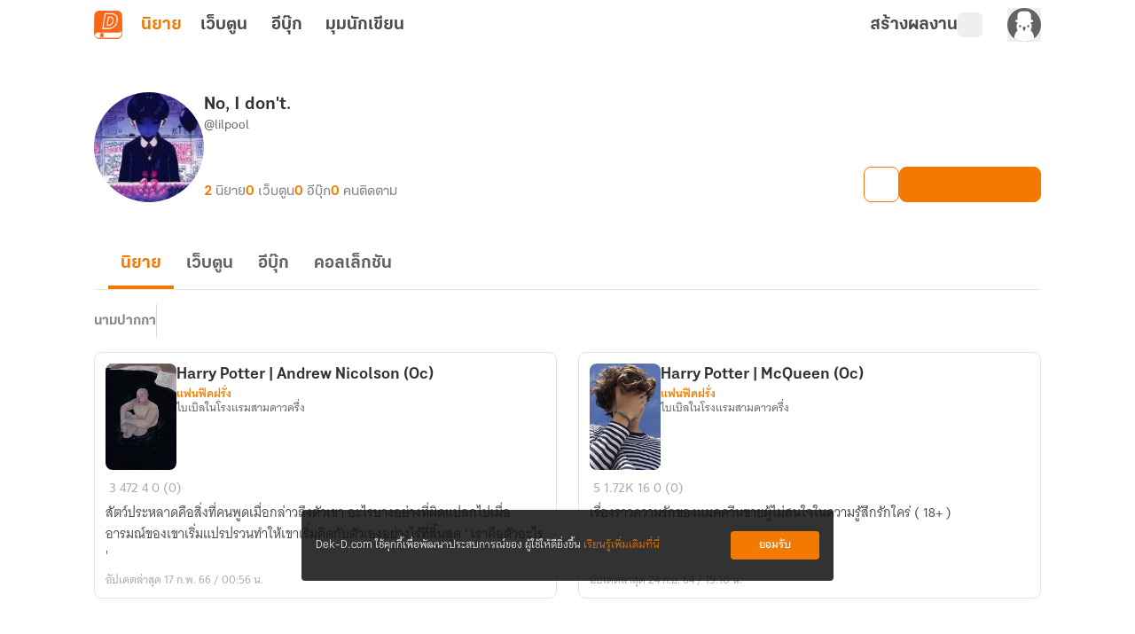

--- FILE ---
content_type: text/css; charset=utf-8
request_url: https://novel.dek-d.com/_nuxt/entry.B6mbq7nK.css
body_size: 59979
content:
*,::backdrop,:after,:before{--tw-border-spacing-x:0;--tw-border-spacing-y:0;--tw-translate-x:0;--tw-translate-y:0;--tw-rotate:0;--tw-skew-x:0;--tw-skew-y:0;--tw-scale-x:1;--tw-scale-y:1;--tw-pan-x: ;--tw-pan-y: ;--tw-pinch-zoom: ;--tw-scroll-snap-strictness:proximity;--tw-gradient-from-position: ;--tw-gradient-via-position: ;--tw-gradient-to-position: ;--tw-ordinal: ;--tw-slashed-zero: ;--tw-numeric-figure: ;--tw-numeric-spacing: ;--tw-numeric-fraction: ;--tw-ring-inset: ;--tw-ring-offset-width:0px;--tw-ring-offset-color:#fff;--tw-ring-color:#3b82f680;--tw-ring-offset-shadow:0 0 #0000;--tw-ring-shadow:0 0 #0000;--tw-shadow:0 0 #0000;--tw-shadow-colored:0 0 #0000;--tw-blur: ;--tw-brightness: ;--tw-contrast: ;--tw-grayscale: ;--tw-hue-rotate: ;--tw-invert: ;--tw-saturate: ;--tw-sepia: ;--tw-drop-shadow: ;--tw-backdrop-blur: ;--tw-backdrop-brightness: ;--tw-backdrop-contrast: ;--tw-backdrop-grayscale: ;--tw-backdrop-hue-rotate: ;--tw-backdrop-invert: ;--tw-backdrop-opacity: ;--tw-backdrop-saturate: ;--tw-backdrop-sepia: ;--tw-contain-size: ;--tw-contain-layout: ;--tw-contain-paint: ;--tw-contain-style: }:host,html{line-height:1.5;-webkit-text-size-adjust:100%;font-family:ui-sans-serif,system-ui,sans-serif,Apple Color Emoji,Segoe UI Emoji,Segoe UI Symbol,Noto Color Emoji;font-feature-settings:normal;font-variation-settings:normal;tab-size:4;-webkit-tap-highlight-color:transparent}sub,sup{font-size:75%;line-height:0;position:relative;vertical-align:initial}button,input:where([type=button]),input:where([type=reset]),input:where([type=submit]){-webkit-appearance:button;background-color:initial;background-image:none}progress{vertical-align:initial}*{scrollbar-color:color-mix(in oklch,currentColor 35%,#0000) #0000}:hover{scrollbar-color:color-mix(in oklch,currentColor 60%,#0000) #0000}.avatar img{height:100%;object-fit:cover;width:100%}.\!badge{align-items:center!important;border-radius:var(--rounded-badge,1.9rem)!important;border-width:1px!important;display:inline-flex!important;font-size:.875rem!important;height:1.25rem!important;justify-content:center!important;line-height:1.25rem!important;padding-left:.563rem!important;padding-right:.563rem!important;transition-duration:.2s!important;transition-property:color,background-color,border-color,text-decoration-color,fill,stroke,opacity,box-shadow,transform,filter,backdrop-filter!important;transition-timing-function:cubic-bezier(.4,0,.2,1)!important;transition-timing-function:cubic-bezier(0,0,.2,1)!important;width:fit-content!important;--tw-border-opacity:1!important;border-color:var(--fallback-b2,oklch(var(--b2)/var(--tw-border-opacity)))!important;--tw-bg-opacity:1!important;background-color:var(--fallback-b1,oklch(var(--b1)/var(--tw-bg-opacity)))!important;--tw-text-opacity:1!important;color:var(--fallback-bc,oklch(var(--bc)/var(--tw-text-opacity)))!important}.badge{align-items:center;border-radius:var(--rounded-badge,1.9rem);border-width:1px;display:inline-flex;font-size:.875rem;height:1.25rem;justify-content:center;line-height:1.25rem;padding-left:.563rem;padding-right:.563rem;transition-duration:.2s;transition-property:color,background-color,border-color,text-decoration-color,fill,stroke,opacity,box-shadow,transform,filter,backdrop-filter;transition-timing-function:cubic-bezier(.4,0,.2,1);transition-timing-function:cubic-bezier(0,0,.2,1);width:fit-content;--tw-border-opacity:1;border-color:var(--fallback-b2,oklch(var(--b2)/var(--tw-border-opacity)));--tw-bg-opacity:1;background-color:var(--fallback-b1,oklch(var(--b1)/var(--tw-bg-opacity)));--tw-text-opacity:1;color:var(--fallback-bc,oklch(var(--bc)/var(--tw-text-opacity)))}.breadcrumbs>ol,.breadcrumbs>ul{min-height:min-content;white-space:nowrap}.breadcrumbs>ol,.breadcrumbs>ol>li,.breadcrumbs>ul,.breadcrumbs>ul>li{align-items:center;display:flex}.btn{align-items:center;border-color:#0000;border-color:oklch(var(--btn-color,var(--b2))/var(--tw-border-opacity));border-radius:var(--rounded-btn,.5rem);border-width:var(--border-btn,1px);cursor:pointer;display:inline-flex;flex-shrink:0;flex-wrap:wrap;font-size:.875rem;font-weight:600;gap:.5rem;height:3rem;justify-content:center;line-height:1em;min-height:3rem;padding-left:1rem;padding-right:1rem;text-align:center;text-decoration-line:none;transition-duration:.2s;transition-property:color,background-color,border-color,opacity,box-shadow,transform;transition-timing-function:cubic-bezier(0,0,.2,1);-webkit-user-select:none;user-select:none;--tw-text-opacity:1;color:var(--fallback-bc,oklch(var(--bc)/var(--tw-text-opacity)));--tw-shadow:0 1px 2px 0 #0000000d;--tw-shadow-colored:0 1px 2px 0 var(--tw-shadow-color);background-color:oklch(var(--btn-color,var(--b2))/var(--tw-bg-opacity));box-shadow:var(--tw-ring-offset-shadow,0 0 #0000),var(--tw-ring-shadow,0 0 #0000),var(--tw-shadow);outline-color:var(--fallback-bc,oklch(var(--bc)/1));--tw-bg-opacity:1;--tw-border-opacity:1}:where(.btn:is(input[type=checkbox])),:where(.btn:is(input[type=radio])){appearance:none;width:auto}.\!card:focus{outline:2px solid #0000!important;outline-offset:2px!important}.card:focus{outline:2px solid #0000;outline-offset:2px}.\!card.image-full>figure img{height:100%!important;object-fit:cover!important}.card.image-full>figure img{height:100%;object-fit:cover}.chat{column-gap:.75rem;display:grid;grid-template-columns:repeat(2,minmax(0,1fr));padding-bottom:.25rem;padding-top:.25rem}.checkbox{flex-shrink:0;--chkbg:var(--fallback-bc,oklch(var(--bc)/1));--chkfg:var(--fallback-b1,oklch(var(--b1)/1));appearance:none;border-color:var(--fallback-bc,oklch(var(--bc)/var(--tw-border-opacity)));border-radius:var(--rounded-btn,.5rem);border-width:1px;cursor:pointer;height:1.5rem;width:1.5rem;--tw-border-opacity:.2}.collapse>input[type=checkbox],.collapse>input[type=radio]{appearance:none;opacity:0}.collapse-open,.collapse:focus:not(.collapse-close),.collapse:not(.collapse-close):has(>input[type=checkbox]:checked),.collapse:not(.collapse-close):has(>input[type=radio]:checked),.collapse[open]{grid-template-rows:max-content 1fr}.collapse-open>.collapse-content,.collapse:focus:not(.collapse-close)>.collapse-content,.collapse:not(.collapse-close)>input[type=checkbox]:checked~.collapse-content,.collapse:not(.collapse-close)>input[type=radio]:checked~.collapse-content,.collapse[open]>.collapse-content{min-height:fit-content;visibility:visible}.dropdown>:not(summary):focus{outline:2px solid #0000;outline-offset:2px}@media(hover:hover){.dropdown.dropdown-hover:hover .dropdown-content{opacity:1;visibility:visible}.btm-nav>.\!disabled:hover{pointer-events:none!important;--tw-border-opacity:0!important;background-color:var(--fallback-n,oklch(var(--n)/var(--tw-bg-opacity)))!important;--tw-bg-opacity:.1!important;color:var(--fallback-bc,oklch(var(--bc)/var(--tw-text-opacity)))!important;--tw-text-opacity:.2!important}.btm-nav>.disabled:hover,.btm-nav>[disabled]:hover{pointer-events:none;--tw-border-opacity:0;background-color:var(--fallback-n,oklch(var(--n)/var(--tw-bg-opacity)));--tw-bg-opacity:.1;color:var(--fallback-bc,oklch(var(--bc)/var(--tw-text-opacity)));--tw-text-opacity:.2}.btn:hover{--tw-border-opacity:1;border-color:var(--fallback-b3,oklch(var(--b3)/var(--tw-border-opacity)));--tw-bg-opacity:1;background-color:var(--fallback-b3,oklch(var(--b3)/var(--tw-bg-opacity)))}@supports (color:color-mix(in oklab,black,black)){.btn:hover{background-color:color-mix(in oklab,oklch(var(--btn-color,var(--b2))/var(--tw-bg-opacity,1)) 90%,#000);border-color:color-mix(in oklab,oklch(var(--btn-color,var(--b2))/var(--tw-border-opacity,1)) 90%,#000)}}@supports not (color:oklch(0% 0 0)){.btn:hover{background-color:var(--btn-color,var(--fallback-b2));border-color:var(--btn-color,var(--fallback-b2))}}.btn.glass:hover{--glass-opacity:25%;--glass-border-opacity:15%}.btn-outline.btn-primary:hover{--tw-text-opacity:1;color:var(--fallback-pc,oklch(var(--pc)/var(--tw-text-opacity)))}@supports (color:color-mix(in oklab,black,black)){.btn-outline.btn-primary:hover{background-color:color-mix(in oklab,var(--fallback-p,oklch(var(--p)/1)) 90%,#000);border-color:color-mix(in oklab,var(--fallback-p,oklch(var(--p)/1)) 90%,#000)}}.btn-disabled:hover,.btn:disabled:hover,.btn[disabled]:hover{--tw-border-opacity:0;background-color:var(--fallback-n,oklch(var(--n)/var(--tw-bg-opacity)));--tw-bg-opacity:.2;color:var(--fallback-bc,oklch(var(--bc)/var(--tw-text-opacity)));--tw-text-opacity:.2}@supports (color:color-mix(in oklab,black,black)){.btn:is(input[type=checkbox]:checked):hover,.btn:is(input[type=radio]:checked):hover{background-color:color-mix(in oklab,var(--fallback-p,oklch(var(--p)/1)) 90%,#000);border-color:color-mix(in oklab,var(--fallback-p,oklch(var(--p)/1)) 90%,#000)}}.dropdown.dropdown-hover:hover .dropdown-content{--tw-scale-x:1;--tw-scale-y:1;transform:translate(var(--tw-translate-x),var(--tw-translate-y)) rotate(var(--tw-rotate)) skew(var(--tw-skew-x)) skewY(var(--tw-skew-y)) scaleX(var(--tw-scale-x)) scaleY(var(--tw-scale-y))}:where(.menu li:not(.menu-title,.disabled)>:not(ul,details,.menu-title)):not(.active,.btn):hover,:where(.menu li:not(.menu-title,.disabled)>details>summary:not(.menu-title)):not(.active,.btn):hover{cursor:pointer;outline:2px solid #0000;outline-offset:2px}@supports (color:oklch(0% 0 0)){:where(.menu li:not(.menu-title,.disabled)>:not(ul,details,.menu-title)):not(.active,.btn):hover,:where(.menu li:not(.menu-title,.disabled)>details>summary:not(.menu-title)):not(.active,.btn):hover{background-color:var(--fallback-bc,oklch(var(--bc)/.1))}}:where(.\!menu li:not(.menu-title,.disabled)>:not(ul,details,.menu-title)):not(.active,.btn):hover,:where(.\!menu li:not(.menu-title,.disabled)>details>summary:not(.menu-title)):not(.active,.btn):hover{cursor:pointer!important;outline:2px solid #0000!important;outline-offset:2px!important}@supports (color:oklch(0% 0 0)){:where(.\!menu li:not(.menu-title,.disabled)>:not(ul,details,.menu-title)):not(.active,.btn):hover,:where(.\!menu li:not(.menu-title,.disabled)>details>summary:not(.menu-title)):not(.active,.btn):hover{background-color:var(--fallback-bc,oklch(var(--bc)/.1))!important}}.tab[disabled],.tab[disabled]:hover{color:var(--fallback-bc,oklch(var(--bc)/var(--tw-text-opacity)));cursor:not-allowed;--tw-text-opacity:.2}.\!tab[disabled],.\!tab[disabled]:hover{color:var(--fallback-bc,oklch(var(--bc)/var(--tw-text-opacity)))!important;cursor:not-allowed!important;--tw-text-opacity:.2!important}}.footer{column-gap:1rem;font-size:.875rem;grid-auto-flow:row;line-height:1.25rem;row-gap:2.5rem;width:100%}.\!label{align-items:center!important;display:flex!important;justify-content:space-between!important;padding:.5rem .25rem!important;-webkit-user-select:none!important;user-select:none!important}.label{align-items:center;display:flex;justify-content:space-between;padding:.5rem .25rem;-webkit-user-select:none;user-select:none}.\!input{appearance:none!important;border-color:#0000!important;border-radius:var(--rounded-btn,.5rem)!important;border-width:1px!important;flex-shrink:1!important;font-size:1rem!important;height:3rem!important;line-height:2!important;line-height:1.5rem!important;padding-left:1rem!important;padding-right:1rem!important;--tw-bg-opacity:1!important;background-color:var(--fallback-b1,oklch(var(--b1)/var(--tw-bg-opacity)))!important}.input{appearance:none;border-color:#0000;border-radius:var(--rounded-btn,.5rem);border-width:1px;flex-shrink:1;font-size:1rem;height:3rem;line-height:2;line-height:1.5rem;padding-left:1rem;padding-right:1rem;--tw-bg-opacity:1;background-color:var(--fallback-b1,oklch(var(--b1)/var(--tw-bg-opacity)))}.menu :where(li:not(.menu-title)>:not(ul,details,.menu-title,.btn)),.menu :where(li:not(.menu-title)>details>summary:not(.menu-title)){align-content:flex-start;align-items:center;display:grid;gap:.5rem;grid-auto-columns:minmax(auto,max-content) auto max-content;grid-auto-flow:column;-webkit-user-select:none;user-select:none}.\!menu :where(li:not(.menu-title)>:not(ul,details,.menu-title,.btn)),.\!menu :where(li:not(.menu-title)>details>summary:not(.menu-title)){align-content:flex-start!important;align-items:center!important;display:grid!important;gap:.5rem!important;grid-auto-columns:minmax(auto,max-content) auto max-content!important;grid-auto-flow:column!important;-webkit-user-select:none!important;user-select:none!important}.\!menu li.disabled{color:var(--fallback-bc,oklch(var(--bc)/.3))!important;cursor:not-allowed!important;-webkit-user-select:none!important;user-select:none!important}.menu li.disabled{color:var(--fallback-bc,oklch(var(--bc)/.3));cursor:not-allowed;-webkit-user-select:none;user-select:none}.menu li.\!disabled{color:var(--fallback-bc,oklch(var(--bc)/.3))!important;cursor:not-allowed!important;-webkit-user-select:none!important;user-select:none!important}.modal{background-color:initial;color:inherit;display:grid;height:100%;inset:0;justify-items:center;margin:0;max-height:none;max-width:none;opacity:0;overflow-y:hidden;overscroll-behavior:contain;padding:0;pointer-events:none;position:fixed;transition-duration:.2s;transition-property:transform,opacity,visibility;transition-timing-function:cubic-bezier(0,0,.2,1);width:100%;z-index:999}.progress{appearance:none;background-color:var(--fallback-bc,oklch(var(--bc)/.2));border-radius:var(--rounded-box,1rem);height:.5rem;overflow:hidden;position:relative;width:100%}.radio{flex-shrink:0;--chkbg:var(--bc);border-color:var(--fallback-bc,oklch(var(--bc)/var(--tw-border-opacity)));border-radius:9999px;border-width:1px;width:1.5rem;--tw-border-opacity:.2}.radio,.range{appearance:none;cursor:pointer;height:1.5rem}.range{-webkit-appearance:none;width:100%;--range-shdw:var(--fallback-bc,oklch(var(--bc)/1));background-color:initial;border-radius:var(--rounded-box,1rem);overflow:hidden}.select{appearance:none;border-color:#0000;border-radius:var(--rounded-btn,.5rem);border-width:1px;cursor:pointer;display:inline-flex;font-size:.875rem;height:3rem;line-height:1.25rem;line-height:2;min-height:3rem;padding-inline-end:2.5rem;padding-inline-start:1rem;-webkit-user-select:none;user-select:none;--tw-bg-opacity:1;background-color:var(--fallback-b1,oklch(var(--b1)/var(--tw-bg-opacity)));background-image:linear-gradient(45deg,#0000 50%,currentColor 0),linear-gradient(135deg,currentColor 50%,#0000 0);background-position:calc(100% - 20px) calc(1px + 50%),calc(100% - 16.1px) calc(1px + 50%);background-repeat:no-repeat;background-size:4px 4px,4px 4px}.stat{border-color:var(--fallback-bc,oklch(var(--bc)/var(--tw-border-opacity)));column-gap:1rem;display:inline-grid;grid-template-columns:repeat(1,1fr);width:100%;--tw-border-opacity:.1;padding:1rem 1.5rem}.steps{counter-reset:step;display:inline-grid;grid-auto-columns:1fr;grid-auto-flow:column;overflow:hidden;overflow-x:auto}.swap{cursor:pointer;display:inline-grid;place-content:center;position:relative;-webkit-user-select:none;user-select:none}.swap input{appearance:none}.swap .swap-indeterminate,.swap .swap-on,.swap input:checked~.swap-off,.swap input:indeterminate~.swap-off,.swap input:indeterminate~.swap-on,.swap-active .swap-off{opacity:0}.tabs-lifted:has(.tab-content[class*=" rounded-"]) .tab:first-child:not(:is(.tab-active,[aria-selected=true])),.tabs-lifted:has(.tab-content[class^=rounded-]) .tab:first-child:not(:is(.tab-active,[aria-selected=true])){border-bottom-color:#0000}.tabs-lifted:has(.tab-content[class*=" rounded-"]) .\!tab:first-child:not(:is(.tab-active,[aria-selected=true])),.tabs-lifted:has(.tab-content[class^=rounded-]) .\!tab:first-child:not(:is(.tab-active,[aria-selected=true])){border-bottom-color:#0000!important}.\!tab{align-items:center!important;appearance:none!important;cursor:pointer!important;display:inline-flex!important;flex-wrap:wrap!important;font-size:.875rem!important;grid-row-start:1!important;height:2rem!important;justify-content:center!important;line-height:1.25rem!important;line-height:2!important;position:relative!important;text-align:center!important;-webkit-user-select:none!important;user-select:none!important;--tab-padding:1rem!important;--tw-text-opacity:.5!important;--tab-color:var(--fallback-bc,oklch(var(--bc)/1))!important;--tab-bg:var(--fallback-b1,oklch(var(--b1)/1))!important;--tab-border-color:var(--fallback-b3,oklch(var(--b3)/1))!important;color:var(--tab-color)!important;padding-inline-end:var(--tab-padding,1rem)!important;padding-inline-start:var(--tab-padding,1rem)!important}.tab{align-items:center;appearance:none;cursor:pointer;display:inline-flex;flex-wrap:wrap;font-size:.875rem;grid-row-start:1;height:2rem;justify-content:center;line-height:1.25rem;line-height:2;position:relative;text-align:center;-webkit-user-select:none;user-select:none;--tab-padding:1rem;--tw-text-opacity:.5;--tab-color:var(--fallback-bc,oklch(var(--bc)/1));--tab-bg:var(--fallback-b1,oklch(var(--b1)/1));--tab-border-color:var(--fallback-b3,oklch(var(--b3)/1));color:var(--tab-color);padding-inline-end:var(--tab-padding,1rem);padding-inline-start:var(--tab-padding,1rem)}.textarea{border-color:#0000;border-radius:var(--rounded-btn,.5rem);border-width:1px;flex-shrink:1;font-size:.875rem;line-height:1.25rem;line-height:2;min-height:3rem;padding:.5rem 1rem;--tw-bg-opacity:1;background-color:var(--fallback-b1,oklch(var(--b1)/var(--tw-bg-opacity)))}.toggle{flex-shrink:0;--tglbg:var(--fallback-b1,oklch(var(--b1)/1));--handleoffset:1.5rem;--handleoffsetcalculator:calc(var(--handleoffset)*-1);--togglehandleborder:0 0;appearance:none;background-color:currentColor;border-color:currentColor;border-radius:var(--rounded-badge,1.9rem);border-width:1px;box-shadow:var(--handleoffsetcalculator) 0 0 2px var(--tglbg) inset,0 0 0 2px var(--tglbg) inset,var(--togglehandleborder);color:var(--fallback-bc,oklch(var(--bc)/.5));cursor:pointer;height:1.5rem;transition:background,box-shadow var(--animation-input,.2s) ease-out;width:3rem}.badge-success,.badge-warning{border-color:#0000;--tw-bg-opacity:1;--tw-text-opacity:1}.badge-error{border-color:#0000;--tw-bg-opacity:1;background-color:var(--fallback-er,oklch(var(--er)/var(--tw-bg-opacity)));--tw-text-opacity:1;color:var(--fallback-erc,oklch(var(--erc)/var(--tw-text-opacity)))}.badge-outline{border-color:currentColor;--tw-border-opacity:.5;background-color:initial;color:currentColor}.breadcrumbs>ol>li>a:focus,.breadcrumbs>ul>li>a:focus{outline:2px solid #0000;outline-offset:2px}.breadcrumbs>ol>li+:before,.breadcrumbs>ul>li+:before{content:"";display:block;height:.375rem;margin-left:.5rem;margin-right:.75rem;width:.375rem;--tw-rotate:45deg;background-color:initial;border-right:1px solid;border-top:1px solid;opacity:.4;transform:translate(var(--tw-translate-x),var(--tw-translate-y)) rotate(var(--tw-rotate)) skew(var(--tw-skew-x)) skewY(var(--tw-skew-y)) scaleX(var(--tw-scale-x)) scaleY(var(--tw-scale-y))}.checkbox:disabled{border-color:#0000;border-width:0;cursor:not-allowed;--tw-bg-opacity:1;background-color:var(--fallback-bc,oklch(var(--bc)/var(--tw-bg-opacity)));opacity:.2}.checkbox:checked,.checkbox[aria-checked=true]{background-color:var(--chkbg);background-image:linear-gradient(-45deg,#0000 65%,var(--chkbg) 65.99%),linear-gradient(45deg,#0000 75%,var(--chkbg) 75.99%),linear-gradient(-45deg,var(--chkbg) 40%,#0000 40.99%),linear-gradient(45deg,var(--chkbg) 30%,var(--chkfg) 30.99%,var(--chkfg) 40%,#0000 40.99%),linear-gradient(-45deg,var(--chkfg) 50%,var(--chkbg) 50.99%)}.checkbox:checked,.checkbox:indeterminate,.checkbox[aria-checked=true]{animation:checkmark var(--animation-input,.2s) ease-out;background-repeat:no-repeat}.checkbox:indeterminate{--tw-bg-opacity:1;background-color:var(--fallback-bc,oklch(var(--bc)/var(--tw-bg-opacity)));background-image:linear-gradient(90deg,#0000 80%,var(--chkbg) 80%),linear-gradient(-90deg,#0000 80%,var(--chkbg) 80%),linear-gradient(0deg,var(--chkbg) 43%,var(--chkfg) 43%,var(--chkfg) 57%,var(--chkbg) 57%)}details.collapse summary{display:block;outline:2px solid #0000;outline-offset:2px;position:relative}.collapse:focus-visible,.collapse:has(.collapse-title:focus-visible),.collapse:has(>input[type=checkbox]:focus-visible),.collapse:has(>input[type=radio]:focus-visible){outline-color:var(--fallback-bc,oklch(var(--bc)/1));outline-offset:2px;outline-style:solid;outline-width:2px}.\!input input{--tw-bg-opacity:1!important;background-color:var(--fallback-p,oklch(var(--p)/var(--tw-bg-opacity)))!important;background-color:initial!important}.input input{--tw-bg-opacity:1;background-color:var(--fallback-p,oklch(var(--p)/var(--tw-bg-opacity)));background-color:initial}.\!input input:focus{outline:2px solid #0000!important;outline-offset:2px!important}.input input:focus{outline:2px solid #0000;outline-offset:2px}.\!link:focus{outline:2px solid #0000!important;outline-offset:2px!important}.link:focus{outline:2px solid #0000;outline-offset:2px}.\!loading{aspect-ratio:1/1!important;background-color:currentColor!important;display:inline-block!important;-webkit-mask-image:url("data:image/svg+xml;charset=utf-8,%3Csvg xmlns='http://www.w3.org/2000/svg' width='24' height='24' stroke='%23000' viewBox='0 0 24 24'%3E%3Ccircle cx='12' cy='12' r='9.5' fill='none' stroke-linecap='round' stroke-width='3'%3E%3CanimateTransform attributeName='transform' dur='2s' from='0 12 12' repeatCount='indefinite' to='360 12 12' type='rotate'/%3E%3Canimate attributeName='stroke-dasharray' dur='1.5s' keyTimes='0;0.475;1' repeatCount='indefinite' values='0,150;42,150;42,150'/%3E%3Canimate attributeName='stroke-dashoffset' dur='1.5s' keyTimes='0;0.475;1' repeatCount='indefinite' values='0;-16;-59'/%3E%3C/circle%3E%3C/svg%3E")!important;mask-image:url("data:image/svg+xml;charset=utf-8,%3Csvg xmlns='http://www.w3.org/2000/svg' width='24' height='24' stroke='%23000' viewBox='0 0 24 24'%3E%3Ccircle cx='12' cy='12' r='9.5' fill='none' stroke-linecap='round' stroke-width='3'%3E%3CanimateTransform attributeName='transform' dur='2s' from='0 12 12' repeatCount='indefinite' to='360 12 12' type='rotate'/%3E%3Canimate attributeName='stroke-dasharray' dur='1.5s' keyTimes='0;0.475;1' repeatCount='indefinite' values='0,150;42,150;42,150'/%3E%3Canimate attributeName='stroke-dashoffset' dur='1.5s' keyTimes='0;0.475;1' repeatCount='indefinite' values='0;-16;-59'/%3E%3C/circle%3E%3C/svg%3E")!important;-webkit-mask-position:center!important;mask-position:center!important;-webkit-mask-repeat:no-repeat!important;mask-repeat:no-repeat!important;-webkit-mask-size:100%!important;mask-size:100%!important;pointer-events:none!important;width:1.5rem!important}.loading{aspect-ratio:1/1;background-color:currentColor;display:inline-block;-webkit-mask-image:url("data:image/svg+xml;charset=utf-8,%3Csvg xmlns='http://www.w3.org/2000/svg' width='24' height='24' stroke='%23000' viewBox='0 0 24 24'%3E%3Ccircle cx='12' cy='12' r='9.5' fill='none' stroke-linecap='round' stroke-width='3'%3E%3CanimateTransform attributeName='transform' dur='2s' from='0 12 12' repeatCount='indefinite' to='360 12 12' type='rotate'/%3E%3Canimate attributeName='stroke-dasharray' dur='1.5s' keyTimes='0;0.475;1' repeatCount='indefinite' values='0,150;42,150;42,150'/%3E%3Canimate attributeName='stroke-dashoffset' dur='1.5s' keyTimes='0;0.475;1' repeatCount='indefinite' values='0;-16;-59'/%3E%3C/circle%3E%3C/svg%3E");mask-image:url("data:image/svg+xml;charset=utf-8,%3Csvg xmlns='http://www.w3.org/2000/svg' width='24' height='24' stroke='%23000' viewBox='0 0 24 24'%3E%3Ccircle cx='12' cy='12' r='9.5' fill='none' stroke-linecap='round' stroke-width='3'%3E%3CanimateTransform attributeName='transform' dur='2s' from='0 12 12' repeatCount='indefinite' to='360 12 12' type='rotate'/%3E%3Canimate attributeName='stroke-dasharray' dur='1.5s' keyTimes='0;0.475;1' repeatCount='indefinite' values='0,150;42,150;42,150'/%3E%3Canimate attributeName='stroke-dashoffset' dur='1.5s' keyTimes='0;0.475;1' repeatCount='indefinite' values='0;-16;-59'/%3E%3C/circle%3E%3C/svg%3E");-webkit-mask-position:center;mask-position:center;-webkit-mask-repeat:no-repeat;mask-repeat:no-repeat;-webkit-mask-size:100%;mask-size:100%;pointer-events:none;width:1.5rem}:where(.menu li:not(.menu-title,.disabled)>:not(ul,details,.menu-title)):is(summary):not(.active,.btn):focus-visible,:where(.menu li:not(.menu-title,.disabled)>:not(ul,details,.menu-title)):not(summary,.active,.btn).focus,:where(.menu li:not(.menu-title,.disabled)>:not(ul,details,.menu-title)):not(summary,.active,.btn):focus,:where(.menu li:not(.menu-title,.disabled)>details>summary:not(.menu-title)):is(summary):not(.active,.btn):focus-visible,:where(.menu li:not(.menu-title,.disabled)>details>summary:not(.menu-title)):not(summary,.active,.btn).focus,:where(.menu li:not(.menu-title,.disabled)>details>summary:not(.menu-title)):not(summary,.active,.btn):focus{background-color:var(--fallback-bc,oklch(var(--bc)/.1));cursor:pointer;--tw-text-opacity:1;color:var(--fallback-bc,oklch(var(--bc)/var(--tw-text-opacity)));outline:2px solid #0000;outline-offset:2px}:where(.\!menu li:not(.menu-title,.disabled)>:not(ul,details,.menu-title)):is(summary):not(.active,.btn):focus-visible,:where(.\!menu li:not(.menu-title,.disabled)>:not(ul,details,.menu-title)):not(summary,.active,.btn).focus,:where(.\!menu li:not(.menu-title,.disabled)>:not(ul,details,.menu-title)):not(summary,.active,.btn):focus,:where(.\!menu li:not(.menu-title,.disabled)>details>summary:not(.menu-title)):is(summary):not(.active,.btn):focus-visible,:where(.\!menu li:not(.menu-title,.disabled)>details>summary:not(.menu-title)):not(summary,.active,.btn).focus,:where(.\!menu li:not(.menu-title,.disabled)>details>summary:not(.menu-title)):not(summary,.active,.btn):focus{background-color:var(--fallback-bc,oklch(var(--bc)/.1))!important;cursor:pointer!important;--tw-text-opacity:1!important;color:var(--fallback-bc,oklch(var(--bc)/var(--tw-text-opacity)))!important;outline:2px solid #0000!important;outline-offset:2px!important}.progress:indeterminate{--progress-color:var(--fallback-bc,oklch(var(--bc)/1));animation:progress-loading 5s ease-in-out infinite;background-image:repeating-linear-gradient(90deg,var(--progress-color) -1%,var(--progress-color) 10%,#0000 10%,#0000 90%);background-position-x:15%;background-size:200%}.progress::-webkit-progress-bar{background-color:initial;border-radius:var(--rounded-box,1rem)}.progress:indeterminate::-moz-progress-bar{animation:progress-loading 5s ease-in-out infinite;background-color:initial;background-image:repeating-linear-gradient(90deg,var(--progress-color) -1%,var(--progress-color) 10%,#0000 10%,#0000 90%);background-position-x:15%;background-size:200%}.rating input{appearance:none;-webkit-appearance:none}.rating .rating-hidden{background-color:initial;width:.5rem}.skeleton{border-radius:var(--rounded-box,1rem);--tw-bg-opacity:1;animation:skeleton 1.8s ease-in-out infinite;background-color:var(--fallback-b3,oklch(var(--b3)/var(--tw-bg-opacity)));background-image:linear-gradient(105deg,#0000 0,#0000 40%,var(--fallback-b1,oklch(var(--b1)/1)) 50%,#0000 60%,#0000 100%);background-position-x:-50%;background-repeat:no-repeat;background-size:200% auto;will-change:background-position}.\!tab:focus{outline:2px solid #0000!important;outline-offset:2px!important}.tab:focus{outline:2px solid #0000;outline-offset:2px}.tabs-lifted>.\!tab{border:var(--tab-border,1px) solid #0000!important;border-bottom-color:var(--tab-border-color)!important;border-start-end-radius:var(--tab-radius,.5rem)!important;border-start-start-radius:var(--tab-radius,.5rem)!important;border-width:0 0 var(--tab-border,1px) 0!important;padding-inline-end:var(--tab-padding,1rem)!important;padding-inline-start:var(--tab-padding,1rem)!important;padding-top:var(--tab-border,1px)!important}.tabs-lifted>.tab{border:var(--tab-border,1px) solid #0000;border-bottom-color:var(--tab-border-color);border-start-end-radius:var(--tab-radius,.5rem);border-start-start-radius:var(--tab-radius,.5rem);border-width:0 0 var(--tab-border,1px) 0;padding-inline-end:var(--tab-padding,1rem);padding-inline-start:var(--tab-padding,1rem);padding-top:var(--tab-border,1px)}.tabs-lifted>.tab:is(.tab-active,[aria-selected=true]):not(.tab-disabled):not([disabled]):before,.tabs-lifted>.tab:is(input:checked):before{background-position:0 0,100% 0;background-repeat:no-repeat;background-size:var(--tab-radius,.5rem);bottom:0;content:"";display:block;height:var(--tab-radius,.5rem);position:absolute;width:calc(100% + var(--tab-radius, .5rem)*2);z-index:1;--tab-grad:calc(69% - var(--tab-border, 1px));--radius-start:radial-gradient(circle at top left,#0000 var(--tab-grad),var(--tab-border-color) calc(var(--tab-grad) + .25px),var(--tab-border-color) calc(var(--tab-grad) + var(--tab-border, 1px)),var(--tab-bg) calc(var(--tab-grad) + var(--tab-border, 1px) + .25px));--radius-end:radial-gradient(circle at top right,#0000 var(--tab-grad),var(--tab-border-color) calc(var(--tab-grad) + .25px),var(--tab-border-color) calc(var(--tab-grad) + var(--tab-border, 1px)),var(--tab-bg) calc(var(--tab-grad) + var(--tab-border, 1px) + .25px));background-image:var(--radius-start),var(--radius-end)}.tabs-lifted>.\!tab:is(.tab-active,[aria-selected=true]):not(.tab-disabled):not([disabled]):before,.tabs-lifted>.\!tab:is(input:checked):before{background-position:0 0,100% 0!important;background-repeat:no-repeat!important;background-size:var(--tab-radius,.5rem)!important;bottom:0!important;content:""!important;display:block!important;height:var(--tab-radius,.5rem)!important;position:absolute!important;width:calc(100% + var(--tab-radius, .5rem)*2)!important;z-index:1!important;--tab-grad:calc(69% - var(--tab-border, 1px))!important;--radius-start:radial-gradient(circle at top left,#0000 var(--tab-grad),var(--tab-border-color) calc(var(--tab-grad) + .25px),var(--tab-border-color) calc(var(--tab-grad) + var(--tab-border, 1px)),var(--tab-bg) calc(var(--tab-grad) + var(--tab-border, 1px) + .25px))!important;--radius-end:radial-gradient(circle at top right,#0000 var(--tab-grad),var(--tab-border-color) calc(var(--tab-grad) + .25px),var(--tab-border-color) calc(var(--tab-grad) + var(--tab-border, 1px)),var(--tab-bg) calc(var(--tab-grad) + var(--tab-border, 1px) + .25px))!important;background-image:var(--radius-start),var(--radius-end)!important}.toggle:indeterminate{--tw-text-opacity:1;color:var(--fallback-bc,oklch(var(--bc)/var(--tw-text-opacity)))}.toggle:indeterminate,[dir=rtl] .toggle:indeterminate{box-shadow:calc(var(--handleoffset)/2) 0 0 2px var(--tglbg) inset,calc(var(--handleoffset)/-2) 0 0 2px var(--tglbg) inset,0 0 0 2px var(--tglbg) inset}.toggle:disabled{cursor:not-allowed;--tw-border-opacity:1;background-color:initial;border-color:var(--fallback-bc,oklch(var(--bc)/var(--tw-border-opacity)));opacity:.3;--togglehandleborder:0 0 0 3px var(--fallback-bc,oklch(var(--bc)/1)) inset,var(--handleoffsetcalculator) 0 0 3px var(--fallback-bc,oklch(var(--bc)/1)) inset}.box-content{box-sizing:initial}.\!h-fit{height:fit-content!important}.h-fit{height:fit-content}.h-min{height:min-content}.max-h-fit{max-height:fit-content}.min-h-fit{min-height:fit-content}.\!w-fit{width:fit-content!important}.\!w-min{width:min-content!important}.w-fit{width:fit-content}.w-max{width:max-content}.w-min{width:min-content}.min-w-fit{min-width:fit-content}.min-w-min{min-width:min-content}.max-w-\[fit-content\]{max-width:fit-content}.max-w-fit{max-width:fit-content}.max-w-max{max-width:max-content}.border-separate{border-collapse:initial}@keyframes blinkCaret{0%,50%{border-color:#f37a01}to{border-color:#0000}}.select-none{-webkit-user-select:none;user-select:none}.appearance-none{appearance:none}.gap-x-1{column-gap:.25rem}.gap-x-2{column-gap:.5rem}.gap-x-2\.5{column-gap:.625rem}.gap-x-4{column-gap:1rem}.gap-x-5{column-gap:1.25rem}.gap-x-6{column-gap:1.5rem}.gap-x-\[\.15rem\]{column-gap:.15rem}.gap-x-\[\.55rem\]{column-gap:.55rem}.gap-x-\[\.5rem\]{column-gap:.5rem}.gap-x-\[0\.25rem\]{column-gap:.25rem}.gap-x-\[0\.3rem\]{column-gap:.3rem}.gap-x-\[1rem\]{column-gap:1rem}.\!border-transparent{border-color:#0000!important}.border-\[rgba\(221\,_221\,_221\,_0\)\]{border-color:#ddd0}.border-transparent{border-color:#0000}.border-b-transparent{border-bottom-color:#0000}.border-l-transparent{border-left-color:#0000}.\!bg-transparent{background-color:initial!important}.bg-\[rgba\(17\,17\,17\,0\.35\)\]{background-color:#11111159}.bg-black-1\/50{background-color:#11111180}.bg-black-1\/\[0\.7\]{background-color:#111111b3}.bg-transparent{background-color:initial}.\!bg-\[url\(\'https\:\/\/image\.dek-d\.com\/contentimg\/writer\/assets\/onboarding\/light\/onboarding-header-modal-light-mobile\.webp\'\)\]{background-image:url(https://image.dek-d.com/contentimg/writer/assets/onboarding/light/onboarding-header-modal-light-mobile.webp)!important}.bg-\[linear-gradient\(180deg\,rgba\(0\,0\,0\,0\)_5\.38\%\,rgba\(0\,0\,0\,0\.5\)_54\.42\%\,rgba\(0\,0\,0\,0\.75\)_103\.46\%\)\]{background-image:linear-gradient(180deg,#0000 5.38%,#00000080,#000000bf 103.46%)}.bg-\[url\(\"https\:\/\/image\.dek-d\.com\/contentimg\/2025\/writer\/recap\/white_deco\.webp\"\)\]{background-image:url(https://image.dek-d.com/contentimg/2025/writer/recap/white_deco.webp)}.bg-\[url\(\'https\:\/\/image\.dek-d\.com\/contentimg\/2017-2\/tist\/bg-interview-selling\.png\'\)\]{background-image:url(https://image.dek-d.com/contentimg/2017-2/tist/bg-interview-selling.png)}.bg-\[url\(\'https\:\/\/image\.dek-d\.com\/contentimg\/2019\/meaw_\/100_novels\/2019_100_novels-05\.png\'\)\]{background-image:url(https://image.dek-d.com/contentimg/2019/meaw_/100_novels/2019_100_novels-05.png)}.bg-\[url\(\'https\:\/\/image\.dek-d\.com\/contentimg\/2023\/writer\/assets\/niyayfair\/Bg\.png\'\)\]{background-image:url(https://image.dek-d.com/contentimg/2023/writer/assets/niyayfair/Bg.png)}.bg-\[url\(\'https\:\/\/image\.dek-d\.com\/contentimg\/2023\/writer\/assets\/niyayfair\/Line\.png\'\)\]{background-image:url(https://image.dek-d.com/contentimg/2023/writer/assets/niyayfair/Line.png)}.bg-\[url\(\'https\:\/\/image\.dek-d\.com\/contentimg\/2023\/writer\/assets\/niyayfair\/Somsom\.png\'\)\]{background-image:url(https://image.dek-d.com/contentimg/2023/writer/assets/niyayfair/Somsom.png)}.bg-\[url\(\'https\:\/\/image\.dek-d\.com\/contentimg\/2025\/writer\/storyhome\/landing_mobile_bg\.webp\'\)\]{background-image:url(https://image.dek-d.com/contentimg/2025/writer/storyhome/landing_mobile_bg.webp)}.bg-\[url\(\'https\:\/\/image\.dek-d\.com\/contentimg\/writer\/assets\/academy\/cover\/head-section-bg-mobile-light\.png\'\)\]{background-image:url(https://image.dek-d.com/contentimg/writer/assets/academy/cover/head-section-bg-mobile-light.png)}.bg-\[url\(\'https\:\/\/image\.dek-d\.com\/contentimg\/writer\/assets\/ebook\/recommend-group-mobile-light\.webp\'\)\]{background-image:url(https://image.dek-d.com/contentimg/writer/assets/ebook/recommend-group-mobile-light.webp)}.bg-\[url\(\'https\:\/\/image\.dek-d\.com\/contentimg\/writer\/assets\/help\/bg-help-center-gray\.webp\'\)\]{background-image:url(https://image.dek-d.com/contentimg/writer/assets/help/bg-help-center-gray.webp)}.bg-\[url\(\'https\:\/\/image\.dek-d\.com\/contentimg\/writer\/assets\/homepage\/BG_recommend_light1\.png\'\)\]{background-image:url(https://image.dek-d.com/contentimg/writer/assets/homepage/BG_recommend_light1.png)}.bg-\[url\(\'https\:\/\/image\.dek-d\.com\/contentimg\/writer\/assets\/homepage\/BG_recommend_light2\.png\'\)\]{background-image:url(https://image.dek-d.com/contentimg/writer/assets/homepage/BG_recommend_light2.png)}.bg-\[url\(\'https\:\/\/image\.dek-d\.com\/contentimg\/writer\/assets\/homepage\/BG_recommend_light2\.png\?v\=1\'\)\]{background-image:url(https://image.dek-d.com/contentimg/writer/assets/homepage/BG_recommend_light2.png?v=1)}.bg-\[url\(\'https\:\/\/image\.dek-d\.com\/contentimg\/writer\/assets\/og\/cover_collection\.png\'\)\]{background-image:url(https://image.dek-d.com/contentimg/writer/assets/og/cover_collection.png)}.bg-\[url\(\'https\:\/\/image\.dek-d\.com\/contentimg\/writer\/assets\/onboarding\/background-category-active\.webp\'\)\]{background-image:url(https://image.dek-d.com/contentimg/writer/assets/onboarding/background-category-active.webp)}.bg-\[url\(\'https\:\/\/image\.dek-d\.com\/contentimg\/writer\/assets\/onboarding\/background-left\.webp\'\)\]{background-image:url(https://image.dek-d.com/contentimg/writer/assets/onboarding/background-left.webp)}.bg-\[url\(\'https\:\/\/image\.dek-d\.com\/contentimg\/writer\/assets\/onboarding\/background-right\.webp\'\)\]{background-image:url(https://image.dek-d.com/contentimg/writer/assets/onboarding/background-right.webp)}.bg-\[url\(\'https\:\/\/image\.dek-d\.com\/contentimg\/writer\/assets\/onboarding\/light\/background-category-light\.webp\'\)\]{background-image:url(https://image.dek-d.com/contentimg/writer/assets/onboarding/light/background-category-light.webp)}.bg-\[url\(\'https\:\/\/image\.dek-d\.com\/contentimg\/writer\/assets\/onboarding\/light\/onboarding-header-modal-light-mobile\.webp\'\)\]{background-image:url(https://image.dek-d.com/contentimg/writer/assets/onboarding/light/onboarding-header-modal-light-mobile.webp)}.bg-\[url\(\'https\:\/\/image\.dek-d\.com\/contentimg\/writer\/assets\/onboarding\/onboarding-navigation-light\.webp\'\)\]{background-image:url(https://image.dek-d.com/contentimg/writer/assets/onboarding/onboarding-navigation-light.webp)}.bg-\[url\(\'https\:\/\/image\.dek-d\.com\/contentimg\/writer\/assets\/profile\/BG_profile_light_1\.png\'\)\]{background-image:url(https://image.dek-d.com/contentimg/writer/assets/profile/BG_profile_light_1.png)}.bg-\[url\(\'https\:\/\/image\.dek-d\.com\/contentimg\/writer\/assets\/profile\/BG_profile_light_2\.png\'\)\]{background-image:url(https://image.dek-d.com/contentimg/writer/assets/profile/BG_profile_light_2.png)}.bg-\[url\(\'https\:\/\/image\.dek-d\.com\/contentimg\/writer\/assets\/thumbnail\/novel\/t_default\.png\'\)\]{background-image:url(https://image.dek-d.com/contentimg/writer/assets/thumbnail/novel/t_default.png)}.bg-\[url\(\'https\:\/\/image\.dek-d\.com\/contentimg\/writer\/assets\/webtoon\/webtoon-category-card-bg\.webp\'\)\]{background-image:url(https://image.dek-d.com/contentimg/writer/assets/webtoon/webtoon-category-card-bg.webp)}.bg-\[url\(https\:\/\/image\.dek-d\.com\/contentimg\/2025\/writer\/fair\/october\/checkin-section-bg-mobile\.webp\)\]{background-image:url(https://image.dek-d.com/contentimg/2025/writer/fair/october/checkin-section-bg-mobile.webp)}.bg-\[url\(https\:\/\/image\.dek-d\.com\/contentimg\/2025\/writer\/fair\/october\/light-line-v2\.gif\)\]{background-image:url(https://image.dek-d.com/contentimg/2025/writer/fair/october/light-line-v2.gif)}.bg-\[url\(https\:\/\/image\.dek-d\.com\/contentimg\/writer\/assets\/thumbnail\/novel\/t_default\.webp\)\]{background-image:url(https://image.dek-d.com/contentimg/writer/assets/thumbnail/novel/t_default.webp)}.bg-\[url\(\~\~\/public\/images\/promote-webtoon\/screen-2\/bg\.webp\)\]{background-image:url(./bg.BOiPe3FK.webp)}.bg-\[url\(\~\~\/public\/images\/promote-webtoon\/screen-3\/bg\.webp\)\]{background-image:url(./bg.C3BbZHYf.webp)}.bg-\[url\(\~\~\/public\/images\/promote-webtoon\/screen-4\/coin-BT\.webp\)\]{background-image:url(./coin-BT.C8ONHPbU.webp)}.bg-\[url\(\~\~\/public\/images\/promote-webtoon\/screen-6\/bg\.webp\)\]{background-image:url(./bg.C3BbZHYf.webp)}.bg-cover-vertical{background-image:url(https://image.dek-d.com/contentimg/writer/assets/thumbnail/novel/t_default.png)}.bg-toggle-light{background-image:url(https://image.dek-d.com/contentimg/writer/assets/others/bg-toggle-theme-color-light.png)}.object-contain{object-fit:contain}.object-cover{object-fit:cover}.object-bottom{object-position:bottom}.align-baseline{vertical-align:initial}.shadow{--tw-shadow:0 1px 3px 0 #0000001a,0 1px 2px -1px #0000001a;--tw-shadow-colored:0 1px 3px 0 var(--tw-shadow-color),0 1px 2px -1px var(--tw-shadow-color);box-shadow:var(--tw-ring-offset-shadow,0 0 #0000),var(--tw-ring-shadow,0 0 #0000),var(--tw-shadow)}.shadow-\[0_11px_15px_-7px_rgb\(0_0_0_\/_20\%\)\,0_24px_38px_3px_rgb\(0_0_0_\/_14\%\)\,0_9px_46px_8px_rgb\(0_0_0_\/_12\%\)\]{--tw-shadow:0 11px 15px -7px #0003,0 24px 38px 3px #00000024,0 9px 46px 8px #0000001f;--tw-shadow-colored:0 11px 15px -7px var(--tw-shadow-color),0 24px 38px 3px var(--tw-shadow-color),0 9px 46px 8px var(--tw-shadow-color);box-shadow:var(--tw-ring-offset-shadow,0 0 #0000),var(--tw-ring-shadow,0 0 #0000),var(--tw-shadow)}.shadow-\[0_1px_3px_rgba\(0\,0\,0\,0\.12\)\,0_1px_2px_rgba\(0\,0\,0\,0\.24\)\]{--tw-shadow:0 1px 3px #0000001f,0 1px 2px #0000003d;--tw-shadow-colored:0 1px 3px var(--tw-shadow-color),0 1px 2px var(--tw-shadow-color);box-shadow:var(--tw-ring-offset-shadow,0 0 #0000),var(--tw-ring-shadow,0 0 #0000),var(--tw-shadow)}.shadow-\[0_1px_4px_rgba\(0\,0\,0\,0\.15\)\]{--tw-shadow:0 1px 4px #00000026;--tw-shadow-colored:0 1px 4px var(--tw-shadow-color);box-shadow:var(--tw-ring-offset-shadow,0 0 #0000),var(--tw-ring-shadow,0 0 #0000),var(--tw-shadow)}.shadow-\[0_4px_4px_0px_rgba\(0\,_0\,_0\,_0\.25\)\]{--tw-shadow:0 4px 4px 0px #00000040;--tw-shadow-colored:0 4px 4px 0px var(--tw-shadow-color);box-shadow:var(--tw-ring-offset-shadow,0 0 #0000),var(--tw-ring-shadow,0 0 #0000),var(--tw-shadow)}.shadow-\[0_4px_4px_rgba\(0\,0\,0\,0\.25\)\]{--tw-shadow:0 4px 4px #00000040;--tw-shadow-colored:0 4px 4px var(--tw-shadow-color);box-shadow:var(--tw-ring-offset-shadow,0 0 #0000),var(--tw-ring-shadow,0 0 #0000),var(--tw-shadow)}.shadow-\[0_5px_5px_-3px_rgb\(0_0_0_\/_20\%\)\,0_8px_10px_1px_rgb\(0_0_0_\/_14\%\)\,0_3px_14px_2px_rgb\(0_0_0_\/_12\%\)\]{--tw-shadow:0 5px 5px -3px #0003,0 8px 10px 1px #00000024,0 3px 14px 2px #0000001f;--tw-shadow-colored:0 5px 5px -3px var(--tw-shadow-color),0 8px 10px 1px var(--tw-shadow-color),0 3px 14px 2px var(--tw-shadow-color);box-shadow:var(--tw-ring-offset-shadow,0 0 #0000),var(--tw-ring-shadow,0 0 #0000),var(--tw-shadow)}.shadow-\[0px_0px_10px_0px_rgba\(60\,_138\,_208\,_0\.5\)\]{--tw-shadow:0px 0px 10px 0px #3c8ad080;--tw-shadow-colored:0px 0px 10px 0px var(--tw-shadow-color);box-shadow:var(--tw-ring-offset-shadow,0 0 #0000),var(--tw-ring-shadow,0 0 #0000),var(--tw-shadow)}.shadow-\[rgba\(0\,0\,0\,0\.12\)_0px_1px_3px\,rgba\(0\,0\,0\,0\.24\)_0px_1px_2px\]{--tw-shadow:#0000001f 0px 1px 3px,#0000003d 0px 1px 2px;--tw-shadow-colored:0px 1px 3px var(--tw-shadow-color),0px 1px 2px var(--tw-shadow-color);box-shadow:var(--tw-ring-offset-shadow,0 0 #0000),var(--tw-ring-shadow,0 0 #0000),var(--tw-shadow)}.shadow-\[rgba\(0\,0\,0\,0\.25\)_0_6px_10px_0\,rgba\(0\,0\,0\,0\.25\)_0_2px_2px_0\]{--tw-shadow:#00000040 0 6px 10px 0,#00000040 0 2px 2px 0;--tw-shadow-colored:0 6px 10px 0 var(--tw-shadow-color),0 2px 2px 0 var(--tw-shadow-color);box-shadow:var(--tw-ring-offset-shadow,0 0 #0000),var(--tw-ring-shadow,0 0 #0000),var(--tw-shadow)}.shadow-\[rgba\(0\,0\,0\,0\.25\)_0px_14px_28px\,rgba\(0\,0\,0\,0\.22\)_0px_10px_10px\]{--tw-shadow:#00000040 0px 14px 28px,#00000038 0px 10px 10px;--tw-shadow-colored:0px 14px 28px var(--tw-shadow-color),0px 10px 10px var(--tw-shadow-color);box-shadow:var(--tw-ring-offset-shadow,0 0 #0000),var(--tw-ring-shadow,0 0 #0000),var(--tw-shadow)}.shadow-\[rgba\(0\,0\,0\,0\.3\)_0_6px_10px_0\,rgba\(0\,0\,0\,0\.2\)_0_2px_2px_0\]{--tw-shadow:#0000004d 0 6px 10px 0,#0003 0 2px 2px 0;--tw-shadow-colored:0 6px 10px 0 var(--tw-shadow-color),0 2px 2px 0 var(--tw-shadow-color);box-shadow:var(--tw-ring-offset-shadow,0 0 #0000),var(--tw-ring-shadow,0 0 #0000),var(--tw-shadow)}.shadow-inner{--tw-shadow:inset 0 2px 4px 0 #0000000d;--tw-shadow-colored:inset 0 2px 4px 0 var(--tw-shadow-color)}.shadow-lg{--tw-shadow:0 10px 15px -3px #0000001a,0 4px 6px -4px #0000001a;--tw-shadow-colored:0 10px 15px -3px var(--tw-shadow-color),0 4px 6px -4px var(--tw-shadow-color)}.shadow-md{--tw-shadow:0 4px 6px -1px #0000001a,0 2px 4px -2px #0000001a;--tw-shadow-colored:0 4px 6px -1px var(--tw-shadow-color),0 2px 4px -2px var(--tw-shadow-color)}.shadow-xl{--tw-shadow:0 20px 25px -5px #0000001a,0 8px 10px -6px #0000001a;--tw-shadow-colored:0 20px 25px -5px var(--tw-shadow-color),0 8px 10px -6px var(--tw-shadow-color);box-shadow:var(--tw-ring-offset-shadow,0 0 #0000),var(--tw-ring-shadow,0 0 #0000),var(--tw-shadow)}.\!outline-none{outline:2px solid #0000!important;outline-offset:2px!important}.outline-none{outline:2px solid #0000;outline-offset:2px}.drop-shadow{--tw-drop-shadow:drop-shadow(0 1px 2px #0000001a) drop-shadow(0 1px 1px #0000000f)}.\[-webkit-mask-image\:linear-gradient\(to_bottom\,\#000_0\,\#000_2em\,transparent_2em\)\]{-webkit-mask-image:linear-gradient(180deg,#000 0,#000 2em,#0000 0)}.\[-webkit-mask-image\:linear-gradient\(to_bottom\,\#000_0\,\#000_6em\,transparent_6em\)\]{-webkit-mask-image:linear-gradient(180deg,#000 0,#000 6em,#0000 0)}.\[mask-image\:linear-gradient\(to_bottom\,\#000_0\,\#000_2em\,transparent_2em\)\]{-webkit-mask-image:linear-gradient(180deg,#000 0,#000 2em,#0000 0);mask-image:linear-gradient(180deg,#000 0 2em,#0000 0)}.\[mask-image\:linear-gradient\(to_bottom\,\#000_0\,\#000_6em\,transparent_6em\)\]{-webkit-mask-image:linear-gradient(180deg,#000 0,#000 6em,#0000 0);mask-image:linear-gradient(180deg,#000 0 6em,#0000 0)}.\[scrollbar-color\:\#E5E5E5_transparent\]{scrollbar-color:#e5e5e5 #0000}@media(min-width:1024px){.lg\:drawer-open>.drawer-toggle{display:none}.lg\:drawer-open>.drawer-toggle~.drawer-side{display:block;overscroll-behavior:auto;pointer-events:auto;position:sticky;visibility:visible;width:auto}.lg\:drawer-open>.drawer-toggle~.drawer-side>:not(.drawer-overlay),[dir=rtl] .lg\:drawer-open>.drawer-toggle~.drawer-side>:not(.drawer-overlay){transform:translate(0)}.lg\:drawer-open>.drawer-toggle:checked~.drawer-side{pointer-events:auto;visibility:visible}.lg\:drawer-open>.drawer-side{overflow-y:auto}html:has(.lg\:drawer-open.lg\:drawer-open){overflow-y:auto;scrollbar-gutter:auto}.lg\:drawer-open>.drawer-toggle~.drawer-side>.drawer-overlay{background-color:initial;cursor:default}}.focus-within\:outline-none:focus-within{outline:2px solid #0000;outline-offset:2px}.hover\:\!border-transparent:hover{border-color:#0000!important}.hover\:border-transparent:hover{border-color:#0000}.hover\:\!bg-transparent:hover{background-color:initial!important}.hover\:bg-transparent:hover{background-color:initial}.hover\:shadow-md:hover{--tw-shadow:0 4px 6px -1px #0000001a,0 2px 4px -2px #0000001a;--tw-shadow-colored:0 4px 6px -1px var(--tw-shadow-color),0 2px 4px -2px var(--tw-shadow-color)}.hover\:shadow-xl:hover{--tw-shadow:0 20px 25px -5px #0000001a,0 8px 10px -6px #0000001a;--tw-shadow-colored:0 20px 25px -5px var(--tw-shadow-color),0 8px 10px -6px var(--tw-shadow-color)}.focus\:\!bg-transparent:focus{background-color:initial!important}.focus\:outline-none:focus{outline:2px solid #0000;outline-offset:2px}.focus\:ring-transparent:focus{--tw-ring-color:#0000}.focus-visible\:outline-none:focus-visible{outline:2px solid #0000;outline-offset:2px}.disabled\:bg-transparent:disabled{background-color:initial}.dark\:\!border-transparent:is(.dark *){border-color:#0000!important}.dark\:border-transparent:is(.dark *){border-color:#0000}.dark\:\!bg-suva-gray-opa-1:is(.dark *),.dark\:\!bg-suva-gray\/15:is(.dark *){background-color:#87878726!important}.dark\:\!bg-transparent:is(.dark *){background-color:initial!important}.dark\:bg-transparent:is(.dark *){background-color:initial}.dark\:\!bg-\[url\(\'https\:\/\/image\.dek-d\.com\/contentimg\/writer\/assets\/onboarding\/night\/onboarding-header-modal-night-mobile\.webp\'\)\]:is(.dark *){background-image:url(https://image.dek-d.com/contentimg/writer/assets/onboarding/night/onboarding-header-modal-night-mobile.webp)!important}.dark\:bg-\[url\(\'https\:\/\/image\.dek-d\.com\/contentimg\/writer\/assets\/academy\/cover\/head-section-bg-mobile-night\.png\'\)\]:is(.dark *){background-image:url(https://image.dek-d.com/contentimg/writer/assets/academy/cover/head-section-bg-mobile-night.png)}.dark\:bg-\[url\(\'https\:\/\/image\.dek-d\.com\/contentimg\/writer\/assets\/ebook\/recommend-group-mobile-night\.webp\'\)\]:is(.dark *){background-image:url(https://image.dek-d.com/contentimg/writer/assets/ebook/recommend-group-mobile-night.webp)}.dark\:bg-\[url\(\'https\:\/\/image\.dek-d\.com\/contentimg\/writer\/assets\/help\/bg-help-center-black\.webp\'\)\]:is(.dark *){background-image:url(https://image.dek-d.com/contentimg/writer/assets/help/bg-help-center-black.webp)}.dark\:bg-\[url\(\'https\:\/\/image\.dek-d\.com\/contentimg\/writer\/assets\/homepage\/BG_recommend_night1\.png\'\)\]:is(.dark *){background-image:url(https://image.dek-d.com/contentimg/writer/assets/homepage/BG_recommend_night1.png)}.dark\:bg-\[url\(\'https\:\/\/image\.dek-d\.com\/contentimg\/writer\/assets\/homepage\/BG_recommend_night2\.png\'\)\]:is(.dark *){background-image:url(https://image.dek-d.com/contentimg/writer/assets/homepage/BG_recommend_night2.png)}.dark\:bg-\[url\(\'https\:\/\/image\.dek-d\.com\/contentimg\/writer\/assets\/homepage\/BG_recommend_night2\.png\?v\=1\'\)\]:is(.dark *){background-image:url(https://image.dek-d.com/contentimg/writer/assets/homepage/BG_recommend_night2.png?v=1)}.dark\:bg-\[url\(\'https\:\/\/image\.dek-d\.com\/contentimg\/writer\/assets\/onboarding\/night\/background-category-night\.webp\'\)\]:is(.dark *){background-image:url(https://image.dek-d.com/contentimg/writer/assets/onboarding/night/background-category-night.webp)}.dark\:bg-\[url\(\'https\:\/\/image\.dek-d\.com\/contentimg\/writer\/assets\/onboarding\/night\/onboarding-header-modal-night-mobile\.webp\'\)\]:is(.dark *){background-image:url(https://image.dek-d.com/contentimg/writer/assets/onboarding/night/onboarding-header-modal-night-mobile.webp)}.dark\:bg-\[url\(\'https\:\/\/image\.dek-d\.com\/contentimg\/writer\/assets\/onboarding\/onboarding-navigation-night\.webp\'\)\]:is(.dark *){background-image:url(https://image.dek-d.com/contentimg/writer/assets/onboarding/onboarding-navigation-night.webp)}.dark\:bg-\[url\(\'https\:\/\/image\.dek-d\.com\/contentimg\/writer\/assets\/profile\/BG_profile_night_1\.png\'\)\]:is(.dark *){background-image:url(https://image.dek-d.com/contentimg/writer/assets/profile/BG_profile_night_1.png)}.dark\:bg-\[url\(\'https\:\/\/image\.dek-d\.com\/contentimg\/writer\/assets\/profile\/BG_profile_night_2\.png\'\)\]:is(.dark *){background-image:url(https://image.dek-d.com/contentimg/writer/assets/profile/BG_profile_night_2.png)}.dark\:bg-\[url\(\'https\:\/\/image\.dek-d\.com\/contentimg\/writer\/assets\/webtoon\/nightmode-webtoon-category-card-bg\.webp\'\)\]:is(.dark *){background-image:url(https://image.dek-d.com/contentimg/writer/assets/webtoon/nightmode-webtoon-category-card-bg.webp)}.dark\:\!text-gainsboro-white:is(.dark *),.dark\:\!text-neutral-200:is(.dark *){--tw-text-opacity:1!important;color:rgb(229 229 229/var(--tw-text-opacity,1))!important}.dark\:brightness-\[0\.98\]:is(.dark *){--tw-brightness:brightness(.98)}.dark\:brightness-\[0\.98\]:is(.dark *),.dark\:contrast-\[0\.84\]:is(.dark *){filter:var(--tw-blur) var(--tw-brightness) var(--tw-contrast) var(--tw-grayscale) var(--tw-hue-rotate) var(--tw-invert) var(--tw-saturate) var(--tw-sepia) var(--tw-drop-shadow)}.dark\:contrast-\[0\.84\]:is(.dark *){--tw-contrast:contrast(.84)}.dark\:hue-rotate-\[286deg\]:is(.dark *){--tw-hue-rotate:hue-rotate(286deg)}.dark\:hue-rotate-\[286deg\]:is(.dark *),.dark\:invert-\[0\.69\]:is(.dark *){filter:var(--tw-blur) var(--tw-brightness) var(--tw-contrast) var(--tw-grayscale) var(--tw-hue-rotate) var(--tw-invert) var(--tw-saturate) var(--tw-sepia) var(--tw-drop-shadow)}.dark\:invert-\[0\.69\]:is(.dark *){--tw-invert:invert(.69)}.dark\:saturate-0:is(.dark *){--tw-saturate:saturate(0)}.dark\:saturate-0:is(.dark *),.dark\:sepia-\[0\.11\]:is(.dark *){filter:var(--tw-blur) var(--tw-brightness) var(--tw-contrast) var(--tw-grayscale) var(--tw-hue-rotate) var(--tw-invert) var(--tw-saturate) var(--tw-sepia) var(--tw-drop-shadow)}.dark\:sepia-\[0\.11\]:is(.dark *){--tw-sepia:sepia(.11)}.dark\:\[scrollbar-color\:\#4c4c4c_transparent\]:is(.dark *){scrollbar-color:#4c4c4c #0000}.dark\:hover\:bg-\[\#87878726\]:hover:is(.dark *),.dark\:hover\:bg-\[rgba\(135\,_135\,_135\,_0\.15\)\]:hover:is(.dark *){background-color:#87878726}@media(max-width:767px){.max-\[767px\]\:\!mb-0{margin-bottom:0!important}.max-\[767px\]\:\!mb-1\.5{margin-bottom:.375rem!important}.max-\[767px\]\:\!mt-auto{margin-top:auto!important}.max-\[767px\]\:mb-1{margin-bottom:.25rem}.max-\[767px\]\:flex{display:flex}.max-\[767px\]\:h-full{height:100%}.max-\[767px\]\:flex-row{flex-direction:row}.max-\[767px\]\:flex-col{flex-direction:column}.max-\[767px\]\:items-end{align-items:flex-end}.max-\[767px\]\:gap-1{gap:.25rem}.max-\[767px\]\:gap-x-\[1rem\]{column-gap:1rem}.max-\[767px\]\:gap-y-1{row-gap:.25rem}.max-\[767px\]\:gap-y-\[0\.25em\]{row-gap:.25em}.max-\[767px\]\:\!p-0{padding:0!important}.max-\[767px\]\:pl-2{padding-left:.5rem}}@media(min-width:350px){.min-\[350px\]\:h-\[28px\]{height:28px}.min-\[350px\]\:w-fit{width:fit-content}}@media(min-width:375px){.min-\[375px\]\:\!min-w-fit{min-width:fit-content!important}}@media(min-width:600px){.sm\:\!relative{position:relative!important}.sm\:relative{position:relative}.sm\:inset-x-3{left:.75rem;right:.75rem}.sm\:\!right-0{right:0!important}.sm\:\!top-0{top:0!important}.sm\:-left-\[70px\]{left:-70px}.sm\:bottom-3{bottom:.75rem}.sm\:left-1\/2{left:50%}.sm\:right-15{right:3.75rem}.sm\:right-3{right:.75rem}.sm\:right-4{right:1rem}.sm\:right-auto{right:auto}.sm\:top-0{top:0}.sm\:top-4{top:1rem}.sm\:top-\[100px\]{top:100px}.sm\:top-\[151px\]{top:151px}.sm\:top-\[74px\]{top:74px}.sm\:top-\[81px\]{top:81px}.sm\:col-\[45px\]{grid-column:45px}.sm\:col-span-1{grid-column:span 1/span 1}.sm\:col-start-2{grid-column-start:2}.sm\:row-\[18px\]{grid-row:18px}.sm\:m-0{margin:0}.sm\:mx-0{margin-left:0;margin-right:0}.sm\:mx-4{margin-left:1rem;margin-right:1rem}.sm\:mx-auto{margin-left:auto;margin-right:auto}.sm\:my-10{margin-bottom:2.5rem;margin-top:2.5rem}.sm\:my-4{margin-bottom:1rem;margin-top:1rem}.sm\:my-6{margin-bottom:1.5rem;margin-top:1.5rem}.sm\:\!mb-0{margin-bottom:0!important}.sm\:mb-0{margin-bottom:0}.sm\:mb-1{margin-bottom:.25rem}.sm\:mb-10{margin-bottom:2.5rem}.sm\:mb-2{margin-bottom:.5rem}.sm\:mb-3{margin-bottom:.75rem}.sm\:mb-4{margin-bottom:1rem}.sm\:mb-5{margin-bottom:1.25rem}.sm\:mb-6{margin-bottom:1.5rem}.sm\:mb-8{margin-bottom:2rem}.sm\:ml-0{margin-left:0}.sm\:ml-\[16px\]{margin-left:16px}.sm\:ml-\[18px\]{margin-left:18px}.sm\:ml-\[23px\]{margin-left:23px}.sm\:ml-\[25px\]{margin-left:25px}.sm\:ml-\[32px\]{margin-left:32px}.sm\:ml-auto{margin-left:auto}.sm\:mr-0{margin-right:0}.sm\:mr-4{margin-right:1rem}.sm\:mr-\[-13px\]{margin-right:-13px}.sm\:mr-\[-4px\]{margin-right:-4px}.sm\:mr-\[-6px\]{margin-right:-6px}.sm\:mr-\[-8px\]{margin-right:-8px}.sm\:mr-\[12px\]{margin-right:12px}.sm\:mt-0{margin-top:0}.sm\:mt-10{margin-top:2.5rem}.sm\:mt-12{margin-top:3rem}.sm\:mt-2{margin-top:.5rem}.sm\:mt-4{margin-top:1rem}.sm\:mt-6{margin-top:1.5rem}.sm\:mt-8{margin-top:2rem}.sm\:line-clamp-1{-webkit-line-clamp:1}.sm\:line-clamp-1,.sm\:line-clamp-2{display:-webkit-box;overflow:hidden;-webkit-box-orient:vertical}.sm\:line-clamp-2{-webkit-line-clamp:2}.sm\:line-clamp-3{display:-webkit-box;overflow:hidden;-webkit-box-orient:vertical;-webkit-line-clamp:3}.sm\:\!block{display:block!important}.sm\:block{display:block}.sm\:\!flex{display:flex!important}.sm\:flex{display:flex}.sm\:table-cell{display:table-cell}.sm\:\!hidden{display:none!important}.sm\:hidden{display:none}.sm\:\!h-10{height:2.5rem!important}.sm\:\!h-\[180px\]{height:180px!important}.sm\:\!h-\[225px\]{height:225px!important}.sm\:\!h-\[48px\]{height:48px!important}.sm\:\!h-fit{height:fit-content!important}.sm\:h-10{height:2.5rem}.sm\:h-11{height:2.75rem}.sm\:h-5{height:1.25rem}.sm\:h-8{height:2rem}.sm\:h-9{height:2.25rem}.sm\:h-\[112px\]{height:112px}.sm\:h-\[113px\]{height:113px}.sm\:h-\[124px\]{height:124px}.sm\:h-\[130px\]{height:130px}.sm\:h-\[150px\]{height:150px}.sm\:h-\[188px\]{height:188px}.sm\:h-\[200px\]{height:200px}.sm\:h-\[225px\]{height:225px}.sm\:h-\[30px\]{height:30px}.sm\:h-\[360px\]{height:360px}.sm\:h-\[38px\]{height:38px}.sm\:h-\[402px\]{height:402px}.sm\:h-\[50px\]{height:50px}.sm\:h-full{height:100%}.sm\:\!max-h-\[600px\]{max-height:600px!important}.sm\:\!max-h-\[60vh\]{max-height:60vh!important}.sm\:\!max-h-\[calc\(100svh-32px\)\]{max-height:calc(100svh - 32px)!important}.sm\:max-h-\[45px\]{max-height:45px}.sm\:max-h-\[calc\(100vh-56px-5rem\)\]{max-height:calc(100vh - 56px - 5rem)}.sm\:max-h-none{max-height:none}.sm\:min-h-\[225px\]{min-height:225px}.sm\:min-h-\[264px\]{min-height:264px}.sm\:min-h-\[75px\]{min-height:75px}.sm\:min-h-\[880px\]{min-height:880px}.sm\:\!w-\[120px\]{width:120px!important}.sm\:\!w-\[150px\]{width:150px!important}.sm\:\!w-\[180px\]{width:180px!important}.sm\:\!w-\[unset\]{width:unset!important}.sm\:w-1\/2{width:50%}.sm\:w-10{width:2.5rem}.sm\:w-4{width:1rem}.sm\:w-5{width:1.25rem}.sm\:w-\[100px\]{width:100px}.sm\:w-\[136px\]{width:136px}.sm\:w-\[150px\]{width:150px}.sm\:w-\[20\%\]{width:20%}.sm\:w-\[220px\]{width:220px}.sm\:w-\[240px\]{width:240px}.sm\:w-\[25\%\]{width:25%}.sm\:w-\[268px\]{width:268px}.sm\:w-\[30\%\]{width:30%}.sm\:w-\[351px\]{width:351px}.sm\:w-\[40\%\]{width:40%}.sm\:w-\[400px\]{width:400px}.sm\:w-\[45\%\]{width:45%}.sm\:w-\[500px\]{width:500px}.sm\:w-\[50px\]{width:50px}.sm\:w-\[700px\]{width:700px}.sm\:w-\[75px\]{width:75px}.sm\:w-\[calc\(100\%-114px\)\]{width:calc(100% - 114px)}.sm\:w-\[unset\]{width:unset}.sm\:w-auto{width:auto}.sm\:w-fit{width:fit-content}.sm\:w-full{width:100%}.sm\:\!min-w-\[180px\]{min-width:180px!important}.sm\:min-w-\[100px\]{min-width:100px}.sm\:min-w-\[150px\]{min-width:150px}.sm\:min-w-\[200px\]{min-width:200px}.sm\:min-w-\[250px\]{min-width:250px}.sm\:min-w-\[50px\]{min-width:50px}.sm\:min-w-\[75px\]{min-width:75px}.sm\:\!max-w-\[160px\]{max-width:160px!important}.sm\:\!max-w-\[330px\]{max-width:330px!important}.sm\:\!max-w-\[334px\]{max-width:334px!important}.sm\:\!max-w-\[340px\]{max-width:340px!important}.sm\:\!max-w-\[411px\]{max-width:411px!important}.sm\:\!max-w-\[512px\]{max-width:512px!important}.sm\:max-w-\[1090px\]{max-width:1090px}.sm\:max-w-\[259px\]{max-width:259px}.sm\:max-w-\[351px\]{max-width:351px}.sm\:max-w-\[390px\]{max-width:390px}.sm\:max-w-\[508px\]{max-width:508px}.sm\:max-w-\[510px\]{max-width:510px}.sm\:max-w-\[calc\(390px-2rem\)\]{max-width:calc(390px - 2rem)}.sm\:max-w-\[unset\]{max-width:unset}.sm\:max-w-screen-ddxl{max-width:1100px}.sm\:grow-\[unset\]{flex-grow:unset}.sm\:transform-none{transform:none}.sm\:\!animate-none{animation:none!important}.sm\:\!grid-cols-\[repeat\(auto-fill\,minmax\(400px\,1fr\)\)\]{grid-template-columns:repeat(auto-fill,minmax(400px,1fr))!important}.sm\:grid-cols-1{grid-template-columns:repeat(1,minmax(0,1fr))}.sm\:grid-cols-12{grid-template-columns:repeat(12,minmax(0,1fr))}.sm\:grid-cols-2{grid-template-columns:repeat(2,minmax(0,1fr))}.sm\:grid-cols-3{grid-template-columns:repeat(3,minmax(0,1fr))}.sm\:grid-cols-4{grid-template-columns:repeat(4,minmax(0,1fr))}.sm\:grid-cols-5{grid-template-columns:repeat(5,minmax(0,1fr))}.sm\:grid-cols-\[1fr\,1fr\]{grid-template-columns:1fr 1fr}.sm\:grid-cols-\[repeat\(2\,auto\)\]{grid-template-columns:repeat(2,auto)}.sm\:grid-cols-\[repeat\(auto-fill\,minmax\(150px\,1fr\)\)\]{grid-template-columns:repeat(auto-fill,minmax(150px,1fr))}.sm\:grid-cols-\[repeat\(auto-fill\,minmax\(400px\,1fr\)\)\]{grid-template-columns:repeat(auto-fill,minmax(400px,1fr))}.sm\:grid-cols-\[repeat\(auto-fit\,150px\)\]{grid-template-columns:repeat(auto-fit,150px)}.sm\:\!flex-row{flex-direction:row!important}.sm\:flex-row{flex-direction:row}.sm\:\!flex-col{flex-direction:column!important}.sm\:items-center{align-items:center}.sm\:justify-end{justify-content:flex-end}.sm\:\!gap-\[10px\]{gap:10px!important}.sm\:gap-1{gap:.25rem}.sm\:gap-4{gap:1rem}.sm\:gap-x-2{column-gap:.5rem}.sm\:gap-x-6{column-gap:1.5rem}.sm\:gap-y-4{row-gap:1rem}.sm\:\!rounded-\[11px\]{border-radius:11px!important}.sm\:\!rounded-\[16px\]{border-radius:16px!important}.sm\:rounded-2xl{border-radius:1rem}.sm\:rounded-\[0_8px_8px_8px\]{border-radius:0 8px 8px}.sm\:rounded-\[20px\]{border-radius:20px}.sm\:rounded-\[8px_8px_0_0\]{border-radius:8px 8px 0 0}.sm\:rounded-\[px_8px_0_0\]{border-radius:px 8px 0 0}.sm\:rounded-lg{border-radius:.5rem}.sm\:rounded-xl{border-radius:.75rem}.sm\:\!border{border-width:1px!important}.sm\:\!border-0{border-width:0!important}.sm\:border{border-width:1px}.sm\:border-b,.sm\:border-b-\[1px\]{border-bottom-width:1px}.sm\:border-l-\[1px\]{border-left-width:1px}.sm\:border-r-2{border-right-width:2px}.sm\:\!border-solid{border-style:solid!important}.sm\:\!border-orange-ci{--tw-border-opacity:1!important;border-color:rgb(243 122 1/var(--tw-border-opacity,1))!important}.sm\:\!border-transparent{border-color:#0000!important}.sm\:border-gainsboro-white{--tw-border-opacity:1;border-color:rgb(229 229 229/var(--tw-border-opacity,1))}.sm\:\!bg-\[rgba\(243\,_122\,_1\,_0\.15\)\]{background-color:#f37a0126!important}.sm\:\!bg-transparent{background-color:initial!important}.sm\:bg-transparent{background-color:initial}.sm\:bg-white{--tw-bg-opacity:1;background-color:rgb(255 255 255/var(--tw-bg-opacity,1))}.sm\:\!bg-\[url\(\'https\:\/\/image\.dek-d\.com\/contentimg\/writer\/assets\/onboarding\/light\/onboarding-header-light-desktop\.webp\'\)\]{background-image:url(https://image.dek-d.com/contentimg/writer/assets/onboarding/light/onboarding-header-light-desktop.webp)!important}.sm\:bg-\[url\(\'https\:\/\/image\.dek-d\.com\/contentimg\/2025\/writer\/storyhome\/landing_full_bg\.webp\'\)\]{background-image:url(https://image.dek-d.com/contentimg/2025/writer/storyhome/landing_full_bg.webp)}.sm\:bg-\[url\(\'https\:\/\/image\.dek-d\.com\/contentimg\/writer\/assets\/academy\/cover\/head-section-bg-desktop-light\.png\'\)\]{background-image:url(https://image.dek-d.com/contentimg/writer/assets/academy/cover/head-section-bg-desktop-light.png)}.sm\:p-0{padding:0}.sm\:p-10{padding:2.5rem}.sm\:p-4{padding:1rem}.sm\:p-6{padding:1.5rem}.sm\:\!px-4{padding-left:1rem!important;padding-right:1rem!important}.sm\:\!px-9{padding-left:2.25rem!important;padding-right:2.25rem!important}.sm\:\!py-4{padding-bottom:1rem!important;padding-top:1rem!important}.sm\:\!py-6{padding-bottom:1.5rem!important;padding-top:1.5rem!important}.sm\:px-0{padding-left:0;padding-right:0}.sm\:px-4{padding-left:1rem;padding-right:1rem}.sm\:px-6{padding-left:1.5rem;padding-right:1.5rem}.sm\:px-7{padding-left:1.75rem;padding-right:1.75rem}.sm\:px-8{padding-left:2rem;padding-right:2rem}.sm\:px-\[25px\]{padding-left:25px;padding-right:25px}.sm\:px-\[30px\]{padding-left:30px;padding-right:30px}.sm\:py-\[5px\]{padding-bottom:5px;padding-top:5px}.sm\:\!pb-\[20px\]{padding-bottom:20px!important}.sm\:\!pt-\[55px\]{padding-top:55px!important}.sm\:pb-0{padding-bottom:0}.sm\:pb-10{padding-bottom:2.5rem}.sm\:pb-2{padding-bottom:.5rem}.sm\:pb-6{padding-bottom:1.5rem}.sm\:pb-\[2px\]{padding-bottom:2px}.sm\:pl-0{padding-left:0}.sm\:pl-4{padding-left:1rem}.sm\:pl-\[0px\]{padding-left:0}.sm\:pl-\[18px\]{padding-left:18px}.sm\:pl-\[41px\]{padding-left:41px}.sm\:pl-\[72px\]{padding-left:72px}.sm\:pr-6{padding-right:1.5rem}.sm\:pt-5{padding-top:1.25rem}.sm\:pt-6{padding-top:1.5rem}.sm\:pt-\[11px\]{padding-top:11px}.sm\:text-left{text-align:left}.sm\:\!text-center{text-align:center!important}.sm\:text-start{text-align:start}.sm\:font-KalatexaDisplay{font-family:KalatexaDisplay,Arial,sans-serif}.sm\:font-ThongTerm{font-family:thongterm,Arial,sans-serif}.sm\:\!text-2xl{font-size:24px!important;line-height:2rem!important}.sm\:\!text-4xl{font-size:28px!important;line-height:2.5rem!important}.sm\:\!text-\[14px\]{font-size:14px!important}.sm\:\!text-\[20px\]{font-size:20px!important}.sm\:\!text-base{font-size:16px!important;line-height:1.5rem!important}.sm\:\!text-lg{font-size:18px!important;line-height:1.75rem!important}.sm\:text-2xl{font-size:24px;line-height:2rem}.sm\:text-4xl{font-size:28px;line-height:2.5rem}.sm\:text-6xl{font-size:32px;line-height:1}.sm\:text-\[22px\]{font-size:22px}.sm\:text-\[32px\]{font-size:32px}.sm\:text-base{font-size:16px;line-height:1.5rem}.sm\:text-lg{font-size:18px;line-height:1.75rem}.sm\:text-sm{font-size:14px;line-height:1.25rem}.sm\:text-xl{font-size:20px;line-height:1.75rem}.sm\:font-bold{font-weight:700}.sm\:font-normal{font-weight:400}.sm\:\!leading-\[22px\]{line-height:22px!important}.sm\:\!leading-\[40px\]{line-height:40px!important}.sm\:leading-10{line-height:2.5rem}.sm\:leading-6{line-height:1.5rem}.sm\:leading-\[25px\]{line-height:25px}.sm\:leading-\[26px\]{line-height:26px}.sm\:leading-\[29px\]{line-height:29px}.sm\:leading-\[44px\]{line-height:44px}.sm\:leading-\[46px\]{line-height:46px}.sm\:leading-\[51px\]{line-height:51px}.sm\:\!text-orange-ci{--tw-text-opacity:1!important;color:rgb(243 122 1/var(--tw-text-opacity,1))!important}.sm\:text-dim-gray{--tw-text-opacity:1;color:rgb(99 99 99/var(--tw-text-opacity,1))}.sm\:shadow-\[0_4px_4px_0px_rgba\(0\,_0\,_0\,_0\.25\)\]{--tw-shadow:0 4px 4px 0px #00000040;--tw-shadow-colored:0 4px 4px 0px var(--tw-shadow-color)}.sm\:shadow-\[0_4px_4px_0px_rgba\(0\,_0\,_0\,_0\.25\)\],.sm\:shadow-none{box-shadow:var(--tw-ring-offset-shadow,0 0 #0000),var(--tw-ring-shadow,0 0 #0000),var(--tw-shadow)}.sm\:shadow-none{--tw-shadow:0 0 #0000;--tw-shadow-colored:0 0 #0000}.sm\:hover\:bg-orange-ci\/\[0\.2\]:hover{background-color:#f37a0133}.sm\:hover\:bg-transparent:hover{background-color:initial}.sm\:hover\:text-orange-ci:hover{--tw-text-opacity:1;color:rgb(243 122 1/var(--tw-text-opacity,1))}.sm\:dark\:border:is(.dark *){border-width:1px}.dark\:sm\:bg-black-1:is(.dark *){--tw-bg-opacity:1;background-color:rgb(17 17 17/var(--tw-bg-opacity,1))}.dark\:sm\:bg-nero-gray:is(.dark *){--tw-bg-opacity:1;background-color:rgb(31 31 31/var(--tw-bg-opacity,1))}.sm\:dark\:bg-black-1:is(.dark *){--tw-bg-opacity:1;background-color:rgb(17 17 17/var(--tw-bg-opacity,1))}.sm\:dark\:\!bg-\[url\(\'https\:\/\/image\.dek-d\.com\/contentimg\/writer\/assets\/onboarding\/night\/onboarding-header-night-desktop\.webp\'\)\]:is(.dark *){background-image:url(https://image.dek-d.com/contentimg/writer/assets/onboarding/night/onboarding-header-night-desktop.webp)!important}.sm\:dark\:bg-\[url\(\'https\:\/\/image\.dek-d\.com\/contentimg\/writer\/assets\/academy\/cover\/head-section-bg-desktop-night\.png\'\)\]:is(.dark *){background-image:url(https://image.dek-d.com/contentimg/writer/assets/academy/cover/head-section-bg-desktop-night.png)}.sm\:dark\:hover\:bg-suva-gray\/\[0\.15\]:hover:is(.dark *){background-color:#87878726}.sm\:dark\:hover\:text-\[\#ffffff\]:hover:is(.dark *){--tw-text-opacity:1;color:rgb(255 255 255/var(--tw-text-opacity,1))}}@media(min-width:768px){.md\:absolute{position:absolute}.md\:inset-0{inset:0}.md\:\!bottom-\[unset\]{bottom:unset!important}.md\:-right-\[110px\]{right:-110px}.md\:-top-4{top:-1rem}.md\:bottom-6{bottom:1.5rem}.md\:bottom-\[15px\]{bottom:15px}.md\:bottom-\[unset\]{bottom:unset}.md\:right-0{right:0}.md\:right-6{right:1.5rem}.md\:right-\[15px\]{right:15px}.md\:top-20{top:5rem}.md\:top-6{top:1.5rem}.md\:top-\[50\%\]{top:50%}.md\:top-\[60\%\]{top:60%}.md\:order-1{order:1}.md\:order-2{order:2}.md\:order-none{order:0}.md\:col-span-10{grid-column:span 10/span 10}.md\:col-span-2{grid-column:span 2/span 2}.md\:col-span-3{grid-column:span 3/span 3}.md\:col-span-9{grid-column:span 9/span 9}.md\:\!m-auto{margin:auto!important}.md\:mx-0{margin-left:0;margin-right:0}.md\:mx-4{margin-left:1rem;margin-right:1rem}.md\:mx-\[6px\]{margin-left:6px;margin-right:6px}.md\:mx-auto{margin-left:auto;margin-right:auto}.md\:my-14{margin-bottom:3.5rem;margin-top:3.5rem}.md\:my-7{margin-bottom:1.75rem;margin-top:1.75rem}.md\:\!mt-1{margin-top:.25rem!important}.md\:\!mt-3{margin-top:.75rem!important}.md\:-ml-\[clamp\(42px\,6vw\,6vw\)\]{margin-left:calc(clamp(42px,6vw,6vw)*-1)}.md\:mb-14{margin-bottom:3.5rem}.md\:mb-2{margin-bottom:.5rem}.md\:mb-3{margin-bottom:.75rem}.md\:mb-4{margin-bottom:1rem}.md\:mb-9{margin-bottom:2.25rem}.md\:mb-\[unset\]{margin-bottom:unset}.md\:ml-1{margin-left:.25rem}.md\:ml-auto{margin-left:auto}.md\:mr-1{margin-right:.25rem}.md\:mr-\[10px\]{margin-right:10px}.md\:mt-0{margin-top:0}.md\:mt-3{margin-top:.75rem}.md\:mt-6{margin-top:1.5rem}.md\:mt-\[100px\]{margin-top:100px}.md\:mt-auto{margin-top:auto}.md\:block{display:block}.md\:\!flex{display:flex!important}.md\:flex{display:flex}.md\:table-cell{display:table-cell}.md\:contents{display:contents}.md\:\!hidden{display:none!important}.md\:hidden{display:none}.md\:\!h-10{height:2.5rem!important}.md\:\!h-\[180px\]{height:180px!important}.md\:\!h-auto{height:auto!important}.md\:h-15{height:3.75rem}.md\:h-40{height:10rem}.md\:h-\[120px\]{height:120px}.md\:h-\[124px\]{height:124px}.md\:h-\[151px\]{height:151px}.md\:h-\[169px\]{height:169px}.md\:h-\[175px\]{height:175px}.md\:h-\[180px\]{height:180px}.md\:h-\[212px\]{height:212px}.md\:h-\[390px\]{height:390px}.md\:h-\[40px\]{height:40px}.md\:h-\[80vh\]{height:80vh}.md\:h-\[90px\]{height:90px}.md\:h-\[calc\(100vh-180px\)\]{height:calc(100vh - 180px)}.md\:h-\[calc\(var\(--vh\)-180px\)\]{height:calc(var(--vh) - 180px)}.md\:h-\[clamp\(80px\,6vw\,6vw\)\]{height:clamp(80px,6vw,6vw)}.md\:h-auto{height:auto}.md\:h-full{height:100%}.md\:h-screen{height:100vh}.md\:max-h-\[400px\]{max-height:400px}.md\:max-h-\[90px\]{max-height:90px}.md\:min-h-\[201px\]{min-height:201px}.md\:min-h-\[212px\]{min-height:212px}.md\:min-h-\[66px\]{min-height:66px}.md\:\!w-10{width:2.5rem!important}.md\:\!w-\[120px\]{width:120px!important}.md\:w-15{width:3.75rem}.md\:w-56{width:14rem}.md\:w-64{width:16rem}.md\:w-72{width:18rem}.md\:w-80{width:20rem}.md\:w-\[100px\]{width:100px}.md\:w-\[120px\]{width:120px}.md\:w-\[124px\]{width:124px}.md\:w-\[160px\]{width:160px}.md\:w-\[212px\]{width:212px}.md\:w-\[40px\]{width:40px}.md\:w-\[clamp\(80px\,6vw\,6vw\)\]{width:clamp(80px,6vw,6vw)}.md\:w-auto{width:auto}.md\:w-full{width:100%}.md\:\!min-w-\[140px\]{min-width:140px!important}.md\:min-w-\[120px\]{min-width:120px}.md\:min-w-\[200px\]{min-width:200px}.md\:min-w-\[212px\]{min-width:212px}.md\:\!max-w-\[384px\]{max-width:384px!important}.md\:max-w-\[110px\]{max-width:110px}.md\:max-w-\[160px\]{max-width:160px}.md\:max-w-\[208px\]{max-width:208px}.md\:max-w-\[213px\]{max-width:213px}.md\:max-w-\[344px\]{max-width:344px}.md\:max-w-\[350px\]{max-width:350px}.md\:max-w-\[390px\]{max-width:390px}.md\:max-w-\[400px\]{max-width:400px}.md\:max-w-\[428px\]{max-width:428px}.md\:max-w-\[670px\]{max-width:670px}.md\:max-w-\[calc\(100\%-124px\)\]{max-width:calc(100% - 124px)}.md\:max-w-\[calc\(1100px_-_calc\(2_\*_16px\)\)\]{max-width:1068px}.md\:flex-1{flex:1 1 0%}.md\:flex-\[1_1_40\%\]{flex:1 1 40%}.md\:translate-y-\[unset\]{--tw-translate-y:unset;transform:translate(var(--tw-translate-x),var(--tw-translate-y)) rotate(var(--tw-rotate)) skew(var(--tw-skew-x)) skewY(var(--tw-skew-y)) scaleX(var(--tw-scale-x)) scaleY(var(--tw-scale-y))}.md\:snap-y{scroll-snap-type:y var(--tw-scroll-snap-strictness)}.md\:snap-mandatory{--tw-scroll-snap-strictness:mandatory}.md\:snap-start{scroll-snap-align:start}.md\:grid-cols-12{grid-template-columns:repeat(12,minmax(0,1fr))}.md\:grid-cols-2{grid-template-columns:repeat(2,minmax(0,1fr))}.md\:grid-cols-3{grid-template-columns:repeat(3,minmax(0,1fr))}.md\:grid-cols-4{grid-template-columns:repeat(4,minmax(0,1fr))}.md\:grid-cols-5{grid-template-columns:repeat(5,minmax(0,1fr))}.md\:grid-cols-\[repeat\(2\,1fr\)\]{grid-template-columns:repeat(2,1fr)}.md\:grid-cols-\[repeat\(2\,minmax\(400px\,1fr\)\)\]{grid-template-columns:repeat(2,minmax(400px,1fr))}.md\:flex-row{flex-direction:row}.md\:flex-col{flex-direction:column}.md\:flex-wrap{flex-wrap:wrap}.md\:items-end{align-items:flex-end}.md\:items-center{align-items:center}.md\:justify-normal{justify-content:normal}.md\:justify-start{justify-content:flex-start}.md\:justify-center{justify-content:center}.md\:gap-0{gap:0}.md\:gap-1{gap:.25rem}.md\:gap-4{gap:1rem}.md\:gap-6{gap:1.5rem}.md\:gap-8{gap:2rem}.md\:gap-\[10px\]{gap:10px}.md\:gap-\[15px\]{gap:15px}.md\:gap-\[1rem\]{gap:1rem}.md\:gap-\[30px\]{gap:30px}.md\:gap-\[40px\]{gap:40px}.md\:gap-x-4{column-gap:1rem}.md\:overflow-x-hidden{overflow-x:hidden}.md\:overflow-x-scroll{overflow-x:scroll}.md\:overflow-y-scroll{overflow-y:scroll}.md\:\!rounded-\[20px\]{border-radius:20px!important}.md\:rounded-\[20px\]{border-radius:20px}.md\:rounded-lg{border-radius:.5rem}.md\:border{border-width:1px}.md\:border-b{border-bottom-width:1px}.md\:border-b-0{border-bottom-width:0}.md\:border-solid{border-style:solid}.md\:border-gainsboro-white{--tw-border-opacity:1;border-color:rgb(229 229 229/var(--tw-border-opacity,1))}.md\:border-transparent{border-color:#0000}.md\:border-b-transparent{border-bottom-color:#0000}.md\:bg-transparent{background-color:initial}.md\:bg-white{--tw-bg-opacity:1;background-color:rgb(255 255 255/var(--tw-bg-opacity,1))}.md\:bg-white-smoke{--tw-bg-opacity:1;background-color:rgb(242 242 242/var(--tw-bg-opacity,1))}.md\:bg-\[url\(\'https\:\/\/image\.dek-d\.com\/contentimg\/writer\/assets\/ebook\/recommend-group-desktop-light\.webp\'\)\]{background-image:url(https://image.dek-d.com/contentimg/writer/assets/ebook/recommend-group-desktop-light.webp)}.md\:bg-\[url\(\'https\:\/\/image\.dek-d\.com\/contentimg\/writer\/assets\/homepage\/BG_recommend_light1\.png\?v\=1\'\)\]{background-image:url(https://image.dek-d.com/contentimg/writer/assets/homepage/BG_recommend_light1.png?v=1)}.md\:p-0{padding:0}.md\:p-4{padding:1rem}.md\:p-6{padding:1.5rem}.md\:p-\[10px\]{padding:10px}.md\:p-\[16px_16px_0\]{padding:16px 16px 0}.md\:p-\[20px_0px_0_24px\]{padding:20px 0 0 24px}.md\:p-\[20px_16px_32px_16px\]{padding:20px 16px 32px}.md\:p-\[4px_16px\]{padding:4px 16px}.md\:p-\[50px_16px_0_16px\]{padding:50px 16px 0}.md\:\!px-4{padding-left:1rem!important;padding-right:1rem!important}.md\:\!px-5{padding-left:1.25rem!important;padding-right:1.25rem!important}.md\:px-2{padding-left:.5rem;padding-right:.5rem}.md\:px-4{padding-left:1rem;padding-right:1rem}.md\:px-6{padding-left:1.5rem;padding-right:1.5rem}.md\:px-\[50px\]{padding-left:50px;padding-right:50px}.md\:py-0{padding-bottom:0;padding-top:0}.md\:py-3{padding-bottom:.75rem;padding-top:.75rem}.md\:py-7{padding-bottom:1.75rem;padding-top:1.75rem}.md\:py-\[24px\]{padding-bottom:24px;padding-top:24px}.md\:py-\[30px\]{padding-bottom:30px;padding-top:30px}.md\:py-\[8px\]{padding-bottom:8px;padding-top:8px}.md\:\!pb-4{padding-bottom:1rem!important}.md\:\!pt-2{padding-top:.5rem!important}.md\:pb-0{padding-bottom:0}.md\:pb-1\.5{padding-bottom:.375rem}.md\:pb-10{padding-bottom:2.5rem}.md\:pb-3{padding-bottom:.75rem}.md\:pb-6{padding-bottom:1.5rem}.md\:pl-10{padding-left:2.5rem}.md\:pr-0{padding-right:0}.md\:pr-\[16px\]{padding-right:16px}.md\:pr-\[60px\]{padding-right:60px}.md\:pt-10{padding-top:2.5rem}.md\:pt-4{padding-top:1rem}.md\:pt-6{padding-top:1.5rem}.md\:pt-\[16px\]{padding-top:16px}.md\:pt-\[20px\]{padding-top:20px}.md\:pt-\[40px\]{padding-top:40px}.md\:\!text-5xl{font-size:30px!important;line-height:1!important}.md\:\!text-\[35px\]{font-size:35px!important}.md\:\!text-base{font-size:16px!important;line-height:1.5rem!important}.md\:\!text-lg{font-size:18px!important;line-height:1.75rem!important}.md\:text-2xl{font-size:24px;line-height:2rem}.md\:text-\[110px\]{font-size:110px}.md\:text-\[14px\]{font-size:14px}.md\:text-\[22px\]{font-size:22px}.md\:text-\[32px\]{font-size:32px}.md\:text-\[40px\]{font-size:40px}.md\:text-base{font-size:16px;line-height:1.5rem}.md\:text-lg{font-size:18px;line-height:1.75rem}.md\:text-sm{font-size:14px;line-height:1.25rem}.md\:text-xl{font-size:20px;line-height:1.75rem}.md\:\!leading-\[42px\]{line-height:42px!important}.md\:\!leading-\[47px\]{line-height:47px!important}.md\:leading-\[18px\]{line-height:18px}.md\:leading-\[26px\]{line-height:26px}.md\:leading-\[29px\]{line-height:29px}.md\:leading-\[45px\]{line-height:45px}.md\:text-orange-ci{--tw-text-opacity:1;color:rgb(243 122 1/var(--tw-text-opacity,1))}.md\:transition{transition-duration:.15s;transition-property:color,background-color,border-color,text-decoration-color,fill,stroke,opacity,box-shadow,transform,filter,backdrop-filter;transition-timing-function:cubic-bezier(.4,0,.2,1)}.md\:duration-200{transition-duration:.2s}.md\:ease-in-out{transition-timing-function:cubic-bezier(.4,0,.2,1)}.md\:dark\:border-charcoal-gray:is(.dark *){--tw-border-opacity:1;border-color:rgb(76 76 76/var(--tw-border-opacity,1))}.md\:dark\:bg-nero-gray:is(.dark *){--tw-bg-opacity:1;background-color:rgb(31 31 31/var(--tw-bg-opacity,1))}.dark\:md\:bg-\[url\(\'https\:\/\/image\.dek-d\.com\/contentimg\/writer\/assets\/ebook\/recommend-group-desktop-night\.webp\'\)\]:is(.dark *){background-image:url(https://image.dek-d.com/contentimg/writer/assets/ebook/recommend-group-desktop-night.webp)}.md\:dark\:bg-\[url\(\'https\:\/\/image\.dek-d\.com\/contentimg\/writer\/assets\/homepage\/BG_recommend_night1\.png\?v\=1\'\)\]:is(.dark *){background-image:url(https://image.dek-d.com/contentimg/writer/assets/homepage/BG_recommend_night1.png?v=1)}.min-\[768px\]\:relative{position:relative}.min-\[768px\]\:right-\[-14px\]{right:-14px}.min-\[768px\]\:m-0{margin:0}.min-\[768px\]\:h-auto{height:auto}.min-\[768px\]\:min-w-\[360px\]{min-width:360px}.min-\[768px\]\:text-base{font-size:16px;line-height:1.5rem}.min-\[768px\]\:leading-\[19px\]{line-height:19px}}@media(min-width:1024px){.lg\:\!top-\[80px\]{top:80px!important}.lg\:\!top-\[8rem\]{top:8rem!important}.lg\:top-0{top:0}.lg\:top-\[110px\]{top:110px}.lg\:order-none{order:0}.lg\:hidden{display:none}.lg\:h-\[420px\]{height:420px}.lg\:w-1\/3{width:33.333333%}.lg\:w-fit{width:fit-content}.lg\:min-w-\[260px\]{min-width:260px}.lg\:max-w-\[260px\]{max-width:260px}.lg\:max-w-\[486px\]{max-width:486px}.lg\:grid-cols-2{grid-template-columns:repeat(2,minmax(0,1fr))}.lg\:grid-cols-5{grid-template-columns:repeat(5,minmax(0,1fr))}.lg\:gap-4{gap:1rem}.lg\:gap-x-10{column-gap:2.5rem}.lg\:rounded-lg{border-radius:.5rem}.lg\:border{border-width:1px}.lg\:border-solid{border-style:solid}.lg\:border-gainsboro-white{--tw-border-opacity:1;border-color:rgb(229 229 229/var(--tw-border-opacity,1))}.lg\:bg-\[image\:unset\]{background-image:unset}.lg\:bg-\[url\(https\:\/\/image\.dek-d\.com\/contentimg\/2025\/writer\/fair\/october\/checkin-section-bg-desktop\.webp\)\]{background-image:url(https://image.dek-d.com/contentimg/2025/writer/fair/october/checkin-section-bg-desktop.webp)}.lg\:bg-contain{background-size:contain}.lg\:bg-cover{background-size:cover}.lg\:bg-\[center_calc\(100\%\+40px\)\]{background-position:center calc(100% + 40px)}.lg\:bg-no-repeat{background-repeat:no-repeat}.lg\:p-\[16px_16px_26px\]{padding:16px 16px 26px}.lg\:pb-6{padding-bottom:1.5rem}.lg\:pr-\[0px\]{padding-right:0}.lg\:pt-\[60px\]{padding-top:60px}.lg\:text-\[134px\]{font-size:134px}}.\!loading{aspect-ratio:1/1!important;background-color:currentColor!important;display:inline-block!important;-webkit-mask-image:url("data:image/svg+xml;charset=utf-8,%3Csvg xmlns='http://www.w3.org/2000/svg' width='24' height='24' stroke='%23000' viewBox='0 0 24 24'%3E%3Ccircle cx='12' cy='12' r='9.5' fill='none' stroke-linecap='round' stroke-width='3'%3E%3CanimateTransform attributeName='transform' dur='2s' from='0 12 12' repeatCount='indefinite' to='360 12 12' type='rotate'/%3E%3Canimate attributeName='stroke-dasharray' dur='1.5s' keyTimes='0;0.475;1' repeatCount='indefinite' values='0,150;42,150;42,150'/%3E%3Canimate attributeName='stroke-dashoffset' dur='1.5s' keyTimes='0;0.475;1' repeatCount='indefinite' values='0;-16;-59'/%3E%3C/circle%3E%3C/svg%3E")!important;mask-image:url("data:image/svg+xml;charset=utf-8,%3Csvg xmlns='http://www.w3.org/2000/svg' width='24' height='24' stroke='%23000' viewBox='0 0 24 24'%3E%3Ccircle cx='12' cy='12' r='9.5' fill='none' stroke-linecap='round' stroke-width='3'%3E%3CanimateTransform attributeName='transform' dur='2s' from='0 12 12' repeatCount='indefinite' to='360 12 12' type='rotate'/%3E%3Canimate attributeName='stroke-dasharray' dur='1.5s' keyTimes='0;0.475;1' repeatCount='indefinite' values='0,150;42,150;42,150'/%3E%3Canimate attributeName='stroke-dashoffset' dur='1.5s' keyTimes='0;0.475;1' repeatCount='indefinite' values='0;-16;-59'/%3E%3C/circle%3E%3C/svg%3E")!important;-webkit-mask-position:center!important;mask-position:center!important;-webkit-mask-repeat:no-repeat!important;mask-repeat:no-repeat!important;-webkit-mask-size:100%!important;mask-size:100%!important;pointer-events:none!important;width:1.5rem!important}.loading{aspect-ratio:1/1;background-color:currentColor;display:inline-block;-webkit-mask-image:url("data:image/svg+xml;charset=utf-8,%3Csvg xmlns='http://www.w3.org/2000/svg' width='24' height='24' stroke='%23000' viewBox='0 0 24 24'%3E%3Ccircle cx='12' cy='12' r='9.5' fill='none' stroke-linecap='round' stroke-width='3'%3E%3CanimateTransform attributeName='transform' dur='2s' from='0 12 12' repeatCount='indefinite' to='360 12 12' type='rotate'/%3E%3Canimate attributeName='stroke-dasharray' dur='1.5s' keyTimes='0;0.475;1' repeatCount='indefinite' values='0,150;42,150;42,150'/%3E%3Canimate attributeName='stroke-dashoffset' dur='1.5s' keyTimes='0;0.475;1' repeatCount='indefinite' values='0;-16;-59'/%3E%3C/circle%3E%3C/svg%3E");mask-image:url("data:image/svg+xml;charset=utf-8,%3Csvg xmlns='http://www.w3.org/2000/svg' width='24' height='24' stroke='%23000' viewBox='0 0 24 24'%3E%3Ccircle cx='12' cy='12' r='9.5' fill='none' stroke-linecap='round' stroke-width='3'%3E%3CanimateTransform attributeName='transform' dur='2s' from='0 12 12' repeatCount='indefinite' to='360 12 12' type='rotate'/%3E%3Canimate attributeName='stroke-dasharray' dur='1.5s' keyTimes='0;0.475;1' repeatCount='indefinite' values='0,150;42,150;42,150'/%3E%3Canimate attributeName='stroke-dashoffset' dur='1.5s' keyTimes='0;0.475;1' repeatCount='indefinite' values='0;-16;-59'/%3E%3C/circle%3E%3C/svg%3E");-webkit-mask-position:center;mask-position:center;-webkit-mask-repeat:no-repeat;mask-repeat:no-repeat;-webkit-mask-size:100%;mask-size:100%;pointer-events:none;width:1.5rem}.\!bg-\[url\(\'https\:\/\/image\.dek-d\.com\/contentimg\/writer\/assets\/onboarding\/light\/onboarding-header-modal-light-mobile\.webp\'\)\]{background-image:url(https://image.dek-d.com/contentimg/writer/assets/onboarding/light/onboarding-header-modal-light-mobile.webp)!important}.bg-\[url\(\"https\:\/\/image\.dek-d\.com\/contentimg\/2025\/writer\/recap\/white_deco\.webp\"\)\]{background-image:url(https://image.dek-d.com/contentimg/2025/writer/recap/white_deco.webp)}.bg-\[url\(\'https\:\/\/image\.dek-d\.com\/contentimg\/2017-2\/tist\/bg-interview-selling\.png\'\)\]{background-image:url(https://image.dek-d.com/contentimg/2017-2/tist/bg-interview-selling.png)}.bg-\[url\(\'https\:\/\/image\.dek-d\.com\/contentimg\/2019\/meaw_\/100_novels\/2019_100_novels-05\.png\'\)\]{background-image:url(https://image.dek-d.com/contentimg/2019/meaw_/100_novels/2019_100_novels-05.png)}.bg-\[url\(\'https\:\/\/image\.dek-d\.com\/contentimg\/2023\/writer\/assets\/niyayfair\/Bg\.png\'\)\]{background-image:url(https://image.dek-d.com/contentimg/2023/writer/assets/niyayfair/Bg.png)}.bg-\[url\(\'https\:\/\/image\.dek-d\.com\/contentimg\/2023\/writer\/assets\/niyayfair\/Line\.png\'\)\]{background-image:url(https://image.dek-d.com/contentimg/2023/writer/assets/niyayfair/Line.png)}.bg-\[url\(\'https\:\/\/image\.dek-d\.com\/contentimg\/2023\/writer\/assets\/niyayfair\/Somsom\.png\'\)\]{background-image:url(https://image.dek-d.com/contentimg/2023/writer/assets/niyayfair/Somsom.png)}.bg-\[url\(\'https\:\/\/image\.dek-d\.com\/contentimg\/2025\/writer\/storyhome\/landing_mobile_bg\.webp\'\)\]{background-image:url(https://image.dek-d.com/contentimg/2025/writer/storyhome/landing_mobile_bg.webp)}.bg-\[url\(\'https\:\/\/image\.dek-d\.com\/contentimg\/writer\/assets\/academy\/cover\/head-section-bg-mobile-light\.png\'\)\]{background-image:url(https://image.dek-d.com/contentimg/writer/assets/academy/cover/head-section-bg-mobile-light.png)}.bg-\[url\(\'https\:\/\/image\.dek-d\.com\/contentimg\/writer\/assets\/ebook\/recommend-group-mobile-light\.webp\'\)\]{background-image:url(https://image.dek-d.com/contentimg/writer/assets/ebook/recommend-group-mobile-light.webp)}.bg-\[url\(\'https\:\/\/image\.dek-d\.com\/contentimg\/writer\/assets\/help\/bg-help-center-gray\.webp\'\)\]{background-image:url(https://image.dek-d.com/contentimg/writer/assets/help/bg-help-center-gray.webp)}.bg-\[url\(\'https\:\/\/image\.dek-d\.com\/contentimg\/writer\/assets\/homepage\/BG_recommend_light1\.png\'\)\]{background-image:url(https://image.dek-d.com/contentimg/writer/assets/homepage/BG_recommend_light1.png)}.bg-\[url\(\'https\:\/\/image\.dek-d\.com\/contentimg\/writer\/assets\/homepage\/BG_recommend_light2\.png\'\)\]{background-image:url(https://image.dek-d.com/contentimg/writer/assets/homepage/BG_recommend_light2.png)}.bg-\[url\(\'https\:\/\/image\.dek-d\.com\/contentimg\/writer\/assets\/homepage\/BG_recommend_light2\.png\?v\=1\'\)\]{background-image:url(https://image.dek-d.com/contentimg/writer/assets/homepage/BG_recommend_light2.png?v=1)}.bg-\[url\(\'https\:\/\/image\.dek-d\.com\/contentimg\/writer\/assets\/og\/cover_collection\.png\'\)\]{background-image:url(https://image.dek-d.com/contentimg/writer/assets/og/cover_collection.png)}.bg-\[url\(\'https\:\/\/image\.dek-d\.com\/contentimg\/writer\/assets\/onboarding\/background-category-active\.webp\'\)\]{background-image:url(https://image.dek-d.com/contentimg/writer/assets/onboarding/background-category-active.webp)}.bg-\[url\(\'https\:\/\/image\.dek-d\.com\/contentimg\/writer\/assets\/onboarding\/background-left\.webp\'\)\]{background-image:url(https://image.dek-d.com/contentimg/writer/assets/onboarding/background-left.webp)}.bg-\[url\(\'https\:\/\/image\.dek-d\.com\/contentimg\/writer\/assets\/onboarding\/background-right\.webp\'\)\]{background-image:url(https://image.dek-d.com/contentimg/writer/assets/onboarding/background-right.webp)}.bg-\[url\(\'https\:\/\/image\.dek-d\.com\/contentimg\/writer\/assets\/onboarding\/light\/background-category-light\.webp\'\)\]{background-image:url(https://image.dek-d.com/contentimg/writer/assets/onboarding/light/background-category-light.webp)}.bg-\[url\(\'https\:\/\/image\.dek-d\.com\/contentimg\/writer\/assets\/onboarding\/light\/onboarding-header-modal-light-mobile\.webp\'\)\]{background-image:url(https://image.dek-d.com/contentimg/writer/assets/onboarding/light/onboarding-header-modal-light-mobile.webp)}.bg-\[url\(\'https\:\/\/image\.dek-d\.com\/contentimg\/writer\/assets\/onboarding\/onboarding-navigation-light\.webp\'\)\]{background-image:url(https://image.dek-d.com/contentimg/writer/assets/onboarding/onboarding-navigation-light.webp)}.bg-\[url\(\'https\:\/\/image\.dek-d\.com\/contentimg\/writer\/assets\/profile\/BG_profile_light_1\.png\'\)\]{background-image:url(https://image.dek-d.com/contentimg/writer/assets/profile/BG_profile_light_1.png)}.bg-\[url\(\'https\:\/\/image\.dek-d\.com\/contentimg\/writer\/assets\/profile\/BG_profile_light_2\.png\'\)\]{background-image:url(https://image.dek-d.com/contentimg/writer/assets/profile/BG_profile_light_2.png)}.bg-\[url\(\'https\:\/\/image\.dek-d\.com\/contentimg\/writer\/assets\/thumbnail\/novel\/t_default\.png\'\)\]{background-image:url(https://image.dek-d.com/contentimg/writer/assets/thumbnail/novel/t_default.png)}.bg-\[url\(\'https\:\/\/image\.dek-d\.com\/contentimg\/writer\/assets\/webtoon\/webtoon-category-card-bg\.webp\'\)\]{background-image:url(https://image.dek-d.com/contentimg/writer/assets/webtoon/webtoon-category-card-bg.webp)}.bg-\[url\(https\:\/\/image\.dek-d\.com\/contentimg\/2025\/writer\/fair\/october\/checkin-section-bg-mobile\.webp\)\]{background-image:url(https://image.dek-d.com/contentimg/2025/writer/fair/october/checkin-section-bg-mobile.webp)}.bg-\[url\(https\:\/\/image\.dek-d\.com\/contentimg\/2025\/writer\/fair\/october\/light-line-v2\.gif\)\]{background-image:url(https://image.dek-d.com/contentimg/2025/writer/fair/october/light-line-v2.gif)}.bg-\[url\(https\:\/\/image\.dek-d\.com\/contentimg\/writer\/assets\/thumbnail\/novel\/t_default\.webp\)\]{background-image:url(https://image.dek-d.com/contentimg/writer/assets/thumbnail/novel/t_default.webp)}.bg-\[url\(\~\~\/public\/images\/promote-webtoon\/screen-2\/bg\.webp\)\]{background-image:url(./bg.BOiPe3FK.webp)}.bg-\[url\(\~\~\/public\/images\/promote-webtoon\/screen-3\/bg\.webp\)\]{background-image:url(./bg.C3BbZHYf.webp)}.bg-\[url\(\~\~\/public\/images\/promote-webtoon\/screen-4\/coin-BT\.webp\)\]{background-image:url(./coin-BT.C8ONHPbU.webp)}.bg-\[url\(\~\~\/public\/images\/promote-webtoon\/screen-6\/bg\.webp\)\]{background-image:url(./bg.C3BbZHYf.webp)}.bg-cover-vertical{background-image:url(https://image.dek-d.com/contentimg/writer/assets/thumbnail/novel/t_default.png)}.bg-toggle-light{background-image:url(https://image.dek-d.com/contentimg/writer/assets/others/bg-toggle-theme-color-light.png)}.no-scrollbar::-webkit-scrollbar{display:none}.no-scrollbar{-ms-overflow-style:none;scrollbar-width:none}.input-number-no-spin{-webkit-appearance:textfield;-moz-appearance:textfield;appearance:textfield}.input-number-no-spin::-webkit-inner-spin-button,.input-number-no-spin::-webkit-outer-spin-button{-webkit-appearance:none;appearance:none;margin:0}:root{--b1:100% 0 0!important}.dark{--b1:40% 0 0!important}@font-face{font-display:swap;font-family:KalatexaDisplay;font-style:normal;font-weight:400;src:url(./KaLaTeXaDisplay-Regular.CUibxxu9.eot);src:url(./KaLaTeXaDisplay-Regular.CUibxxu9.eot?#iefix&v=4.6.1) format("embedded-opentype"),url(./KaLaTeXaDisplay-Regular.BqBYPLFy.woff2) format("woff2"),url(./KaLaTeXaDisplay-Regular.Dhv6Ax3D.woff) format("woff")}@font-face{font-display:swap;font-family:KalatexaDisplayLight;font-style:normal;font-weight:200;src:url(./KaLaTeXaDisplay-Light.DLmDhG0Z.eot);src:url(./KaLaTeXaDisplay-Light.DLmDhG0Z.eot?#iefix&v=4.6.1) format("embedded-opentype"),url(./KaLaTeXaDisplay-Light.BisjQuR2.woff2) format("woff2"),url(./KaLaTeXaDisplay-Light.ClymAr9I.woff) format("woff")}@font-face{font-display:swap;font-family:KalatexaDisplay;font-style:normal;font-weight:700;src:url(./KaLaTeXaDisplay-Bold.ChsdvpOW.eot);src:url(./KaLaTeXaDisplay-Bold.ChsdvpOW.eot?#iefix&v=4.6.1) format("embedded-opentype"),url(./KaLaTeXaDisplay-Bold.n8gR-96o.woff2) format("woff2"),url(./KaLaTeXaDisplay-Bold.DzpM1pD5.woff) format("woff")}@font-face{font-display:swap;font-family:KalatexaDisplayBlack;font-style:normal;font-weight:900;src:url(./KaLaTeXaDisplay-Black.LPLHnAMo.eot);src:url(./KaLaTeXaDisplay-Black.LPLHnAMo.eot?#iefix&v=4.6.1) format("embedded-opentype"),url(./KaLaTeXaDisplay-Black.BcWKF9tL.woff2) format("woff2"),url(./KaLaTeXaDisplay-Black.Dy0P3xKC.woff) format("woff")}@font-face{font-display:swap;font-family:KalatexaText;font-style:normal;font-weight:700;src:url(./KaLaTeXaText-Bold.ClCzPIA6.eot);src:url(./KaLaTeXaText-Bold.ClCzPIA6.eot?#iefix&v=4.6.1) format("embedded-opentype"),url(./KaLaTeXaText-Bold.Dia-5tlR.woff2) format("woff2"),url(./KaLaTeXaText-Bold.BtNA-qMu.woff) format("woff")}@font-face{font-display:swap;font-family:KalatexaText;font-style:italic;font-weight:700;src:url(./KaLaTeXaText-BoldItalic.BoNkoeA_.eot);src:url(./KaLaTeXaText-BoldItalic.BoNkoeA_.eot?#iefix&v=4.6.1) format("embedded-opentype"),url(./KaLaTeXaText-BoldItalic.y5R5TFJO.woff2) format("woff2"),url(./KaLaTeXaText-BoldItalic.BV3g2QHZ.woff) format("woff")}@font-face{font-display:swap;font-family:KalatexaText;font-style:italic;font-weight:400;src:url(./KaLaTeXaText-Italic.BT0r6xEC.eot);src:url(./KaLaTeXaText-Italic.BT0r6xEC.eot?#iefix&v=4.6.1) format("embedded-opentype"),url(./KaLaTeXaText-Italic.D5tiHGCp.woff2) format("woff2"),url(./KaLaTeXaText-Italic.CTe4344E.woff) format("woff")}@font-face{font-display:swap;font-family:KalatexaText;font-style:normal;font-weight:400;src:url(./KaLaTeXaText-Regular.CGm7nK42.eot);src:url(./KaLaTeXaText-Regular.CGm7nK42.eot?#iefix&v=4.6.1) format("embedded-opentype"),url(./KaLaTeXaText-Regular.C-n2eJgI.woff2) format("woff2"),url(./KaLaTeXaText-Regular.BTm6hFJf.woff) format("woff")}@font-face{font-display:swap;font-family:sukhumvitreg;font-style:normal;font-weight:400;src:url(./sukhumvitreg-webfont.DJVUDvTA.eot);src:url(./sukhumvitreg-webfont.DJVUDvTA.eot?#iefix) format("embedded-opentype"),url(./sukhumvitreg-webfont.CK7i9YSc.woff) format("woff"),url(./sukhumvitreg-webfont.DgKIaN8x.ttf) format("truetype"),url(./sukhumvitreg-webfont.OPGR3CDT.svg#sukhumvitreg-webfont) format("svg")}@font-face{font-display:swap;font-family:sukhumvit;font-style:normal;font-weight:100;src:url(./sukhumvitlight-webfont.D6uoA7bm.eot);src:url(./sukhumvitlight-webfont.D6uoA7bm.eot?#iefix) format("embedded-opentype"),url(./sukhumvitlight-webfont.C6ktONEq.woff) format("woff"),url(./sukhumvitlight-webfont.Bxic28vt.ttf) format("truetype"),url(./sukhumvitlight-webfont.r2XSMVYd.svg#sukhumvitlight-webfont) format("svg")}@font-face{font-display:swap;font-family:sukhumvitlight;font-style:normal;font-weight:400;src:url(./sukhumvitlight-webfont.D6uoA7bm.eot);src:url(./sukhumvitlight-webfont.D6uoA7bm.eot?#iefix) format("embedded-opentype"),url(./sukhumvitlight-webfont.C6ktONEq.woff) format("woff"),url(./sukhumvitlight-webfont.Bxic28vt.ttf) format("truetype"),url(./sukhumvitlight-webfont.r2XSMVYd.svg#sukhumvitlight-webfont) format("svg")}@font-face{font-display:swap;font-family:thonburi;font-stretch:normal;font-style:normal;font-weight:500;src:url(./SFThonburi-Regular.Byg-bX6J.ttf) format("truetype")}@font-face{font-display:swap;font-family:thonburi;font-stretch:normal;font-style:normal;font-weight:600;src:url(./SFThonburi-Semibold.BkOyawjH.ttf) format("truetype")}@font-face{font-display:swap;font-family:thonburi;font-stretch:normal;font-style:normal;font-weight:700;src:url(./SFThonburi-Bold.3-OnzOUq.ttf) format("truetype")}@font-face{font-family:THSarabunNew_content;font-style:normal;font-weight:700;src:url(./THSarabunNew-Bold_content_100_some.7Uf-bBbe.eot);src:url(./THSarabunNew-Bold_content_100_some.7Uf-bBbe.eot?#iefix) format("embedded-opentype"),url(./THSarabunNew-Bold_content_100_some.D1lXqGp6.woff) format("woff"),url(./THSarabunNew-Bold_content_100_some.DoE4kfep.ttf) format("truetype")}@font-face{font-family:THSarabunNew_content;font-style:normal;font-weight:400;src:url(./THSarabunNew_content_100_some.C07mbViW.eot);src:url(./THSarabunNew_content_100_some.C07mbViW.eot?#iefix) format("embedded-opentype"),url(./THSarabunNew_content_100_some.BDhZqBv5.woff) format("woff"),url(./THSarabunNew_content_100_some.GtcXh02x.ttf) format("truetype")}input[type=search]::-webkit-search-cancel-button,input[type=search]::-webkit-search-decoration,input[type=search]::-webkit-search-results-button,input[type=search]::-webkit-search-results-decoration{-webkit-appearance:none}em{font-style:normal}.spinner{margin:0 auto}._txt-ellipsis{overflow:hidden!important;text-overflow:ellipsis!important;white-space:nowrap!important}._invisible-screen-reader{height:1px;overflow:hidden;position:absolute!important;width:1px;clip:rect(1px 1px 1px 1px);clip:rect(1px,1px,1px,1px)}._text-with-shadow{text-shadow:0 2px 8px rgba(0,0,0,.25)}._overflow-link{height:100%;left:0;position:absolute;top:0;width:100%;z-index:10}#truehits_div{background:transparent!important;bottom:0;height:18px;overflow:hidden;position:absolute;right:4px;width:14px}.truehit,.truehit-wrapper{border-style:none;height:50px;margin:0 auto;overflow:hidden;position:relative;width:30px;z-index:800}.-overflow{display:block!important;height:100%!important;left:0!important;overflow:visible;position:absolute!important;top:0!important;width:100%!important;z-index:5!important;clip:unset}.swal2-styled.swal2-default-outline:focus{box-shadow:none}.swal2-actions .swal2-cancel,.swal2-actions .swal2-confirm{background-image:none!important;box-shadow:none!important}.swal2-close:focus,.swal2-confirm:focus{box-shadow:none!important}.swal2-cancel,.swal2-confirm,.swal2-html-container,.swal2-title{font-family:KalaTexaDisplay,serif}.swal2-confirm{background:#f37a01!important}.swal2-container.image-container{padding-left:24px!important;padding-right:24px!important}.swal2-container.image-container .swal2-actions{margin:0!important}.swal2-container.image-container .swal2-close{background-color:var(--color-dark-gray);border-radius:999px;box-shadow:none!important;color:var(--color-white);font-size:28px;outline:none!important;position:absolute;right:-15px;top:-15px}.swal2-container.image-container .swal2-popup{background-color:transparent!important}.swal2-container.image-container ._no-padding{padding:0!important}.swal2-container.image-container ._no-margin{margin:0!important}.seemore-content-btn{color:#f37a01;display:inline;white-space:nowrap}._app-banner .swal2-popup{width:auto!important}.novels-onboarding.writer-go-to-top-button{bottom:5rem!important}@media(min-width:600px){.novels-onboarding.writer-go-to-top-button{bottom:2.5rem!important}}.dark\:\!bg-\[url\(\'https\:\/\/image\.dek-d\.com\/contentimg\/writer\/assets\/onboarding\/night\/onboarding-header-modal-night-mobile\.webp\'\)\]:is(.dark *){background-image:url(https://image.dek-d.com/contentimg/writer/assets/onboarding/night/onboarding-header-modal-night-mobile.webp)!important}.dark\:bg-\[url\(\'https\:\/\/image\.dek-d\.com\/contentimg\/writer\/assets\/academy\/cover\/head-section-bg-mobile-night\.png\'\)\]:is(.dark *){background-image:url(https://image.dek-d.com/contentimg/writer/assets/academy/cover/head-section-bg-mobile-night.png)}.dark\:bg-\[url\(\'https\:\/\/image\.dek-d\.com\/contentimg\/writer\/assets\/ebook\/recommend-group-mobile-night\.webp\'\)\]:is(.dark *){background-image:url(https://image.dek-d.com/contentimg/writer/assets/ebook/recommend-group-mobile-night.webp)}.dark\:bg-\[url\(\'https\:\/\/image\.dek-d\.com\/contentimg\/writer\/assets\/help\/bg-help-center-black\.webp\'\)\]:is(.dark *){background-image:url(https://image.dek-d.com/contentimg/writer/assets/help/bg-help-center-black.webp)}.dark\:bg-\[url\(\'https\:\/\/image\.dek-d\.com\/contentimg\/writer\/assets\/homepage\/BG_recommend_night1\.png\'\)\]:is(.dark *){background-image:url(https://image.dek-d.com/contentimg/writer/assets/homepage/BG_recommend_night1.png)}.dark\:bg-\[url\(\'https\:\/\/image\.dek-d\.com\/contentimg\/writer\/assets\/homepage\/BG_recommend_night2\.png\'\)\]:is(.dark *){background-image:url(https://image.dek-d.com/contentimg/writer/assets/homepage/BG_recommend_night2.png)}.dark\:bg-\[url\(\'https\:\/\/image\.dek-d\.com\/contentimg\/writer\/assets\/homepage\/BG_recommend_night2\.png\?v\=1\'\)\]:is(.dark *){background-image:url(https://image.dek-d.com/contentimg/writer/assets/homepage/BG_recommend_night2.png?v=1)}.dark\:bg-\[url\(\'https\:\/\/image\.dek-d\.com\/contentimg\/writer\/assets\/onboarding\/night\/background-category-night\.webp\'\)\]:is(.dark *){background-image:url(https://image.dek-d.com/contentimg/writer/assets/onboarding/night/background-category-night.webp)}.dark\:bg-\[url\(\'https\:\/\/image\.dek-d\.com\/contentimg\/writer\/assets\/onboarding\/night\/onboarding-header-modal-night-mobile\.webp\'\)\]:is(.dark *){background-image:url(https://image.dek-d.com/contentimg/writer/assets/onboarding/night/onboarding-header-modal-night-mobile.webp)}.dark\:bg-\[url\(\'https\:\/\/image\.dek-d\.com\/contentimg\/writer\/assets\/onboarding\/onboarding-navigation-night\.webp\'\)\]:is(.dark *){background-image:url(https://image.dek-d.com/contentimg/writer/assets/onboarding/onboarding-navigation-night.webp)}.dark\:bg-\[url\(\'https\:\/\/image\.dek-d\.com\/contentimg\/writer\/assets\/profile\/BG_profile_night_1\.png\'\)\]:is(.dark *){background-image:url(https://image.dek-d.com/contentimg/writer/assets/profile/BG_profile_night_1.png)}.dark\:bg-\[url\(\'https\:\/\/image\.dek-d\.com\/contentimg\/writer\/assets\/profile\/BG_profile_night_2\.png\'\)\]:is(.dark *){background-image:url(https://image.dek-d.com/contentimg/writer/assets/profile/BG_profile_night_2.png)}.dark\:bg-\[url\(\'https\:\/\/image\.dek-d\.com\/contentimg\/writer\/assets\/webtoon\/nightmode-webtoon-category-card-bg\.webp\'\)\]:is(.dark *){background-image:url(https://image.dek-d.com/contentimg/writer/assets/webtoon/nightmode-webtoon-category-card-bg.webp)}@media(min-width:600px){.sm\:\!relative{position:relative!important}.sm\:relative{position:relative}.sm\:inset-x-3{left:.75rem;right:.75rem}.sm\:\!right-0{right:0!important}.sm\:\!top-0{top:0!important}.sm\:-left-\[70px\]{left:-70px}.sm\:bottom-3{bottom:.75rem}.sm\:left-1\/2{left:50%}.sm\:right-15{right:3.75rem}.sm\:right-3{right:.75rem}.sm\:right-4{right:1rem}.sm\:right-auto{right:auto}.sm\:top-0{top:0}.sm\:top-4{top:1rem}.sm\:top-\[100px\]{top:100px}.sm\:top-\[151px\]{top:151px}.sm\:top-\[74px\]{top:74px}.sm\:top-\[81px\]{top:81px}.sm\:col-\[45px\]{grid-column:45px}.sm\:col-span-1{grid-column:span 1/span 1}.sm\:col-start-2{grid-column-start:2}.sm\:row-\[18px\]{grid-row:18px}.sm\:m-0{margin:0}.sm\:mx-0{margin-left:0;margin-right:0}.sm\:mx-4{margin-left:1rem;margin-right:1rem}.sm\:mx-auto{margin-left:auto;margin-right:auto}.sm\:my-10{margin-bottom:2.5rem;margin-top:2.5rem}.sm\:my-4{margin-bottom:1rem;margin-top:1rem}.sm\:my-6{margin-bottom:1.5rem;margin-top:1.5rem}.sm\:\!mb-0{margin-bottom:0!important}.sm\:mb-0{margin-bottom:0}.sm\:mb-1{margin-bottom:.25rem}.sm\:mb-10{margin-bottom:2.5rem}.sm\:mb-2{margin-bottom:.5rem}.sm\:mb-3{margin-bottom:.75rem}.sm\:mb-4{margin-bottom:1rem}.sm\:mb-5{margin-bottom:1.25rem}.sm\:mb-6{margin-bottom:1.5rem}.sm\:mb-8{margin-bottom:2rem}.sm\:ml-0{margin-left:0}.sm\:ml-\[16px\]{margin-left:16px}.sm\:ml-\[18px\]{margin-left:18px}.sm\:ml-\[23px\]{margin-left:23px}.sm\:ml-\[25px\]{margin-left:25px}.sm\:ml-\[32px\]{margin-left:32px}.sm\:ml-auto{margin-left:auto}.sm\:mr-0{margin-right:0}.sm\:mr-4{margin-right:1rem}.sm\:mr-\[-13px\]{margin-right:-13px}.sm\:mr-\[-4px\]{margin-right:-4px}.sm\:mr-\[-6px\]{margin-right:-6px}.sm\:mr-\[-8px\]{margin-right:-8px}.sm\:mr-\[12px\]{margin-right:12px}.sm\:mt-0{margin-top:0}.sm\:mt-10{margin-top:2.5rem}.sm\:mt-12{margin-top:3rem}.sm\:mt-2{margin-top:.5rem}.sm\:mt-4{margin-top:1rem}.sm\:mt-6{margin-top:1.5rem}.sm\:mt-8{margin-top:2rem}.sm\:line-clamp-1{-webkit-line-clamp:1}.sm\:line-clamp-1,.sm\:line-clamp-2{display:-webkit-box;overflow:hidden;-webkit-box-orient:vertical}.sm\:line-clamp-2{-webkit-line-clamp:2}.sm\:line-clamp-3{display:-webkit-box;overflow:hidden;-webkit-box-orient:vertical;-webkit-line-clamp:3}.sm\:\!block{display:block!important}.sm\:block{display:block}.sm\:\!flex{display:flex!important}.sm\:flex{display:flex}.sm\:table-cell{display:table-cell}.sm\:\!hidden{display:none!important}.sm\:hidden{display:none}.sm\:\!h-10{height:2.5rem!important}.sm\:\!h-\[180px\]{height:180px!important}.sm\:\!h-\[225px\]{height:225px!important}.sm\:\!h-\[48px\]{height:48px!important}.sm\:\!h-fit{height:-moz-fit-content!important;height:fit-content!important}.sm\:h-10{height:2.5rem}.sm\:h-11{height:2.75rem}.sm\:h-5{height:1.25rem}.sm\:h-8{height:2rem}.sm\:h-9{height:2.25rem}.sm\:h-\[112px\]{height:112px}.sm\:h-\[113px\]{height:113px}.sm\:h-\[124px\]{height:124px}.sm\:h-\[130px\]{height:130px}.sm\:h-\[150px\]{height:150px}.sm\:h-\[188px\]{height:188px}.sm\:h-\[200px\]{height:200px}.sm\:h-\[225px\]{height:225px}.sm\:h-\[30px\]{height:30px}.sm\:h-\[360px\]{height:360px}.sm\:h-\[38px\]{height:38px}.sm\:h-\[402px\]{height:402px}.sm\:h-\[50px\]{height:50px}.sm\:h-full{height:100%}.sm\:\!max-h-\[600px\]{max-height:600px!important}.sm\:\!max-h-\[60vh\]{max-height:60vh!important}.sm\:\!max-h-\[calc\(100svh-32px\)\]{max-height:calc(100svh - 32px)!important}.sm\:max-h-\[45px\]{max-height:45px}.sm\:max-h-\[calc\(100vh-56px-5rem\)\]{max-height:calc(100vh - 56px - 5rem)}.sm\:max-h-none{max-height:none}.sm\:min-h-\[225px\]{min-height:225px}.sm\:min-h-\[264px\]{min-height:264px}.sm\:min-h-\[75px\]{min-height:75px}.sm\:min-h-\[880px\]{min-height:880px}.sm\:\!w-\[120px\]{width:120px!important}.sm\:\!w-\[150px\]{width:150px!important}.sm\:\!w-\[180px\]{width:180px!important}.sm\:\!w-\[unset\]{width:unset!important}.sm\:w-1\/2{width:50%}.sm\:w-10{width:2.5rem}.sm\:w-4{width:1rem}.sm\:w-5{width:1.25rem}.sm\:w-\[100px\]{width:100px}.sm\:w-\[136px\]{width:136px}.sm\:w-\[150px\]{width:150px}.sm\:w-\[20\%\]{width:20%}.sm\:w-\[220px\]{width:220px}.sm\:w-\[240px\]{width:240px}.sm\:w-\[25\%\]{width:25%}.sm\:w-\[268px\]{width:268px}.sm\:w-\[30\%\]{width:30%}.sm\:w-\[351px\]{width:351px}.sm\:w-\[40\%\]{width:40%}.sm\:w-\[400px\]{width:400px}.sm\:w-\[45\%\]{width:45%}.sm\:w-\[500px\]{width:500px}.sm\:w-\[50px\]{width:50px}.sm\:w-\[700px\]{width:700px}.sm\:w-\[75px\]{width:75px}.sm\:w-\[calc\(100\%-114px\)\]{width:calc(100% - 114px)}.sm\:w-\[unset\]{width:unset}.sm\:w-auto{width:auto}.sm\:w-fit{width:-moz-fit-content;width:fit-content}.sm\:w-full{width:100%}.sm\:\!min-w-\[180px\]{min-width:180px!important}.sm\:min-w-\[100px\]{min-width:100px}.sm\:min-w-\[150px\]{min-width:150px}.sm\:min-w-\[200px\]{min-width:200px}.sm\:min-w-\[250px\]{min-width:250px}.sm\:min-w-\[50px\]{min-width:50px}.sm\:min-w-\[75px\]{min-width:75px}.sm\:\!max-w-\[160px\]{max-width:160px!important}.sm\:\!max-w-\[330px\]{max-width:330px!important}.sm\:\!max-w-\[334px\]{max-width:334px!important}.sm\:\!max-w-\[340px\]{max-width:340px!important}.sm\:\!max-w-\[411px\]{max-width:411px!important}.sm\:\!max-w-\[512px\]{max-width:512px!important}.sm\:max-w-\[1090px\]{max-width:1090px}.sm\:max-w-\[259px\]{max-width:259px}.sm\:max-w-\[351px\]{max-width:351px}.sm\:max-w-\[390px\]{max-width:390px}.sm\:max-w-\[508px\]{max-width:508px}.sm\:max-w-\[510px\]{max-width:510px}.sm\:max-w-\[calc\(390px-2rem\)\]{max-width:calc(390px - 2rem)}.sm\:max-w-\[unset\]{max-width:unset}.sm\:max-w-screen-ddxl{max-width:1100px}.sm\:grow-\[unset\]{flex-grow:unset}.sm\:transform-none{transform:none}.sm\:\!animate-none{animation:none!important}.sm\:\!grid-cols-\[repeat\(auto-fill\,minmax\(400px\,1fr\)\)\]{grid-template-columns:repeat(auto-fill,minmax(400px,1fr))!important}.sm\:grid-cols-1{grid-template-columns:repeat(1,minmax(0,1fr))}.sm\:grid-cols-12{grid-template-columns:repeat(12,minmax(0,1fr))}.sm\:grid-cols-2{grid-template-columns:repeat(2,minmax(0,1fr))}.sm\:grid-cols-3{grid-template-columns:repeat(3,minmax(0,1fr))}.sm\:grid-cols-4{grid-template-columns:repeat(4,minmax(0,1fr))}.sm\:grid-cols-5{grid-template-columns:repeat(5,minmax(0,1fr))}.sm\:grid-cols-\[1fr\,1fr\]{grid-template-columns:1fr 1fr}.sm\:grid-cols-\[repeat\(2\,auto\)\]{grid-template-columns:repeat(2,auto)}.sm\:grid-cols-\[repeat\(auto-fill\,minmax\(150px\,1fr\)\)\]{grid-template-columns:repeat(auto-fill,minmax(150px,1fr))}.sm\:grid-cols-\[repeat\(auto-fill\,minmax\(400px\,1fr\)\)\]{grid-template-columns:repeat(auto-fill,minmax(400px,1fr))}.sm\:grid-cols-\[repeat\(auto-fit\,150px\)\]{grid-template-columns:repeat(auto-fit,150px)}.sm\:\!flex-row{flex-direction:row!important}.sm\:flex-row{flex-direction:row}.sm\:\!flex-col{flex-direction:column!important}.sm\:items-center{align-items:center}.sm\:justify-end{justify-content:flex-end}.sm\:\!gap-\[10px\]{gap:10px!important}.sm\:gap-1{gap:.25rem}.sm\:gap-4{gap:1rem}.sm\:gap-x-2{-moz-column-gap:.5rem;column-gap:.5rem}.sm\:gap-x-6{-moz-column-gap:1.5rem;column-gap:1.5rem}.sm\:gap-y-4{row-gap:1rem}.sm\:\!rounded-\[11px\]{border-radius:11px!important}.sm\:\!rounded-\[16px\]{border-radius:16px!important}.sm\:rounded-2xl{border-radius:1rem}.sm\:rounded-\[0_8px_8px_8px\]{border-radius:0 8px 8px}.sm\:rounded-\[20px\]{border-radius:20px}.sm\:rounded-\[8px_8px_0_0\]{border-radius:8px 8px 0 0}.sm\:rounded-\[px_8px_0_0\]{border-radius:px 8px 0 0}.sm\:rounded-lg{border-radius:.5rem}.sm\:rounded-xl{border-radius:.75rem}.sm\:\!border{border-width:1px!important}.sm\:\!border-0{border-width:0!important}.sm\:border{border-width:1px}.sm\:border-b,.sm\:border-b-\[1px\]{border-bottom-width:1px}.sm\:border-l-\[1px\]{border-left-width:1px}.sm\:border-r-2{border-right-width:2px}.sm\:\!border-solid{border-style:solid!important}.sm\:\!border-orange-ci{--tw-border-opacity:1!important;border-color:rgb(243 122 1/var(--tw-border-opacity,1))!important}.sm\:\!border-transparent{border-color:transparent!important}.sm\:border-gainsboro-white{--tw-border-opacity:1;border-color:rgb(229 229 229/var(--tw-border-opacity,1))}.sm\:\!bg-\[rgba\(243\,_122\,_1\,_0\.15\)\]{background-color:#f37a0126!important}.sm\:\!bg-transparent{background-color:transparent!important}.sm\:bg-transparent{background-color:transparent}.sm\:bg-white{--tw-bg-opacity:1;background-color:rgb(255 255 255/var(--tw-bg-opacity,1))}.sm\:\!bg-\[url\(\'https\:\/\/image\.dek-d\.com\/contentimg\/writer\/assets\/onboarding\/light\/onboarding-header-light-desktop\.webp\'\)\]{background-image:url(https://image.dek-d.com/contentimg/writer/assets/onboarding/light/onboarding-header-light-desktop.webp)!important}.sm\:bg-\[url\(\'https\:\/\/image\.dek-d\.com\/contentimg\/2025\/writer\/storyhome\/landing_full_bg\.webp\'\)\]{background-image:url(https://image.dek-d.com/contentimg/2025/writer/storyhome/landing_full_bg.webp)}.sm\:bg-\[url\(\'https\:\/\/image\.dek-d\.com\/contentimg\/writer\/assets\/academy\/cover\/head-section-bg-desktop-light\.png\'\)\]{background-image:url(https://image.dek-d.com/contentimg/writer/assets/academy/cover/head-section-bg-desktop-light.png)}.sm\:p-0{padding:0}.sm\:p-10{padding:2.5rem}.sm\:p-4{padding:1rem}.sm\:p-6{padding:1.5rem}.sm\:\!px-4{padding-left:1rem!important;padding-right:1rem!important}.sm\:\!px-9{padding-left:2.25rem!important;padding-right:2.25rem!important}.sm\:\!py-4{padding-bottom:1rem!important;padding-top:1rem!important}.sm\:\!py-6{padding-bottom:1.5rem!important;padding-top:1.5rem!important}.sm\:px-0{padding-left:0;padding-right:0}.sm\:px-4{padding-left:1rem;padding-right:1rem}.sm\:px-6{padding-left:1.5rem;padding-right:1.5rem}.sm\:px-7{padding-left:1.75rem;padding-right:1.75rem}.sm\:px-8{padding-left:2rem;padding-right:2rem}.sm\:px-\[25px\]{padding-left:25px;padding-right:25px}.sm\:px-\[30px\]{padding-left:30px;padding-right:30px}.sm\:py-\[5px\]{padding-bottom:5px;padding-top:5px}.sm\:\!pb-\[20px\]{padding-bottom:20px!important}.sm\:\!pt-\[55px\]{padding-top:55px!important}.sm\:pb-0{padding-bottom:0}.sm\:pb-10{padding-bottom:2.5rem}.sm\:pb-2{padding-bottom:.5rem}.sm\:pb-6{padding-bottom:1.5rem}.sm\:pb-\[2px\]{padding-bottom:2px}.sm\:pl-0{padding-left:0}.sm\:pl-4{padding-left:1rem}.sm\:pl-\[0px\]{padding-left:0}.sm\:pl-\[18px\]{padding-left:18px}.sm\:pl-\[41px\]{padding-left:41px}.sm\:pl-\[72px\]{padding-left:72px}.sm\:pr-6{padding-right:1.5rem}.sm\:pt-5{padding-top:1.25rem}.sm\:pt-6{padding-top:1.5rem}.sm\:pt-\[11px\]{padding-top:11px}.sm\:text-left{text-align:left}.sm\:\!text-center{text-align:center!important}.sm\:text-start{text-align:start}.sm\:font-KalatexaDisplay{font-family:KalatexaDisplay,Arial,sans-serif}.sm\:font-ThongTerm{font-family:thongterm,Arial,sans-serif}.sm\:\!text-2xl{font-size:24px!important;line-height:2rem!important}.sm\:\!text-4xl{font-size:28px!important;line-height:2.5rem!important}.sm\:\!text-\[14px\]{font-size:14px!important}.sm\:\!text-\[20px\]{font-size:20px!important}.sm\:\!text-base{font-size:16px!important;line-height:1.5rem!important}.sm\:\!text-lg{font-size:18px!important;line-height:1.75rem!important}.sm\:text-2xl{font-size:24px;line-height:2rem}.sm\:text-4xl{font-size:28px;line-height:2.5rem}.sm\:text-6xl{font-size:32px;line-height:1}.sm\:text-\[22px\]{font-size:22px}.sm\:text-\[32px\]{font-size:32px}.sm\:text-base{font-size:16px;line-height:1.5rem}.sm\:text-lg{font-size:18px;line-height:1.75rem}.sm\:text-sm{font-size:14px;line-height:1.25rem}.sm\:text-xl{font-size:20px;line-height:1.75rem}.sm\:font-bold{font-weight:700}.sm\:font-normal{font-weight:400}.sm\:\!leading-\[22px\]{line-height:22px!important}.sm\:\!leading-\[40px\]{line-height:40px!important}.sm\:leading-10{line-height:2.5rem}.sm\:leading-6{line-height:1.5rem}.sm\:leading-\[25px\]{line-height:25px}.sm\:leading-\[26px\]{line-height:26px}.sm\:leading-\[29px\]{line-height:29px}.sm\:leading-\[44px\]{line-height:44px}.sm\:leading-\[46px\]{line-height:46px}.sm\:leading-\[51px\]{line-height:51px}.sm\:\!text-orange-ci{--tw-text-opacity:1!important;color:rgb(243 122 1/var(--tw-text-opacity,1))!important}.sm\:text-dim-gray{--tw-text-opacity:1;color:rgb(99 99 99/var(--tw-text-opacity,1))}.sm\:shadow-\[0_4px_4px_0px_rgba\(0\,_0\,_0\,_0\.25\)\]{--tw-shadow:0 4px 4px 0px rgba(0,0,0,.25);--tw-shadow-colored:0 4px 4px 0px var(--tw-shadow-color)}.sm\:shadow-\[0_4px_4px_0px_rgba\(0\,_0\,_0\,_0\.25\)\],.sm\:shadow-none{box-shadow:var(--tw-ring-offset-shadow,0 0 #0000),var(--tw-ring-shadow,0 0 #0000),var(--tw-shadow)}.sm\:shadow-none{--tw-shadow:0 0 #0000;--tw-shadow-colored:0 0 #0000}.sm\:hover\:bg-orange-ci\/\[0\.2\]:hover{background-color:#f37a0133}.sm\:hover\:bg-transparent:hover{background-color:transparent}.sm\:hover\:text-orange-ci:hover{--tw-text-opacity:1;color:rgb(243 122 1/var(--tw-text-opacity,1))}.sm\:dark\:border:is(.dark *){border-width:1px}.dark\:sm\:bg-black-1:is(.dark *){--tw-bg-opacity:1;background-color:rgb(17 17 17/var(--tw-bg-opacity,1))}.dark\:sm\:bg-nero-gray:is(.dark *){--tw-bg-opacity:1;background-color:rgb(31 31 31/var(--tw-bg-opacity,1))}.sm\:dark\:bg-black-1:is(.dark *){--tw-bg-opacity:1;background-color:rgb(17 17 17/var(--tw-bg-opacity,1))}.sm\:dark\:\!bg-\[url\(\'https\:\/\/image\.dek-d\.com\/contentimg\/writer\/assets\/onboarding\/night\/onboarding-header-night-desktop\.webp\'\)\]:is(.dark *){background-image:url(https://image.dek-d.com/contentimg/writer/assets/onboarding/night/onboarding-header-night-desktop.webp)!important}.sm\:dark\:bg-\[url\(\'https\:\/\/image\.dek-d\.com\/contentimg\/writer\/assets\/academy\/cover\/head-section-bg-desktop-night\.png\'\)\]:is(.dark *){background-image:url(https://image.dek-d.com/contentimg/writer/assets/academy/cover/head-section-bg-desktop-night.png)}.sm\:dark\:hover\:bg-suva-gray\/\[0\.15\]:hover:is(.dark *){background-color:#87878726}.sm\:dark\:hover\:text-\[\#ffffff\]:hover:is(.dark *){--tw-text-opacity:1;color:rgb(255 255 255/var(--tw-text-opacity,1))}}@media(min-width:768px){.md\:absolute{position:absolute}.md\:inset-0{inset:0}.md\:\!bottom-\[unset\]{bottom:unset!important}.md\:-right-\[110px\]{right:-110px}.md\:-top-4{top:-1rem}.md\:bottom-6{bottom:1.5rem}.md\:bottom-\[15px\]{bottom:15px}.md\:bottom-\[unset\]{bottom:unset}.md\:right-0{right:0}.md\:right-6{right:1.5rem}.md\:right-\[15px\]{right:15px}.md\:top-20{top:5rem}.md\:top-6{top:1.5rem}.md\:top-\[50\%\]{top:50%}.md\:top-\[60\%\]{top:60%}.md\:order-1{order:1}.md\:order-2{order:2}.md\:order-none{order:0}.md\:col-span-10{grid-column:span 10/span 10}.md\:col-span-2{grid-column:span 2/span 2}.md\:col-span-3{grid-column:span 3/span 3}.md\:col-span-9{grid-column:span 9/span 9}.md\:\!m-auto{margin:auto!important}.md\:mx-0{margin-left:0;margin-right:0}.md\:mx-4{margin-left:1rem;margin-right:1rem}.md\:mx-\[6px\]{margin-left:6px;margin-right:6px}.md\:mx-auto{margin-left:auto;margin-right:auto}.md\:my-14{margin-bottom:3.5rem;margin-top:3.5rem}.md\:my-7{margin-bottom:1.75rem;margin-top:1.75rem}.md\:\!mt-1{margin-top:.25rem!important}.md\:\!mt-3{margin-top:.75rem!important}.md\:-ml-\[clamp\(42px\,6vw\,6vw\)\]{margin-left:calc(clamp(42px,6vw,6vw)*-1)}.md\:mb-14{margin-bottom:3.5rem}.md\:mb-2{margin-bottom:.5rem}.md\:mb-3{margin-bottom:.75rem}.md\:mb-4{margin-bottom:1rem}.md\:mb-9{margin-bottom:2.25rem}.md\:mb-\[unset\]{margin-bottom:unset}.md\:ml-1{margin-left:.25rem}.md\:ml-auto{margin-left:auto}.md\:mr-1{margin-right:.25rem}.md\:mr-\[10px\]{margin-right:10px}.md\:mt-0{margin-top:0}.md\:mt-3{margin-top:.75rem}.md\:mt-6{margin-top:1.5rem}.md\:mt-\[100px\]{margin-top:100px}.md\:mt-auto{margin-top:auto}.md\:block{display:block}.md\:\!flex{display:flex!important}.md\:flex{display:flex}.md\:table-cell{display:table-cell}.md\:contents{display:contents}.md\:\!hidden{display:none!important}.md\:hidden{display:none}.md\:\!h-10{height:2.5rem!important}.md\:\!h-\[180px\]{height:180px!important}.md\:\!h-auto{height:auto!important}.md\:h-15{height:3.75rem}.md\:h-40{height:10rem}.md\:h-\[120px\]{height:120px}.md\:h-\[124px\]{height:124px}.md\:h-\[151px\]{height:151px}.md\:h-\[169px\]{height:169px}.md\:h-\[175px\]{height:175px}.md\:h-\[180px\]{height:180px}.md\:h-\[212px\]{height:212px}.md\:h-\[390px\]{height:390px}.md\:h-\[40px\]{height:40px}.md\:h-\[80vh\]{height:80vh}.md\:h-\[90px\]{height:90px}.md\:h-\[calc\(100vh-180px\)\]{height:calc(100vh - 180px)}.md\:h-\[calc\(var\(--vh\)-180px\)\]{height:calc(var(--vh) - 180px)}.md\:h-\[clamp\(80px\,6vw\,6vw\)\]{height:clamp(80px,6vw,6vw)}.md\:h-auto{height:auto}.md\:h-full{height:100%}.md\:h-screen{height:100vh}.md\:max-h-\[400px\]{max-height:400px}.md\:max-h-\[90px\]{max-height:90px}.md\:min-h-\[201px\]{min-height:201px}.md\:min-h-\[212px\]{min-height:212px}.md\:min-h-\[66px\]{min-height:66px}.md\:\!w-10{width:2.5rem!important}.md\:\!w-\[120px\]{width:120px!important}.md\:w-15{width:3.75rem}.md\:w-56{width:14rem}.md\:w-64{width:16rem}.md\:w-72{width:18rem}.md\:w-80{width:20rem}.md\:w-\[100px\]{width:100px}.md\:w-\[120px\]{width:120px}.md\:w-\[124px\]{width:124px}.md\:w-\[160px\]{width:160px}.md\:w-\[212px\]{width:212px}.md\:w-\[40px\]{width:40px}.md\:w-\[clamp\(80px\,6vw\,6vw\)\]{width:clamp(80px,6vw,6vw)}.md\:w-auto{width:auto}.md\:w-full{width:100%}.md\:\!min-w-\[140px\]{min-width:140px!important}.md\:min-w-\[120px\]{min-width:120px}.md\:min-w-\[200px\]{min-width:200px}.md\:min-w-\[212px\]{min-width:212px}.md\:\!max-w-\[384px\]{max-width:384px!important}.md\:max-w-\[110px\]{max-width:110px}.md\:max-w-\[160px\]{max-width:160px}.md\:max-w-\[208px\]{max-width:208px}.md\:max-w-\[213px\]{max-width:213px}.md\:max-w-\[344px\]{max-width:344px}.md\:max-w-\[350px\]{max-width:350px}.md\:max-w-\[390px\]{max-width:390px}.md\:max-w-\[400px\]{max-width:400px}.md\:max-w-\[428px\]{max-width:428px}.md\:max-w-\[670px\]{max-width:670px}.md\:max-w-\[calc\(100\%-124px\)\]{max-width:calc(100% - 124px)}.md\:max-w-\[calc\(1100px_-_calc\(2_\*_16px\)\)\]{max-width:1068px}.md\:flex-1{flex:1 1 0%}.md\:flex-\[1_1_40\%\]{flex:1 1 40%}.md\:translate-y-\[unset\]{--tw-translate-y:unset;transform:translate(var(--tw-translate-x),var(--tw-translate-y)) rotate(var(--tw-rotate)) skew(var(--tw-skew-x)) skewY(var(--tw-skew-y)) scaleX(var(--tw-scale-x)) scaleY(var(--tw-scale-y))}.md\:snap-y{scroll-snap-type:y var(--tw-scroll-snap-strictness)}.md\:snap-mandatory{--tw-scroll-snap-strictness:mandatory}.md\:snap-start{scroll-snap-align:start}.md\:grid-cols-12{grid-template-columns:repeat(12,minmax(0,1fr))}.md\:grid-cols-2{grid-template-columns:repeat(2,minmax(0,1fr))}.md\:grid-cols-3{grid-template-columns:repeat(3,minmax(0,1fr))}.md\:grid-cols-4{grid-template-columns:repeat(4,minmax(0,1fr))}.md\:grid-cols-5{grid-template-columns:repeat(5,minmax(0,1fr))}.md\:grid-cols-\[repeat\(2\,1fr\)\]{grid-template-columns:repeat(2,1fr)}.md\:grid-cols-\[repeat\(2\,minmax\(400px\,1fr\)\)\]{grid-template-columns:repeat(2,minmax(400px,1fr))}.md\:flex-row{flex-direction:row}.md\:flex-col{flex-direction:column}.md\:flex-wrap{flex-wrap:wrap}.md\:items-end{align-items:flex-end}.md\:items-center{align-items:center}.md\:justify-normal{justify-content:normal}.md\:justify-start{justify-content:flex-start}.md\:justify-center{justify-content:center}.md\:gap-0{gap:0}.md\:gap-1{gap:.25rem}.md\:gap-4{gap:1rem}.md\:gap-6{gap:1.5rem}.md\:gap-8{gap:2rem}.md\:gap-\[10px\]{gap:10px}.md\:gap-\[15px\]{gap:15px}.md\:gap-\[1rem\]{gap:1rem}.md\:gap-\[30px\]{gap:30px}.md\:gap-\[40px\]{gap:40px}.md\:gap-x-4{-moz-column-gap:1rem;column-gap:1rem}.md\:overflow-x-hidden{overflow-x:hidden}.md\:overflow-x-scroll{overflow-x:scroll}.md\:overflow-y-scroll{overflow-y:scroll}.md\:\!rounded-\[20px\]{border-radius:20px!important}.md\:rounded-\[20px\]{border-radius:20px}.md\:rounded-lg{border-radius:.5rem}.md\:border{border-width:1px}.md\:border-b{border-bottom-width:1px}.md\:border-b-0{border-bottom-width:0}.md\:border-solid{border-style:solid}.md\:border-gainsboro-white{--tw-border-opacity:1;border-color:rgb(229 229 229/var(--tw-border-opacity,1))}.md\:border-transparent{border-color:transparent}.md\:border-b-transparent{border-bottom-color:transparent}.md\:bg-transparent{background-color:transparent}.md\:bg-white{--tw-bg-opacity:1;background-color:rgb(255 255 255/var(--tw-bg-opacity,1))}.md\:bg-white-smoke{--tw-bg-opacity:1;background-color:rgb(242 242 242/var(--tw-bg-opacity,1))}.md\:bg-\[url\(\'https\:\/\/image\.dek-d\.com\/contentimg\/writer\/assets\/ebook\/recommend-group-desktop-light\.webp\'\)\]{background-image:url(https://image.dek-d.com/contentimg/writer/assets/ebook/recommend-group-desktop-light.webp)}.md\:bg-\[url\(\'https\:\/\/image\.dek-d\.com\/contentimg\/writer\/assets\/homepage\/BG_recommend_light1\.png\?v\=1\'\)\]{background-image:url(https://image.dek-d.com/contentimg/writer/assets/homepage/BG_recommend_light1.png?v=1)}.md\:p-0{padding:0}.md\:p-4{padding:1rem}.md\:p-6{padding:1.5rem}.md\:p-\[10px\]{padding:10px}.md\:p-\[16px_16px_0\]{padding:16px 16px 0}.md\:p-\[20px_0px_0_24px\]{padding:20px 0 0 24px}.md\:p-\[20px_16px_32px_16px\]{padding:20px 16px 32px}.md\:p-\[4px_16px\]{padding:4px 16px}.md\:p-\[50px_16px_0_16px\]{padding:50px 16px 0}.md\:\!px-4{padding-left:1rem!important;padding-right:1rem!important}.md\:\!px-5{padding-left:1.25rem!important;padding-right:1.25rem!important}.md\:px-2{padding-left:.5rem;padding-right:.5rem}.md\:px-4{padding-left:1rem;padding-right:1rem}.md\:px-6{padding-left:1.5rem;padding-right:1.5rem}.md\:px-\[50px\]{padding-left:50px;padding-right:50px}.md\:py-0{padding-bottom:0;padding-top:0}.md\:py-3{padding-bottom:.75rem;padding-top:.75rem}.md\:py-7{padding-bottom:1.75rem;padding-top:1.75rem}.md\:py-\[24px\]{padding-bottom:24px;padding-top:24px}.md\:py-\[30px\]{padding-bottom:30px;padding-top:30px}.md\:py-\[8px\]{padding-bottom:8px;padding-top:8px}.md\:\!pb-4{padding-bottom:1rem!important}.md\:\!pt-2{padding-top:.5rem!important}.md\:pb-0{padding-bottom:0}.md\:pb-1\.5{padding-bottom:.375rem}.md\:pb-10{padding-bottom:2.5rem}.md\:pb-3{padding-bottom:.75rem}.md\:pb-6{padding-bottom:1.5rem}.md\:pl-10{padding-left:2.5rem}.md\:pr-0{padding-right:0}.md\:pr-\[16px\]{padding-right:16px}.md\:pr-\[60px\]{padding-right:60px}.md\:pt-10{padding-top:2.5rem}.md\:pt-4{padding-top:1rem}.md\:pt-6{padding-top:1.5rem}.md\:pt-\[16px\]{padding-top:16px}.md\:pt-\[20px\]{padding-top:20px}.md\:pt-\[40px\]{padding-top:40px}.md\:\!text-5xl{font-size:30px!important;line-height:1!important}.md\:\!text-\[35px\]{font-size:35px!important}.md\:\!text-base{font-size:16px!important;line-height:1.5rem!important}.md\:\!text-lg{font-size:18px!important;line-height:1.75rem!important}.md\:text-2xl{font-size:24px;line-height:2rem}.md\:text-\[110px\]{font-size:110px}.md\:text-\[14px\]{font-size:14px}.md\:text-\[22px\]{font-size:22px}.md\:text-\[32px\]{font-size:32px}.md\:text-\[40px\]{font-size:40px}.md\:text-base{font-size:16px;line-height:1.5rem}.md\:text-lg{font-size:18px;line-height:1.75rem}.md\:text-sm{font-size:14px;line-height:1.25rem}.md\:text-xl{font-size:20px;line-height:1.75rem}.md\:\!leading-\[42px\]{line-height:42px!important}.md\:\!leading-\[47px\]{line-height:47px!important}.md\:leading-\[18px\]{line-height:18px}.md\:leading-\[26px\]{line-height:26px}.md\:leading-\[29px\]{line-height:29px}.md\:leading-\[45px\]{line-height:45px}.md\:text-orange-ci{--tw-text-opacity:1;color:rgb(243 122 1/var(--tw-text-opacity,1))}.md\:transition{transition-duration:.15s;transition-property:color,background-color,border-color,text-decoration-color,fill,stroke,opacity,box-shadow,transform,filter,backdrop-filter;transition-timing-function:cubic-bezier(.4,0,.2,1)}.md\:duration-200{transition-duration:.2s}.md\:ease-in-out{transition-timing-function:cubic-bezier(.4,0,.2,1)}.md\:dark\:border-charcoal-gray:is(.dark *){--tw-border-opacity:1;border-color:rgb(76 76 76/var(--tw-border-opacity,1))}.md\:dark\:bg-nero-gray:is(.dark *){--tw-bg-opacity:1;background-color:rgb(31 31 31/var(--tw-bg-opacity,1))}.dark\:md\:bg-\[url\(\'https\:\/\/image\.dek-d\.com\/contentimg\/writer\/assets\/ebook\/recommend-group-desktop-night\.webp\'\)\]:is(.dark *){background-image:url(https://image.dek-d.com/contentimg/writer/assets/ebook/recommend-group-desktop-night.webp)}.md\:dark\:bg-\[url\(\'https\:\/\/image\.dek-d\.com\/contentimg\/writer\/assets\/homepage\/BG_recommend_night1\.png\?v\=1\'\)\]:is(.dark *){background-image:url(https://image.dek-d.com/contentimg/writer/assets/homepage/BG_recommend_night1.png?v=1)}.min-\[768px\]\:relative{position:relative}.min-\[768px\]\:right-\[-14px\]{right:-14px}.min-\[768px\]\:m-0{margin:0}.min-\[768px\]\:h-auto{height:auto}.min-\[768px\]\:min-w-\[360px\]{min-width:360px}.min-\[768px\]\:text-base{font-size:16px;line-height:1.5rem}.min-\[768px\]\:leading-\[19px\]{line-height:19px}}@media(min-width:1024px){.lg\:\!top-\[80px\]{top:80px!important}.lg\:\!top-\[8rem\]{top:8rem!important}.lg\:top-0{top:0}.lg\:top-\[110px\]{top:110px}.lg\:order-none{order:0}.lg\:hidden{display:none}.lg\:h-\[420px\]{height:420px}.lg\:w-1\/3{width:33.333333%}.lg\:w-fit{width:-moz-fit-content;width:fit-content}.lg\:min-w-\[260px\]{min-width:260px}.lg\:max-w-\[260px\]{max-width:260px}.lg\:max-w-\[486px\]{max-width:486px}.lg\:grid-cols-2{grid-template-columns:repeat(2,minmax(0,1fr))}.lg\:grid-cols-5{grid-template-columns:repeat(5,minmax(0,1fr))}.lg\:gap-4{gap:1rem}.lg\:gap-x-10{-moz-column-gap:2.5rem;column-gap:2.5rem}.lg\:rounded-lg{border-radius:.5rem}.lg\:border{border-width:1px}.lg\:border-solid{border-style:solid}.lg\:border-gainsboro-white{--tw-border-opacity:1;border-color:rgb(229 229 229/var(--tw-border-opacity,1))}.lg\:bg-\[image\:unset\]{background-image:unset}.lg\:bg-\[url\(https\:\/\/image\.dek-d\.com\/contentimg\/2025\/writer\/fair\/october\/checkin-section-bg-desktop\.webp\)\]{background-image:url(https://image.dek-d.com/contentimg/2025/writer/fair/october/checkin-section-bg-desktop.webp)}.lg\:bg-contain{background-size:contain}.lg\:bg-cover{background-size:cover}.lg\:bg-\[center_calc\(100\%\+40px\)\]{background-position:center calc(100% + 40px)}.lg\:bg-no-repeat{background-repeat:no-repeat}.lg\:p-\[16px_16px_26px\]{padding:16px 16px 26px}.lg\:pb-6{padding-bottom:1.5rem}.lg\:pr-\[0px\]{padding-right:0}.lg\:pt-\[60px\]{padding-top:60px}.lg\:text-\[134px\]{font-size:134px}}*,:after,:before{--tw-border-spacing-x:0;--tw-border-spacing-y:0;--tw-translate-x:0;--tw-translate-y:0;--tw-rotate:0;--tw-skew-x:0;--tw-skew-y:0;--tw-scale-x:1;--tw-scale-y:1;--tw-pan-x: ;--tw-pan-y: ;--tw-pinch-zoom: ;--tw-scroll-snap-strictness:proximity;--tw-gradient-from-position: ;--tw-gradient-via-position: ;--tw-gradient-to-position: ;--tw-ordinal: ;--tw-slashed-zero: ;--tw-numeric-figure: ;--tw-numeric-spacing: ;--tw-numeric-fraction: ;--tw-ring-inset: ;--tw-ring-offset-width:0px;--tw-ring-offset-color:#fff;--tw-ring-color:rgba(59,130,246,.5);--tw-ring-offset-shadow:0 0 #0000;--tw-ring-shadow:0 0 #0000;--tw-shadow:0 0 #0000;--tw-shadow-colored:0 0 #0000;--tw-blur: ;--tw-brightness: ;--tw-contrast: ;--tw-grayscale: ;--tw-hue-rotate: ;--tw-invert: ;--tw-saturate: ;--tw-sepia: ;--tw-drop-shadow: ;--tw-backdrop-blur: ;--tw-backdrop-brightness: ;--tw-backdrop-contrast: ;--tw-backdrop-grayscale: ;--tw-backdrop-hue-rotate: ;--tw-backdrop-invert: ;--tw-backdrop-opacity: ;--tw-backdrop-saturate: ;--tw-backdrop-sepia: ;--tw-contain-size: ;--tw-contain-layout: ;--tw-contain-paint: ;--tw-contain-style: }::backdrop{--tw-border-spacing-x:0;--tw-border-spacing-y:0;--tw-translate-x:0;--tw-translate-y:0;--tw-rotate:0;--tw-skew-x:0;--tw-skew-y:0;--tw-scale-x:1;--tw-scale-y:1;--tw-pan-x: ;--tw-pan-y: ;--tw-pinch-zoom: ;--tw-scroll-snap-strictness:proximity;--tw-gradient-from-position: ;--tw-gradient-via-position: ;--tw-gradient-to-position: ;--tw-ordinal: ;--tw-slashed-zero: ;--tw-numeric-figure: ;--tw-numeric-spacing: ;--tw-numeric-fraction: ;--tw-ring-inset: ;--tw-ring-offset-width:0px;--tw-ring-offset-color:#fff;--tw-ring-color:rgba(59,130,246,.5);--tw-ring-offset-shadow:0 0 #0000;--tw-ring-shadow:0 0 #0000;--tw-shadow:0 0 #0000;--tw-shadow-colored:0 0 #0000;--tw-blur: ;--tw-brightness: ;--tw-contrast: ;--tw-grayscale: ;--tw-hue-rotate: ;--tw-invert: ;--tw-saturate: ;--tw-sepia: ;--tw-drop-shadow: ;--tw-backdrop-blur: ;--tw-backdrop-brightness: ;--tw-backdrop-contrast: ;--tw-backdrop-grayscale: ;--tw-backdrop-hue-rotate: ;--tw-backdrop-invert: ;--tw-backdrop-opacity: ;--tw-backdrop-saturate: ;--tw-backdrop-sepia: ;--tw-contain-size: ;--tw-contain-layout: ;--tw-contain-paint: ;--tw-contain-style: }*,:after,:before{border:0 solid #e5e5e5;box-sizing:border-box}:after,:before{--tw-content:""}:host,html{line-height:1.5;-webkit-text-size-adjust:100%;font-family:ui-sans-serif,system-ui,sans-serif,Apple Color Emoji,Segoe UI Emoji,Segoe UI Symbol,Noto Color Emoji;font-feature-settings:normal;font-variation-settings:normal;-moz-tab-size:4;-o-tab-size:4;tab-size:4;-webkit-tap-highlight-color:transparent}body{line-height:inherit;margin:0}hr{border-top-width:1px;color:inherit;height:0}abbr:where([title]){-webkit-text-decoration:underline dotted;text-decoration:underline dotted}h1,h2,h3,h4,h5,h6{font-size:inherit;font-weight:inherit}a{color:inherit;text-decoration:inherit}b,strong{font-weight:bolder}code,kbd,pre,samp{font-family:ui-monospace,SFMono-Regular,Menlo,Monaco,Consolas,Liberation Mono,Courier New,monospace;font-feature-settings:normal;font-size:1em;font-variation-settings:normal}small{font-size:80%}sub,sup{font-size:75%;line-height:0;position:relative;vertical-align:baseline}sub{bottom:-.25em}sup{top:-.5em}table{border-collapse:collapse;border-color:inherit;text-indent:0}button,input,optgroup,select,textarea{color:inherit;font-family:inherit;font-feature-settings:inherit;font-size:100%;font-variation-settings:inherit;font-weight:inherit;letter-spacing:inherit;line-height:inherit;margin:0;padding:0}button,select{text-transform:none}button,input:where([type=button]),input:where([type=reset]),input:where([type=submit]){-webkit-appearance:button;background-color:transparent;background-image:none}:-moz-focusring{outline:auto}:-moz-ui-invalid{box-shadow:none}progress{vertical-align:baseline}::-webkit-inner-spin-button,::-webkit-outer-spin-button{height:auto}[type=search]{-webkit-appearance:textfield;outline-offset:-2px}::-webkit-search-decoration{-webkit-appearance:none}::-webkit-file-upload-button{-webkit-appearance:button;font:inherit}summary{display:list-item}blockquote,dd,dl,figure,h1,h2,h3,h4,h5,h6,hr,p,pre{margin:0}fieldset{margin:0}fieldset,legend{padding:0}menu,ol,ul{list-style:none;margin:0;padding:0}dialog{padding:0}textarea{resize:vertical}input::-moz-placeholder,textarea::-moz-placeholder{color:#9ca3af;opacity:1}input::placeholder,textarea::placeholder{color:#9ca3af;opacity:1}[role=button],button{cursor:pointer}:disabled{cursor:default}audio,canvas,embed,iframe,img,object,svg,video{display:block;vertical-align:middle}img,video{height:auto;max-width:100%}[hidden]:where(:not([hidden=until-found])){display:none}:root,[data-theme]{background-color:var(--fallback-b1,oklch(var(--b1)/1));color:var(--fallback-bc,oklch(var(--bc)/1))}@supports not (color:oklch(0% 0 0)){:root{color-scheme:light;--fallback-p:#491eff;--fallback-pc:#d4dbff;--fallback-s:#ff41c7;--fallback-sc:#fff9fc;--fallback-a:#00cfbd;--fallback-ac:#00100d;--fallback-n:#2b3440;--fallback-nc:#d7dde4;--fallback-b1:#fff;--fallback-b2:#e5e6e6;--fallback-b3:#e5e6e6;--fallback-bc:#1f2937;--fallback-in:#00b3f0;--fallback-inc:#000;--fallback-su:#00ca92;--fallback-suc:#000;--fallback-wa:#ffc22d;--fallback-wac:#000;--fallback-er:#ff6f70;--fallback-erc:#000}@media(prefers-color-scheme:dark){:root{color-scheme:dark;--fallback-p:#7582ff;--fallback-pc:#050617;--fallback-s:#ff71cf;--fallback-sc:#190211;--fallback-a:#00c7b5;--fallback-ac:#000e0c;--fallback-n:#2a323c;--fallback-nc:#a6adbb;--fallback-b1:#1d232a;--fallback-b2:#191e24;--fallback-b3:#15191e;--fallback-bc:#a6adbb;--fallback-in:#00b3f0;--fallback-inc:#000;--fallback-su:#00ca92;--fallback-suc:#000;--fallback-wa:#ffc22d;--fallback-wac:#000;--fallback-er:#ff6f70;--fallback-erc:#000}}}html{-webkit-tap-highlight-color:transparent}*{scrollbar-color:color-mix(in oklch,currentColor 35%,transparent) transparent}:hover{scrollbar-color:color-mix(in oklch,currentColor 60%,transparent) transparent}:root{--p:70.6188% .178834 53.079475;--b2:93% 0 0;--b3:86% 0 0;--bc:20% 0 0;--pc:14.1238% .035767 53.079475;--sc:12.8105% .055036 342.547599;--ac:15.3748% .024689 184.972959;--nc:89.396% .028609 37.303511;--inc:15.1705% .027481 231.6166;--suc:15.4663% .030576 163.102898;--wac:16.6604% .032836 83.424292;--erc:14.2439% .032979 22.150603;--rounded-box:1rem;--rounded-btn:.5rem;--rounded-badge:1.9rem;--animation-btn:.25s;--animation-input:.2s;--btn-focus-scale:.95;--border-btn:1px;--tab-border:1px;--tab-radius:.5rem;--s:64.0524% .27518 342.547599;--a:76.8742% .123447 184.972959;--n:46.9799% .143047 37.303511;--b1:100% 0 0;--in:75.8525% .137405 231.6166;--su:77.3316% .152882 163.102898;--wa:83.302% .164179 83.424292;--er:71.2196% .164893 22.150603}.container{width:100%}@media(min-width:400px){.container{max-width:400px}}@media(min-width:600px){.container{max-width:600px}}@media(min-width:768px){.container{max-width:768px}}@media(min-width:960px){.container{max-width:960px}}@media(min-width:1024px){.container{max-width:1024px}}@media(min-width:1100px){.container{max-width:1100px}}@media(min-width:1280px){.container{max-width:1280px}}@media(min-width:1536px){.container{max-width:1536px}}.\!alert{align-content:flex-start!important;align-items:center!important;border-radius:var(--rounded-box,1rem)!important;border-width:1px!important;display:grid!important;gap:1rem!important;grid-auto-flow:row!important;justify-items:center!important;text-align:center!important;width:100%!important;--tw-border-opacity:1!important;border-color:var(--fallback-b2,oklch(var(--b2)/var(--tw-border-opacity)))!important;padding:1rem!important;--tw-text-opacity:1!important;color:var(--fallback-bc,oklch(var(--bc)/var(--tw-text-opacity)))!important;--alert-bg:var(--fallback-b2,oklch(var(--b2)/1))!important;--alert-bg-mix:var(--fallback-b1,oklch(var(--b1)/1))!important;background-color:var(--alert-bg)!important}.alert{align-content:flex-start;align-items:center;border-radius:var(--rounded-box,1rem);border-width:1px;display:grid;gap:1rem;grid-auto-flow:row;justify-items:center;text-align:center;width:100%;--tw-border-opacity:1;border-color:var(--fallback-b2,oklch(var(--b2)/var(--tw-border-opacity)));padding:1rem;--tw-text-opacity:1;color:var(--fallback-bc,oklch(var(--bc)/var(--tw-text-opacity)));--alert-bg:var(--fallback-b2,oklch(var(--b2)/1));--alert-bg-mix:var(--fallback-b1,oklch(var(--b1)/1));background-color:var(--alert-bg)}@media(min-width:640px){.\!alert{grid-auto-flow:column!important;grid-template-columns:auto minmax(auto,1fr)!important;justify-items:start!important;text-align:start!important}.alert{grid-auto-flow:column;grid-template-columns:auto minmax(auto,1fr);justify-items:start;text-align:start}}.avatar{display:inline-flex;position:relative}.avatar>div{aspect-ratio:1/1;display:block;overflow:hidden}.avatar img{height:100%;-o-object-fit:cover;object-fit:cover;width:100%}.avatar.placeholder>div{align-items:center;display:flex;justify-content:center}.\!badge{align-items:center!important;border-radius:var(--rounded-badge,1.9rem)!important;border-width:1px!important;display:inline-flex!important;font-size:.875rem!important;height:1.25rem!important;justify-content:center!important;line-height:1.25rem!important;padding-left:.563rem!important;padding-right:.563rem!important;transition-duration:.2s!important;transition-property:color,background-color,border-color,text-decoration-color,fill,stroke,opacity,box-shadow,transform,filter,backdrop-filter!important;transition-timing-function:cubic-bezier(.4,0,.2,1)!important;transition-timing-function:cubic-bezier(0,0,.2,1)!important;width:-moz-fit-content!important;width:fit-content!important;--tw-border-opacity:1!important;border-color:var(--fallback-b2,oklch(var(--b2)/var(--tw-border-opacity)))!important;--tw-bg-opacity:1!important;background-color:var(--fallback-b1,oklch(var(--b1)/var(--tw-bg-opacity)))!important;--tw-text-opacity:1!important;color:var(--fallback-bc,oklch(var(--bc)/var(--tw-text-opacity)))!important}.badge{align-items:center;border-radius:var(--rounded-badge,1.9rem);border-width:1px;display:inline-flex;font-size:.875rem;height:1.25rem;justify-content:center;line-height:1.25rem;padding-left:.563rem;padding-right:.563rem;transition-duration:.2s;transition-property:color,background-color,border-color,text-decoration-color,fill,stroke,opacity,box-shadow,transform,filter,backdrop-filter;transition-timing-function:cubic-bezier(.4,0,.2,1);transition-timing-function:cubic-bezier(0,0,.2,1);width:-moz-fit-content;width:fit-content;--tw-border-opacity:1;border-color:var(--fallback-b2,oklch(var(--b2)/var(--tw-border-opacity)));--tw-bg-opacity:1;background-color:var(--fallback-b1,oklch(var(--b1)/var(--tw-bg-opacity)));--tw-text-opacity:1;color:var(--fallback-bc,oklch(var(--bc)/var(--tw-text-opacity)))}.breadcrumbs{max-width:100%;overflow-x:auto;padding-bottom:.5rem;padding-top:.5rem}.breadcrumbs>ol,.breadcrumbs>ul{align-items:center;display:flex;min-height:-moz-min-content;min-height:min-content;white-space:nowrap}.breadcrumbs>ol>li,.breadcrumbs>ul>li{align-items:center;display:flex}.breadcrumbs>ol>li>a,.breadcrumbs>ul>li>a{align-items:center;cursor:pointer;display:flex}@media(hover:hover){.breadcrumbs>ol>li>a:hover,.breadcrumbs>ul>li>a:hover{text-decoration-line:underline}.checkbox-primary:hover{--tw-border-opacity:1;border-color:var(--fallback-p,oklch(var(--p)/var(--tw-border-opacity)))}.\!label a:hover{--tw-text-opacity:1!important;color:var(--fallback-bc,oklch(var(--bc)/var(--tw-text-opacity)))!important}.label a:hover{--tw-text-opacity:1;color:var(--fallback-bc,oklch(var(--bc)/var(--tw-text-opacity)))}.menu li>:not(ul,.menu-title,details,.btn).active,.menu li>:not(ul,.menu-title,details,.btn):active,.menu li>details>summary:active{--tw-bg-opacity:1;background-color:var(--fallback-n,oklch(var(--n)/var(--tw-bg-opacity)));--tw-text-opacity:1;color:var(--fallback-nc,oklch(var(--nc)/var(--tw-text-opacity)))}.\!menu li>:not(ul,.menu-title,details,.btn).active,.\!menu li>:not(ul,.menu-title,details,.btn):active,.\!menu li>details>summary:active{--tw-bg-opacity:1!important;background-color:var(--fallback-n,oklch(var(--n)/var(--tw-bg-opacity)))!important;--tw-text-opacity:1!important;color:var(--fallback-nc,oklch(var(--nc)/var(--tw-text-opacity)))!important}.radio-primary:hover{--tw-border-opacity:1;border-color:var(--fallback-p,oklch(var(--p)/var(--tw-border-opacity)))}.\!tab:hover{--tw-text-opacity:1!important}.tab:hover{--tw-text-opacity:1}.tabs-boxed :is(.tab-active,[aria-selected=true]):not(.tab-disabled):not([disabled]):hover,.tabs-boxed :is(input:checked):hover{--tw-text-opacity:1;color:var(--fallback-pc,oklch(var(--pc)/var(--tw-text-opacity)))}.table tr.hover:hover,.table tr.hover:nth-child(2n):hover{--tw-bg-opacity:1;background-color:var(--fallback-b2,oklch(var(--b2)/var(--tw-bg-opacity)))}.table-zebra tr.hover:hover,.table-zebra tr.hover:nth-child(2n):hover{--tw-bg-opacity:1;background-color:var(--fallback-b3,oklch(var(--b3)/var(--tw-bg-opacity)))}}.btn{align-items:center;border-color:transparent;border-color:oklch(var(--btn-color,var(--b2))/var(--tw-border-opacity));border-radius:var(--rounded-btn,.5rem);border-width:var(--border-btn,1px);cursor:pointer;display:inline-flex;flex-shrink:0;flex-wrap:wrap;font-size:.875rem;font-weight:600;gap:.5rem;height:3rem;justify-content:center;line-height:1em;min-height:3rem;padding-left:1rem;padding-right:1rem;text-align:center;text-decoration-line:none;transition-duration:.2s;transition-property:color,background-color,border-color,opacity,box-shadow,transform;transition-timing-function:cubic-bezier(0,0,.2,1);-webkit-user-select:none;-moz-user-select:none;user-select:none;--tw-text-opacity:1;color:var(--fallback-bc,oklch(var(--bc)/var(--tw-text-opacity)));--tw-shadow:0 1px 2px 0 rgba(0,0,0,.05);--tw-shadow-colored:0 1px 2px 0 var(--tw-shadow-color);background-color:oklch(var(--btn-color,var(--b2))/var(--tw-bg-opacity));box-shadow:var(--tw-ring-offset-shadow,0 0 #0000),var(--tw-ring-shadow,0 0 #0000),var(--tw-shadow);outline-color:var(--fallback-bc,oklch(var(--bc)/1));--tw-bg-opacity:1;--tw-border-opacity:1}.btn-disabled,.btn:disabled,.btn[disabled]{pointer-events:none}:where(.btn:is(input[type=checkbox])),:where(.btn:is(input[type=radio])){-webkit-appearance:none;-moz-appearance:none;appearance:none;width:auto}.btn:is(input[type=checkbox]):after,.btn:is(input[type=radio]):after{--tw-content:attr(aria-label);content:var(--tw-content)}.\!card{border-radius:var(--rounded-box,1rem)!important;display:flex!important;flex-direction:column!important;position:relative!important}.card{border-radius:var(--rounded-box,1rem);display:flex;flex-direction:column;position:relative}.\!card:focus{outline:2px solid transparent!important;outline-offset:2px!important}.card:focus{outline:2px solid transparent;outline-offset:2px}.card-body{display:flex;flex:1 1 auto;flex-direction:column;gap:.5rem;padding:var(--padding-card,2rem)}.card-body :where(p){flex-grow:1}.\!card figure{align-items:center!important;display:flex!important;justify-content:center!important}.card figure{align-items:center;display:flex;justify-content:center}.\!card.image-full{display:grid!important}.card.image-full{display:grid}.\!card.image-full:before{border-radius:var(--rounded-box,1rem)!important;content:""!important;position:relative!important;z-index:10!important;--tw-bg-opacity:1!important;background-color:var(--fallback-n,oklch(var(--n)/var(--tw-bg-opacity)))!important;opacity:.75!important}.card.image-full:before{border-radius:var(--rounded-box,1rem);content:"";position:relative;z-index:10;--tw-bg-opacity:1;background-color:var(--fallback-n,oklch(var(--n)/var(--tw-bg-opacity)));opacity:.75}.card.image-full:before,.card.image-full>*{grid-column-start:1;grid-row-start:1}.\!card.image-full:before,.\!card.image-full>*{grid-column-start:1!important;grid-row-start:1!important}.\!card.image-full>figure img{height:100%!important;-o-object-fit:cover!important;object-fit:cover!important}.card.image-full>figure img{height:100%;-o-object-fit:cover;object-fit:cover}.\!card.image-full>.card-body{position:relative!important;z-index:20!important;--tw-text-opacity:1!important;color:var(--fallback-nc,oklch(var(--nc)/var(--tw-text-opacity)))!important}.card.image-full>.card-body{position:relative;z-index:20;--tw-text-opacity:1;color:var(--fallback-nc,oklch(var(--nc)/var(--tw-text-opacity)))}.chat{-moz-column-gap:.75rem;column-gap:.75rem;display:grid;grid-template-columns:repeat(2,minmax(0,1fr));padding-bottom:.25rem;padding-top:.25rem}.checkbox{flex-shrink:0;--chkbg:var(--fallback-bc,oklch(var(--bc)/1));--chkfg:var(--fallback-b1,oklch(var(--b1)/1));-webkit-appearance:none;-moz-appearance:none;appearance:none;border-color:var(--fallback-bc,oklch(var(--bc)/var(--tw-border-opacity)));border-radius:var(--rounded-btn,.5rem);border-width:1px;cursor:pointer;height:1.5rem;width:1.5rem;--tw-border-opacity:.2}.collapse:not(td):not(tr):not(colgroup){visibility:visible}.collapse{border-radius:var(--rounded-box,1rem);display:grid;grid-template-rows:max-content 0fr;overflow:hidden;position:relative;transition:grid-template-rows .2s;width:100%}.collapse-content,.collapse-title,.collapse>input[type=checkbox],.collapse>input[type=radio]{grid-column-start:1;grid-row-start:1}.collapse>input[type=checkbox],.collapse>input[type=radio]{-webkit-appearance:none;-moz-appearance:none;appearance:none;opacity:0}:where(.collapse>input[type=checkbox]),:where(.collapse>input[type=radio]){height:100%;width:100%;z-index:1}.collapse-content{cursor:unset;grid-column-start:1;grid-row-start:2;min-height:0;padding-left:1rem;padding-right:1rem;transition:visibility .2s;transition:padding .2s ease-out,background-color .2s ease-out;visibility:hidden}.collapse-open,.collapse:focus:not(.collapse-close),.collapse[open]{grid-template-rows:max-content 1fr}.collapse:not(.collapse-close):has(>input[type=checkbox]:checked),.collapse:not(.collapse-close):has(>input[type=radio]:checked){grid-template-rows:max-content 1fr}.collapse-open>.collapse-content,.collapse:focus:not(.collapse-close)>.collapse-content,.collapse:not(.collapse-close)>input[type=checkbox]:checked~.collapse-content,.collapse:not(.collapse-close)>input[type=radio]:checked~.collapse-content,.collapse[open]>.collapse-content{min-height:-moz-fit-content;min-height:fit-content;visibility:visible}:root .countdown{line-height:1em}.countdown{display:inline-flex}.countdown>*{display:inline-block;height:1em;overflow-y:hidden}.countdown>:before{content:"00\a 01\a 02\a 03\a 04\a 05\a 06\a 07\a 08\a 09\a 10\a 11\a 12\a 13\a 14\a 15\a 16\a 17\a 18\a 19\a 20\a 21\a 22\a 23\a 24\a 25\a 26\a 27\a 28\a 29\a 30\a 31\a 32\a 33\a 34\a 35\a 36\a 37\a 38\a 39\a 40\a 41\a 42\a 43\a 44\a 45\a 46\a 47\a 48\a 49\a 50\a 51\a 52\a 53\a 54\a 55\a 56\a 57\a 58\a 59\a 60\a 61\a 62\a 63\a 64\a 65\a 66\a 67\a 68\a 69\a 70\a 71\a 72\a 73\a 74\a 75\a 76\a 77\a 78\a 79\a 80\a 81\a 82\a 83\a 84\a 85\a 86\a 87\a 88\a 89\a 90\a 91\a 92\a 93\a 94\a 95\a 96\a 97\a 98\a 99\a";position:relative;text-align:center;top:calc(var(--value)*-1em);transition:all 1s cubic-bezier(1,0,0,1);white-space:pre}.diff{container-type:inline-size;direction:ltr;display:grid;grid-template-columns:auto 1fr;overflow:hidden;position:relative;width:100%}.divider{align-items:center;align-self:stretch;display:flex;flex-direction:row;height:1rem;margin-bottom:1rem;margin-top:1rem;white-space:nowrap}.divider:after,.divider:before{flex-grow:1;height:.125rem;width:100%;--tw-content:"";background-color:var(--fallback-bc,oklch(var(--bc)/.1));content:var(--tw-content)}.drawer{display:grid;grid-auto-columns:max-content auto;position:relative;width:100%}.drawer-content{grid-column-start:2;grid-row-start:1;min-width:0}.drawer-end>.drawer-toggle~.drawer-content{grid-column-start:1}.dropdown{display:inline-block;position:relative}.dropdown>:not(summary):focus{outline:2px solid transparent;outline-offset:2px}.dropdown .dropdown-content{position:absolute}.dropdown:is(:not(details)) .dropdown-content{opacity:0;transform-origin:top;visibility:hidden;--tw-scale-x:.95;--tw-scale-y:.95;transform:translate(var(--tw-translate-x),var(--tw-translate-y)) rotate(var(--tw-rotate)) skew(var(--tw-skew-x)) skewY(var(--tw-skew-y)) scaleX(var(--tw-scale-x)) scaleY(var(--tw-scale-y));transition-duration:.2s;transition-property:color,background-color,border-color,text-decoration-color,fill,stroke,opacity,box-shadow,transform,filter,backdrop-filter;transition-timing-function:cubic-bezier(.4,0,.2,1);transition-timing-function:cubic-bezier(0,0,.2,1)}.dropdown-end .dropdown-content{inset-inline-end:0}.dropdown-left .dropdown-content{bottom:auto;inset-inline-end:100%;top:0;transform-origin:right}.dropdown-right .dropdown-content{bottom:auto;inset-inline-start:100%;top:0;transform-origin:left}.dropdown-bottom .dropdown-content{bottom:auto;top:100%;transform-origin:top}.\!dropdown-top .dropdown-content{bottom:100%!important;top:auto!important;transform-origin:bottom!important}.dropdown-top .dropdown-content{bottom:100%;top:auto;transform-origin:bottom}.dropdown-end.dropdown-left .dropdown-content,.dropdown-end.dropdown-right .dropdown-content{bottom:0;top:auto}.dropdown.dropdown-open .dropdown-content,.dropdown:focus-within .dropdown-content,.dropdown:not(.dropdown-hover):focus .dropdown-content{opacity:1;visibility:visible}@media(hover:hover){.dropdown.dropdown-hover:hover .dropdown-content{opacity:1;visibility:visible}.btm-nav>.\!disabled:hover{pointer-events:none!important;--tw-border-opacity:0!important;background-color:var(--fallback-n,oklch(var(--n)/var(--tw-bg-opacity)))!important;--tw-bg-opacity:.1!important;color:var(--fallback-bc,oklch(var(--bc)/var(--tw-text-opacity)))!important;--tw-text-opacity:.2!important}.btm-nav>.disabled:hover,.btm-nav>[disabled]:hover{pointer-events:none;--tw-border-opacity:0;background-color:var(--fallback-n,oklch(var(--n)/var(--tw-bg-opacity)));--tw-bg-opacity:.1;color:var(--fallback-bc,oklch(var(--bc)/var(--tw-text-opacity)));--tw-text-opacity:.2}.btn:hover{--tw-border-opacity:1;border-color:var(--fallback-b3,oklch(var(--b3)/var(--tw-border-opacity)));--tw-bg-opacity:1;background-color:var(--fallback-b3,oklch(var(--b3)/var(--tw-bg-opacity)))}@supports (color:color-mix(in oklab,black,black)){.btn:hover{background-color:color-mix(in oklab,oklch(var(--btn-color,var(--b2))/var(--tw-bg-opacity,1)) 90%,#000);border-color:color-mix(in oklab,oklch(var(--btn-color,var(--b2))/var(--tw-border-opacity,1)) 90%,#000)}}@supports not (color:oklch(0% 0 0)){.btn:hover{background-color:var(--btn-color,var(--fallback-b2));border-color:var(--btn-color,var(--fallback-b2))}}.btn.glass:hover{--glass-opacity:25%;--glass-border-opacity:15%}.btn-outline.btn-primary:hover{--tw-text-opacity:1;color:var(--fallback-pc,oklch(var(--pc)/var(--tw-text-opacity)))}@supports (color:color-mix(in oklab,black,black)){.btn-outline.btn-primary:hover{background-color:color-mix(in oklab,var(--fallback-p,oklch(var(--p)/1)) 90%,#000);border-color:color-mix(in oklab,var(--fallback-p,oklch(var(--p)/1)) 90%,#000)}}.btn-disabled:hover,.btn:disabled:hover,.btn[disabled]:hover{--tw-border-opacity:0;background-color:var(--fallback-n,oklch(var(--n)/var(--tw-bg-opacity)));--tw-bg-opacity:.2;color:var(--fallback-bc,oklch(var(--bc)/var(--tw-text-opacity)));--tw-text-opacity:.2}@supports (color:color-mix(in oklab,black,black)){.btn:is(input[type=checkbox]:checked):hover,.btn:is(input[type=radio]:checked):hover{background-color:color-mix(in oklab,var(--fallback-p,oklch(var(--p)/1)) 90%,#000);border-color:color-mix(in oklab,var(--fallback-p,oklch(var(--p)/1)) 90%,#000)}}.dropdown.dropdown-hover:hover .dropdown-content{--tw-scale-x:1;--tw-scale-y:1;transform:translate(var(--tw-translate-x),var(--tw-translate-y)) rotate(var(--tw-rotate)) skew(var(--tw-skew-x)) skewY(var(--tw-skew-y)) scaleX(var(--tw-scale-x)) scaleY(var(--tw-scale-y))}:where(.menu li:not(.menu-title,.disabled)>:not(ul,details,.menu-title)):not(.active,.btn):hover,:where(.menu li:not(.menu-title,.disabled)>details>summary:not(.menu-title)):not(.active,.btn):hover{cursor:pointer;outline:2px solid transparent;outline-offset:2px}@supports (color:oklch(0% 0 0)){:where(.menu li:not(.menu-title,.disabled)>:not(ul,details,.menu-title)):not(.active,.btn):hover,:where(.menu li:not(.menu-title,.disabled)>details>summary:not(.menu-title)):not(.active,.btn):hover{background-color:var(--fallback-bc,oklch(var(--bc)/.1))}}:where(.\!menu li:not(.menu-title,.disabled)>:not(ul,details,.menu-title)):not(.active,.btn):hover,:where(.\!menu li:not(.menu-title,.disabled)>details>summary:not(.menu-title)):not(.active,.btn):hover{cursor:pointer!important;outline:2px solid transparent!important;outline-offset:2px!important}@supports (color:oklch(0% 0 0)){:where(.\!menu li:not(.menu-title,.disabled)>:not(ul,details,.menu-title)):not(.active,.btn):hover,:where(.\!menu li:not(.menu-title,.disabled)>details>summary:not(.menu-title)):not(.active,.btn):hover{background-color:var(--fallback-bc,oklch(var(--bc)/.1))!important}}.tab[disabled],.tab[disabled]:hover{color:var(--fallback-bc,oklch(var(--bc)/var(--tw-text-opacity)));cursor:not-allowed;--tw-text-opacity:.2}.\!tab[disabled],.\!tab[disabled]:hover{color:var(--fallback-bc,oklch(var(--bc)/var(--tw-text-opacity)))!important;cursor:not-allowed!important;--tw-text-opacity:.2!important}}.dropdown:is(details) summary::-webkit-details-marker{display:none}.footer{-moz-column-gap:1rem;column-gap:1rem;font-size:.875rem;grid-auto-flow:row;line-height:1.25rem;row-gap:2.5rem;width:100%}.footer,.footer>*{display:grid;place-items:start}.footer>*{gap:.5rem}@media(min-width:48rem){.footer{grid-auto-flow:column}.footer-center{grid-auto-flow:row dense}}.form-control{display:flex;flex-direction:column}.\!label{align-items:center!important;display:flex!important;justify-content:space-between!important;padding:.5rem .25rem!important;-webkit-user-select:none!important;-moz-user-select:none!important;user-select:none!important}.label{align-items:center;display:flex;justify-content:space-between;padding:.5rem .25rem;-webkit-user-select:none;-moz-user-select:none;user-select:none}.\!input{-webkit-appearance:none!important;-moz-appearance:none!important;appearance:none!important;border-color:transparent!important;border-radius:var(--rounded-btn,.5rem)!important;border-width:1px!important;flex-shrink:1!important;font-size:1rem!important;height:3rem!important;line-height:2!important;line-height:1.5rem!important;padding-left:1rem!important;padding-right:1rem!important;--tw-bg-opacity:1!important;background-color:var(--fallback-b1,oklch(var(--b1)/var(--tw-bg-opacity)))!important}.input{-webkit-appearance:none;-moz-appearance:none;appearance:none;border-color:transparent;border-radius:var(--rounded-btn,.5rem);border-width:1px;flex-shrink:1;font-size:1rem;height:3rem;line-height:2;line-height:1.5rem;padding-left:1rem;padding-right:1rem;--tw-bg-opacity:1;background-color:var(--fallback-b1,oklch(var(--b1)/var(--tw-bg-opacity)))}.\!input[type=number]::-webkit-inner-spin-button{margin-bottom:-1rem!important;margin-top:-1rem!important;margin-inline-end:-1rem!important}.input-md[type=number]::-webkit-inner-spin-button,.input[type=number]::-webkit-inner-spin-button{margin-bottom:-1rem;margin-top:-1rem;margin-inline-end:-1rem}.join{align-items:stretch;border-radius:var(--rounded-btn,.5rem);display:inline-flex}.join :where(.join-item){border-end-end-radius:0;border-end-start-radius:0;border-start-end-radius:0;border-start-start-radius:0}.join .join-item:not(:first-child):not(:last-child),.join :not(:first-child):not(:last-child) .join-item{border-end-end-radius:0;border-end-start-radius:0;border-start-end-radius:0;border-start-start-radius:0}.join .join-item:first-child:not(:last-child),.join :first-child:not(:last-child) .join-item{border-end-end-radius:0;border-start-end-radius:0}.join .dropdown .join-item:first-child:not(:last-child),.join :first-child:not(:last-child) .dropdown .join-item{border-end-end-radius:inherit;border-start-end-radius:inherit}.join :where(.join-item:first-child:not(:last-child)),.join :where(:first-child:not(:last-child) .join-item){border-end-start-radius:inherit;border-start-start-radius:inherit}.join .join-item:last-child:not(:first-child),.join :last-child:not(:first-child) .join-item{border-end-start-radius:0;border-start-start-radius:0}.join :where(.join-item:last-child:not(:first-child)),.join :where(:last-child:not(:first-child) .join-item){border-end-end-radius:inherit;border-start-end-radius:inherit}@supports not selector(:has(*)){:where(.join *){border-radius:inherit}}@supports selector(:has(*)){:where(.join :has(.join-item)){border-radius:inherit}}.\!link{cursor:pointer!important;text-decoration-line:underline!important}.link{cursor:pointer;text-decoration-line:underline}.mask{-webkit-mask-position:center;mask-position:center;-webkit-mask-repeat:no-repeat;mask-repeat:no-repeat;-webkit-mask-size:contain;mask-size:contain}.\!menu{display:flex!important;flex-direction:column!important;flex-wrap:wrap!important;font-size:.875rem!important;line-height:1.25rem!important;padding:.5rem!important}.menu{display:flex;flex-direction:column;flex-wrap:wrap;font-size:.875rem;line-height:1.25rem;padding:.5rem}.\!menu :where(li ul){margin-inline-start:1rem!important;padding-inline-start:.5rem!important;position:relative!important;white-space:nowrap!important}.menu :where(li ul){margin-inline-start:1rem;padding-inline-start:.5rem;position:relative;white-space:nowrap}.menu :where(li:not(.menu-title)>:not(ul,details,.menu-title,.btn)),.menu :where(li:not(.menu-title)>details>summary:not(.menu-title)){align-content:flex-start;align-items:center;display:grid;gap:.5rem;grid-auto-columns:minmax(auto,max-content) auto max-content;grid-auto-flow:column;-webkit-user-select:none;-moz-user-select:none;user-select:none}.\!menu :where(li:not(.menu-title)>:not(ul,details,.menu-title,.btn)),.\!menu :where(li:not(.menu-title)>details>summary:not(.menu-title)){align-content:flex-start!important;align-items:center!important;display:grid!important;gap:.5rem!important;grid-auto-columns:minmax(auto,max-content) auto max-content!important;grid-auto-flow:column!important;-webkit-user-select:none!important;-moz-user-select:none!important;user-select:none!important}.\!menu li.disabled{color:var(--fallback-bc,oklch(var(--bc)/.3))!important;cursor:not-allowed!important;-webkit-user-select:none!important;-moz-user-select:none!important;user-select:none!important}.menu li.disabled{color:var(--fallback-bc,oklch(var(--bc)/.3));cursor:not-allowed;-webkit-user-select:none;-moz-user-select:none;user-select:none}.menu li.\!disabled{color:var(--fallback-bc,oklch(var(--bc)/.3))!important;cursor:not-allowed!important;-webkit-user-select:none!important;-moz-user-select:none!important;user-select:none!important}.\!menu :where(li>.menu-dropdown:not(.menu-dropdown-show)){display:none!important}.menu :where(li>.menu-dropdown:not(.menu-dropdown-show)){display:none}:where(.\!menu li){align-items:stretch!important;display:flex!important;flex-direction:column!important;flex-shrink:0!important;flex-wrap:wrap!important;position:relative!important}:where(.menu li){align-items:stretch;display:flex;flex-direction:column;flex-shrink:0;flex-wrap:wrap;position:relative}:where(.\!menu li) .badge{justify-self:end!important}:where(.menu li) .badge{justify-self:end}:where(.menu li) .\!badge{justify-self:end!important}.modal{background-color:transparent;color:inherit;display:grid;height:100%;inset:0;justify-items:center;margin:0;max-height:none;max-width:none;opacity:0;overflow-y:hidden;overscroll-behavior:contain;padding:0;pointer-events:none;position:fixed;transition-duration:.2s;transition-property:transform,opacity,visibility;transition-timing-function:cubic-bezier(0,0,.2,1);width:100%;z-index:999}:where(.modal){align-items:center}.modal-open,.modal-toggle:checked+.modal,.modal:target,.modal[open]{opacity:1;pointer-events:auto;visibility:visible}:root:has(:is(.modal-open,.modal:target,.modal-toggle:checked+.modal,.modal[open])){overflow:hidden;scrollbar-gutter:stable}.progress{-webkit-appearance:none;-moz-appearance:none;appearance:none;background-color:var(--fallback-bc,oklch(var(--bc)/.2));border-radius:var(--rounded-box,1rem);height:.5rem;overflow:hidden;position:relative;width:100%}.radio{flex-shrink:0;--chkbg:var(--bc);-webkit-appearance:none;border-color:var(--fallback-bc,oklch(var(--bc)/var(--tw-border-opacity)));border-radius:9999px;border-width:1px;width:1.5rem;--tw-border-opacity:.2}.radio,.range{-moz-appearance:none;appearance:none;cursor:pointer;height:1.5rem}.range{-webkit-appearance:none;width:100%;--range-shdw:var(--fallback-bc,oklch(var(--bc)/1));background-color:transparent;border-radius:var(--rounded-box,1rem);overflow:hidden}.range:focus{outline:none}.rating{display:inline-flex;position:relative}.rating :where(input){animation:rating-pop var(--animation-input,.25s) ease-out;background-color:var(--fallback-bc,oklch(var(--bc)/var(--tw-bg-opacity)));border-radius:0;cursor:pointer;height:1.5rem;width:1.5rem;--tw-bg-opacity:1}.select{-webkit-appearance:none;-moz-appearance:none;appearance:none;border-color:transparent;border-radius:var(--rounded-btn,.5rem);border-width:1px;cursor:pointer;display:inline-flex;font-size:.875rem;height:3rem;line-height:1.25rem;line-height:2;min-height:3rem;padding-inline-end:2.5rem;padding-inline-start:1rem;-webkit-user-select:none;-moz-user-select:none;user-select:none;--tw-bg-opacity:1;background-color:var(--fallback-b1,oklch(var(--b1)/var(--tw-bg-opacity)));background-image:linear-gradient(45deg,transparent 50%,currentColor 0),linear-gradient(135deg,currentColor 50%,transparent 0);background-position:calc(100% - 20px) calc(1px + 50%),calc(100% - 16.1px) calc(1px + 50%);background-repeat:no-repeat;background-size:4px 4px,4px 4px}.select[multiple]{height:auto}.stack{display:inline-grid;place-items:center;align-items:flex-end}.stack>*{grid-column-start:1;grid-row-start:1;opacity:.6;transform:translateY(10%) scale(.9);width:100%;z-index:1}.stack>:nth-child(2){opacity:.8;transform:translateY(5%) scale(.95);z-index:2}.stack>:first-child{opacity:1;transform:translateY(0) scale(1);z-index:3}.stats{border-radius:var(--rounded-box,1rem);display:inline-grid;--tw-bg-opacity:1;background-color:var(--fallback-b1,oklch(var(--b1)/var(--tw-bg-opacity)));--tw-text-opacity:1;color:var(--fallback-bc,oklch(var(--bc)/var(--tw-text-opacity)))}:where(.stats){grid-auto-flow:column;overflow-x:auto}.stat{border-color:var(--fallback-bc,oklch(var(--bc)/var(--tw-border-opacity)));-moz-column-gap:1rem;column-gap:1rem;grid-template-columns:repeat(1,1fr);width:100%;--tw-border-opacity:.1;padding:1rem 1.5rem}.stat,.steps{display:inline-grid}.steps{counter-reset:step;grid-auto-columns:1fr;grid-auto-flow:column;overflow:hidden;overflow-x:auto}.steps .step{display:grid;grid-template-columns:repeat(1,minmax(0,1fr));grid-template-columns:auto;grid-template-rows:repeat(2,minmax(0,1fr));grid-template-rows:40px 1fr;min-width:4rem;place-items:center;text-align:center}.swap{cursor:pointer;display:inline-grid;place-content:center;position:relative;-webkit-user-select:none;-moz-user-select:none;user-select:none}.swap>*{grid-column-start:1;grid-row-start:1;transition-duration:.3s;transition-property:transform,opacity;transition-timing-function:cubic-bezier(0,0,.2,1)}.swap input{-webkit-appearance:none;-moz-appearance:none;appearance:none}.swap .swap-indeterminate,.swap .swap-on,.swap input:indeterminate~.swap-on{opacity:0}.swap input:checked~.swap-off,.swap input:indeterminate~.swap-off,.swap-active .swap-off{opacity:0}.swap input:checked~.swap-on,.swap input:indeterminate~.swap-indeterminate,.swap-active .swap-on{opacity:1}.tabs{align-items:flex-end;display:grid}.tabs-lifted:has(.tab-content[class*=" rounded-"]) .tab:first-child:not(:is(.tab-active,[aria-selected=true])),.tabs-lifted:has(.tab-content[class^=rounded-]) .tab:first-child:not(:is(.tab-active,[aria-selected=true])){border-bottom-color:transparent}.tabs-lifted:has(.tab-content[class*=" rounded-"]) .\!tab:first-child:not(:is(.tab-active,[aria-selected=true])),.tabs-lifted:has(.tab-content[class^=rounded-]) .\!tab:first-child:not(:is(.tab-active,[aria-selected=true])){border-bottom-color:transparent!important}.\!tab{align-items:center!important;-webkit-appearance:none!important;-moz-appearance:none!important;appearance:none!important;cursor:pointer!important;display:inline-flex!important;flex-wrap:wrap!important;font-size:.875rem!important;grid-row-start:1!important;height:2rem!important;justify-content:center!important;line-height:1.25rem!important;line-height:2!important;position:relative!important;text-align:center!important;-webkit-user-select:none!important;-moz-user-select:none!important;user-select:none!important;--tab-padding:1rem!important;--tw-text-opacity:.5!important;--tab-color:var(--fallback-bc,oklch(var(--bc)/1))!important;--tab-bg:var(--fallback-b1,oklch(var(--b1)/1))!important;--tab-border-color:var(--fallback-b3,oklch(var(--b3)/1))!important;color:var(--tab-color)!important;padding-inline-end:var(--tab-padding,1rem)!important;padding-inline-start:var(--tab-padding,1rem)!important}.tab{align-items:center;-webkit-appearance:none;-moz-appearance:none;appearance:none;cursor:pointer;display:inline-flex;flex-wrap:wrap;font-size:.875rem;grid-row-start:1;height:2rem;justify-content:center;line-height:1.25rem;line-height:2;position:relative;text-align:center;-webkit-user-select:none;-moz-user-select:none;user-select:none;--tab-padding:1rem;--tw-text-opacity:.5;--tab-color:var(--fallback-bc,oklch(var(--bc)/1));--tab-bg:var(--fallback-b1,oklch(var(--b1)/1));--tab-border-color:var(--fallback-b3,oklch(var(--b3)/1));color:var(--tab-color);padding-inline-end:var(--tab-padding,1rem);padding-inline-start:var(--tab-padding,1rem)}.\!tab:is(input[type=radio]){border-bottom-left-radius:0!important;border-bottom-right-radius:0!important;width:auto!important}.tab:is(input[type=radio]){border-bottom-left-radius:0;border-bottom-right-radius:0;width:auto}.\!tab:is(input[type=radio]):after{--tw-content:attr(aria-label)!important;content:var(--tw-content)!important}.tab:is(input[type=radio]):after{--tw-content:attr(aria-label);content:var(--tw-content)}.\!tab:not(input):empty{cursor:default!important;grid-column-start:span 9999!important}.tab:not(input):empty{cursor:default;grid-column-start:span 9999}:checked+.tab-content:nth-child(2),:is(.tab-active,[aria-selected=true])+.tab-content:nth-child(2){border-start-start-radius:0}input.\!tab:checked+.tab-content{display:block!important}:is(.tab-active,[aria-selected=true])+.tab-content,input.tab:checked+.tab-content{display:block}.table{border-radius:var(--rounded-box,1rem);font-size:.875rem;line-height:1.25rem;position:relative;text-align:left;width:100%}.table :where(.table-pin-rows thead tr){position:sticky;top:0;z-index:1;--tw-bg-opacity:1;background-color:var(--fallback-b1,oklch(var(--b1)/var(--tw-bg-opacity)))}.table :where(.table-pin-rows tfoot tr){bottom:0;position:sticky;z-index:1;--tw-bg-opacity:1;background-color:var(--fallback-b1,oklch(var(--b1)/var(--tw-bg-opacity)))}.table :where(.table-pin-cols tr th){left:0;position:sticky;right:0;--tw-bg-opacity:1;background-color:var(--fallback-b1,oklch(var(--b1)/var(--tw-bg-opacity)))}.textarea{border-color:transparent;border-radius:var(--rounded-btn,.5rem);border-width:1px;flex-shrink:1;font-size:.875rem;line-height:1.25rem;line-height:2;min-height:3rem;padding:.5rem 1rem;--tw-bg-opacity:1;background-color:var(--fallback-b1,oklch(var(--b1)/var(--tw-bg-opacity)))}.toggle{flex-shrink:0;--tglbg:var(--fallback-b1,oklch(var(--b1)/1));--handleoffset:1.5rem;--handleoffsetcalculator:calc(var(--handleoffset)*-1);--togglehandleborder:0 0;-webkit-appearance:none;-moz-appearance:none;appearance:none;background-color:currentColor;border-color:currentColor;border-radius:var(--rounded-badge,1.9rem);border-width:1px;box-shadow:var(--handleoffsetcalculator) 0 0 2px var(--tglbg) inset,0 0 0 2px var(--tglbg) inset,var(--togglehandleborder);color:var(--fallback-bc,oklch(var(--bc)/.5));cursor:pointer;height:1.5rem;transition:background,box-shadow var(--animation-input,.2s) ease-out;width:3rem}.avatar-group :where(.avatar){border-radius:9999px;border-width:4px;overflow:hidden;--tw-border-opacity:1;border-color:var(--fallback-b1,oklch(var(--b1)/var(--tw-border-opacity)))}.badge-success{background-color:var(--fallback-su,oklch(var(--su)/var(--tw-bg-opacity)));color:var(--fallback-suc,oklch(var(--suc)/var(--tw-text-opacity)))}.badge-success,.badge-warning{border-color:transparent;--tw-bg-opacity:1;--tw-text-opacity:1}.badge-warning{background-color:var(--fallback-wa,oklch(var(--wa)/var(--tw-bg-opacity)));color:var(--fallback-wac,oklch(var(--wac)/var(--tw-text-opacity)))}.badge-error{border-color:transparent;--tw-bg-opacity:1;background-color:var(--fallback-er,oklch(var(--er)/var(--tw-bg-opacity)));--tw-text-opacity:1;color:var(--fallback-erc,oklch(var(--erc)/var(--tw-text-opacity)))}.badge-outline{border-color:currentColor;--tw-border-opacity:.5;background-color:transparent;color:currentColor}.badge-outline.badge-neutral{--tw-text-opacity:1;color:var(--fallback-n,oklch(var(--n)/var(--tw-text-opacity)))}.badge-outline.badge-primary{--tw-text-opacity:1;color:var(--fallback-p,oklch(var(--p)/var(--tw-text-opacity)))}.badge-outline.badge-secondary{--tw-text-opacity:1;color:var(--fallback-s,oklch(var(--s)/var(--tw-text-opacity)))}.badge-outline.badge-accent{--tw-text-opacity:1;color:var(--fallback-a,oklch(var(--a)/var(--tw-text-opacity)))}.badge-outline.badge-info{--tw-text-opacity:1;color:var(--fallback-in,oklch(var(--in)/var(--tw-text-opacity)))}.badge-outline.badge-success{--tw-text-opacity:1;color:var(--fallback-su,oklch(var(--su)/var(--tw-text-opacity)))}.badge-outline.badge-warning{--tw-text-opacity:1;color:var(--fallback-wa,oklch(var(--wa)/var(--tw-text-opacity)))}.badge-outline.badge-error{--tw-text-opacity:1;color:var(--fallback-er,oklch(var(--er)/var(--tw-text-opacity)))}.btm-nav>:where(.active){border-top-width:2px;--tw-bg-opacity:1;background-color:var(--fallback-b1,oklch(var(--b1)/var(--tw-bg-opacity)))}.btm-nav>.\!disabled{pointer-events:none!important;--tw-border-opacity:0!important;background-color:var(--fallback-n,oklch(var(--n)/var(--tw-bg-opacity)))!important;--tw-bg-opacity:.1!important;color:var(--fallback-bc,oklch(var(--bc)/var(--tw-text-opacity)))!important;--tw-text-opacity:.2!important}.btm-nav>.disabled,.btm-nav>[disabled]{pointer-events:none;--tw-border-opacity:0;background-color:var(--fallback-n,oklch(var(--n)/var(--tw-bg-opacity)));--tw-bg-opacity:.1;color:var(--fallback-bc,oklch(var(--bc)/var(--tw-text-opacity)));--tw-text-opacity:.2}.btm-nav>* .\!label{font-size:1rem!important;line-height:1.5rem!important}.btm-nav>* .label{font-size:1rem;line-height:1.5rem}.breadcrumbs>ol>li>a:focus,.breadcrumbs>ul>li>a:focus{outline:2px solid transparent;outline-offset:2px}.breadcrumbs>ol>li>a:focus-visible,.breadcrumbs>ul>li>a:focus-visible{outline:2px solid currentColor;outline-offset:2px}.breadcrumbs>ol>li+:before,.breadcrumbs>ul>li+:before{content:"";display:block;height:.375rem;margin-left:.5rem;margin-right:.75rem;width:.375rem;--tw-rotate:45deg;background-color:transparent;border-right:1px solid;border-top:1px solid;opacity:.4;transform:translate(var(--tw-translate-x),var(--tw-translate-y)) rotate(var(--tw-rotate)) skew(var(--tw-skew-x)) skewY(var(--tw-skew-y)) scaleX(var(--tw-scale-x)) scaleY(var(--tw-scale-y))}[dir=rtl] .breadcrumbs>ol>li+:before,[dir=rtl] .breadcrumbs>ul>li+:before{--tw-rotate:-135deg}@media(prefers-reduced-motion:no-preference){.btn{animation:button-pop var(--animation-btn,.25s) ease-out}}.btn:active:focus,.btn:active:hover{animation:button-pop 0s ease-out;transform:scale(var(--btn-focus-scale,.97))}@supports not (color:oklch(0% 0 0)){.btn{background-color:var(--btn-color,var(--fallback-b2));border-color:var(--btn-color,var(--fallback-b2))}.btn-primary{--btn-color:var(--fallback-p)}}@supports (color:color-mix(in oklab,black,black)){.btn-outline.btn-primary.btn-active{background-color:color-mix(in oklab,var(--fallback-p,oklch(var(--p)/1)) 90%,#000);border-color:color-mix(in oklab,var(--fallback-p,oklch(var(--p)/1)) 90%,#000)}}.btn:focus-visible{outline-offset:2px;outline-style:solid;outline-width:2px}.btn-primary{--tw-text-opacity:1;color:var(--fallback-pc,oklch(var(--pc)/var(--tw-text-opacity)));outline-color:var(--fallback-p,oklch(var(--p)/1))}@supports (color:oklch(0% 0 0)){.btn-primary{--btn-color:var(--p)}}.btn.glass{--tw-shadow:0 0 #0000;--tw-shadow-colored:0 0 #0000;box-shadow:var(--tw-ring-offset-shadow,0 0 #0000),var(--tw-ring-shadow,0 0 #0000),var(--tw-shadow);outline-color:currentColor}.btn.glass.btn-active{--glass-opacity:25%;--glass-border-opacity:15%}.btn-outline.btn-primary{--tw-text-opacity:1;color:var(--fallback-p,oklch(var(--p)/var(--tw-text-opacity)))}.btn-outline.btn-primary.btn-active{--tw-text-opacity:1;color:var(--fallback-pc,oklch(var(--pc)/var(--tw-text-opacity)))}.btn.btn-disabled,.btn:disabled,.btn[disabled]{--tw-border-opacity:0;background-color:var(--fallback-n,oklch(var(--n)/var(--tw-bg-opacity)));--tw-bg-opacity:.2;color:var(--fallback-bc,oklch(var(--bc)/var(--tw-text-opacity)));--tw-text-opacity:.2}.btn:is(input[type=checkbox]:checked),.btn:is(input[type=radio]:checked){--tw-border-opacity:1;border-color:var(--fallback-p,oklch(var(--p)/var(--tw-border-opacity)));--tw-bg-opacity:1;background-color:var(--fallback-p,oklch(var(--p)/var(--tw-bg-opacity)));--tw-text-opacity:1;color:var(--fallback-pc,oklch(var(--pc)/var(--tw-text-opacity)))}.btn:is(input[type=checkbox]:checked):focus-visible,.btn:is(input[type=radio]:checked):focus-visible{outline-color:var(--fallback-p,oklch(var(--p)/1))}@keyframes button-pop{0%{transform:scale(var(--btn-focus-scale,.98))}40%{transform:scale(1.02)}to{transform:scale(1)}}.\!card :where(figure:first-child){border-end-end-radius:unset!important;border-end-start-radius:unset!important;border-start-end-radius:inherit!important;border-start-start-radius:inherit!important;overflow:hidden!important}.card :where(figure:first-child){border-end-end-radius:unset;border-end-start-radius:unset;border-start-end-radius:inherit;border-start-start-radius:inherit;overflow:hidden}.\!card :where(figure:last-child){border-end-end-radius:inherit!important;border-end-start-radius:inherit!important;border-start-end-radius:unset!important;border-start-start-radius:unset!important;overflow:hidden!important}.card :where(figure:last-child){border-end-end-radius:inherit;border-end-start-radius:inherit;border-start-end-radius:unset;border-start-start-radius:unset;overflow:hidden}.\!card:focus-visible{outline:2px solid currentColor!important;outline-offset:2px!important}.card:focus-visible{outline:2px solid currentColor;outline-offset:2px}.\!card.bordered{border-width:1px!important;--tw-border-opacity:1!important;border-color:var(--fallback-b2,oklch(var(--b2)/var(--tw-border-opacity)))!important}.card.bordered{border-width:1px;--tw-border-opacity:1;border-color:var(--fallback-b2,oklch(var(--b2)/var(--tw-border-opacity)))}.\!card.compact .card-body{font-size:.875rem!important;line-height:1.25rem!important;padding:1rem!important}.card.compact .card-body{font-size:.875rem;line-height:1.25rem;padding:1rem}.card-title{align-items:center;display:flex;font-size:1.25rem;font-weight:600;gap:.5rem;line-height:1.75rem}.\!card.image-full :where(figure){border-radius:inherit!important;overflow:hidden!important}.card.image-full :where(figure){border-radius:inherit;overflow:hidden}.checkbox:focus{box-shadow:none}.checkbox:focus-visible{outline-color:var(--fallback-bc,oklch(var(--bc)/1));outline-offset:2px;outline-style:solid;outline-width:2px}.checkbox:disabled{border-color:transparent;border-width:0;cursor:not-allowed;--tw-bg-opacity:1;background-color:var(--fallback-bc,oklch(var(--bc)/var(--tw-bg-opacity)));opacity:.2}.checkbox:checked,.checkbox[aria-checked=true]{animation:checkmark var(--animation-input,.2s) ease-out;background-color:var(--chkbg);background-image:linear-gradient(-45deg,transparent 65%,var(--chkbg) 65.99%),linear-gradient(45deg,transparent 75%,var(--chkbg) 75.99%),linear-gradient(-45deg,var(--chkbg) 40%,transparent 40.99%),linear-gradient(45deg,var(--chkbg) 30%,var(--chkfg) 30.99%,var(--chkfg) 40%,transparent 40.99%),linear-gradient(-45deg,var(--chkfg) 50%,var(--chkbg) 50.99%);background-repeat:no-repeat}.checkbox:indeterminate{--tw-bg-opacity:1;animation:checkmark var(--animation-input,.2s) ease-out;background-color:var(--fallback-bc,oklch(var(--bc)/var(--tw-bg-opacity)));background-image:linear-gradient(90deg,transparent 80%,var(--chkbg) 80%),linear-gradient(-90deg,transparent 80%,var(--chkbg) 80%),linear-gradient(0deg,var(--chkbg) 43%,var(--chkfg) 43%,var(--chkfg) 57%,var(--chkbg) 57%);background-repeat:no-repeat}.checkbox-primary{--chkbg:var(--fallback-p,oklch(var(--p)/1));--chkfg:var(--fallback-pc,oklch(var(--pc)/1));--tw-border-opacity:1;border-color:var(--fallback-p,oklch(var(--p)/var(--tw-border-opacity)))}.checkbox-primary:focus-visible{outline-color:var(--fallback-p,oklch(var(--p)/1))}.checkbox-primary:checked,.checkbox-primary[aria-checked=true]{--tw-border-opacity:1;border-color:var(--fallback-p,oklch(var(--p)/var(--tw-border-opacity)));--tw-bg-opacity:1;background-color:var(--fallback-p,oklch(var(--p)/var(--tw-bg-opacity)));--tw-text-opacity:1;color:var(--fallback-pc,oklch(var(--pc)/var(--tw-text-opacity)))}@keyframes checkmark{0%{background-position-y:5px}50%{background-position-y:-2px}to{background-position-y:0}}details.collapse{width:100%}details.collapse summary{display:block;outline:2px solid transparent;outline-offset:2px;position:relative}details.collapse summary::-webkit-details-marker{display:none}.collapse:focus-visible{outline-color:var(--fallback-bc,oklch(var(--bc)/1));outline-offset:2px;outline-style:solid;outline-width:2px}.collapse:has(.collapse-title:focus-visible),.collapse:has(>input[type=checkbox]:focus-visible),.collapse:has(>input[type=radio]:focus-visible){outline-color:var(--fallback-bc,oklch(var(--bc)/1));outline-offset:2px;outline-style:solid;outline-width:2px}.collapse-arrow>.collapse-title:after{--tw-translate-y:-100%;--tw-rotate:45deg;box-shadow:2px 2px;content:"";top:1.9rem;transform:translate(var(--tw-translate-x),var(--tw-translate-y)) rotate(var(--tw-rotate)) skew(var(--tw-skew-x)) skewY(var(--tw-skew-y)) scaleX(var(--tw-scale-x)) scaleY(var(--tw-scale-y));transform-origin:75% 75%;transition-duration:.15s;transition-duration:.2s;transition-timing-function:cubic-bezier(.4,0,.2,1);transition-timing-function:cubic-bezier(0,0,.2,1)}.collapse-arrow>.collapse-title:after,.collapse-plus>.collapse-title:after{display:block;height:.5rem;inset-inline-end:1.4rem;pointer-events:none;position:absolute;transition-property:all;width:.5rem}.collapse-plus>.collapse-title:after{content:"+";top:.9rem;transition-duration:.3s;transition-timing-function:cubic-bezier(.4,0,.2,1);transition-timing-function:cubic-bezier(0,0,.2,1)}.collapse:not(.collapse-open):not(.collapse-close)>.collapse-title,.collapse:not(.collapse-open):not(.collapse-close)>input[type=checkbox],.collapse:not(.collapse-open):not(.collapse-close)>input[type=radio]:not(:checked){cursor:pointer}.collapse:focus:not(.collapse-open):not(.collapse-close):not(.collapse[open])>.collapse-title{cursor:unset}.collapse-title{position:relative}.collapse-title,:where(.collapse>input[type=checkbox]),:where(.collapse>input[type=radio]){min-height:3.75rem;padding:1rem;padding-inline-end:3rem;transition:background-color .2s ease-out}.collapse-open>:where(.collapse-content),.collapse:focus:not(.collapse-close)>:where(.collapse-content),.collapse:not(.collapse-close)>:where(input[type=checkbox]:checked~.collapse-content),.collapse:not(.collapse-close)>:where(input[type=radio]:checked~.collapse-content),.collapse[open]>:where(.collapse-content){padding-bottom:1rem;transition:padding .2s ease-out,background-color .2s ease-out}.collapse-arrow:focus:not(.collapse-close)>.collapse-title:after,.collapse-arrow:not(.collapse-close)>input[type=checkbox]:checked~.collapse-title:after,.collapse-arrow:not(.collapse-close)>input[type=radio]:checked~.collapse-title:after,.collapse-open.collapse-arrow>.collapse-title:after,.collapse[open].collapse-arrow>.collapse-title:after{--tw-translate-y:-50%;--tw-rotate:225deg;transform:translate(var(--tw-translate-x),var(--tw-translate-y)) rotate(var(--tw-rotate)) skew(var(--tw-skew-x)) skewY(var(--tw-skew-y)) scaleX(var(--tw-scale-x)) scaleY(var(--tw-scale-y))}.collapse-open.collapse-plus>.collapse-title:after,.collapse-plus:focus:not(.collapse-close)>.collapse-title:after,.collapse-plus:not(.collapse-close)>input[type=checkbox]:checked~.collapse-title:after,.collapse-plus:not(.collapse-close)>input[type=radio]:checked~.collapse-title:after,.collapse[open].collapse-plus>.collapse-title:after{content:"−"}.divider:not(:empty){gap:1rem}.drawer-toggle:focus-visible~.drawer-content label.drawer-button{outline-offset:2px;outline-style:solid;outline-width:2px}.dropdown.dropdown-open .dropdown-content,.dropdown:focus .dropdown-content,.dropdown:focus-within .dropdown-content{--tw-scale-x:1;--tw-scale-y:1;transform:translate(var(--tw-translate-x),var(--tw-translate-y)) rotate(var(--tw-rotate)) skew(var(--tw-skew-x)) skewY(var(--tw-skew-y)) scaleX(var(--tw-scale-x)) scaleY(var(--tw-scale-y))}.label-text{font-size:.875rem;line-height:1.25rem;--tw-text-opacity:1;color:var(--fallback-bc,oklch(var(--bc)/var(--tw-text-opacity)))}.\!input input{--tw-bg-opacity:1!important;background-color:var(--fallback-p,oklch(var(--p)/var(--tw-bg-opacity)))!important;background-color:transparent!important}.input input{--tw-bg-opacity:1;background-color:var(--fallback-p,oklch(var(--p)/var(--tw-bg-opacity)));background-color:transparent}.\!input input:focus{outline:2px solid transparent!important;outline-offset:2px!important}.input input:focus{outline:2px solid transparent;outline-offset:2px}.\!input[list]::-webkit-calendar-picker-indicator{line-height:1em!important}.input[list]::-webkit-calendar-picker-indicator{line-height:1em}.input:focus,.input:focus-within{border-color:var(--fallback-bc,oklch(var(--bc)/.2));box-shadow:none;outline-color:var(--fallback-bc,oklch(var(--bc)/.2));outline-offset:2px;outline-style:solid;outline-width:2px}.\!input:focus,.\!input:focus-within{border-color:var(--fallback-bc,oklch(var(--bc)/.2))!important;box-shadow:none!important;outline-color:var(--fallback-bc,oklch(var(--bc)/.2))!important;outline-offset:2px!important;outline-style:solid!important;outline-width:2px!important}.input-disabled,.input:disabled,.input:has(>input[disabled]),.input[disabled]{cursor:not-allowed;--tw-border-opacity:1;border-color:var(--fallback-b2,oklch(var(--b2)/var(--tw-border-opacity)));--tw-bg-opacity:1;background-color:var(--fallback-b2,oklch(var(--b2)/var(--tw-bg-opacity)));color:var(--fallback-bc,oklch(var(--bc)/.4))}.\!input:disabled,.\!input:has(>input[disabled]),.\!input[disabled]{cursor:not-allowed!important;--tw-border-opacity:1!important;border-color:var(--fallback-b2,oklch(var(--b2)/var(--tw-border-opacity)))!important;--tw-bg-opacity:1!important;background-color:var(--fallback-b2,oklch(var(--b2)/var(--tw-bg-opacity)))!important;color:var(--fallback-bc,oklch(var(--bc)/.4))!important}.input-disabled::-moz-placeholder,.input:disabled::-moz-placeholder,.input:has(>input[disabled])::-moz-placeholder,.input[disabled]::-moz-placeholder{color:var(--fallback-bc,oklch(var(--bc)/var(--tw-placeholder-opacity)));--tw-placeholder-opacity:.2}.input-disabled::placeholder,.input:disabled::placeholder,.input:has(>input[disabled])::placeholder,.input[disabled]::placeholder{color:var(--fallback-bc,oklch(var(--bc)/var(--tw-placeholder-opacity)));--tw-placeholder-opacity:.2}.\!input:disabled::-moz-placeholder,.\!input:has(>input[disabled])::-moz-placeholder,.\!input[disabled]::-moz-placeholder{color:var(--fallback-bc,oklch(var(--bc)/var(--tw-placeholder-opacity)))!important;--tw-placeholder-opacity:.2!important}.\!input:disabled::placeholder,.\!input:has(>input[disabled])::placeholder,.\!input[disabled]::placeholder{color:var(--fallback-bc,oklch(var(--bc)/var(--tw-placeholder-opacity)))!important;--tw-placeholder-opacity:.2!important}.\!input:has(>input[disabled])>input[disabled]{cursor:not-allowed!important}.input:has(>input[disabled])>input[disabled]{cursor:not-allowed}.\!input::-webkit-date-and-time-value{text-align:inherit!important}.input::-webkit-date-and-time-value{text-align:inherit}.join>:where(:not(:first-child)){margin-bottom:0;margin-top:0;margin-inline-start:-1px}.join>:where(:not(:first-child)):is(.btn){margin-inline-start:calc(var(--border-btn)*-1)}.\!link:focus{outline:2px solid transparent!important;outline-offset:2px!important}.link:focus{outline:2px solid transparent;outline-offset:2px}.\!link:focus-visible{outline:2px solid currentColor!important;outline-offset:2px!important}.link:focus-visible{outline:2px solid currentColor;outline-offset:2px}.\!loading{aspect-ratio:1/1!important;background-color:currentColor!important;display:inline-block!important;-webkit-mask-image:url("data:image/svg+xml;charset=utf-8,%3Csvg xmlns='http://www.w3.org/2000/svg' width='24' height='24' stroke='%23000' viewBox='0 0 24 24'%3E%3Ccircle cx='12' cy='12' r='9.5' fill='none' stroke-linecap='round' stroke-width='3'%3E%3CanimateTransform attributeName='transform' dur='2s' from='0 12 12' repeatCount='indefinite' to='360 12 12' type='rotate'/%3E%3Canimate attributeName='stroke-dasharray' dur='1.5s' keyTimes='0;0.475;1' repeatCount='indefinite' values='0,150;42,150;42,150'/%3E%3Canimate attributeName='stroke-dashoffset' dur='1.5s' keyTimes='0;0.475;1' repeatCount='indefinite' values='0;-16;-59'/%3E%3C/circle%3E%3C/svg%3E")!important;mask-image:url("data:image/svg+xml;charset=utf-8,%3Csvg xmlns='http://www.w3.org/2000/svg' width='24' height='24' stroke='%23000' viewBox='0 0 24 24'%3E%3Ccircle cx='12' cy='12' r='9.5' fill='none' stroke-linecap='round' stroke-width='3'%3E%3CanimateTransform attributeName='transform' dur='2s' from='0 12 12' repeatCount='indefinite' to='360 12 12' type='rotate'/%3E%3Canimate attributeName='stroke-dasharray' dur='1.5s' keyTimes='0;0.475;1' repeatCount='indefinite' values='0,150;42,150;42,150'/%3E%3Canimate attributeName='stroke-dashoffset' dur='1.5s' keyTimes='0;0.475;1' repeatCount='indefinite' values='0;-16;-59'/%3E%3C/circle%3E%3C/svg%3E")!important;-webkit-mask-position:center!important;mask-position:center!important;-webkit-mask-repeat:no-repeat!important;mask-repeat:no-repeat!important;-webkit-mask-size:100%!important;mask-size:100%!important;pointer-events:none!important;width:1.5rem!important}.loading{aspect-ratio:1/1;background-color:currentColor;display:inline-block;-webkit-mask-image:url("data:image/svg+xml;charset=utf-8,%3Csvg xmlns='http://www.w3.org/2000/svg' width='24' height='24' stroke='%23000' viewBox='0 0 24 24'%3E%3Ccircle cx='12' cy='12' r='9.5' fill='none' stroke-linecap='round' stroke-width='3'%3E%3CanimateTransform attributeName='transform' dur='2s' from='0 12 12' repeatCount='indefinite' to='360 12 12' type='rotate'/%3E%3Canimate attributeName='stroke-dasharray' dur='1.5s' keyTimes='0;0.475;1' repeatCount='indefinite' values='0,150;42,150;42,150'/%3E%3Canimate attributeName='stroke-dashoffset' dur='1.5s' keyTimes='0;0.475;1' repeatCount='indefinite' values='0;-16;-59'/%3E%3C/circle%3E%3C/svg%3E");mask-image:url("data:image/svg+xml;charset=utf-8,%3Csvg xmlns='http://www.w3.org/2000/svg' width='24' height='24' stroke='%23000' viewBox='0 0 24 24'%3E%3Ccircle cx='12' cy='12' r='9.5' fill='none' stroke-linecap='round' stroke-width='3'%3E%3CanimateTransform attributeName='transform' dur='2s' from='0 12 12' repeatCount='indefinite' to='360 12 12' type='rotate'/%3E%3Canimate attributeName='stroke-dasharray' dur='1.5s' keyTimes='0;0.475;1' repeatCount='indefinite' values='0,150;42,150;42,150'/%3E%3Canimate attributeName='stroke-dashoffset' dur='1.5s' keyTimes='0;0.475;1' repeatCount='indefinite' values='0;-16;-59'/%3E%3C/circle%3E%3C/svg%3E");-webkit-mask-position:center;mask-position:center;-webkit-mask-repeat:no-repeat;mask-repeat:no-repeat;-webkit-mask-size:100%;mask-size:100%;pointer-events:none;width:1.5rem}:where(.\!menu li:empty){--tw-bg-opacity:1!important;background-color:var(--fallback-bc,oklch(var(--bc)/var(--tw-bg-opacity)))!important;height:1px!important;margin:.5rem 1rem!important;opacity:.1!important}:where(.menu li:empty){--tw-bg-opacity:1;background-color:var(--fallback-bc,oklch(var(--bc)/var(--tw-bg-opacity)));height:1px;margin:.5rem 1rem;opacity:.1}.\!menu :where(li ul):before{bottom:.75rem!important;inset-inline-start:0!important;position:absolute!important;top:.75rem!important;width:1px!important;--tw-bg-opacity:1!important;background-color:var(--fallback-bc,oklch(var(--bc)/var(--tw-bg-opacity)))!important;content:""!important;opacity:.1!important}.menu :where(li ul):before{bottom:.75rem;inset-inline-start:0;position:absolute;top:.75rem;width:1px;--tw-bg-opacity:1;background-color:var(--fallback-bc,oklch(var(--bc)/var(--tw-bg-opacity)));content:"";opacity:.1}.menu :where(li:not(.menu-title)>:not(ul,details,.menu-title,.btn)),.menu :where(li:not(.menu-title)>details>summary:not(.menu-title)){border-radius:var(--rounded-btn,.5rem);padding:.5rem 1rem;text-align:start;text-wrap:balance;transition-duration:.2s;transition-property:color,background-color,border-color,text-decoration-color,fill,stroke,opacity,box-shadow,transform,filter,backdrop-filter;transition-timing-function:cubic-bezier(.4,0,.2,1);transition-timing-function:cubic-bezier(0,0,.2,1)}.\!menu :where(li:not(.menu-title)>:not(ul,details,.menu-title,.btn)),.\!menu :where(li:not(.menu-title)>details>summary:not(.menu-title)){border-radius:var(--rounded-btn,.5rem)!important;padding:.5rem 1rem!important;text-align:start!important;text-wrap:balance!important;transition-duration:.2s!important;transition-property:color,background-color,border-color,text-decoration-color,fill,stroke,opacity,box-shadow,transform,filter,backdrop-filter!important;transition-timing-function:cubic-bezier(.4,0,.2,1)!important;transition-timing-function:cubic-bezier(0,0,.2,1)!important}:where(.menu li:not(.menu-title,.disabled)>:not(ul,details,.menu-title)):is(summary):not(.active,.btn):focus-visible,:where(.menu li:not(.menu-title,.disabled)>:not(ul,details,.menu-title)):not(summary,.active,.btn).focus,:where(.menu li:not(.menu-title,.disabled)>:not(ul,details,.menu-title)):not(summary,.active,.btn):focus,:where(.menu li:not(.menu-title,.disabled)>details>summary:not(.menu-title)):is(summary):not(.active,.btn):focus-visible,:where(.menu li:not(.menu-title,.disabled)>details>summary:not(.menu-title)):not(summary,.active,.btn).focus,:where(.menu li:not(.menu-title,.disabled)>details>summary:not(.menu-title)):not(summary,.active,.btn):focus{background-color:var(--fallback-bc,oklch(var(--bc)/.1));cursor:pointer;--tw-text-opacity:1;color:var(--fallback-bc,oklch(var(--bc)/var(--tw-text-opacity)));outline:2px solid transparent;outline-offset:2px}:where(.\!menu li:not(.menu-title,.disabled)>:not(ul,details,.menu-title)):is(summary):not(.active,.btn):focus-visible,:where(.\!menu li:not(.menu-title,.disabled)>:not(ul,details,.menu-title)):not(summary,.active,.btn).focus,:where(.\!menu li:not(.menu-title,.disabled)>:not(ul,details,.menu-title)):not(summary,.active,.btn):focus,:where(.\!menu li:not(.menu-title,.disabled)>details>summary:not(.menu-title)):is(summary):not(.active,.btn):focus-visible,:where(.\!menu li:not(.menu-title,.disabled)>details>summary:not(.menu-title)):not(summary,.active,.btn).focus,:where(.\!menu li:not(.menu-title,.disabled)>details>summary:not(.menu-title)):not(summary,.active,.btn):focus{background-color:var(--fallback-bc,oklch(var(--bc)/.1))!important;cursor:pointer!important;--tw-text-opacity:1!important;color:var(--fallback-bc,oklch(var(--bc)/var(--tw-text-opacity)))!important;outline:2px solid transparent!important;outline-offset:2px!important}.menu li>:not(ul,.menu-title,details,.btn).active,.menu li>:not(ul,.menu-title,details,.btn):active,.menu li>details>summary:active{--tw-bg-opacity:1;background-color:var(--fallback-n,oklch(var(--n)/var(--tw-bg-opacity)));--tw-text-opacity:1;color:var(--fallback-nc,oklch(var(--nc)/var(--tw-text-opacity)))}.\!menu li>:not(ul,.menu-title,details,.btn).active,.\!menu li>:not(ul,.menu-title,details,.btn):active,.\!menu li>details>summary:active{--tw-bg-opacity:1!important;background-color:var(--fallback-n,oklch(var(--n)/var(--tw-bg-opacity)))!important;--tw-text-opacity:1!important;color:var(--fallback-nc,oklch(var(--nc)/var(--tw-text-opacity)))!important}.\!menu :where(li>details>summary)::-webkit-details-marker{display:none!important}.menu :where(li>details>summary)::-webkit-details-marker{display:none}.menu :where(li>.menu-dropdown-toggle):after,.menu :where(li>details>summary):after{box-shadow:2px 2px;content:"";display:block;height:.5rem;justify-self:end;margin-top:-.5rem;pointer-events:none;transform:rotate(45deg);transform-origin:75% 75%;transition-duration:.3s;transition-property:transform,margin-top;transition-timing-function:cubic-bezier(.4,0,.2,1);width:.5rem}.\!menu :where(li>.menu-dropdown-toggle):after,.\!menu :where(li>details>summary):after{box-shadow:2px 2px!important;content:""!important;display:block!important;height:.5rem!important;justify-self:end!important;margin-top:-.5rem!important;pointer-events:none!important;transform:rotate(45deg)!important;transform-origin:75% 75%!important;transition-duration:.3s!important;transition-property:transform,margin-top!important;transition-timing-function:cubic-bezier(.4,0,.2,1)!important;width:.5rem!important}.menu :where(li>.menu-dropdown-toggle.menu-dropdown-show):after,.menu :where(li>details[open]>summary):after{margin-top:0;transform:rotate(225deg)}.\!menu :where(li>.menu-dropdown-toggle.menu-dropdown-show):after,.\!menu :where(li>details[open]>summary):after{margin-top:0!important;transform:rotate(225deg)!important}.menu-title{color:var(--fallback-bc,oklch(var(--bc)/.4));font-size:.875rem;font-weight:700;line-height:1.25rem;padding:.5rem 1rem}.mockup-phone .display{border-radius:40px;margin-top:-25px;overflow:hidden}.mockup-browser .mockup-browser-toolbar .\!input{display:block!important;height:1.75rem!important;margin-left:auto!important;margin-right:auto!important;overflow:hidden!important;position:relative!important;text-overflow:ellipsis!important;white-space:nowrap!important;width:24rem!important;--tw-bg-opacity:1!important;background-color:var(--fallback-b2,oklch(var(--b2)/var(--tw-bg-opacity)))!important;direction:ltr!important;padding-left:2rem!important}.mockup-browser .mockup-browser-toolbar .input{display:block;height:1.75rem;margin-left:auto;margin-right:auto;overflow:hidden;position:relative;text-overflow:ellipsis;white-space:nowrap;width:24rem;--tw-bg-opacity:1;background-color:var(--fallback-b2,oklch(var(--b2)/var(--tw-bg-opacity)));direction:ltr;padding-left:2rem}.mockup-browser .mockup-browser-toolbar .\!input:before{aspect-ratio:1/1!important;content:""!important;height:.75rem!important;left:.5rem!important;position:absolute!important;top:50%!important;--tw-translate-y:-50%!important;border-color:currentColor!important;border-radius:9999px!important;border-width:2px!important;opacity:.6!important;transform:translate(var(--tw-translate-x),var(--tw-translate-y)) rotate(var(--tw-rotate)) skew(var(--tw-skew-x)) skewY(var(--tw-skew-y)) scaleX(var(--tw-scale-x)) scaleY(var(--tw-scale-y))!important}.mockup-browser .mockup-browser-toolbar .input:before{aspect-ratio:1/1;content:"";height:.75rem;left:.5rem;position:absolute;top:50%;--tw-translate-y:-50%;border-color:currentColor;border-radius:9999px;border-width:2px;opacity:.6;transform:translate(var(--tw-translate-x),var(--tw-translate-y)) rotate(var(--tw-rotate)) skew(var(--tw-skew-x)) skewY(var(--tw-skew-y)) scaleX(var(--tw-scale-x)) scaleY(var(--tw-scale-y))}.mockup-browser .mockup-browser-toolbar .\!input:after{content:""!important;height:.5rem!important;left:1.25rem!important;position:absolute!important;top:50%!important;--tw-translate-y:25%!important;--tw-rotate:-45deg!important;border-color:currentColor!important;border-radius:9999px!important;border-width:1px!important;opacity:.6!important;transform:translate(var(--tw-translate-x),var(--tw-translate-y)) rotate(var(--tw-rotate)) skew(var(--tw-skew-x)) skewY(var(--tw-skew-y)) scaleX(var(--tw-scale-x)) scaleY(var(--tw-scale-y))!important}.mockup-browser .mockup-browser-toolbar .input:after{content:"";height:.5rem;left:1.25rem;position:absolute;top:50%;--tw-translate-y:25%;--tw-rotate:-45deg;border-color:currentColor;border-radius:9999px;border-width:1px;opacity:.6;transform:translate(var(--tw-translate-x),var(--tw-translate-y)) rotate(var(--tw-rotate)) skew(var(--tw-skew-x)) skewY(var(--tw-skew-y)) scaleX(var(--tw-scale-x)) scaleY(var(--tw-scale-y))}.modal::backdrop,.modal:not(dialog:not(.modal-open)){animation:modal-pop .2s ease-out;background-color:#0006}.modal-open .modal-box,.modal-toggle:checked+.modal .modal-box,.modal:target .modal-box,.modal[open] .modal-box{--tw-translate-y:0px;--tw-scale-x:1;--tw-scale-y:1;transform:translate(var(--tw-translate-x),var(--tw-translate-y)) rotate(var(--tw-rotate)) skew(var(--tw-skew-x)) skewY(var(--tw-skew-y)) scaleX(var(--tw-scale-x)) scaleY(var(--tw-scale-y))}@keyframes modal-pop{0%{opacity:0}}.progress::-moz-progress-bar{background-color:currentColor;border-radius:var(--rounded-box,1rem)}.progress:indeterminate{--progress-color:var(--fallback-bc,oklch(var(--bc)/1));animation:progress-loading 5s ease-in-out infinite;background-image:repeating-linear-gradient(90deg,var(--progress-color) -1%,var(--progress-color) 10%,transparent 10%,transparent 90%);background-position-x:15%;background-size:200%}.progress::-webkit-progress-bar{background-color:transparent;border-radius:var(--rounded-box,1rem)}.progress::-webkit-progress-value{background-color:currentColor;border-radius:var(--rounded-box,1rem)}.progress:indeterminate::-moz-progress-bar{animation:progress-loading 5s ease-in-out infinite;background-color:transparent;background-image:repeating-linear-gradient(90deg,var(--progress-color) -1%,var(--progress-color) 10%,transparent 10%,transparent 90%);background-position-x:15%;background-size:200%}@keyframes progress-loading{50%{background-position-x:-115%}}.radio:focus{box-shadow:none}.radio:focus-visible{outline-color:var(--fallback-bc,oklch(var(--bc)/1));outline-offset:2px;outline-style:solid;outline-width:2px}.radio:checked,.radio[aria-checked=true]{--tw-bg-opacity:1;animation:radiomark var(--animation-input,.2s) ease-out;background-color:var(--fallback-bc,oklch(var(--bc)/var(--tw-bg-opacity)));background-image:none;box-shadow:0 0 0 4px var(--fallback-b1,oklch(var(--b1)/1)) inset,0 0 0 4px var(--fallback-b1,oklch(var(--b1)/1)) inset}.radio-primary{--chkbg:var(--p);--tw-border-opacity:1;border-color:var(--fallback-p,oklch(var(--p)/var(--tw-border-opacity)))}.radio-primary:focus-visible{outline-color:var(--fallback-p,oklch(var(--p)/1))}.radio-primary:checked,.radio-primary[aria-checked=true]{--tw-border-opacity:1;border-color:var(--fallback-p,oklch(var(--p)/var(--tw-border-opacity)));--tw-bg-opacity:1;background-color:var(--fallback-p,oklch(var(--p)/var(--tw-bg-opacity)));--tw-text-opacity:1;color:var(--fallback-pc,oklch(var(--pc)/var(--tw-text-opacity)))}.radio:disabled{cursor:not-allowed;opacity:.2}@keyframes radiomark{0%{box-shadow:0 0 0 12px var(--fallback-b1,oklch(var(--b1)/1)) inset,0 0 0 12px var(--fallback-b1,oklch(var(--b1)/1)) inset}50%{box-shadow:0 0 0 3px var(--fallback-b1,oklch(var(--b1)/1)) inset,0 0 0 3px var(--fallback-b1,oklch(var(--b1)/1)) inset}to{box-shadow:0 0 0 4px var(--fallback-b1,oklch(var(--b1)/1)) inset,0 0 0 4px var(--fallback-b1,oklch(var(--b1)/1)) inset}}.range:focus-visible::-webkit-slider-thumb{--focus-shadow:0 0 0 6px var(--fallback-b1,oklch(var(--b1)/1)) inset,0 0 0 2rem var(--range-shdw) inset}.range:focus-visible::-moz-range-thumb{--focus-shadow:0 0 0 6px var(--fallback-b1,oklch(var(--b1)/1)) inset,0 0 0 2rem var(--range-shdw) inset}.range::-webkit-slider-runnable-track{background-color:var(--fallback-bc,oklch(var(--bc)/.1));border-radius:var(--rounded-box,1rem);height:.5rem;width:100%}.range::-moz-range-track{background-color:var(--fallback-bc,oklch(var(--bc)/.1));border-radius:var(--rounded-box,1rem);height:.5rem;width:100%}.range::-webkit-slider-thumb{border-radius:var(--rounded-box,1rem);border-style:none;height:1.5rem;position:relative;width:1.5rem;--tw-bg-opacity:1;appearance:none;-webkit-appearance:none;background-color:var(--fallback-b1,oklch(var(--b1)/var(--tw-bg-opacity)));color:var(--range-shdw);top:50%;transform:translateY(-50%);--filler-size:100rem;--filler-offset:.6rem;box-shadow:0 0 0 3px var(--range-shdw) inset,var(--focus-shadow,0 0),calc(var(--filler-size)*-1 - var(--filler-offset)) 0 0 var(--filler-size)}.range::-moz-range-thumb{border-radius:var(--rounded-box,1rem);border-style:none;height:1.5rem;position:relative;width:1.5rem;--tw-bg-opacity:1;background-color:var(--fallback-b1,oklch(var(--b1)/var(--tw-bg-opacity)));color:var(--range-shdw);top:50%;--filler-size:100rem;--filler-offset:.5rem;box-shadow:0 0 0 3px var(--range-shdw) inset,var(--focus-shadow,0 0),calc(var(--filler-size)*-1 - var(--filler-offset)) 0 0 var(--filler-size)}.rating input{-moz-appearance:none;appearance:none;-webkit-appearance:none}.rating .rating-hidden{background-color:transparent;width:.5rem}.rating input[type=radio]:checked{background-image:none}.rating input:checked~input,.rating input[aria-checked=true]~input{--tw-bg-opacity:.2}.rating input:focus-visible{transform:translateY(-.125em);transition-duration:.3s;transition-property:transform;transition-timing-function:cubic-bezier(.4,0,.2,1);transition-timing-function:cubic-bezier(0,0,.2,1)}.rating input:active:focus{animation:none;transform:translateY(-.125em)}@keyframes rating-pop{0%{transform:translateY(-.125em)}40%{transform:translateY(-.125em)}to{transform:translateY(0)}}.select-bordered,.select:focus{border-color:var(--fallback-bc,oklch(var(--bc)/.2))}.select:focus{box-shadow:none;outline-color:var(--fallback-bc,oklch(var(--bc)/.2));outline-offset:2px;outline-style:solid;outline-width:2px}.select-disabled,.select:disabled,.select[disabled]{cursor:not-allowed;--tw-border-opacity:1;border-color:var(--fallback-b2,oklch(var(--b2)/var(--tw-border-opacity)));--tw-bg-opacity:1;background-color:var(--fallback-b2,oklch(var(--b2)/var(--tw-bg-opacity)));color:var(--fallback-bc,oklch(var(--bc)/.4))}.select-disabled::-moz-placeholder,.select:disabled::-moz-placeholder,.select[disabled]::-moz-placeholder{color:var(--fallback-bc,oklch(var(--bc)/var(--tw-placeholder-opacity)));--tw-placeholder-opacity:.2}.select-disabled::placeholder,.select:disabled::placeholder,.select[disabled]::placeholder{color:var(--fallback-bc,oklch(var(--bc)/var(--tw-placeholder-opacity)));--tw-placeholder-opacity:.2}.select-multiple,.select[multiple],.select[size].select:not([size="1"]){background-image:none;padding-right:1rem}[dir=rtl] .select{background-position:12px calc(1px + 50%),16px calc(1px + 50%)}.skeleton{border-radius:var(--rounded-box,1rem);--tw-bg-opacity:1;animation:skeleton 1.8s ease-in-out infinite;background-color:var(--fallback-b3,oklch(var(--b3)/var(--tw-bg-opacity)));background-image:linear-gradient(105deg,transparent 0,transparent 40%,var(--fallback-b1,oklch(var(--b1)/1)) 50%,transparent 60%,transparent 100%);background-position-x:-50%;background-repeat:no-repeat;background-size:200% auto;will-change:background-position}@media(prefers-reduced-motion){.skeleton{animation-duration:15s}}@keyframes skeleton{0%{background-position:150%}to{background-position:-50%}}:where(.stats)>:not([hidden])~:not([hidden]){--tw-divide-x-reverse:0;--tw-divide-y-reverse:0;border-width:calc(0px*(1 - var(--tw-divide-y-reverse))) calc(1px*var(--tw-divide-x-reverse)) calc(0px*var(--tw-divide-y-reverse)) calc(1px*(1 - var(--tw-divide-x-reverse)))}[dir=rtl] .stats>:not([hidden])~:not([hidden]){--tw-divide-x-reverse:1}.steps .step:before{color:var(--fallback-bc,oklch(var(--bc)/var(--tw-text-opacity)));content:"";height:.5rem;margin-inline-start:-100%;top:0;transform:translate(var(--tw-translate-x),var(--tw-translate-y)) rotate(var(--tw-rotate)) skew(var(--tw-skew-x)) skewY(var(--tw-skew-y)) scaleX(var(--tw-scale-x)) scaleY(var(--tw-scale-y));width:100%}.steps .step:after,.steps .step:before{grid-column-start:1;grid-row-start:1;--tw-bg-opacity:1;background-color:var(--fallback-b3,oklch(var(--b3)/var(--tw-bg-opacity)));--tw-text-opacity:1}.steps .step:after{border-radius:9999px;color:var(--fallback-bc,oklch(var(--bc)/var(--tw-text-opacity)));content:counter(step);counter-increment:step;display:grid;height:2rem;place-items:center;place-self:center;position:relative;width:2rem;z-index:1}.steps .step:first-child:before{content:none}.steps .step[data-content]:after{content:attr(data-content)}.steps .step-neutral+.step-neutral:before,.steps .step-neutral:after{--tw-bg-opacity:1;background-color:var(--fallback-n,oklch(var(--n)/var(--tw-bg-opacity)));--tw-text-opacity:1;color:var(--fallback-nc,oklch(var(--nc)/var(--tw-text-opacity)))}.steps .step-primary+.step-primary:before,.steps .step-primary:after{--tw-bg-opacity:1;background-color:var(--fallback-p,oklch(var(--p)/var(--tw-bg-opacity)));--tw-text-opacity:1;color:var(--fallback-pc,oklch(var(--pc)/var(--tw-text-opacity)))}.steps .step-secondary+.step-secondary:before,.steps .step-secondary:after{--tw-bg-opacity:1;background-color:var(--fallback-s,oklch(var(--s)/var(--tw-bg-opacity)));--tw-text-opacity:1;color:var(--fallback-sc,oklch(var(--sc)/var(--tw-text-opacity)))}.steps .step-accent+.step-accent:before,.steps .step-accent:after{--tw-bg-opacity:1;background-color:var(--fallback-a,oklch(var(--a)/var(--tw-bg-opacity)));--tw-text-opacity:1;color:var(--fallback-ac,oklch(var(--ac)/var(--tw-text-opacity)))}.steps .step-info+.step-info:before,.steps .step-info:after{--tw-bg-opacity:1;background-color:var(--fallback-in,oklch(var(--in)/var(--tw-bg-opacity)))}.steps .step-info:after{--tw-text-opacity:1;color:var(--fallback-inc,oklch(var(--inc)/var(--tw-text-opacity)))}.steps .step-success+.step-success:before,.steps .step-success:after{--tw-bg-opacity:1;background-color:var(--fallback-su,oklch(var(--su)/var(--tw-bg-opacity)))}.steps .step-success:after{--tw-text-opacity:1;color:var(--fallback-suc,oklch(var(--suc)/var(--tw-text-opacity)))}.steps .step-warning+.step-warning:before,.steps .step-warning:after{--tw-bg-opacity:1;background-color:var(--fallback-wa,oklch(var(--wa)/var(--tw-bg-opacity)))}.steps .step-warning:after{--tw-text-opacity:1;color:var(--fallback-wac,oklch(var(--wac)/var(--tw-text-opacity)))}.steps .step-error+.step-error:before,.steps .step-error:after{--tw-bg-opacity:1;background-color:var(--fallback-er,oklch(var(--er)/var(--tw-bg-opacity)))}.steps .step-error:after{--tw-text-opacity:1;color:var(--fallback-erc,oklch(var(--erc)/var(--tw-text-opacity)))}.tabs-lifted>.\!tab:focus-visible{border-end-end-radius:0!important;border-end-start-radius:0!important}.tabs-lifted>.tab:focus-visible{border-end-end-radius:0;border-end-start-radius:0}.tab:is(.tab-active,[aria-selected=true]):not(.tab-disabled):not([disabled]),.tab:is(input:checked){border-color:var(--fallback-bc,oklch(var(--bc)/var(--tw-border-opacity)));--tw-border-opacity:1;--tw-text-opacity:1}.\!tab:is(.tab-active,[aria-selected=true]):not(.tab-disabled):not([disabled]),.\!tab:is(input:checked){border-color:var(--fallback-bc,oklch(var(--bc)/var(--tw-border-opacity)))!important;--tw-border-opacity:1!important;--tw-text-opacity:1!important}.\!tab:focus{outline:2px solid transparent!important;outline-offset:2px!important}.tab:focus{outline:2px solid transparent;outline-offset:2px}.\!tab:focus-visible{outline:2px solid currentColor!important;outline-offset:-5px!important}.tab:focus-visible{outline:2px solid currentColor;outline-offset:-5px}.\!tab[disabled]{color:var(--fallback-bc,oklch(var(--bc)/var(--tw-text-opacity)))!important;cursor:not-allowed!important;--tw-text-opacity:.2!important}.tab-disabled,.tab[disabled]{color:var(--fallback-bc,oklch(var(--bc)/var(--tw-text-opacity)));cursor:not-allowed;--tw-text-opacity:.2}.tabs-bordered>.tab{border-color:var(--fallback-bc,oklch(var(--bc)/var(--tw-border-opacity)));--tw-border-opacity:.2;border-bottom-width:calc(var(--tab-border, 1px) + 1px);border-style:solid}.tabs-bordered>.\!tab{border-color:var(--fallback-bc,oklch(var(--bc)/var(--tw-border-opacity)))!important;--tw-border-opacity:.2!important;border-bottom-width:calc(var(--tab-border, 1px) + 1px)!important;border-style:solid!important}.tabs-lifted>.\!tab{border:var(--tab-border,1px) solid transparent!important;border-bottom-color:var(--tab-border-color)!important;border-start-end-radius:var(--tab-radius,.5rem)!important;border-start-start-radius:var(--tab-radius,.5rem)!important;border-width:0 0 var(--tab-border,1px) 0!important;padding-inline-end:var(--tab-padding,1rem)!important;padding-inline-start:var(--tab-padding,1rem)!important;padding-top:var(--tab-border,1px)!important}.tabs-lifted>.tab{border:var(--tab-border,1px) solid transparent;border-bottom-color:var(--tab-border-color);border-start-end-radius:var(--tab-radius,.5rem);border-start-start-radius:var(--tab-radius,.5rem);border-width:0 0 var(--tab-border,1px) 0;padding-inline-end:var(--tab-padding,1rem);padding-inline-start:var(--tab-padding,1rem);padding-top:var(--tab-border,1px)}.tabs-lifted>.tab:is(.tab-active,[aria-selected=true]):not(.tab-disabled):not([disabled]),.tabs-lifted>.tab:is(input:checked){background-color:var(--tab-bg);border-inline-end-color:var(--tab-border-color);border-inline-start-color:var(--tab-border-color);border-top-color:var(--tab-border-color);border-width:var(--tab-border,1px) var(--tab-border,1px) 0 var(--tab-border,1px);padding-inline-end:calc(var(--tab-padding, 1rem) - var(--tab-border, 1px));padding-bottom:var(--tab-border,1px);padding-inline-start:calc(var(--tab-padding, 1rem) - var(--tab-border, 1px));padding-top:0}.tabs-lifted>.\!tab:is(.tab-active,[aria-selected=true]):not(.tab-disabled):not([disabled]),.tabs-lifted>.\!tab:is(input:checked){background-color:var(--tab-bg)!important;border-inline-end-color:var(--tab-border-color)!important;border-inline-start-color:var(--tab-border-color)!important;border-top-color:var(--tab-border-color)!important;border-width:var(--tab-border,1px) var(--tab-border,1px) 0 var(--tab-border,1px)!important;padding-inline-end:calc(var(--tab-padding, 1rem) - var(--tab-border, 1px))!important;padding-bottom:var(--tab-border,1px)!important;padding-inline-start:calc(var(--tab-padding, 1rem) - var(--tab-border, 1px))!important;padding-top:0!important}.tabs-lifted>.tab:is(.tab-active,[aria-selected=true]):not(.tab-disabled):not([disabled]):before,.tabs-lifted>.tab:is(input:checked):before{background-position:0 0,100% 0;background-repeat:no-repeat;background-size:var(--tab-radius,.5rem);bottom:0;content:"";display:block;height:var(--tab-radius,.5rem);position:absolute;width:calc(100% + var(--tab-radius, .5rem)*2);z-index:1;--tab-grad:calc(69% - var(--tab-border, 1px));--radius-start:radial-gradient(circle at top left,transparent var(--tab-grad),var(--tab-border-color) calc(var(--tab-grad) + .25px),var(--tab-border-color) calc(var(--tab-grad) + var(--tab-border, 1px)),var(--tab-bg) calc(var(--tab-grad) + var(--tab-border, 1px) + .25px));--radius-end:radial-gradient(circle at top right,transparent var(--tab-grad),var(--tab-border-color) calc(var(--tab-grad) + .25px),var(--tab-border-color) calc(var(--tab-grad) + var(--tab-border, 1px)),var(--tab-bg) calc(var(--tab-grad) + var(--tab-border, 1px) + .25px));background-image:var(--radius-start),var(--radius-end)}.tabs-lifted>.\!tab:is(.tab-active,[aria-selected=true]):not(.tab-disabled):not([disabled]):before,.tabs-lifted>.\!tab:is(input:checked):before{background-position:0 0,100% 0!important;background-repeat:no-repeat!important;background-size:var(--tab-radius,.5rem)!important;bottom:0!important;content:""!important;display:block!important;height:var(--tab-radius,.5rem)!important;position:absolute!important;width:calc(100% + var(--tab-radius, .5rem)*2)!important;z-index:1!important;--tab-grad:calc(69% - var(--tab-border, 1px))!important;--radius-start:radial-gradient(circle at top left,transparent var(--tab-grad),var(--tab-border-color) calc(var(--tab-grad) + .25px),var(--tab-border-color) calc(var(--tab-grad) + var(--tab-border, 1px)),var(--tab-bg) calc(var(--tab-grad) + var(--tab-border, 1px) + .25px))!important;--radius-end:radial-gradient(circle at top right,transparent var(--tab-grad),var(--tab-border-color) calc(var(--tab-grad) + .25px),var(--tab-border-color) calc(var(--tab-grad) + var(--tab-border, 1px)),var(--tab-bg) calc(var(--tab-grad) + var(--tab-border, 1px) + .25px))!important;background-image:var(--radius-start),var(--radius-end)!important}.tabs-lifted>.tab:is(.tab-active,[aria-selected=true]):not(.tab-disabled):not([disabled]):first-child:before,.tabs-lifted>.tab:is(input:checked):first-child:before{background-image:var(--radius-end);background-position:100% 0}.tabs-lifted>.\!tab:is(.tab-active,[aria-selected=true]):not(.tab-disabled):not([disabled]):first-child:before,.tabs-lifted>.\!tab:is(input:checked):first-child:before{background-image:var(--radius-end)!important;background-position:100% 0!important}[dir=rtl] .tabs-lifted>.tab:is(.tab-active,[aria-selected=true]):not(.tab-disabled):not([disabled]):first-child:before,[dir=rtl] .tabs-lifted>.tab:is(input:checked):first-child:before{background-image:var(--radius-start);background-position:0 0}[dir=rtl] .tabs-lifted>.\!tab:is(.tab-active,[aria-selected=true]):not(.tab-disabled):not([disabled]):first-child:before,[dir=rtl] .tabs-lifted>.\!tab:is(input:checked):first-child:before{background-image:var(--radius-start)!important;background-position:0 0!important}.tabs-lifted>.tab:is(.tab-active,[aria-selected=true]):not(.tab-disabled):not([disabled]):last-child:before,.tabs-lifted>.tab:is(input:checked):last-child:before{background-image:var(--radius-start);background-position:0 0}.tabs-lifted>.\!tab:is(.tab-active,[aria-selected=true]):not(.tab-disabled):not([disabled]):last-child:before,.tabs-lifted>.\!tab:is(input:checked):last-child:before{background-image:var(--radius-start)!important;background-position:0 0!important}[dir=rtl] .tabs-lifted>.tab:is(.tab-active,[aria-selected=true]):not(.tab-disabled):not([disabled]):last-child:before,[dir=rtl] .tabs-lifted>.tab:is(input:checked):last-child:before{background-image:var(--radius-end);background-position:100% 0}[dir=rtl] .tabs-lifted>.\!tab:is(.tab-active,[aria-selected=true]):not(.tab-disabled):not([disabled]):last-child:before,[dir=rtl] .tabs-lifted>.\!tab:is(input:checked):last-child:before{background-image:var(--radius-end)!important;background-position:100% 0!important}.tabs-lifted>.tab:is(input:checked)+.tabs-lifted .tab:is(input:checked):before,.tabs-lifted>:is(.tab-active,[aria-selected=true]):not(.tab-disabled):not([disabled])+.tabs-lifted :is(.tab-active,[aria-selected=true]):not(.tab-disabled):not([disabled]):before{background-image:var(--radius-end);background-position:100% 0}.tabs-lifted>.\!tab:is(input:checked)+.tabs-lifted .\!tab:is(input:checked):before{background-image:var(--radius-end)!important;background-position:100% 0!important}.tabs-boxed .\!tab{border-radius:var(--rounded-btn,.5rem)!important}.tabs-boxed .tab{border-radius:var(--rounded-btn,.5rem)}.tabs-boxed :is(.tab-active,[aria-selected=true]):not(.tab-disabled):not([disabled]),.tabs-boxed :is(input:checked){--tw-bg-opacity:1;background-color:var(--fallback-p,oklch(var(--p)/var(--tw-bg-opacity)));--tw-text-opacity:1;color:var(--fallback-pc,oklch(var(--pc)/var(--tw-text-opacity)))}.table:where([dir=rtl],[dir=rtl] *){text-align:right}.table :where(th,td){padding:.75rem 1rem;vertical-align:middle}.table tr.active,.table tr.active:nth-child(2n),.table-zebra tbody tr:nth-child(2n){--tw-bg-opacity:1;background-color:var(--fallback-b2,oklch(var(--b2)/var(--tw-bg-opacity)))}.table-zebra tr.active,.table-zebra tr.active:nth-child(2n),.table-zebra-zebra tbody tr:nth-child(2n){--tw-bg-opacity:1;background-color:var(--fallback-b3,oklch(var(--b3)/var(--tw-bg-opacity)))}.table :where(thead tr,tbody tr:not(:last-child),tbody tr:first-child:last-child){border-bottom-width:1px;--tw-border-opacity:1;border-bottom-color:var(--fallback-b2,oklch(var(--b2)/var(--tw-border-opacity)))}.table :where(thead,tfoot){color:var(--fallback-bc,oklch(var(--bc)/.6));font-size:.75rem;font-weight:700;line-height:1rem;white-space:nowrap}.table :where(tfoot){border-top-width:1px;--tw-border-opacity:1;border-top-color:var(--fallback-b2,oklch(var(--b2)/var(--tw-border-opacity)))}.textarea:focus{border-color:var(--fallback-bc,oklch(var(--bc)/.2));box-shadow:none;outline-color:var(--fallback-bc,oklch(var(--bc)/.2));outline-offset:2px;outline-style:solid;outline-width:2px}.textarea-disabled,.textarea:disabled,.textarea[disabled]{cursor:not-allowed;--tw-border-opacity:1;border-color:var(--fallback-b2,oklch(var(--b2)/var(--tw-border-opacity)));--tw-bg-opacity:1;background-color:var(--fallback-b2,oklch(var(--b2)/var(--tw-bg-opacity)));color:var(--fallback-bc,oklch(var(--bc)/.4))}.textarea-disabled::-moz-placeholder,.textarea:disabled::-moz-placeholder,.textarea[disabled]::-moz-placeholder{color:var(--fallback-bc,oklch(var(--bc)/var(--tw-placeholder-opacity)));--tw-placeholder-opacity:.2}.textarea-disabled::placeholder,.textarea:disabled::placeholder,.textarea[disabled]::placeholder{color:var(--fallback-bc,oklch(var(--bc)/var(--tw-placeholder-opacity)));--tw-placeholder-opacity:.2}@keyframes toast-pop{0%{opacity:0;transform:scale(.9)}to{opacity:1;transform:scale(1)}}[dir=rtl] .toggle{--handleoffsetcalculator:calc(var(--handleoffset)*1)}.toggle:focus-visible{outline-color:var(--fallback-bc,oklch(var(--bc)/.2));outline-offset:2px;outline-style:solid;outline-width:2px}.toggle:hover{background-color:currentColor}.toggle:checked,.toggle[aria-checked=true]{background-image:none;--handleoffsetcalculator:var(--handleoffset);--tw-text-opacity:1;color:var(--fallback-bc,oklch(var(--bc)/var(--tw-text-opacity)))}[dir=rtl] .toggle:checked,[dir=rtl] .toggle[aria-checked=true]{--handleoffsetcalculator:calc(var(--handleoffset)*-1)}.toggle:indeterminate{--tw-text-opacity:1;box-shadow:calc(var(--handleoffset)/2) 0 0 2px var(--tglbg) inset,calc(var(--handleoffset)/-2) 0 0 2px var(--tglbg) inset,0 0 0 2px var(--tglbg) inset;color:var(--fallback-bc,oklch(var(--bc)/var(--tw-text-opacity)))}[dir=rtl] .toggle:indeterminate{box-shadow:calc(var(--handleoffset)/2) 0 0 2px var(--tglbg) inset,calc(var(--handleoffset)/-2) 0 0 2px var(--tglbg) inset,0 0 0 2px var(--tglbg) inset}.toggle:disabled{cursor:not-allowed;--tw-border-opacity:1;background-color:transparent;border-color:var(--fallback-bc,oklch(var(--bc)/var(--tw-border-opacity)));opacity:.3;--togglehandleborder:0 0 0 3px var(--fallback-bc,oklch(var(--bc)/1)) inset,var(--handleoffsetcalculator) 0 0 3px var(--fallback-bc,oklch(var(--bc)/1)) inset}.artboard.phone{width:320px}.artboard.phone-1.artboard-horizontal,.artboard.phone-1.horizontal{height:320px;width:568px}.artboard.phone-2.artboard-horizontal,.artboard.phone-2.horizontal{height:375px;width:667px}.artboard.phone-3.artboard-horizontal,.artboard.phone-3.horizontal{height:414px;width:736px}.artboard.phone-4.artboard-horizontal,.artboard.phone-4.horizontal{height:375px;width:812px}.artboard.phone-5.artboard-horizontal,.artboard.phone-5.horizontal{height:414px;width:896px}.artboard.phone-6.artboard-horizontal,.artboard.phone-6.horizontal{height:320px;width:1024px}.badge-lg{font-size:1rem;height:1.5rem;line-height:1.5rem;padding-left:.688rem;padding-right:.688rem}.btm-nav-xs>:where(.active){border-top-width:1px}.btm-nav-sm>:where(.active){border-top-width:2px}.btm-nav-md>:where(.active){border-top-width:2px}.btm-nav-lg>:where(.active){border-top-width:4px}.\!btn-sm{font-size:.875rem!important;height:2rem!important;min-height:2rem!important;padding-left:.75rem!important;padding-right:.75rem!important}.btn-square:where(.\!btn-sm){height:2rem!important;padding:0!important;width:2rem!important}.btn-circle:where(.\!btn-sm){border-radius:9999px!important;height:2rem!important;padding:0!important;width:2rem!important}.join.join-vertical{flex-direction:column}.join.join-vertical .join-item:first-child:not(:last-child),.join.join-vertical :first-child:not(:last-child) .join-item{border-end-end-radius:0;border-end-start-radius:0;border-start-end-radius:inherit;border-start-start-radius:inherit}.join.join-vertical .join-item:last-child:not(:first-child),.join.join-vertical :last-child:not(:first-child) .join-item{border-end-end-radius:inherit;border-end-start-radius:inherit;border-start-end-radius:0;border-start-start-radius:0}.join.join-horizontal{flex-direction:row}.join.join-horizontal .join-item:first-child:not(:last-child),.join.join-horizontal :first-child:not(:last-child) .join-item{border-end-end-radius:0;border-end-start-radius:inherit;border-start-end-radius:0;border-start-start-radius:inherit}.join.join-horizontal .join-item:last-child:not(:first-child),.join.join-horizontal :last-child:not(:first-child) .join-item{border-end-end-radius:inherit;border-end-start-radius:0;border-start-end-radius:inherit;border-start-start-radius:0}.select-sm{font-size:.875rem;height:2rem;line-height:2rem;min-height:2rem;padding-left:.75rem;padding-right:2rem}[dir=rtl] .select-sm{padding-left:2rem;padding-right:.75rem}.steps-horizontal .step{display:grid;grid-template-columns:repeat(1,minmax(0,1fr));grid-template-rows:repeat(2,minmax(0,1fr));place-items:center;text-align:center}.steps-vertical .step{display:grid;grid-template-columns:repeat(2,minmax(0,1fr));grid-template-rows:repeat(1,minmax(0,1fr))}.tabs-md :where(.\!tab){font-size:.875rem!important;height:2rem!important;line-height:1.25rem!important;line-height:2!important;--tab-padding:1rem!important}.tabs-md :where(.tab){font-size:.875rem;height:2rem;line-height:1.25rem;line-height:2;--tab-padding:1rem}.tabs-lg :where(.\!tab){font-size:1.125rem!important;height:3rem!important;line-height:1.75rem!important;line-height:2!important;--tab-padding:1.25rem!important}.tabs-lg :where(.tab){font-size:1.125rem;height:3rem;line-height:1.75rem;line-height:2;--tab-padding:1.25rem}.tabs-sm :where(.\!tab){font-size:.875rem!important;height:1.5rem!important;line-height:.75rem!important;--tab-padding:.75rem!important}.tabs-sm :where(.tab){font-size:.875rem;height:1.5rem;line-height:.75rem;--tab-padding:.75rem}.tabs-xs :where(.\!tab){font-size:.75rem!important;height:1.25rem!important;line-height:.75rem!important;--tab-padding:.5rem!important}.tabs-xs :where(.tab){font-size:.75rem;height:1.25rem;line-height:.75rem;--tab-padding:.5rem}.avatar.online:before{background-color:var(--fallback-su,oklch(var(--su)/var(--tw-bg-opacity)))}.avatar.offline:before,.avatar.online:before{border-radius:9999px;content:"";display:block;position:absolute;z-index:10;--tw-bg-opacity:1;height:15%;outline-color:var(--fallback-b1,oklch(var(--b1)/1));outline-style:solid;outline-width:2px;right:7%;top:7%;width:15%}.avatar.offline:before{background-color:var(--fallback-b3,oklch(var(--b3)/var(--tw-bg-opacity)))}.card-compact .card-body{font-size:.875rem;line-height:1.25rem;padding:1rem}.card-compact .card-title{margin-bottom:.25rem}.card-normal .card-body{font-size:1rem;line-height:1.5rem;padding:var(--padding-card,2rem)}.card-normal .card-title{margin-bottom:.75rem}.join.join-vertical>:where(:not(:first-child)){margin-left:0;margin-right:0;margin-top:-1px}.join.join-vertical>:where(:not(:first-child)):is(.btn){margin-top:calc(var(--border-btn)*-1)}.join.join-horizontal>:where(:not(:first-child)){margin-bottom:0;margin-top:0;margin-inline-start:-1px}.join.join-horizontal>:where(:not(:first-child)):is(.btn){margin-inline-start:calc(var(--border-btn)*-1);margin-top:0}.menu-xs .menu-title{padding:.25rem .5rem}.menu-sm .menu-title{padding:.5rem .75rem}.menu-md .menu-title{padding:.5rem 1rem}.menu-lg .menu-title{padding:.75rem 1.5rem}.steps-horizontal .step{grid-template-columns:auto;grid-template-rows:40px 1fr;min-width:4rem}.steps-horizontal .step:before{height:.5rem;width:100%;--tw-translate-x:0px;--tw-translate-y:0px;content:"";margin-inline-start:-100%;transform:translate(var(--tw-translate-x),var(--tw-translate-y)) rotate(var(--tw-rotate)) skew(var(--tw-skew-x)) skewY(var(--tw-skew-y)) scaleX(var(--tw-scale-x)) scaleY(var(--tw-scale-y))}.steps-horizontal .step:where([dir=rtl],[dir=rtl] *):before{--tw-translate-x:0px;transform:translate(var(--tw-translate-x),var(--tw-translate-y)) rotate(var(--tw-rotate)) skew(var(--tw-skew-x)) skewY(var(--tw-skew-y)) scaleX(var(--tw-scale-x)) scaleY(var(--tw-scale-y))}.steps-vertical .step{gap:.5rem;grid-template-columns:40px 1fr;grid-template-rows:auto;justify-items:start;min-height:4rem}.steps-vertical .step:before{height:100%;width:.5rem;--tw-translate-x:-50%;--tw-translate-y:-50%;margin-inline-start:50%;transform:translate(var(--tw-translate-x),var(--tw-translate-y)) rotate(var(--tw-rotate)) skew(var(--tw-skew-x)) skewY(var(--tw-skew-y)) scaleX(var(--tw-scale-x)) scaleY(var(--tw-scale-y))}.steps-vertical .step:where([dir=rtl],[dir=rtl] *):before{--tw-translate-x:50%;transform:translate(var(--tw-translate-x),var(--tw-translate-y)) rotate(var(--tw-rotate)) skew(var(--tw-skew-x)) skewY(var(--tw-skew-y)) scaleX(var(--tw-scale-x)) scaleY(var(--tw-scale-y))}.\!pointer-events-none{pointer-events:none!important}.pointer-events-none{pointer-events:none}.pointer-events-auto{pointer-events:auto}.\!visible{visibility:visible!important}.visible{visibility:visible}.invisible{visibility:hidden}.collapse{visibility:collapse}.static{position:static}.\!fixed{position:fixed!important}.fixed{position:fixed}.\!absolute{position:absolute!important}.absolute{position:absolute}.\!relative{position:relative!important}.relative{position:relative}.\!sticky{position:sticky!important}.sticky{position:sticky}.\!inset-0{inset:0!important}.-inset-1{inset:-.25rem}.inset-0{inset:0}.inset-x-4{left:1rem;right:1rem}.inset-y-0{bottom:0;top:0}.\!-left-\[\.5rem\]{left:-.5rem!important}.\!-left-\[\.8rem\]{left:-.8rem!important}.\!-top-\[\.4rem\]{top:-.4rem!important}.\!-top-\[100\%\]{top:-100%!important}.\!bottom-0{bottom:0!important}.\!bottom-10{bottom:2.5rem!important}.\!bottom-16{bottom:4rem!important}.\!bottom-2{bottom:.5rem!important}.\!bottom-\[6px\]{bottom:6px!important}.\!bottom-\[calc\(100vh-var\(--vh\,100vh\)\)\]{bottom:calc(100vh - var(--vh,100vh))!important}.\!bottom-auto{bottom:auto!important}.\!left-0{left:0!important}.\!left-4{left:1rem!important}.\!left-\[-8px\]{left:-8px!important}.\!left-\[35\%\]{left:35%!important}.\!right-0{right:0!important}.\!right-1{right:.25rem!important}.\!right-2{right:.5rem!important}.\!right-4{right:1rem!important}.\!right-6{right:1.5rem!important}.\!right-\[-30px\]{right:-30px!important}.\!right-\[-8px\]{right:-8px!important}.\!right-\[0px\]{right:0!important}.\!right-\[15px\]{right:15px!important}.\!right-\[50px\]{right:50px!important}.\!right-\[5px\]{right:5px!important}.\!top-0{top:0!important}.\!top-1{top:.25rem!important}.\!top-11{top:2.75rem!important}.\!top-\[-20px\]{top:-20px!important}.\!top-\[-8px\]{top:-8px!important}.\!top-\[10px\]{top:10px!important}.\!top-\[12px\]{top:12px!important}.\!top-\[15px\]{top:15px!important}.\!top-\[18px\]{top:18px!important}.\!top-\[30px\]{top:30px!important}.\!top-\[5px\]{top:5px!important}.\!top-\[calc\(56px\+60px\)\]{top:116px!important}.\!top-\[calc\(56px_\+59px_\+0px\)\]{top:115px!important}.\!top-\[unset\]{top:unset!important}.-bottom-10{bottom:-2.5rem}.-bottom-2{bottom:-.5rem}.-bottom-4{bottom:-1rem}.-bottom-7{bottom:-1.75rem}.-bottom-\[\.05rem\]{bottom:-.05rem}.-bottom-\[\.1rem\]{bottom:-.1rem}.-bottom-\[\.5rem\]{bottom:-.5rem}.-bottom-\[\.65rem\]{bottom:-.65rem}.-bottom-\[\.85rem\]{bottom:-.85rem}.-bottom-\[12\%\]{bottom:-12%}.-bottom-\[25px\]{bottom:-25px}.-left-1{left:-.25rem}.-left-3{left:-.75rem}.-left-4{left:-1rem}.-left-6{left:-1.5rem}.-left-\[\.25rem\]{left:-.25rem}.-left-\[\.28rem\]{left:-.28rem}.-left-\[\.55rem\]{left:-.55rem}.-left-\[\.5rem\]{left:-.5rem}.-left-\[10px\]{left:-10px}.-left-\[25px\]{left:-25px}.-left-\[8\%\]{left:-8%}.-left-\[90px\]{left:-90px}.-right-0\.5{right:-.125rem}.-right-3{right:-.75rem}.-right-4{right:-1rem}.-right-5{right:-1.25rem}.-right-\[\.4rem\]{right:-.4rem}.-right-\[\.5rem\]{right:-.5rem}.-right-\[100px\]{right:-100px}.-right-\[10px\]{right:-10px}.-right-\[2rem\]{right:-2rem}.-right-\[30px\]{right:-30px}.-right-\[3rem\]{right:-3rem}.-right-\[70px\]{right:-70px}.-top-0\.5{top:-.125rem}.-top-1{top:-.25rem}.-top-1\/4{top:-25%}.-top-2{top:-.5rem}.-top-3{top:-.75rem}.-top-3\/4{top:-75%}.-top-\[\.5rem\]{top:-.5rem}.-top-\[\.7rem\]{top:-.7rem}.-top-\[\.8rem\]{top:-.8rem}.-top-\[0\.5rem\]{top:-.5rem}.-top-\[10px\]{top:-10px}.-top-\[25px\]{top:-25px}.-top-\[2px\]{top:-2px}.-top-\[60px\]{top:-60px}.-top-\[6px\]{top:-6px}.-top-\[75px\]{top:-75px}.bottom-0{bottom:0}.bottom-0\.5{bottom:.125rem}.bottom-1{bottom:.25rem}.bottom-10{bottom:2.5rem}.bottom-11{bottom:2.75rem}.bottom-12{bottom:3rem}.bottom-2{bottom:.5rem}.bottom-20{bottom:5rem}.bottom-3{bottom:.75rem}.bottom-4{bottom:1rem}.bottom-5{bottom:1.25rem}.bottom-6{bottom:1.5rem}.bottom-\[-10px\]{bottom:-10px}.bottom-\[-14px\]{bottom:-14px}.bottom-\[-15px\]{bottom:-15px}.bottom-\[-30px\]{bottom:-30px}.bottom-\[-3px\]{bottom:-3px}.bottom-\[-7px\]{bottom:-7px}.bottom-\[-8px\]{bottom:-8px}.bottom-\[-9px\]{bottom:-9px}.bottom-\[\.05rem\]{bottom:.05rem}.bottom-\[\.07rem\]{bottom:.07rem}.bottom-\[\.1rem\]{bottom:.1rem}.bottom-\[\.5rem\]{bottom:.5rem}.bottom-\[0px\]{bottom:0}.bottom-\[10\%\]{bottom:10%}.bottom-\[10px\]{bottom:10px}.bottom-\[11\.5\%\]{bottom:11.5%}.bottom-\[15\%\]{bottom:15%}.bottom-\[17px\]{bottom:17px}.bottom-\[18\%\]{bottom:18%}.bottom-\[18px\]{bottom:18px}.bottom-\[20px\]{bottom:20px}.bottom-\[2rem\]{bottom:2rem}.bottom-\[3\.8rem\]{bottom:3.8rem}.bottom-\[33\%\]{bottom:33%}.bottom-\[5\%\]{bottom:5%}.bottom-\[50px\]{bottom:50px}.bottom-\[65px\]{bottom:65px}.bottom-\[6px\]{bottom:6px}.bottom-\[72px\]{bottom:72px}.bottom-\[8\%\]{bottom:8%}.bottom-\[calc\(calc\(16px\/2\)\*-1\.03\)\]{bottom:-8.24px}.bottom-\[unset\]{bottom:unset}.left-0{left:0}.left-1{left:.25rem}.left-1\/2{left:50%}.left-14{left:3.5rem}.left-2{left:.5rem}.left-2\.5{left:.625rem}.left-2\/4{left:50%}.left-3{left:.75rem}.left-3\.5{left:.875rem}.left-5{left:1.25rem}.left-6{left:1.5rem}.left-8{left:2rem}.left-\[-10px\]{left:-10px}.left-\[-1px\]{left:-1px}.left-\[-217px\]{left:-217px}.left-\[-40px\]{left:-40px}.left-\[-44px\]{left:-44px}.left-\[-48px\]{left:-48px}.left-\[-52px\]{left:-52px}.left-\[-60px\]{left:-60px}.left-\[-62px\]{left:-62px}.left-\[-64px\]{left:-64px}.left-\[-75px\]{left:-75px}.left-\[\.05rem\]{left:.05rem}.left-\[\.12rem\]{left:.12rem}.left-\[\.1rem\]{left:.1rem}.left-\[\.25rem\]{left:.25rem}.left-\[\.85rem\]{left:.85rem}.left-\[0\]{left:0}.left-\[10\%\]{left:10%}.left-\[10px\]{left:10px}.left-\[11px\]{left:11px}.left-\[13\%\]{left:13%}.left-\[13px\]{left:13px}.left-\[14\%\]{left:14%}.left-\[17\%\]{left:17%}.left-\[1px\]{left:1px}.left-\[20\%\]{left:20%}.left-\[200px\]{left:200px}.left-\[3\.2rem\]{left:3.2rem}.left-\[3\.8rem\]{left:3.8rem}.left-\[35\%\]{left:35%}.left-\[35px\]{left:35px}.left-\[368px\]{left:368px}.left-\[37\.5\%\]{left:37.5%}.left-\[3rem\]{left:3rem}.left-\[47\%\]{left:47%}.left-\[5\%\]{left:5%}.left-\[5\.5rem\]{left:5.5rem}.left-\[50\%\]{left:50%}.left-\[52\.2\%\]{left:52.2%}.left-\[5vw\]{left:5vw}.left-\[60\%\]{left:60%}.left-\[calc\(50\%\+4px\)\]{left:calc(50% + 4px)}.left-\[unset\]{left:unset}.left-auto{left:auto}.right-0{right:0}.right-1{right:.25rem}.right-13{right:3.25rem}.right-16{right:4rem}.right-2{right:.5rem}.right-2\.5{right:.625rem}.right-3{right:.75rem}.right-4{right:1rem}.right-5{right:1.25rem}.right-6{right:1.5rem}.right-7{right:1.75rem}.right-\[-\.25rem\]{right:-.25rem}.right-\[-10px\]{right:-10px}.right-\[-12px\]{right:-12px}.right-\[-14px\]{right:-14px}.right-\[-150px\]{right:-150px}.right-\[-230px\]{right:-230px}.right-\[-3px\]{right:-3px}.right-\[-44px\]{right:-44px}.right-\[-48px\]{right:-48px}.right-\[-50px\]{right:-50px}.right-\[-52px\]{right:-52px}.right-\[-60px\]{right:-60px}.right-\[-62px\]{right:-62px}.right-\[-64px\]{right:-64px}.right-\[-70px\]{right:-70px}.right-\[-75px\]{right:-75px}.right-\[-8px\]{right:-8px}.right-\[\.2rem\]{right:.2rem}.right-\[\.5rem\]{right:.5rem}.right-\[0\],.right-\[0px\]{right:0}.right-\[1\.5rem\]{right:1.5rem}.right-\[10\%\]{right:10%}.right-\[100\%\]{right:100%}.right-\[10px\]{right:10px}.right-\[13px\]{right:13px}.right-\[14\%\]{right:14%}.right-\[15px\]{right:15px}.right-\[16px\]{right:16px}.right-\[1rem\]{right:1rem}.right-\[20px\]{right:20px}.right-\[25px\]{right:25px}.right-\[2px\]{right:2px}.right-\[2rem\]{right:2rem}.right-\[31\.5\%\]{right:31.5%}.right-\[40px\]{right:40px}.right-\[45px\]{right:45px}.right-\[5\%\]{right:5%}.right-\[56px\]{right:56px}.right-\[5rem\]{right:5rem}.right-\[6px\]{right:6px}.right-\[70px\]{right:70px}.right-\[8px\]{right:8px}.right-\[calc\(50\%\+4px\)\]{right:calc(50% + 4px)}.right-\[calc\(56px\+calc\(16px\/2\)\)\]{right:64px}.right-\[unset\]{right:unset}.right-auto{right:auto}.top-0{top:0}.top-0\.5{top:.125rem}.top-1{top:.25rem}.top-1\.5{top:.375rem}.top-1\/2{top:50%}.top-10{top:2.5rem}.top-11{top:2.75rem}.top-12{top:3rem}.top-14{top:3.5rem}.top-2{top:.5rem}.top-2\.5{top:.625rem}.top-2\/4{top:50%}.top-20{top:5rem}.top-3{top:.75rem}.top-3\.5{top:.875rem}.top-4{top:1rem}.top-5{top:1.25rem}.top-6{top:1.5rem}.top-7{top:1.75rem}.top-8{top:2rem}.top-9{top:2.25rem}.top-\[-100px\]{top:-100px}.top-\[-1px\]{top:-1px}.top-\[-20\%\]{top:-20%}.top-\[-2px\]{top:-2px}.top-\[-35px\]{top:-35px}.top-\[-36px\]{top:-36px}.top-\[-4px\]{top:-4px}.top-\[-55px\]{top:-55px}.top-\[-65px\]{top:-65px}.top-\[-8px\]{top:-8px}.top-\[\.12rem\]{top:.12rem}.top-\[\.15rem\]{top:.15rem}.top-\[\.1rem\]{top:.1rem}.top-\[\.2rem\]{top:.2rem}.top-\[\.8rem\]{top:.8rem}.top-\[10\%\]{top:10%}.top-\[100\%\]{top:100%}.top-\[105px\]{top:105px}.top-\[10px\]{top:10px}.top-\[119px\]{top:119px}.top-\[12\%\]{top:12%}.top-\[12\.5px\]{top:12.5px}.top-\[12rem\]{top:12rem}.top-\[13px\]{top:13px}.top-\[13rem\]{top:13rem}.top-\[14\%\]{top:14%}.top-\[15\%\]{top:15%}.top-\[15px\]{top:15px}.top-\[16\%\]{top:16%}.top-\[167px\]{top:167px}.top-\[16px\]{top:16px}.top-\[17px\]{top:17px}.top-\[180px\]{top:180px}.top-\[198px\]{top:198px}.top-\[1px\]{top:1px}.top-\[20\%\]{top:20%}.top-\[20px\]{top:20px}.top-\[24\%\]{top:24%}.top-\[25px\]{top:25px}.top-\[26px\]{top:26px}.top-\[27\%\]{top:27%}.top-\[28\%\]{top:28%}.top-\[2rem\]{top:2rem}.top-\[32px\]{top:32px}.top-\[36\%\]{top:36%}.top-\[37\%\]{top:37%}.top-\[3rem\]{top:3rem}.top-\[40\%\]{top:40%}.top-\[40px\]{top:40px}.top-\[4px\]{top:4px}.top-\[4rem\]{top:4rem}.top-\[50\%\]{top:50%}.top-\[55\%\]{top:55%}.top-\[56px\]{top:56px}.top-\[5px\]{top:5px}.top-\[5rem\]{top:5rem}.top-\[60px\]{top:60px}.top-\[61\%\]{top:61%}.top-\[62\%\]{top:62%}.top-\[6rem\]{top:6rem}.top-\[7\.5rem\]{top:7.5rem}.top-\[70\%\]{top:70%}.top-\[72px\]{top:72px}.top-\[74px\]{top:74px}.top-\[75\%\]{top:75%}.top-\[8rem\]{top:8rem}.top-\[9\%\]{top:9%}.top-\[calc\(100vh-115px\)\]{top:calc(100vh - 115px)}.top-\[calc\(50\%-36px\)\]{top:calc(50% - 36px)}.top-\[calc\(56px\+var\(--profile-alert-h\)\)\]{top:calc(56px + var(--profile-alert-h))}.top-\[calc\(calc\(16px\/2\)\*-1\.03\)\]{top:-8.24px}.top-\[unset\]{top:unset}.top-full{top:100%}.\!z-0{z-index:0!important}.\!z-\[11\]{z-index:11!important}.\!z-\[1200\]{z-index:1200!important}.\!z-\[1\]{z-index:1!important}.\!z-\[5\]{z-index:5!important}.\!z-\[9\]{z-index:9!important}.-z-\[1\]{z-index:-1}.z-0{z-index:0}.z-10{z-index:10}.z-20{z-index:20}.z-30{z-index:30}.z-40{z-index:40}.z-50{z-index:50}.z-\[1000\]{z-index:1000}.z-\[100\]{z-index:100}.z-\[1050\]{z-index:1050}.z-\[11\]{z-index:11}.z-\[1200\]{z-index:1200}.z-\[12\]{z-index:12}.z-\[190\]{z-index:190}.z-\[199\]{z-index:199}.z-\[1\]{z-index:1}.z-\[200\]{z-index:200}.z-\[20\]{z-index:20}.z-\[210\]{z-index:210}.z-\[25\]{z-index:25}.z-\[2\]{z-index:2}.z-\[300\]{z-index:300}.z-\[3\]{z-index:3}.z-\[4\]{z-index:4}.z-\[500\]{z-index:500}.z-\[5\]{z-index:5}.z-\[650\]{z-index:650}.z-\[8\]{z-index:8}.z-\[900\]{z-index:900}.z-\[998\]{z-index:998}.z-\[9999\]{z-index:9999}.z-\[999\]{z-index:999}.z-\[99\]{z-index:99}.z-\[9\]{z-index:9}.-order-1{order:-1}.-order-2{order:-2}.-order-3{order:-3}.order-1{order:1}.order-2{order:2}.col-span-1{grid-column:span 1/span 1}.col-span-10{grid-column:span 10/span 10}.col-span-12{grid-column:span 12/span 12}.col-span-2{grid-column:span 2/span 2}.col-span-3{grid-column:span 3/span 3}.col-start-1{grid-column-start:1}.col-end-\[-1\]{grid-column-end:-1}.float-right{float:right}.float-left{float:left}.\!m-0{margin:0!important}.\!m-4{margin:1rem!important}.-m-2{margin:-.5rem}.m-0{margin:0}.m-1{margin:.25rem}.m-2{margin:.5rem}.m-6{margin:1.5rem}.m-\[-12px_-12px_16px\]{margin:-12px -12px 16px}.m-\[0_auto\]{margin:0 auto}.m-\[10px\]{margin:10px}.m-\[16px_auto_24px\]{margin:16px auto 24px}.m-\[20px\]{margin:20px}.m-\[2px\]{margin:2px}.m-\[5px\]{margin:5px}.m-\[5px_0\]{margin:5px 0}.m-\[8px_0_30px_0\]{margin:8px 0 30px}.m-\[8px_0_32px\]{margin:8px 0 32px}.m-auto{margin:auto}.\!mx-0{margin-left:0!important;margin-right:0!important}.\!mx-2{margin-left:.5rem!important;margin-right:.5rem!important}.\!mx-\[10px\]{margin-left:10px!important;margin-right:10px!important}.\!mx-\[3px\]{margin-left:3px!important;margin-right:3px!important}.\!mx-auto{margin-left:auto!important;margin-right:auto!important}.\!my-10{margin-bottom:2.5rem!important;margin-top:2.5rem!important}.\!my-2{margin-bottom:.5rem!important;margin-top:.5rem!important}.\!my-6{margin-bottom:1.5rem!important;margin-top:1.5rem!important}.\!my-7{margin-bottom:1.75rem!important;margin-top:1.75rem!important}.\!my-9{margin-bottom:2.25rem!important;margin-top:2.25rem!important}.\!my-\[10px\]{margin-bottom:10px!important;margin-top:10px!important}.\!my-\[60px\]{margin-bottom:60px!important;margin-top:60px!important}.-mx-2{margin-left:-.5rem;margin-right:-.5rem}.-mx-3{margin-left:-.75rem;margin-right:-.75rem}.-mx-4{margin-left:-1rem;margin-right:-1rem}.-my-1{margin-bottom:-.25rem;margin-top:-.25rem}.mx-0{margin-left:0;margin-right:0}.mx-1{margin-left:.25rem;margin-right:.25rem}.mx-2{margin-left:.5rem;margin-right:.5rem}.mx-3{margin-left:.75rem;margin-right:.75rem}.mx-4{margin-left:1rem;margin-right:1rem}.mx-6{margin-left:1.5rem;margin-right:1.5rem}.mx-7{margin-left:1.75rem;margin-right:1.75rem}.mx-\[100px\]{margin-left:100px;margin-right:100px}.mx-\[15px\]{margin-left:15px;margin-right:15px}.mx-\[16px\]{margin-left:16px;margin-right:16px}.mx-\[3\.5px\]{margin-left:3.5px;margin-right:3.5px}.mx-\[4vw\]{margin-left:4vw;margin-right:4vw}.mx-\[6px\]{margin-left:6px;margin-right:6px}.mx-auto{margin-left:auto;margin-right:auto}.my-0{margin-bottom:0;margin-top:0}.my-1{margin-bottom:.25rem;margin-top:.25rem}.my-1\.5{margin-bottom:.375rem;margin-top:.375rem}.my-10{margin-bottom:2.5rem;margin-top:2.5rem}.my-2{margin-bottom:.5rem;margin-top:.5rem}.my-20{margin-bottom:5rem;margin-top:5rem}.my-3{margin-bottom:.75rem;margin-top:.75rem}.my-4{margin-bottom:1rem;margin-top:1rem}.my-5{margin-bottom:1.25rem;margin-top:1.25rem}.my-6{margin-bottom:1.5rem;margin-top:1.5rem}.my-7{margin-bottom:1.75rem;margin-top:1.75rem}.my-8{margin-bottom:2rem;margin-top:2rem}.my-9{margin-bottom:2.25rem;margin-top:2.25rem}.my-\[10px\]{margin-bottom:10px;margin-top:10px}.my-\[16px\]{margin-bottom:16px;margin-top:16px}.my-\[2px\]{margin-bottom:2px;margin-top:2px}.my-\[30px\]{margin-bottom:30px;margin-top:30px}.my-\[42px\]{margin-bottom:42px;margin-top:42px}.my-\[5px\]{margin-bottom:5px;margin-top:5px}.my-\[60px\]{margin-bottom:60px;margin-top:60px}.my-\[6px\]{margin-bottom:6px;margin-top:6px}.my-\[clamp\(-70px\,-5\%\,-5\%\)\]{margin-bottom:clamp(-70px,-5%,-5%);margin-top:clamp(-70px,-5%,-5%)}.my-auto{margin-bottom:auto;margin-top:auto}.\!-ml-0{margin-left:0!important}.\!-mt-0\.5{margin-top:-.125rem!important}.\!-mt-1{margin-top:-.25rem!important}.\!-mt-4{margin-top:-1rem!important}.\!mb-0{margin-bottom:0!important}.\!mb-0\.5{margin-bottom:.125rem!important}.\!mb-1{margin-bottom:.25rem!important}.\!mb-10{margin-bottom:2.5rem!important}.\!mb-12{margin-bottom:3rem!important}.\!mb-14{margin-bottom:3.5rem!important}.\!mb-2{margin-bottom:.5rem!important}.\!mb-4{margin-bottom:1rem!important}.\!mb-5{margin-bottom:1.25rem!important}.\!mb-6{margin-bottom:1.5rem!important}.\!mb-8{margin-bottom:2rem!important}.\!mb-\[2px\]{margin-bottom:2px!important}.\!mb-\[3px\]{margin-bottom:3px!important}.\!mb-\[5px\]{margin-bottom:5px!important}.\!mb-\[6px\]{margin-bottom:6px!important}.\!mb-\[8px\]{margin-bottom:8px!important}.\!mb-auto{margin-bottom:auto!important}.\!ml-0{margin-left:0!important}.\!ml-1{margin-left:.25rem!important}.\!ml-6{margin-left:1.5rem!important}.\!ml-auto{margin-left:auto!important}.\!mr-0{margin-right:0!important}.\!mr-1{margin-right:.25rem!important}.\!mr-4{margin-right:1rem!important}.\!mr-\[-24px\]{margin-right:-24px!important}.\!mr-\[6px\]{margin-right:6px!important}.\!mt-0{margin-top:0!important}.\!mt-1{margin-top:.25rem!important}.\!mt-2{margin-top:.5rem!important}.\!mt-4{margin-top:1rem!important}.\!mt-6{margin-top:1.5rem!important}.\!mt-7{margin-top:1.75rem!important}.\!mt-8{margin-top:2rem!important}.\!mt-\[16px\]{margin-top:16px!important}.\!mt-\[38px\]{margin-top:38px!important}.\!mt-\[3px\]{margin-top:3px!important}.\!mt-\[5px\]{margin-top:5px!important}.\!mt-auto{margin-top:auto!important}.-mb-0{margin-bottom:0}.-mb-1{margin-bottom:-.25rem}.-mb-2{margin-bottom:-.5rem}.-mb-3{margin-bottom:-.75rem}.-mb-\[14px\]{margin-bottom:-14px}.-ml-1{margin-left:-.25rem}.-ml-\[2px\]{margin-left:-2px}.-ml-\[3rem\]{margin-left:-3rem}.-ml-\[clamp\(36px\,5vw\,5vw\)\]{margin-left:calc(clamp(36px,5vw,5vw)*-1)}.-mr-4{margin-right:-1rem}.-mr-\[\.2rem\]{margin-right:-.2rem}.-ms-1{margin-inline-start:-.25rem}.-mt-0\.5{margin-top:-.125rem}.-mt-3{margin-top:-.75rem}.-mt-\[1rem\]{margin-top:-1rem}.-mt-\[2px\]{margin-top:-2px}.-mt-\[2vw\]{margin-top:-2vw}.mb-0{margin-bottom:0}.mb-0\.5{margin-bottom:.125rem}.mb-1{margin-bottom:.25rem}.mb-1\.5{margin-bottom:.375rem}.mb-10{margin-bottom:2.5rem}.mb-12{margin-bottom:3rem}.mb-14{margin-bottom:3.5rem}.mb-16{margin-bottom:4rem}.mb-2{margin-bottom:.5rem}.mb-3{margin-bottom:.75rem}.mb-4{margin-bottom:1rem}.mb-5{margin-bottom:1.25rem}.mb-6{margin-bottom:1.5rem}.mb-7{margin-bottom:1.75rem}.mb-8{margin-bottom:2rem}.mb-9{margin-bottom:2.25rem}.mb-\[-1px\]{margin-bottom:-1px}.mb-\[\.05rem\]{margin-bottom:.05rem}.mb-\[10px\]{margin-bottom:10px}.mb-\[13px\]{margin-bottom:13px}.mb-\[14px\]{margin-bottom:14px}.mb-\[150px\]{margin-bottom:150px}.mb-\[15px\]{margin-bottom:15px}.mb-\[16px\]{margin-bottom:16px}.mb-\[180px\]{margin-bottom:180px}.mb-\[18px\]{margin-bottom:18px}.mb-\[1px\]{margin-bottom:1px}.mb-\[1vw\]{margin-bottom:1vw}.mb-\[20px\]{margin-bottom:20px}.mb-\[24px\]{margin-bottom:24px}.mb-\[26px\]{margin-bottom:26px}.mb-\[2px\]{margin-bottom:2px}.mb-\[30px\]{margin-bottom:30px}.mb-\[34px\]{margin-bottom:34px}.mb-\[36px\]{margin-bottom:36px}.mb-\[38px\]{margin-bottom:38px}.mb-\[3px\]{margin-bottom:3px}.mb-\[40px\]{margin-bottom:40px}.mb-\[42px\]{margin-bottom:42px}.mb-\[4px\]{margin-bottom:4px}.mb-\[50px\]{margin-bottom:50px}.mb-\[5px\]{margin-bottom:5px}.mb-\[6px\]{margin-bottom:6px}.mb-\[70px\]{margin-bottom:70px}.mb-\[8px\]{margin-bottom:8px}.mb-\[9px\]{margin-bottom:9px}.mb-\[unset\]{margin-bottom:unset}.mb-auto{margin-bottom:auto}.me-2{margin-inline-end:.5rem}.me-3{margin-inline-end:.75rem}.ml-0{margin-left:0}.ml-0\.5{margin-left:.125rem}.ml-1{margin-left:.25rem}.ml-1\.5{margin-left:.375rem}.ml-16{margin-left:4rem}.ml-2{margin-left:.5rem}.ml-2\.5{margin-left:.625rem}.ml-3{margin-left:.75rem}.ml-4{margin-left:1rem}.ml-5{margin-left:1.25rem}.ml-6{margin-left:1.5rem}.ml-8{margin-left:2rem}.ml-\[-18px\]{margin-left:-18px}.ml-\[-1px\]{margin-left:-1px}.ml-\[-2px\]{margin-left:-2px}.ml-\[-300px\]{margin-left:-300px}.ml-\[10px\]{margin-left:10px}.ml-\[15px\]{margin-left:15px}.ml-\[16px\]{margin-left:16px}.ml-\[1px\]{margin-left:1px}.ml-\[2px\]{margin-left:2px}.ml-\[30px\]{margin-left:30px}.ml-\[34px\]{margin-left:34px}.ml-\[3px\]{margin-left:3px}.ml-\[41px\]{margin-left:41px}.ml-\[4px\]{margin-left:4px}.ml-\[5px\]{margin-left:5px}.ml-\[65px\]{margin-left:65px}.ml-\[67px\]{margin-left:67px}.ml-\[6px\]{margin-left:6px}.ml-\[7px\]{margin-left:7px}.ml-\[8\.5px\]{margin-left:8.5px}.ml-auto{margin-left:auto}.mr-0{margin-right:0}.mr-0\.5{margin-right:.125rem}.mr-0\.8{margin-right:.1875rem}.mr-1{margin-right:.25rem}.mr-1\.5{margin-right:.375rem}.mr-2{margin-right:.5rem}.mr-2\.5{margin-right:.625rem}.mr-3{margin-right:.75rem}.mr-3\.5{margin-right:.875rem}.mr-4{margin-right:1rem}.mr-5{margin-right:1.25rem}.mr-6{margin-right:1.5rem}.mr-8{margin-right:2rem}.mr-\[-8px\]{margin-right:-8px}.mr-\[10px\]{margin-right:10px}.mr-\[12px\]{margin-right:12px}.mr-\[18px\]{margin-right:18px}.mr-\[1px\]{margin-right:1px}.mr-\[2px\]{margin-right:2px}.mr-\[4px\]{margin-right:4px}.mr-\[5px\]{margin-right:5px}.mr-\[7px\]{margin-right:7px}.mr-auto{margin-right:auto}.ms-0{margin-inline-start:0}.ms-\[26px\]{margin-inline-start:26px}.mt-0{margin-top:0}.mt-0\.5{margin-top:.125rem}.mt-1{margin-top:.25rem}.mt-10{margin-top:2.5rem}.mt-12{margin-top:3rem}.mt-13{margin-top:3.25rem}.mt-15{margin-top:3.75rem}.mt-2{margin-top:.5rem}.mt-2\.5{margin-top:.625rem}.mt-3{margin-top:.75rem}.mt-3\.5{margin-top:.875rem}.mt-4{margin-top:1rem}.mt-5{margin-top:1.25rem}.mt-6{margin-top:1.5rem}.mt-7{margin-top:1.75rem}.mt-8{margin-top:2rem}.mt-9{margin-top:2.25rem}.mt-\[-14px\]{margin-top:-14px}.mt-\[-2px\]{margin-top:-2px}.mt-\[-5px\]{margin-top:-5px}.mt-\[-6px\]{margin-top:-6px}.mt-\[-7px\]{margin-top:-7px}.mt-\[-8px\]{margin-top:-8px}.mt-\[\.05rem\]{margin-top:.05rem}.mt-\[\.15rem\]{margin-top:.15rem}.mt-\[\.1rem\]{margin-top:.1rem}.mt-\[\.5rem\]{margin-top:.5rem}.mt-\[0\.11rem\]{margin-top:.11rem}.mt-\[0px\]{margin-top:0}.mt-\[10px\]{margin-top:10px}.mt-\[14px\]{margin-top:14px}.mt-\[15px\]{margin-top:15px}.mt-\[16px\]{margin-top:16px}.mt-\[1px\]{margin-top:1px}.mt-\[1rem\]{margin-top:1rem}.mt-\[20px\]{margin-top:20px}.mt-\[2px\]{margin-top:2px}.mt-\[3\.5px\]{margin-top:3.5px}.mt-\[30px\]{margin-top:30px}.mt-\[40px\]{margin-top:40px}.mt-\[4px\]{margin-top:4px}.mt-\[50px\]{margin-top:50px}.mt-\[5px\]{margin-top:5px}.mt-\[6\.5px\]{margin-top:6.5px}.mt-\[60px\]{margin-top:60px}.mt-\[6px\]{margin-top:6px}.mt-\[70px\]{margin-top:70px}.mt-\[7px\]{margin-top:7px}.mt-\[84px\]{margin-top:84px}.mt-\[8px\]{margin-top:8px}.mt-\[8vw\]{margin-top:8vw}.mt-auto{margin-top:auto}.box-border{box-sizing:border-box}.box-content{box-sizing:content-box}.\!line-clamp-1{-webkit-line-clamp:1!important}.\!line-clamp-1,.\!line-clamp-2{display:-webkit-box!important;overflow:hidden!important;-webkit-box-orient:vertical!important}.\!line-clamp-2{-webkit-line-clamp:2!important}.\!line-clamp-3{display:-webkit-box!important;overflow:hidden!important;-webkit-box-orient:vertical!important;-webkit-line-clamp:3!important}.line-clamp-1{-webkit-line-clamp:1}.line-clamp-1,.line-clamp-2{display:-webkit-box;overflow:hidden;-webkit-box-orient:vertical}.line-clamp-2{-webkit-line-clamp:2}.line-clamp-3{-webkit-line-clamp:3}.line-clamp-3,.line-clamp-4{display:-webkit-box;overflow:hidden;-webkit-box-orient:vertical}.line-clamp-4{-webkit-line-clamp:4}.line-clamp-5{display:-webkit-box;overflow:hidden;-webkit-box-orient:vertical;-webkit-line-clamp:5}.\!line-clamp-none{overflow:visible!important;-webkit-box-orient:horizontal!important;-webkit-line-clamp:none!important}.\!block,.\!line-clamp-none{display:block!important}.block{display:block}.inline-block{display:inline-block}.inline{display:inline}.\!flex{display:flex!important}.flex{display:flex}.inline-flex{display:inline-flex}.table{display:table}.grid{display:grid}.\!contents{display:contents!important}.contents{display:contents}.list-item{display:list-item}.\!hidden{display:none!important}.hidden{display:none}.aspect-\[360_\/_640\]{aspect-ratio:360/640}.\!h-0{height:0!important}.\!h-1\.5{height:.375rem!important}.\!h-10{height:2.5rem!important}.\!h-11{height:2.75rem!important}.\!h-12{height:3rem!important}.\!h-14{height:3.5rem!important}.\!h-2{height:.5rem!important}.\!h-28{height:7rem!important}.\!h-3{height:.75rem!important}.\!h-3\.5{height:.875rem!important}.\!h-5{height:1.25rem!important}.\!h-6{height:1.5rem!important}.\!h-7{height:1.75rem!important}.\!h-8{height:2rem!important}.\!h-9{height:2.25rem!important}.\!h-\[\.7rem\]{height:.7rem!important}.\!h-\[1\.7rem\]{height:1.7rem!important}.\!h-\[112px\]{height:112px!important}.\!h-\[116px\]{height:116px!important}.\!h-\[128px\]{height:128px!important}.\!h-\[150px\]{height:150px!important}.\!h-\[163px\]{height:163px!important}.\!h-\[168px\]{height:168px!important}.\!h-\[16px\]{height:16px!important}.\!h-\[176px\]{height:176px!important}.\!h-\[178px\]{height:178px!important}.\!h-\[180px\]{height:180px!important}.\!h-\[19rem\]{height:19rem!important}.\!h-\[2\.3rem\]{height:2.3rem!important}.\!h-\[200px\]{height:200px!important}.\!h-\[210px\]{height:210px!important}.\!h-\[218px\]{height:218px!important}.\!h-\[225px\]{height:225px!important}.\!h-\[24rem\]{height:24rem!important}.\!h-\[25rem\]{height:25rem!important}.\!h-\[26px\]{height:26px!important}.\!h-\[28rem\]{height:28rem!important}.\!h-\[29rem\]{height:29rem!important}.\!h-\[30px\]{height:30px!important}.\!h-\[346px\]{height:346px!important}.\!h-\[34px\]{height:34px!important}.\!h-\[35px\]{height:35px!important}.\!h-\[38px\]{height:38px!important}.\!h-\[394px\]{height:394px!important}.\!h-\[40px\]{height:40px!important}.\!h-\[54px\]{height:54px!important}.\!h-\[55px\]{height:55px!important}.\!h-\[56px\]{height:56px!important}.\!h-\[60px\]{height:60px!important}.\!h-auto{height:auto!important}.\!h-fit{height:-moz-fit-content!important;height:fit-content!important}.\!h-full{height:100%!important}.h-0{height:0}.h-1{height:.25rem}.h-1\.5{height:.375rem}.h-10{height:2.5rem}.h-11{height:2.75rem}.h-12{height:3rem}.h-14{height:3.5rem}.h-16{height:4rem}.h-2{height:.5rem}.h-2\.5{height:.625rem}.h-20{height:5rem}.h-24{height:6rem}.h-3{height:.75rem}.h-3\.5{height:.875rem}.h-4{height:1rem}.h-40{height:10rem}.h-5{height:1.25rem}.h-56{height:14rem}.h-6{height:1.5rem}.h-7{height:1.75rem}.h-8{height:2rem}.h-9{height:2.25rem}.h-\[\.15rem\]{height:.15rem}.h-\[\.3rem\]{height:.3rem}.h-\[\.5rem\]{height:.5rem}.h-\[\.6rem\]{height:.6rem}.h-\[\.8rem\]{height:.8rem}.h-\[1\.4rem\]{height:1.4rem}.h-\[1\.5rem\]{height:1.5rem}.h-\[1\.8rem\]{height:1.8rem}.h-\[100dvh\]{height:100dvh}.h-\[100px\]{height:100px}.h-\[100svh\]{height:100svh}.h-\[102px\]{height:102px}.h-\[103px\]{height:103px}.h-\[105px\]{height:105px}.h-\[108px\]{height:108px}.h-\[10px\]{height:10px}.h-\[10vw\]{height:10vw}.h-\[112px\]{height:112px}.h-\[116px\]{height:116px}.h-\[119px\]{height:119px}.h-\[11px\]{height:11px}.h-\[120px\]{height:120px}.h-\[124px\]{height:124px}.h-\[125px\]{height:125px}.h-\[128px\]{height:128px}.h-\[12px\]{height:12px}.h-\[130px\]{height:130px}.h-\[132px\]{height:132px}.h-\[136px\]{height:136px}.h-\[138px\]{height:138px}.h-\[140px\]{height:140px}.h-\[142px\]{height:142px}.h-\[144px\]{height:144px}.h-\[148px\]{height:148px}.h-\[14px\]{height:14px}.h-\[150\%\]{height:150%}.h-\[150px\]{height:150px}.h-\[15px\]{height:15px}.h-\[160px\]{height:160px}.h-\[165px\]{height:165px}.h-\[168px\]{height:168px}.h-\[16px\]{height:16px}.h-\[170px\]{height:170px}.h-\[175px\]{height:175px}.h-\[177px\]{height:177px}.h-\[178px\]{height:178px}.h-\[17px\]{height:17px}.h-\[180px\]{height:180px}.h-\[185px\]{height:185px}.h-\[18px\]{height:18px}.h-\[195px\]{height:195px}.h-\[19px\]{height:19px}.h-\[1em\]{height:1em}.h-\[1px\]{height:1px}.h-\[1rem\]{height:1rem}.h-\[2\.4rem\]{height:2.4rem}.h-\[2\.5rem\]{height:2.5rem}.h-\[200px\]{height:200px}.h-\[20px\]{height:20px}.h-\[210px\]{height:210px}.h-\[212px\]{height:212px}.h-\[215px\]{height:215px}.h-\[21px\]{height:21px}.h-\[220px\]{height:220px}.h-\[225px\]{height:225px}.h-\[226px\]{height:226px}.h-\[227px\]{height:227px}.h-\[22px\]{height:22px}.h-\[230px\]{height:230px}.h-\[239px\]{height:239px}.h-\[244px\]{height:244px}.h-\[248px\]{height:248px}.h-\[24px\]{height:24px}.h-\[250\%\]{height:250%}.h-\[254px\]{height:254px}.h-\[255px\]{height:255px}.h-\[256px\]{height:256px}.h-\[25px\]{height:25px}.h-\[26px\]{height:26px}.h-\[270px\]{height:270px}.h-\[28px\]{height:28px}.h-\[290px\]{height:290px}.h-\[292px\]{height:292px}.h-\[29px\]{height:29px}.h-\[2rem\]{height:2rem}.h-\[3\.5rem\]{height:3.5rem}.h-\[3\.9rem\]{height:3.9rem}.h-\[300px\]{height:300px}.h-\[30px\]{height:30px}.h-\[30rem\]{height:30rem}.h-\[310px\]{height:310px}.h-\[325px\]{height:325px}.h-\[32px\]{height:32px}.h-\[33px\]{height:33px}.h-\[34px\]{height:34px}.h-\[350px\]{height:350px}.h-\[35pt\]{height:35pt}.h-\[35px\]{height:35px}.h-\[36px\]{height:36px}.h-\[370px\]{height:370px}.h-\[37px\]{height:37px}.h-\[380px\]{height:380px}.h-\[38px\]{height:38px}.h-\[390px\]{height:390px}.h-\[39px\]{height:39px}.h-\[3px\]{height:3px}.h-\[3rem\]{height:3rem}.h-\[4\.5rem\]{height:4.5rem}.h-\[403px\]{height:403px}.h-\[40px\]{height:40px}.h-\[41px\]{height:41px}.h-\[420px\]{height:420px}.h-\[42px\]{height:42px}.h-\[43px\]{height:43px}.h-\[445px\]{height:445px}.h-\[44px\]{height:44px}.h-\[454px\]{height:454px}.h-\[45pt\]{height:45pt}.h-\[45px\]{height:45px}.h-\[46px\]{height:46px}.h-\[475px\]{height:475px}.h-\[48px\]{height:48px}.h-\[494px\]{height:494px}.h-\[500px\]{height:500px}.h-\[50px\]{height:50px}.h-\[50vh\]{height:50vh}.h-\[51px\]{height:51px}.h-\[52px\]{height:52px}.h-\[54px\]{height:54px}.h-\[55px\]{height:55px}.h-\[56px\]{height:56px}.h-\[58px\]{height:58px}.h-\[600px\]{height:600px}.h-\[60px\]{height:60px}.h-\[65px\]{height:65px}.h-\[66px\]{height:66px}.h-\[68px\]{height:68px}.h-\[693px\]{height:693px}.h-\[69px\]{height:69px}.h-\[70px\]{height:70px}.h-\[72px\]{height:72px}.h-\[75\%\]{height:75%}.h-\[75px\]{height:75px}.h-\[76px\]{height:76px}.h-\[7px\]{height:7px}.h-\[80\%\]{height:80%}.h-\[80px\]{height:80px}.h-\[80vh\]{height:80vh}.h-\[82px\]{height:82px}.h-\[84px\]{height:84px}.h-\[85\%\]{height:85%}.h-\[85px\]{height:85px}.h-\[86px\]{height:86px}.h-\[88px\]{height:88px}.h-\[8px\]{height:8px}.h-\[90px\]{height:90px}.h-\[94px\]{height:94px}.h-\[95px\]{height:95px}.h-\[98px\]{height:98px}.h-\[auto\]{height:auto}.h-\[calc\(100\%-8px-16px\)\]{height:calc(100% - 24px)}.h-\[calc\(100vh-68px\)\]{height:calc(100vh - 68px)}.h-\[calc\(100vh_-_40px_-_56px_-_80px_-_1\.5rem\)\]{height:calc(100vh - 176px - 1.5rem)}.h-\[calc\(var\(--vh\)-48px\)\]{height:calc(var(--vh) - 48px)}.h-\[calc\(var\(--vh\)-56px-48px\)\]{height:calc(var(--vh) - 104px)}.h-\[calc\(var\(--vh\)-81px\)\]{height:calc(var(--vh) - 81px)}.h-\[clamp\(50px\,6vw\,6vw\)\]{height:clamp(50px,6vw,6vw)}.h-\[unset\]{height:unset}.h-auto{height:auto}.h-fit{height:-moz-fit-content;height:fit-content}.h-full{height:100%}.h-min{height:-moz-min-content;height:min-content}.h-px{height:1px}.h-screen{height:100vh}.h-svh{height:100svh}.\!max-h-\[100vh\]{max-height:100vh!important}.\!max-h-\[138px\]{max-height:138px!important}.\!max-h-\[18px\]{max-height:18px!important}.\!max-h-\[35vh\]{max-height:35vh!important}.\!max-h-\[37px\]{max-height:37px!important}.\!max-h-\[38px\]{max-height:38px!important}.\!max-h-\[470px\]{max-height:470px!important}.\!max-h-\[615px\]{max-height:615px!important}.\!max-h-\[690px\]{max-height:690px!important}.\!max-h-\[80vh\]{max-height:80vh!important}.\!max-h-\[calc\(100svh-32px\)\]{max-height:calc(100svh - 32px)!important}.max-h-0{max-height:0}.max-h-11{max-height:2.75rem}.max-h-14{max-height:3.5rem}.max-h-6{max-height:1.5rem}.max-h-8{max-height:2rem}.max-h-\[100px\]{max-height:100px}.max-h-\[100vh\]{max-height:100vh}.max-h-\[124px\]{max-height:124px}.max-h-\[126px\]{max-height:126px}.max-h-\[132px\]{max-height:132px}.max-h-\[135px\]{max-height:135px}.max-h-\[152px\]{max-height:152px}.max-h-\[153px\]{max-height:153px}.max-h-\[160px\]{max-height:160px}.max-h-\[180px\]{max-height:180px}.max-h-\[184px\]{max-height:184px}.max-h-\[18px\]{max-height:18px}.max-h-\[200px\]{max-height:200px}.max-h-\[205px\]{max-height:205px}.max-h-\[210px\]{max-height:210px}.max-h-\[22px\]{max-height:22px}.max-h-\[240px\]{max-height:240px}.max-h-\[246px\]{max-height:246px}.max-h-\[248px\]{max-height:248px}.max-h-\[260px\]{max-height:260px}.max-h-\[267px\]{max-height:267px}.max-h-\[26px\]{max-height:26px}.max-h-\[293px\]{max-height:293px}.max-h-\[3000px\]{max-height:3000px}.max-h-\[300px\]{max-height:300px}.max-h-\[304px\]{max-height:304px}.max-h-\[30px\]{max-height:30px}.max-h-\[320px\]{max-height:320px}.max-h-\[33px\]{max-height:33px}.max-h-\[350px\]{max-height:350px}.max-h-\[356px\]{max-height:356px}.max-h-\[35vh\]{max-height:35vh}.max-h-\[36px\]{max-height:36px}.max-h-\[373px\]{max-height:373px}.max-h-\[38px\]{max-height:38px}.max-h-\[395px\]{max-height:395px}.max-h-\[400px\]{max-height:400px}.max-h-\[40px\]{max-height:40px}.max-h-\[40vh\]{max-height:40vh}.max-h-\[440px\]{max-height:440px}.max-h-\[44px\]{max-height:44px}.max-h-\[45px\]{max-height:45px}.max-h-\[46px\]{max-height:46px}.max-h-\[48px\]{max-height:48px}.max-h-\[500px\]{max-height:500px}.max-h-\[500vh\]{max-height:500vh}.max-h-\[50px\]{max-height:50px}.max-h-\[50vh\]{max-height:50vh}.max-h-\[600px\]{max-height:600px}.max-h-\[64px\]{max-height:64px}.max-h-\[70vh\]{max-height:70vh}.max-h-\[77px\]{max-height:77px}.max-h-\[80\%\]{max-height:80%}.max-h-\[800px\]{max-height:800px}.max-h-\[80vh\]{max-height:80vh}.max-h-\[90px\]{max-height:90px}.max-h-\[90vh\]{max-height:90vh}.max-h-\[calc\(100svh-96px\)\]{max-height:calc(100svh - 96px)}.max-h-\[calc\(100svh_-_32px\)\]{max-height:calc(100svh - 32px)}.max-h-\[calc\(100vh_-_100px\)\]{max-height:calc(100vh - 100px)}.max-h-\[calc\(100vh_-_200px\)\]{max-height:calc(100vh - 200px)}.max-h-\[calc\(24px_\*_8_\+_16px\)\]{max-height:208px}.max-h-\[inherit\]{max-height:inherit}.max-h-fit{max-height:-moz-fit-content;max-height:fit-content}.max-h-full{max-height:100%}.max-h-none{max-height:none}.\!min-h-10{min-height:2.5rem!important}.\!min-h-\[26px\]{min-height:26px!important}.\!min-h-\[30px\]{min-height:30px!important}.\!min-h-\[auto\]{min-height:auto!important}.min-h-0{min-height:0}.min-h-10{min-height:2.5rem}.min-h-11{min-height:2.75rem}.min-h-12{min-height:3rem}.min-h-4{min-height:1rem}.min-h-56{min-height:14rem}.min-h-9{min-height:2.25rem}.min-h-\[100px\]{min-height:100px}.min-h-\[100vh\]{min-height:100vh}.min-h-\[100vw\]{min-height:100vw}.min-h-\[104px\]{min-height:104px}.min-h-\[120px\]{min-height:120px}.min-h-\[132px\]{min-height:132px}.min-h-\[140px\]{min-height:140px}.min-h-\[150px\]{min-height:150px}.min-h-\[160px\]{min-height:160px}.min-h-\[16px\]{min-height:16px}.min-h-\[174px\]{min-height:174px}.min-h-\[180px\]{min-height:180px}.min-h-\[182px\]{min-height:182px}.min-h-\[188px\]{min-height:188px}.min-h-\[200px\]{min-height:200px}.min-h-\[20px\]{min-height:20px}.min-h-\[216px\]{min-height:216px}.min-h-\[226px\]{min-height:226px}.min-h-\[238px\]{min-height:238px}.min-h-\[240px\]{min-height:240px}.min-h-\[25px\]{min-height:25px}.min-h-\[26px\]{min-height:26px}.min-h-\[295px\]{min-height:295px}.min-h-\[300px\]{min-height:300px}.min-h-\[30px\]{min-height:30px}.min-h-\[30vh\]{min-height:30vh}.min-h-\[320px\]{min-height:320px}.min-h-\[370px\]{min-height:370px}.min-h-\[38px\]{min-height:38px}.min-h-\[400px\]{min-height:400px}.min-h-\[40px\]{min-height:40px}.min-h-\[44px\]{min-height:44px}.min-h-\[46px\]{min-height:46px}.min-h-\[48px\]{min-height:48px}.min-h-\[500px\]{min-height:500px}.min-h-\[50px\]{min-height:50px}.min-h-\[54px\]{min-height:54px}.min-h-\[58px\]{min-height:58px}.min-h-\[60px\]{min-height:60px}.min-h-\[60vh\]{min-height:60vh}.min-h-\[68px\]{min-height:68px}.min-h-\[693px\]{min-height:693px}.min-h-\[700px\]{min-height:700px}.min-h-\[800px\]{min-height:800px}.min-h-\[80px\]{min-height:80px}.min-h-\[81px\]{min-height:81px}.min-h-\[85px\]{min-height:85px}.min-h-\[90px\]{min-height:90px}.min-h-\[inherit\]{min-height:inherit}.min-h-\[var\(--vh\)\]{min-height:var(--vh)}.min-h-fit{min-height:-moz-fit-content;min-height:fit-content}.min-h-full{min-height:100%}.min-h-screen{min-height:100vh}.\!w-0{width:0!important}.\!w-10{width:2.5rem!important}.\!w-11{width:2.75rem!important}.\!w-14{width:3.5rem!important}.\!w-2{width:.5rem!important}.\!w-2\.5{width:.625rem!important}.\!w-6{width:1.5rem!important}.\!w-\[\.6rem\]{width:.6rem!important}.\!w-\[100px\]{width:100px!important}.\!w-\[112px\]{width:112px!important}.\!w-\[120px\]{width:120px!important}.\!w-\[133px\]{width:133px!important}.\!w-\[140px\]{width:140px!important}.\!w-\[150px\]{width:150px!important}.\!w-\[15px\]{width:15px!important}.\!w-\[16px\]{width:16px!important}.\!w-\[174px\]{width:174px!important}.\!w-\[180px\]{width:180px!important}.\!w-\[1rem\]{width:1rem!important}.\!w-\[200px\]{width:200px!important}.\!w-\[225px\]{width:225px!important}.\!w-\[257px\]{width:257px!important}.\!w-\[25px\]{width:25px!important}.\!w-\[270px\]{width:270px!important}.\!w-\[343px\]{width:343px!important}.\!w-\[346px\]{width:346px!important}.\!w-\[34px\]{width:34px!important}.\!w-\[35px\]{width:35px!important}.\!w-\[50\%\]{width:50%!important}.\!w-\[55px\]{width:55px!important}.\!w-\[62px\]{width:62px!important}.\!w-\[630px\]{width:630px!important}.\!w-\[68px\]{width:68px!important}.\!w-\[70\%\]{width:70%!important}.\!w-\[75px\]{width:75px!important}.\!w-\[77px\]{width:77px!important}.\!w-\[800px\]{width:800px!important}.\!w-\[90\%\]{width:90%!important}.\!w-\[90vw\]{width:90vw!important}.\!w-auto{width:auto!important}.\!w-fit{width:-moz-fit-content!important;width:fit-content!important}.\!w-full{width:100%!important}.\!w-min{width:-moz-min-content!important;width:min-content!important}.\!w-svw{width:100svw!important}.w-0{width:0}.w-1{width:.25rem}.w-1\.5{width:.375rem}.w-1\/2{width:50%}.w-10{width:2.5rem}.w-11{width:2.75rem}.w-12{width:3rem}.w-14{width:3.5rem}.w-16{width:4rem}.w-2{width:.5rem}.w-2\.5{width:.625rem}.w-20{width:5rem}.w-28{width:7rem}.w-3{width:.75rem}.w-32{width:8rem}.w-4{width:1rem}.w-40{width:10rem}.w-48{width:12rem}.w-5{width:1.25rem}.w-6{width:1.5rem}.w-7{width:1.75rem}.w-8{width:2rem}.w-9{width:2.25rem}.w-\[\.15rem\]{width:.15rem}.w-\[\.3rem\]{width:.3rem}.w-\[\.7rem\]{width:.7rem}.w-\[\.8rem\]{width:.8rem}.w-\[0\.5px\]{width:.5px}.w-\[1\.2rem\]{width:1.2rem}.w-\[1\.4rem\]{width:1.4rem}.w-\[1\.5rem\]{width:1.5rem}.w-\[1\.6rem\]{width:1.6rem}.w-\[1\.8rem\]{width:1.8rem}.w-\[10\%\]{width:10%}.w-\[100\%\]{width:100%}.w-\[100px\]{width:100px}.w-\[100svw\]{width:100svw}.w-\[102px\]{width:102px}.w-\[105\%\]{width:105%}.w-\[105px\]{width:105px}.w-\[1070px\]{width:1070px}.w-\[10px\]{width:10px}.w-\[10rem\]{width:10rem}.w-\[10vw\]{width:10vw}.w-\[1100px\]{width:1100px}.w-\[110px\]{width:110px}.w-\[112px\]{width:112px}.w-\[114px\]{width:114px}.w-\[116px\]{width:116px}.w-\[120px\]{width:120px}.w-\[122px\]{width:122px}.w-\[127px\]{width:127px}.w-\[12px\]{width:12px}.w-\[130px\]{width:130px}.w-\[133px\]{width:133px}.w-\[140px\]{width:140px}.w-\[14px\]{width:14px}.w-\[150px\]{width:150px}.w-\[158px\]{width:158px}.w-\[15px\]{width:15px}.w-\[15rem\]{width:15rem}.w-\[15vw\]{width:15vw}.w-\[160px\]{width:160px}.w-\[166px\]{width:166px}.w-\[16px\]{width:16px}.w-\[170px\]{width:170px}.w-\[178px\]{width:178px}.w-\[180px\]{width:180px}.w-\[185px\]{width:185px}.w-\[18px\]{width:18px}.w-\[190px\]{width:190px}.w-\[1em\]{width:1em}.w-\[1px\]{width:1px}.w-\[2\.3rem\]{width:2.3rem}.w-\[2\.4rem\]{width:2.4rem}.w-\[20\%\]{width:20%}.w-\[200px\]{width:200px}.w-\[206px\]{width:206px}.w-\[20px\]{width:20px}.w-\[20vw\]{width:20vw}.w-\[220px\]{width:220px}.w-\[225px\]{width:225px}.w-\[22px\]{width:22px}.w-\[240px\]{width:240px}.w-\[245px\]{width:245px}.w-\[248px\]{width:248px}.w-\[24px\]{width:24px}.w-\[25\%\]{width:25%}.w-\[250px\]{width:250px}.w-\[252px\]{width:252px}.w-\[258px\]{width:258px}.w-\[25px\]{width:25px}.w-\[25vw\]{width:25vw}.w-\[265px\]{width:265px}.w-\[26px\]{width:26px}.w-\[280px\]{width:280px}.w-\[28px\]{width:28px}.w-\[28vw\]{width:28vw}.w-\[290px\]{width:290px}.w-\[2px\]{width:2px}.w-\[2rem\]{width:2rem}.w-\[30\%\]{width:30%}.w-\[300px\]{width:300px}.w-\[302px\]{width:302px}.w-\[30px\]{width:30px}.w-\[30vw\]{width:30vw}.w-\[310px\]{width:310px}.w-\[318px\]{width:318px}.w-\[320px\]{width:320px}.w-\[33\.33\%\]{width:33.33%}.w-\[33px\]{width:33px}.w-\[34\%\]{width:34%}.w-\[340px\]{width:340px}.w-\[343px\]{width:343px}.w-\[348px\]{width:348px}.w-\[35\%\]{width:35%}.w-\[350px\]{width:350px}.w-\[35px\]{width:35px}.w-\[35vw\]{width:35vw}.w-\[368px\]{width:368px}.w-\[36px\]{width:36px}.w-\[38px\]{width:38px}.w-\[390px\]{width:390px}.w-\[3rem\]{width:3rem}.w-\[4\.3rem\]{width:4.3rem}.w-\[40\%\]{width:40%}.w-\[400px\]{width:400px}.w-\[405px\]{width:405px}.w-\[40px\]{width:40px}.w-\[419px\]{width:419px}.w-\[42px\]{width:42px}.w-\[44px\]{width:44px}.w-\[45\%\]{width:45%}.w-\[450px\]{width:450px}.w-\[45px\]{width:45px}.w-\[45vw\]{width:45vw}.w-\[46px\]{width:46px}.w-\[48px\]{width:48px}.w-\[48vw\]{width:48vw}.w-\[4rem\]{width:4rem}.w-\[5\.5rem\]{width:5.5rem}.w-\[50\%\]{width:50%}.w-\[50px\]{width:50px}.w-\[50vw\]{width:50vw}.w-\[51\%\]{width:51%}.w-\[52px\]{width:52px}.w-\[53px\]{width:53px}.w-\[55\%\]{width:55%}.w-\[55px\]{width:55px}.w-\[56\%\]{width:56%}.w-\[56\.67px\]{width:56.67px}.w-\[56px\]{width:56px}.w-\[58px\]{width:58px}.w-\[5rem\]{width:5rem}.w-\[6\.5rem\]{width:6.5rem}.w-\[60\%\]{width:60%}.w-\[600px\]{width:600px}.w-\[60px\]{width:60px}.w-\[60vw\]{width:60vw}.w-\[61px\]{width:61px}.w-\[66\%\]{width:66%}.w-\[67px\]{width:67px}.w-\[68px\]{width:68px}.w-\[6rem\]{width:6rem}.w-\[70\%\]{width:70%}.w-\[700px\]{width:700px}.w-\[70px\]{width:70px}.w-\[70vw\]{width:70vw}.w-\[72px\]{width:72px}.w-\[74px\]{width:74px}.w-\[75px\]{width:75px}.w-\[77px\]{width:77px}.w-\[7px\]{width:7px}.w-\[7rem\]{width:7rem}.w-\[80\%\]{width:80%}.w-\[80px\]{width:80px}.w-\[80vw\]{width:80vw}.w-\[81px\]{width:81px}.w-\[82px\]{width:82px}.w-\[84px\]{width:84px}.w-\[85\%\]{width:85%}.w-\[85px\]{width:85px}.w-\[85vw\]{width:85vw}.w-\[86px\]{width:86px}.w-\[87px\]{width:87px}.w-\[8px\]{width:8px}.w-\[8rem\]{width:8rem}.w-\[9\.5rem\]{width:9.5rem}.w-\[90\%\]{width:90%}.w-\[90px\]{width:90px}.w-\[90vw\]{width:90vw}.w-\[92px\]{width:92px}.w-\[92vw\]{width:92vw}.w-\[950px\]{width:950px}.w-\[95px\]{width:95px}.w-\[96px\]{width:96px}.w-\[98\%\]{width:98%}.w-\[98\.6\%\]{width:98.6%}.w-\[auto\]{width:auto}.w-\[calc\(100\%\+16px\)\]{width:calc(100% + 16px)}.w-\[calc\(100\%-104px\)\]{width:calc(100% - 104px)}.w-\[calc\(100\%-137px\)\]{width:calc(100% - 137px)}.w-\[calc\(100\%-140px-16px\)\]{width:calc(100% - 156px)}.w-\[calc\(100\%-15px\)\]{width:calc(100% - 15px)}.w-\[calc\(100\%-2rem\)\]{width:calc(100% - 2rem)}.w-\[calc\(100\%-32px\)\]{width:calc(100% - 32px)}.w-\[calc\(100\%-68px-12px\)\]{width:calc(100% - 80px)}.w-\[calc\(100vw-32px\)\]{width:calc(100vw - 32px)}.w-\[calc\(33\.333\%-0\.5rem\)\]{width:calc(33.333% - .5rem)}.w-\[clamp\(50px\,6vw\,6vw\)\]{width:clamp(50px,6vw,6vw)}.w-\[clamp\(60\%\,33vw\,33vw\)\]{width:clamp(60%,33vw,33vw)}.w-\[unset\]{width:unset}.w-auto{width:auto}.w-ddxl{width:1100px}.w-fit{width:-moz-fit-content;width:fit-content}.w-full{width:100%}.w-max{width:-moz-max-content;width:max-content}.w-min{width:-moz-min-content;width:min-content}.w-screen{width:100vw}.\!min-w-44{min-width:11rem!important}.\!min-w-\[120px\]{min-width:120px!important}.\!min-w-\[140px\]{min-width:140px!important}.\!min-w-\[170px\]{min-width:170px!important}.\!min-w-\[200px\]{min-width:200px!important}.\!min-w-\[80px\]{min-width:80px!important}.min-w-0{min-width:0}.min-w-10{min-width:2.5rem}.min-w-14{min-width:3.5rem}.min-w-16{min-width:4rem}.min-w-36{min-width:9rem}.min-w-4{min-width:1rem}.min-w-\[10\%\]{min-width:10%}.min-w-\[100px\]{min-width:100px}.min-w-\[100vw\]{min-width:100vw}.min-w-\[120px\]{min-width:120px}.min-w-\[128px\]{min-width:128px}.min-w-\[130px\]{min-width:130px}.min-w-\[133px\]{min-width:133px}.min-w-\[134px\]{min-width:134px}.min-w-\[140px\]{min-width:140px}.min-w-\[150px\]{min-width:150px}.min-w-\[160px\]{min-width:160px}.min-w-\[16px\]{min-width:16px}.min-w-\[180px\]{min-width:180px}.min-w-\[181px\]{min-width:181px}.min-w-\[190px\]{min-width:190px}.min-w-\[195px\]{min-width:195px}.min-w-\[198px\]{min-width:198px}.min-w-\[20\%\]{min-width:20%}.min-w-\[200px\]{min-width:200px}.min-w-\[206px\]{min-width:206px}.min-w-\[20px\]{min-width:20px}.min-w-\[224px\]{min-width:224px}.min-w-\[240px\]{min-width:240px}.min-w-\[247px\]{min-width:247px}.min-w-\[250px\]{min-width:250px}.min-w-\[280px\]{min-width:280px}.min-w-\[30\%\]{min-width:30%}.min-w-\[300px\]{min-width:300px}.min-w-\[320px\]{min-width:320px}.min-w-\[32px\]{min-width:32px}.min-w-\[34px\]{min-width:34px}.min-w-\[36px\]{min-width:36px}.min-w-\[405px\]{min-width:405px}.min-w-\[40px\]{min-width:40px}.min-w-\[437px\]{min-width:437px}.min-w-\[45px\]{min-width:45px}.min-w-\[486px\]{min-width:486px}.min-w-\[48px\]{min-width:48px}.min-w-\[50px\]{min-width:50px}.min-w-\[56\.67px\]{min-width:56.67px}.min-w-\[56px\]{min-width:56px}.min-w-\[60px\]{min-width:60px}.min-w-\[67px\]{min-width:67px}.min-w-\[70px\]{min-width:70px}.min-w-\[72px\]{min-width:72px}.min-w-\[75px\]{min-width:75px}.min-w-\[76px\]{min-width:76px}.min-w-\[80px\]{min-width:80px}.min-w-\[87px\]{min-width:87px}.min-w-\[95vw\]{min-width:95vw}.min-w-\[unset\]{min-width:unset}.min-w-fit{min-width:-moz-fit-content;min-width:fit-content}.min-w-full{min-width:100%}.min-w-min{min-width:-moz-min-content;min-width:min-content}.\!max-w-11{max-width:2.75rem!important}.\!max-w-60{max-width:15rem!important}.\!max-w-\[100vw\]{max-width:100vw!important}.\!max-w-\[1075px\]{max-width:1075px!important}.\!max-w-\[1100px\]{max-width:1100px!important}.\!max-w-\[1200px\]{max-width:1200px!important}.\!max-w-\[160px\]{max-width:160px!important}.\!max-w-\[180px\]{max-width:180px!important}.\!max-w-\[200px\]{max-width:200px!important}.\!max-w-\[250px\]{max-width:250px!important}.\!max-w-\[263px\]{max-width:263px!important}.\!max-w-\[280px\]{max-width:280px!important}.\!max-w-\[300px\]{max-width:300px!important}.\!max-w-\[345px\]{max-width:345px!important}.\!max-w-\[360px\]{max-width:360px!important}.\!max-w-\[400px\]{max-width:400px!important}.\!max-w-\[414px\]{max-width:414px!important}.\!max-w-\[468px\]{max-width:468px!important}.\!max-w-\[492px\]{max-width:492px!important}.\!max-w-\[510px\]{max-width:510px!important}.\!max-w-\[600px\]{max-width:600px!important}.\!max-w-\[632px\]{max-width:632px!important}.\!max-w-\[670px\]{max-width:670px!important}.\!max-w-\[767px\]{max-width:767px!important}.\!max-w-\[92px\]{max-width:92px!important}.\!max-w-\[934px\]{max-width:934px!important}.\!max-w-\[94px\]{max-width:94px!important}.\!max-w-\[unset\]{max-width:unset!important}.\!max-w-full{max-width:100%!important}.\!max-w-screen-ddxl{max-width:1100px!important}.max-w-0{max-width:0}.max-w-11{max-width:2.75rem}.max-w-14{max-width:3.5rem}.max-w-28{max-width:7rem}.max-w-2xl{max-width:42rem}.max-w-40{max-width:10rem}.max-w-56{max-width:14rem}.max-w-60{max-width:15rem}.max-w-64{max-width:16rem}.max-w-80{max-width:20rem}.max-w-\[1000px\]{max-width:1000px}.max-w-\[100px\]{max-width:100px}.max-w-\[100vw\]{max-width:100vw}.max-w-\[1024px\]{max-width:1024px}.max-w-\[1036px\]{max-width:1036px}.max-w-\[1040px\]{max-width:1040px}.max-w-\[1068px\]{max-width:1068px}.max-w-\[1069px\]{max-width:1069px}.max-w-\[108px\]{max-width:108px}.max-w-\[1100px\]{max-width:1100px}.max-w-\[110px\]{max-width:110px}.max-w-\[1125px\]{max-width:1125px}.max-w-\[112px\]{max-width:112px}.max-w-\[115px\]{max-width:115px}.max-w-\[1185px\]{max-width:1185px}.max-w-\[118px\]{max-width:118px}.max-w-\[1200px\]{max-width:1200px}.max-w-\[120px\]{max-width:120px}.max-w-\[130px\]{max-width:130px}.max-w-\[132px\]{max-width:132px}.max-w-\[134px\]{max-width:134px}.max-w-\[139px\]{max-width:139px}.max-w-\[140px\]{max-width:140px}.max-w-\[1420px\]{max-width:1420px}.max-w-\[148px\]{max-width:148px}.max-w-\[150px\]{max-width:150px}.max-w-\[155px\]{max-width:155px}.max-w-\[160px\]{max-width:160px}.max-w-\[163px\]{max-width:163px}.max-w-\[165px\]{max-width:165px}.max-w-\[170px\]{max-width:170px}.max-w-\[1785px\]{max-width:1785px}.max-w-\[180px\]{max-width:180px}.max-w-\[185px\]{max-width:185px}.max-w-\[200px\]{max-width:200px}.max-w-\[204px\]{max-width:204px}.max-w-\[210px\]{max-width:210px}.max-w-\[211px\]{max-width:211px}.max-w-\[218px\]{max-width:218px}.max-w-\[220px\]{max-width:220px}.max-w-\[228px\]{max-width:228px}.max-w-\[230px\]{max-width:230px}.max-w-\[235px\]{max-width:235px}.max-w-\[248px\]{max-width:248px}.max-w-\[249px\]{max-width:249px}.max-w-\[250px\]{max-width:250px}.max-w-\[263px\]{max-width:263px}.max-w-\[265px\]{max-width:265px}.max-w-\[280px\]{max-width:280px}.max-w-\[285px\]{max-width:285px}.max-w-\[296px\]{max-width:296px}.max-w-\[300px\]{max-width:300px}.max-w-\[320px\]{max-width:320px}.max-w-\[324px\]{max-width:324px}.max-w-\[325px\]{max-width:325px}.max-w-\[336px\]{max-width:336px}.max-w-\[343px\]{max-width:343px}.max-w-\[34px\]{max-width:34px}.max-w-\[350px\]{max-width:350px}.max-w-\[353px\]{max-width:353px}.max-w-\[360px\]{max-width:360px}.max-w-\[375px\]{max-width:375px}.max-w-\[380px\]{max-width:380px}.max-w-\[390px\]{max-width:390px}.max-w-\[398px\]{max-width:398px}.max-w-\[39px\]{max-width:39px}.max-w-\[400px\]{max-width:400px}.max-w-\[405px\]{max-width:405px}.max-w-\[435px\]{max-width:435px}.max-w-\[455px\]{max-width:455px}.max-w-\[464px\]{max-width:464px}.max-w-\[500px\]{max-width:500px}.max-w-\[510px\]{max-width:510px}.max-w-\[515px\]{max-width:515px}.max-w-\[522px\]{max-width:522px}.max-w-\[52px\]{max-width:52px}.max-w-\[554px\]{max-width:554px}.max-w-\[555px\]{max-width:555px}.max-w-\[570px\]{max-width:570px}.max-w-\[595px\]{max-width:595px}.max-w-\[60\%\]{max-width:60%}.max-w-\[600px\]{max-width:600px}.max-w-\[608px\]{max-width:608px}.max-w-\[640px\]{max-width:640px}.max-w-\[654px\]{max-width:654px}.max-w-\[660px\]{max-width:660px}.max-w-\[68px\]{max-width:68px}.max-w-\[700px\]{max-width:700px}.max-w-\[706px\]{max-width:706px}.max-w-\[750px\]{max-width:750px}.max-w-\[754px\]{max-width:754px}.max-w-\[780px\]{max-width:780px}.max-w-\[80\%\]{max-width:80%}.max-w-\[800px\]{max-width:800px}.max-w-\[80vw\]{max-width:80vw}.max-w-\[840px\]{max-width:840px}.max-w-\[850px\]{max-width:850px}.max-w-\[860px\]{max-width:860px}.max-w-\[88px\]{max-width:88px}.max-w-\[890px\]{max-width:890px}.max-w-\[90\%\]{max-width:90%}.max-w-\[900px\]{max-width:900px}.max-w-\[92px\]{max-width:92px}.max-w-\[950px\]{max-width:950px}.max-w-\[95vw\]{max-width:95vw}.max-w-\[960px\]{max-width:960px}.max-w-\[calc\(100\%-96px\)\]{max-width:calc(100% - 96px)}.max-w-\[calc\(100\%_-_24px\)\]{max-width:calc(100% - 24px)}.max-w-\[calc\(100\%_-_50px\)\]{max-width:calc(100% - 50px)}.max-w-\[calc\(100\%_-_52px\)\]{max-width:calc(100% - 52px)}.max-w-\[calc\(100vw-174px\)\]{max-width:calc(100vw - 174px)}.max-w-\[calc\(100vw-180px\)\]{max-width:calc(100vw - 180px)}.max-w-\[calc\(100vw-24px\)\]{max-width:calc(100vw - 24px)}.max-w-\[calc\(100vw_-_2rem\)\]{max-width:calc(100vw - 2rem)}.max-w-\[calc\(100vw_-_3rem\)\]{max-width:calc(100vw - 3rem)}.max-w-\[calc\(1100px_-_32px\)\],.max-w-\[calc\(1100px_-_calc\(16px_\*_2\)\)\]{max-width:1068px}.max-w-\[calc\(theme\(maxWidth\[screen-ddxl\]\)_-_2rem\)\]{max-width:calc(1100px - 2rem)}.max-w-\[fit-content\]{max-width:-moz-fit-content;max-width:fit-content}.max-w-\[inherit\]{max-width:inherit}.max-w-\[unset\]{max-width:unset}.max-w-ddxl{max-width:1100px}.max-w-fit{max-width:-moz-fit-content;max-width:fit-content}.max-w-full{max-width:100%}.max-w-max{max-width:-moz-max-content;max-width:max-content}.max-w-md{max-width:28rem}.max-w-none{max-width:none}.max-w-screen-ddxl{max-width:1100px}.max-w-screen-xl{max-width:1280px}.max-w-xl{max-width:36rem}.max-w-xs{max-width:20rem}.\!flex-initial{flex:0 1 auto!important}.flex-1{flex:1 1 0%}.flex-\[0_100\%\]{flex:0 100%}.flex-\[1\]{flex:1}.flex-\[2\]{flex:2}.flex-\[4\]{flex:4}.flex-auto{flex:1 1 auto}.flex-shrink-0{flex-shrink:0}.shrink{flex-shrink:1}.shrink-0{flex-shrink:0}.flex-grow,.flex-grow-\[1\],.grow{flex-grow:1}.grow-0{flex-grow:0}.basis-\[100\%\]{flex-basis:100%}.basis-\[calc\(50\%_-20px\)\]{flex-basis:calc(50% - 20px)}.basis-auto{flex-basis:auto}.basis-full{flex-basis:100%}.table-fixed{table-layout:fixed}.border-collapse{border-collapse:collapse}.border-separate{border-collapse:separate}.border-spacing-4{--tw-border-spacing-x:1rem;--tw-border-spacing-y:1rem;border-spacing:var(--tw-border-spacing-x) var(--tw-border-spacing-y)}.origin-bottom{transform-origin:bottom}.origin-center{transform-origin:center}.origin-left{transform-origin:left}.origin-top{transform-origin:top}.\!translate-x-0{--tw-translate-x:0px!important}.\!translate-x-0,.\!translate-x-\[-50\%\]{transform:translate(var(--tw-translate-x),var(--tw-translate-y)) rotate(var(--tw-rotate)) skew(var(--tw-skew-x)) skewY(var(--tw-skew-y)) scaleX(var(--tw-scale-x)) scaleY(var(--tw-scale-y))!important}.\!translate-x-\[-50\%\]{--tw-translate-x:-50%!important}.\!translate-y-0{--tw-translate-y:0px!important}.\!translate-y-0,.\!translate-y-\[3px\]{transform:translate(var(--tw-translate-x),var(--tw-translate-y)) rotate(var(--tw-rotate)) skew(var(--tw-skew-x)) skewY(var(--tw-skew-y)) scaleX(var(--tw-scale-x)) scaleY(var(--tw-scale-y))!important}.\!translate-y-\[3px\]{--tw-translate-y:3px!important}.\!translate-y-\[40px\]{--tw-translate-y:40px!important;transform:translate(var(--tw-translate-x),var(--tw-translate-y)) rotate(var(--tw-rotate)) skew(var(--tw-skew-x)) skewY(var(--tw-skew-y)) scaleX(var(--tw-scale-x)) scaleY(var(--tw-scale-y))!important}.-translate-x-0{--tw-translate-x:-0px}.-translate-x-0,.-translate-x-1{transform:translate(var(--tw-translate-x),var(--tw-translate-y)) rotate(var(--tw-rotate)) skew(var(--tw-skew-x)) skewY(var(--tw-skew-y)) scaleX(var(--tw-scale-x)) scaleY(var(--tw-scale-y))}.-translate-x-1{--tw-translate-x:-.25rem}.-translate-x-1\/2,.-translate-x-2\/4{--tw-translate-x:-50%}.-translate-x-1\/2,.-translate-x-2\/4,.-translate-x-\[1vw\]{transform:translate(var(--tw-translate-x),var(--tw-translate-y)) rotate(var(--tw-rotate)) skew(var(--tw-skew-x)) skewY(var(--tw-skew-y)) scaleX(var(--tw-scale-x)) scaleY(var(--tw-scale-y))}.-translate-x-\[1vw\]{--tw-translate-x:-1vw}.-translate-x-full{--tw-translate-x:-100%}.-translate-x-full,.-translate-y-0{transform:translate(var(--tw-translate-x),var(--tw-translate-y)) rotate(var(--tw-rotate)) skew(var(--tw-skew-x)) skewY(var(--tw-skew-y)) scaleX(var(--tw-scale-x)) scaleY(var(--tw-scale-y))}.-translate-y-0{--tw-translate-y:-0px}.-translate-y-0\.5{--tw-translate-y:-.125rem}.-translate-y-0\.5,.-translate-y-1{transform:translate(var(--tw-translate-x),var(--tw-translate-y)) rotate(var(--tw-rotate)) skew(var(--tw-skew-x)) skewY(var(--tw-skew-y)) scaleX(var(--tw-scale-x)) scaleY(var(--tw-scale-y))}.-translate-y-1{--tw-translate-y:-.25rem}.-translate-y-1\/2{--tw-translate-y:-50%}.-translate-y-16,.-translate-y-1\/2{transform:translate(var(--tw-translate-x),var(--tw-translate-y)) rotate(var(--tw-rotate)) skew(var(--tw-skew-x)) skewY(var(--tw-skew-y)) scaleX(var(--tw-scale-x)) scaleY(var(--tw-scale-y))}.-translate-y-16{--tw-translate-y:-4rem}.-translate-y-2\/4{--tw-translate-y:-50%}.-translate-y-2\/4,.-translate-y-3{transform:translate(var(--tw-translate-x),var(--tw-translate-y)) rotate(var(--tw-rotate)) skew(var(--tw-skew-x)) skewY(var(--tw-skew-y)) scaleX(var(--tw-scale-x)) scaleY(var(--tw-scale-y))}.-translate-y-3{--tw-translate-y:-.75rem}.-translate-y-4{--tw-translate-y:-1rem}.-translate-y-4,.-translate-y-\[0\.2em\]{transform:translate(var(--tw-translate-x),var(--tw-translate-y)) rotate(var(--tw-rotate)) skew(var(--tw-skew-x)) skewY(var(--tw-skew-y)) scaleX(var(--tw-scale-x)) scaleY(var(--tw-scale-y))}.-translate-y-\[0\.2em\]{--tw-translate-y:-.2em}.-translate-y-\[0\.3em\]{--tw-translate-y:-.3em}.-translate-y-\[0\.3em\],.-translate-y-\[0\.5px\]{transform:translate(var(--tw-translate-x),var(--tw-translate-y)) rotate(var(--tw-rotate)) skew(var(--tw-skew-x)) skewY(var(--tw-skew-y)) scaleX(var(--tw-scale-x)) scaleY(var(--tw-scale-y))}.-translate-y-\[0\.5px\]{--tw-translate-y:-.5px}.-translate-y-\[1px\]{--tw-translate-y:-1px}.-translate-y-\[1px\],.-translate-y-\[2px\]{transform:translate(var(--tw-translate-x),var(--tw-translate-y)) rotate(var(--tw-rotate)) skew(var(--tw-skew-x)) skewY(var(--tw-skew-y)) scaleX(var(--tw-scale-x)) scaleY(var(--tw-scale-y))}.-translate-y-\[2px\]{--tw-translate-y:-2px}.-translate-y-\[50\%\]{--tw-translate-y:-50%}.-translate-y-\[50\%\],.-translate-y-\[67\%\]{transform:translate(var(--tw-translate-x),var(--tw-translate-y)) rotate(var(--tw-rotate)) skew(var(--tw-skew-x)) skewY(var(--tw-skew-y)) scaleX(var(--tw-scale-x)) scaleY(var(--tw-scale-y))}.-translate-y-\[67\%\]{--tw-translate-y:-67%}.-translate-y-\[78\%\]{--tw-translate-y:-78%}.-translate-y-\[78\%\],.-translate-y-\[85\%\]{transform:translate(var(--tw-translate-x),var(--tw-translate-y)) rotate(var(--tw-rotate)) skew(var(--tw-skew-x)) skewY(var(--tw-skew-y)) scaleX(var(--tw-scale-x)) scaleY(var(--tw-scale-y))}.-translate-y-\[85\%\]{--tw-translate-y:-85%}.translate-x-0{--tw-translate-x:0px}.translate-x-0,.translate-x-1{transform:translate(var(--tw-translate-x),var(--tw-translate-y)) rotate(var(--tw-rotate)) skew(var(--tw-skew-x)) skewY(var(--tw-skew-y)) scaleX(var(--tw-scale-x)) scaleY(var(--tw-scale-y))}.translate-x-1{--tw-translate-x:.25rem}.translate-x-\[-100\%\]{--tw-translate-x:-100%}.translate-x-\[-100\%\],.translate-x-\[-13px\]{transform:translate(var(--tw-translate-x),var(--tw-translate-y)) rotate(var(--tw-rotate)) skew(var(--tw-skew-x)) skewY(var(--tw-skew-y)) scaleX(var(--tw-scale-x)) scaleY(var(--tw-scale-y))}.translate-x-\[-13px\]{--tw-translate-x:-13px}.translate-x-\[-2px\]{--tw-translate-x:-2px}.translate-x-\[-2px\],.translate-x-\[-50\%\]{transform:translate(var(--tw-translate-x),var(--tw-translate-y)) rotate(var(--tw-rotate)) skew(var(--tw-skew-x)) skewY(var(--tw-skew-y)) scaleX(var(--tw-scale-x)) scaleY(var(--tw-scale-y))}.translate-x-\[-50\%\]{--tw-translate-x:-50%}.translate-x-\[-8px\]{--tw-translate-x:-8px}.translate-x-\[-8px\],.translate-x-\[\.08rem\]{transform:translate(var(--tw-translate-x),var(--tw-translate-y)) rotate(var(--tw-rotate)) skew(var(--tw-skew-x)) skewY(var(--tw-skew-y)) scaleX(var(--tw-scale-x)) scaleY(var(--tw-scale-y))}.translate-x-\[\.08rem\]{--tw-translate-x:.08rem}.translate-x-\[0px\]{--tw-translate-x:0px}.translate-x-\[0px\],.translate-x-\[172px\]{transform:translate(var(--tw-translate-x),var(--tw-translate-y)) rotate(var(--tw-rotate)) skew(var(--tw-skew-x)) skewY(var(--tw-skew-y)) scaleX(var(--tw-scale-x)) scaleY(var(--tw-scale-y))}.translate-x-\[172px\]{--tw-translate-x:172px}.translate-x-\[17px\]{--tw-translate-x:17px}.translate-x-\[17px\],.translate-x-\[18px\]{transform:translate(var(--tw-translate-x),var(--tw-translate-y)) rotate(var(--tw-rotate)) skew(var(--tw-skew-x)) skewY(var(--tw-skew-y)) scaleX(var(--tw-scale-x)) scaleY(var(--tw-scale-y))}.translate-x-\[18px\]{--tw-translate-x:18px}.translate-x-\[19px\]{--tw-translate-x:19px}.translate-x-\[19px\],.translate-x-\[2px\]{transform:translate(var(--tw-translate-x),var(--tw-translate-y)) rotate(var(--tw-rotate)) skew(var(--tw-skew-x)) skewY(var(--tw-skew-y)) scaleX(var(--tw-scale-x)) scaleY(var(--tw-scale-y))}.translate-x-\[2px\]{--tw-translate-x:2px}.translate-x-\[50px\]{--tw-translate-x:50px}.translate-x-\[50px\],.translate-x-\[54px\]{transform:translate(var(--tw-translate-x),var(--tw-translate-y)) rotate(var(--tw-rotate)) skew(var(--tw-skew-x)) skewY(var(--tw-skew-y)) scaleX(var(--tw-scale-x)) scaleY(var(--tw-scale-y))}.translate-x-\[54px\]{--tw-translate-x:54px}.translate-x-\[9\%\]{--tw-translate-x:9%}.translate-x-\[9\%\],.translate-x-\[calc\(100\%\)\]{transform:translate(var(--tw-translate-x),var(--tw-translate-y)) rotate(var(--tw-rotate)) skew(var(--tw-skew-x)) skewY(var(--tw-skew-y)) scaleX(var(--tw-scale-x)) scaleY(var(--tw-scale-y))}.translate-x-\[calc\(100\%\)\]{--tw-translate-x:100%}.translate-x-\[calc\(100\%\+16px\)\]{--tw-translate-x: calc(100% + 16px) }.translate-x-\[calc\(100\%\+16px\)\],.translate-x-full{transform:translate(var(--tw-translate-x),var(--tw-translate-y)) rotate(var(--tw-rotate)) skew(var(--tw-skew-x)) skewY(var(--tw-skew-y)) scaleX(var(--tw-scale-x)) scaleY(var(--tw-scale-y))}.translate-x-full{--tw-translate-x:100%}.translate-y-0{--tw-translate-y:0px}.translate-y-0,.translate-y-0\.5{transform:translate(var(--tw-translate-x),var(--tw-translate-y)) rotate(var(--tw-rotate)) skew(var(--tw-skew-x)) skewY(var(--tw-skew-y)) scaleX(var(--tw-scale-x)) scaleY(var(--tw-scale-y))}.translate-y-0\.5{--tw-translate-y:.125rem}.translate-y-1{--tw-translate-y:.25rem}.translate-y-1,.translate-y-14{transform:translate(var(--tw-translate-x),var(--tw-translate-y)) rotate(var(--tw-rotate)) skew(var(--tw-skew-x)) skewY(var(--tw-skew-y)) scaleX(var(--tw-scale-x)) scaleY(var(--tw-scale-y))}.translate-y-14{--tw-translate-y:3.5rem}.translate-y-16{--tw-translate-y:4rem}.translate-y-16,.translate-y-2{transform:translate(var(--tw-translate-x),var(--tw-translate-y)) rotate(var(--tw-rotate)) skew(var(--tw-skew-x)) skewY(var(--tw-skew-y)) scaleX(var(--tw-scale-x)) scaleY(var(--tw-scale-y))}.translate-y-2{--tw-translate-y:.5rem}.translate-y-\[-100\%\]{--tw-translate-y:-100%}.translate-y-\[-100\%\],.translate-y-\[-10px\]{transform:translate(var(--tw-translate-x),var(--tw-translate-y)) rotate(var(--tw-rotate)) skew(var(--tw-skew-x)) skewY(var(--tw-skew-y)) scaleX(var(--tw-scale-x)) scaleY(var(--tw-scale-y))}.translate-y-\[-10px\]{--tw-translate-y:-10px}.translate-y-\[-20\%\]{--tw-translate-y:-20%}.translate-y-\[-20\%\],.translate-y-\[-2px\]{transform:translate(var(--tw-translate-x),var(--tw-translate-y)) rotate(var(--tw-rotate)) skew(var(--tw-skew-x)) skewY(var(--tw-skew-y)) scaleX(var(--tw-scale-x)) scaleY(var(--tw-scale-y))}.translate-y-\[-2px\]{--tw-translate-y:-2px}.translate-y-\[-30px\]{--tw-translate-y:-30px}.translate-y-\[-30px\],.translate-y-\[-3px\]{transform:translate(var(--tw-translate-x),var(--tw-translate-y)) rotate(var(--tw-rotate)) skew(var(--tw-skew-x)) skewY(var(--tw-skew-y)) scaleX(var(--tw-scale-x)) scaleY(var(--tw-scale-y))}.translate-y-\[-3px\]{--tw-translate-y:-3px}.translate-y-\[-50\%\]{--tw-translate-y:-50%}.translate-y-\[-50\%\],.translate-y-\[-8px\]{transform:translate(var(--tw-translate-x),var(--tw-translate-y)) rotate(var(--tw-rotate)) skew(var(--tw-skew-x)) skewY(var(--tw-skew-y)) scaleX(var(--tw-scale-x)) scaleY(var(--tw-scale-y))}.translate-y-\[-8px\]{--tw-translate-y:-8px}.translate-y-\[\.04rem\]{--tw-translate-y:.04rem}.translate-y-\[0px\],.translate-y-\[\.04rem\]{transform:translate(var(--tw-translate-x),var(--tw-translate-y)) rotate(var(--tw-rotate)) skew(var(--tw-skew-x)) skewY(var(--tw-skew-y)) scaleX(var(--tw-scale-x)) scaleY(var(--tw-scale-y))}.translate-y-\[0px\]{--tw-translate-y:0px}.translate-y-\[100\%\]{--tw-translate-y:100%}.translate-y-\[100\%\],.translate-y-\[100vh\]{transform:translate(var(--tw-translate-x),var(--tw-translate-y)) rotate(var(--tw-rotate)) skew(var(--tw-skew-x)) skewY(var(--tw-skew-y)) scaleX(var(--tw-scale-x)) scaleY(var(--tw-scale-y))}.translate-y-\[100vh\]{--tw-translate-y:100vh}.translate-y-\[10px\]{--tw-translate-y:10px}.translate-y-\[10px\],.translate-y-\[133\%\]{transform:translate(var(--tw-translate-x),var(--tw-translate-y)) rotate(var(--tw-rotate)) skew(var(--tw-skew-x)) skewY(var(--tw-skew-y)) scaleX(var(--tw-scale-x)) scaleY(var(--tw-scale-y))}.translate-y-\[133\%\]{--tw-translate-y:133%}.translate-y-\[16vh\]{--tw-translate-y:16vh}.translate-y-\[16vh\],.translate-y-\[1px\]{transform:translate(var(--tw-translate-x),var(--tw-translate-y)) rotate(var(--tw-rotate)) skew(var(--tw-skew-x)) skewY(var(--tw-skew-y)) scaleX(var(--tw-scale-x)) scaleY(var(--tw-scale-y))}.translate-y-\[1px\]{--tw-translate-y:1px}.translate-y-\[267\%\]{--tw-translate-y:267%}.translate-y-\[267\%\],.translate-y-\[2px\]{transform:translate(var(--tw-translate-x),var(--tw-translate-y)) rotate(var(--tw-rotate)) skew(var(--tw-skew-x)) skewY(var(--tw-skew-y)) scaleX(var(--tw-scale-x)) scaleY(var(--tw-scale-y))}.translate-y-\[2px\]{--tw-translate-y:2px}.translate-y-\[3px\]{--tw-translate-y:3px}.translate-y-\[3px\],.translate-y-\[4px\]{transform:translate(var(--tw-translate-x),var(--tw-translate-y)) rotate(var(--tw-rotate)) skew(var(--tw-skew-x)) skewY(var(--tw-skew-y)) scaleX(var(--tw-scale-x)) scaleY(var(--tw-scale-y))}.translate-y-\[4px\]{--tw-translate-y:4px}.translate-y-\[66\%\]{--tw-translate-y:66%}.translate-y-\[66\%\],.translate-y-\[6px\]{transform:translate(var(--tw-translate-x),var(--tw-translate-y)) rotate(var(--tw-rotate)) skew(var(--tw-skew-x)) skewY(var(--tw-skew-y)) scaleX(var(--tw-scale-x)) scaleY(var(--tw-scale-y))}.translate-y-\[6px\]{--tw-translate-y:6px}.translate-y-\[7px\]{--tw-translate-y:7px}.translate-y-\[7px\],.translate-y-\[8px\]{transform:translate(var(--tw-translate-x),var(--tw-translate-y)) rotate(var(--tw-rotate)) skew(var(--tw-skew-x)) skewY(var(--tw-skew-y)) scaleX(var(--tw-scale-x)) scaleY(var(--tw-scale-y))}.translate-y-\[8px\]{--tw-translate-y:8px}.-rotate-180{--tw-rotate:-180deg}.-rotate-180,.-rotate-90{transform:translate(var(--tw-translate-x),var(--tw-translate-y)) rotate(var(--tw-rotate)) skew(var(--tw-skew-x)) skewY(var(--tw-skew-y)) scaleX(var(--tw-scale-x)) scaleY(var(--tw-scale-y))}.-rotate-90{--tw-rotate:-90deg}.-rotate-\[25deg\]{--tw-rotate:-25deg}.-rotate-\[25deg\],.-rotate-\[31deg\]{transform:translate(var(--tw-translate-x),var(--tw-translate-y)) rotate(var(--tw-rotate)) skew(var(--tw-skew-x)) skewY(var(--tw-skew-y)) scaleX(var(--tw-scale-x)) scaleY(var(--tw-scale-y))}.-rotate-\[31deg\]{--tw-rotate:-31deg}.-rotate-\[7deg\]{--tw-rotate:-7deg}.-rotate-\[7deg\],.-rotate-\[90deg\]{transform:translate(var(--tw-translate-x),var(--tw-translate-y)) rotate(var(--tw-rotate)) skew(var(--tw-skew-x)) skewY(var(--tw-skew-y)) scaleX(var(--tw-scale-x)) scaleY(var(--tw-scale-y))}.-rotate-\[90deg\]{--tw-rotate:-90deg}.rotate-180{--tw-rotate:180deg}.rotate-180,.rotate-45{transform:translate(var(--tw-translate-x),var(--tw-translate-y)) rotate(var(--tw-rotate)) skew(var(--tw-skew-x)) skewY(var(--tw-skew-y)) scaleX(var(--tw-scale-x)) scaleY(var(--tw-scale-y))}.rotate-45{--tw-rotate:45deg}.rotate-\[1\.7deg\]{--tw-rotate:1.7deg}.rotate-\[1\.7deg\],.rotate-\[2\.2deg\]{transform:translate(var(--tw-translate-x),var(--tw-translate-y)) rotate(var(--tw-rotate)) skew(var(--tw-skew-x)) skewY(var(--tw-skew-y)) scaleX(var(--tw-scale-x)) scaleY(var(--tw-scale-y))}.rotate-\[2\.2deg\]{--tw-rotate:2.2deg}.rotate-\[2deg\]{--tw-rotate:2deg}.rotate-\[2deg\],.rotate-\[30deg\]{transform:translate(var(--tw-translate-x),var(--tw-translate-y)) rotate(var(--tw-rotate)) skew(var(--tw-skew-x)) skewY(var(--tw-skew-y)) scaleX(var(--tw-scale-x)) scaleY(var(--tw-scale-y))}.rotate-\[30deg\]{--tw-rotate:30deg}.rotate-\[90deg\]{--tw-rotate:90deg}.rotate-\[90deg\],.scale-75{transform:translate(var(--tw-translate-x),var(--tw-translate-y)) rotate(var(--tw-rotate)) skew(var(--tw-skew-x)) skewY(var(--tw-skew-y)) scaleX(var(--tw-scale-x)) scaleY(var(--tw-scale-y))}.scale-75{--tw-scale-x:.75;--tw-scale-y:.75}.scale-\[0\.70\]{--tw-scale-x:.7;--tw-scale-y:.7}.scale-\[0\.70\],.scale-\[1\.5\]{transform:translate(var(--tw-translate-x),var(--tw-translate-y)) rotate(var(--tw-rotate)) skew(var(--tw-skew-x)) skewY(var(--tw-skew-y)) scaleX(var(--tw-scale-x)) scaleY(var(--tw-scale-y))}.scale-\[1\.5\]{--tw-scale-x:1.5;--tw-scale-y:1.5}.scale-x-\[2\.5\]{--tw-scale-x:2.5}.scale-x-\[2\.5\],.transform{transform:translate(var(--tw-translate-x),var(--tw-translate-y)) rotate(var(--tw-rotate)) skew(var(--tw-skew-x)) skewY(var(--tw-skew-y)) scaleX(var(--tw-scale-x)) scaleY(var(--tw-scale-y))}.transform-none{transform:none}.\!animate-\[slide-from-bottom_0\.5s_ease-in-out\]{animation:slide-from-bottom .5s ease-in-out!important}.\!animate-\[slide-out-bottom_0\.5s_ease-in-out\]{animation:slide-out-bottom .5s ease-in-out!important}.animate-\[background-in_0\.5s\]{animation:background-in .5s}.animate-\[slide-from-bottom_0\.5s_ease-in-out\]{animation:slide-from-bottom .5s ease-in-out}@keyframes fadeTwinkle{0%{opacity:0}50%{opacity:1}to{opacity:0}}.animate-fadeTwinkle{animation:fadeTwinkle 1s linear infinite}@keyframes happyWiggle{0%{transform:rotate(0) translateY(0)}10%{transform:rotate(-4deg) translateY(-2px)}25%{transform:rotate(5deg) translateY(-6px)}40%{transform:rotate(-3deg) translateY(-3px)}55%{transform:rotate(4deg) translateY(-5px)}70%{transform:rotate(-2deg) translateY(-2px)}to{transform:rotate(0) translateY(0)}}.animate-happy-wiggle{animation:happyWiggle 1.2s ease-in-out infinite}.animate-pulse{animation:pulse 2s cubic-bezier(.4,0,.6,1) infinite}@keyframes spin{to{transform:rotate(1turn)}}.animate-spin{animation:spin 1s linear infinite}@keyframes standUp{0%{transform:rotateX(90deg)}60%{transform:rotateX(-6deg)}to{transform:rotateX(0)}}.animate-standUp{animation:standUp 2.2s cubic-bezier(.25,.8,.25,1) forwards}@keyframes typing{0%{width:0}to{width:100%}}@keyframes blinkCaret{0%,50%{border-color:#f37a01}to{border-color:transparent}}.animate-typeWriter{animation:typing 1.5s steps(40),blinkCaret 1.5s step-end 1 forwards}.\!cursor-default{cursor:default!important}.\!cursor-not-allowed{cursor:not-allowed!important}.\!cursor-pointer{cursor:pointer!important}.cursor-\[unset\]{cursor:unset}.cursor-auto{cursor:auto}.cursor-default{cursor:default}.cursor-not-allowed{cursor:not-allowed}.cursor-pointer{cursor:pointer}.select-none{-webkit-user-select:none;-moz-user-select:none;user-select:none}.resize-none{resize:none}.resize-y{resize:vertical}.resize{resize:both}.snap-start{scroll-snap-align:start}.list-outside{list-style-position:outside}.list-decimal{list-style-type:decimal}.list-disc{list-style-type:disc}.list-none{list-style-type:none}.appearance-none{-webkit-appearance:none;-moz-appearance:none;appearance:none}.\!grid-cols-1{grid-template-columns:repeat(1,minmax(0,1fr))!important}.\!grid-cols-\[repeat\(auto-fill\,minmax\(249px\,1fr\)\)\]{grid-template-columns:repeat(auto-fill,minmax(249px,1fr))!important}.grid-cols-1{grid-template-columns:repeat(1,minmax(0,1fr))}.grid-cols-2{grid-template-columns:repeat(2,minmax(0,1fr))}.grid-cols-3{grid-template-columns:repeat(3,minmax(0,1fr))}.grid-cols-4{grid-template-columns:repeat(4,minmax(0,1fr))}.grid-cols-6{grid-template-columns:repeat(6,minmax(0,1fr))}.grid-cols-7{grid-template-columns:repeat(7,minmax(0,1fr))}.grid-cols-\[1fr\,1fr\,1fr\]{grid-template-columns:1fr 1fr 1fr}.grid-cols-\[1fr\]{grid-template-columns:1fr}.grid-cols-\[1fr_1fr\]{grid-template-columns:1fr 1fr}.grid-cols-\[1fr_1fr_1fr_1fr_1fr_auto\]{grid-template-columns:1fr 1fr 1fr 1fr 1fr auto}.grid-cols-\[1fr_1fr_1fr_1fr_auto\]{grid-template-columns:1fr 1fr 1fr 1fr auto}.grid-cols-\[1fr_1fr_auto\]{grid-template-columns:1fr 1fr auto}.grid-cols-\[1fr_auto\]{grid-template-columns:1fr auto}.grid-cols-\[50\%\,50\%\]{grid-template-columns:50% 50%}.grid-cols-\[62\%\,1fr\]{grid-template-columns:62% 1fr}.grid-cols-\[65\%\,1fr\]{grid-template-columns:65% 1fr}.grid-cols-\[72px_minmax\(0\,1fr\)\]{grid-template-columns:72px minmax(0,1fr)}.grid-cols-\[auto\]{grid-template-columns:auto}.grid-cols-\[auto_1fr\]{grid-template-columns:auto 1fr}.grid-cols-\[minmax\(0\,1fr\)\]{grid-template-columns:minmax(0,1fr)}.grid-cols-\[repeat\(2\,1fr\)\]{grid-template-columns:repeat(2,1fr)}.grid-cols-\[repeat\(2\,minmax\(258px\,1fr\)\)\]{grid-template-columns:repeat(2,minmax(258px,1fr))}.grid-cols-\[repeat\(3\,minmax\(258px\,1fr\)\)\]{grid-template-columns:repeat(3,minmax(258px,1fr))}.grid-cols-\[repeat\(4\,1fr\)\]{grid-template-columns:repeat(4,1fr)}.grid-cols-\[repeat\(6\,1fr\)\]{grid-template-columns:repeat(6,1fr)}.grid-cols-\[repeat\(auto-fill\,minmax\(150px\,1fr\)\)\]{grid-template-columns:repeat(auto-fill,minmax(150px,1fr))}.grid-cols-\[repeat\(auto-fill\,minmax\(163px\,1fr\)\)\]{grid-template-columns:repeat(auto-fill,minmax(163px,1fr))}.grid-cols-\[repeat\(auto-fill\,minmax\(255px\,1fr\)\)\]{grid-template-columns:repeat(auto-fill,minmax(255px,1fr))}.grid-cols-\[repeat\(auto-fill\,minmax\(260px\,1fr\)\)\]{grid-template-columns:repeat(auto-fill,minmax(260px,1fr))}.grid-cols-\[repeat\(auto-fill\,minmax\(300px\,1fr\)\)\]{grid-template-columns:repeat(auto-fill,minmax(300px,1fr))}.grid-cols-\[repeat\(auto-fit\,112px\)\]{grid-template-columns:repeat(auto-fit,112px)}.grid-cols-\[repeat\(auto-fit\,minmax\(258px\,1fr\)\)\]{grid-template-columns:repeat(auto-fit,minmax(258px,1fr))}.grid-cols-\[repeat\(auto-fit\,minmax\(280px\,1fr\)\)\]{grid-template-columns:repeat(auto-fit,minmax(280px,1fr))}.grid-rows-\[1fr_1fr_1fr\]{grid-template-rows:1fr 1fr 1fr}.\!flex-row{flex-direction:row!important}.flex-row{flex-direction:row}.\!flex-row-reverse{flex-direction:row-reverse!important}.flex-row-reverse{flex-direction:row-reverse}.\!flex-col{flex-direction:column!important}.flex-col{flex-direction:column}.flex-col-reverse{flex-direction:column-reverse}.flex-wrap{flex-wrap:wrap}.flex-nowrap{flex-wrap:nowrap}.place-content-center{place-content:center}.place-items-center{place-items:center}.content-center{align-content:center}.items-start{align-items:flex-start}.\!items-end{align-items:flex-end!important}.items-end{align-items:flex-end}.\!items-center{align-items:center!important}.items-center{align-items:center}.items-baseline{align-items:baseline}.items-stretch{align-items:stretch}.\!justify-start{justify-content:flex-start!important}.justify-start{justify-content:flex-start}.\!justify-end{justify-content:flex-end!important}.justify-end{justify-content:flex-end}.\!justify-center{justify-content:center!important}.justify-center{justify-content:center}.\!justify-between{justify-content:space-between!important}.justify-between{justify-content:space-between}.justify-around{justify-content:space-around}.justify-items-center{justify-items:center}.\!gap-0{gap:0!important}.\!gap-1{gap:.25rem!important}.\!gap-2{gap:.5rem!important}.\!gap-4{gap:1rem!important}.gap-0{gap:0}.gap-0\.5{gap:.125rem}.gap-1{gap:.25rem}.gap-1\.5{gap:.375rem}.gap-10{gap:2.5rem}.gap-2{gap:.5rem}.gap-2\.5{gap:.625rem}.gap-3{gap:.75rem}.gap-4{gap:1rem}.gap-5{gap:1.25rem}.gap-6{gap:1.5rem}.gap-7{gap:1.75rem}.gap-8{gap:2rem}.gap-9{gap:2.25rem}.gap-\[\.55rem\]{gap:.55rem}.gap-\[\.5rem\]{gap:.5rem}.gap-\[\.85rem\]{gap:.85rem}.gap-\[0\.5rem\]{gap:.5rem}.gap-\[1\.5px\]{gap:1.5px}.gap-\[10px\]{gap:10px}.gap-\[14px\]{gap:14px}.gap-\[15px\]{gap:15px}.gap-\[18px\]{gap:18px}.gap-\[1rem\]{gap:1rem}.gap-\[20px\]{gap:20px}.gap-\[24px_16px\]{gap:24px 16px}.gap-\[26px\]{gap:26px}.gap-\[28px\]{gap:28px}.gap-\[2px\]{gap:2px}.gap-\[30px\]{gap:30px}.gap-\[40px\]{gap:40px}.gap-\[4px\]{gap:4px}.gap-\[50px\]{gap:50px}.gap-\[5px\]{gap:5px}.gap-\[6px\]{gap:6px}.gap-\[unset\]{gap:unset}.gap-x-1{-moz-column-gap:.25rem;column-gap:.25rem}.gap-x-2{-moz-column-gap:.5rem;column-gap:.5rem}.gap-x-2\.5{-moz-column-gap:.625rem;column-gap:.625rem}.gap-x-4{-moz-column-gap:1rem;column-gap:1rem}.gap-x-5{-moz-column-gap:1.25rem;column-gap:1.25rem}.gap-x-6{-moz-column-gap:1.5rem;column-gap:1.5rem}.gap-x-\[\.15rem\]{-moz-column-gap:.15rem;column-gap:.15rem}.gap-x-\[\.55rem\]{-moz-column-gap:.55rem;column-gap:.55rem}.gap-x-\[\.5rem\]{-moz-column-gap:.5rem;column-gap:.5rem}.gap-x-\[0\.25rem\]{-moz-column-gap:.25rem;column-gap:.25rem}.gap-x-\[0\.3rem\]{-moz-column-gap:.3rem;column-gap:.3rem}.gap-x-\[1rem\]{-moz-column-gap:1rem;column-gap:1rem}.gap-y-0\.5{row-gap:.125rem}.gap-y-1{row-gap:.25rem}.gap-y-2{row-gap:.5rem}.gap-y-2\.5{row-gap:.625rem}.gap-y-4{row-gap:1rem}.gap-y-8{row-gap:2rem}.gap-y-\[\.05rem\]{row-gap:.05rem}.gap-y-\[\.15rem\]{row-gap:.15rem}.gap-y-\[\.1rem\]{row-gap:.1rem}.gap-y-\[\.5rem\]{row-gap:.5rem}.gap-y-\[25px\]{row-gap:25px}.gap-y-\[2vw\]{row-gap:2vw}.gap-y-\[4vw\]{row-gap:4vw}.space-x-1>:not([hidden])~:not([hidden]){--tw-space-x-reverse:0;margin-left:calc(.25rem*(1 - var(--tw-space-x-reverse)));margin-right:calc(.25rem*var(--tw-space-x-reverse))}.space-x-2>:not([hidden])~:not([hidden]){--tw-space-x-reverse:0;margin-left:calc(.5rem*(1 - var(--tw-space-x-reverse)));margin-right:calc(.5rem*var(--tw-space-x-reverse))}.space-x-3>:not([hidden])~:not([hidden]){--tw-space-x-reverse:0;margin-left:calc(.75rem*(1 - var(--tw-space-x-reverse)));margin-right:calc(.75rem*var(--tw-space-x-reverse))}.space-x-6>:not([hidden])~:not([hidden]){--tw-space-x-reverse:0;margin-left:calc(1.5rem*(1 - var(--tw-space-x-reverse)));margin-right:calc(1.5rem*var(--tw-space-x-reverse))}.space-y-12>:not([hidden])~:not([hidden]){--tw-space-y-reverse:0;margin-bottom:calc(3rem*var(--tw-space-y-reverse));margin-top:calc(3rem*(1 - var(--tw-space-y-reverse)))}.space-y-2>:not([hidden])~:not([hidden]){--tw-space-y-reverse:0;margin-bottom:calc(.5rem*var(--tw-space-y-reverse));margin-top:calc(.5rem*(1 - var(--tw-space-y-reverse)))}.space-y-3>:not([hidden])~:not([hidden]){--tw-space-y-reverse:0;margin-bottom:calc(.75rem*var(--tw-space-y-reverse));margin-top:calc(.75rem*(1 - var(--tw-space-y-reverse)))}.space-y-4>:not([hidden])~:not([hidden]){--tw-space-y-reverse:0;margin-bottom:calc(1rem*var(--tw-space-y-reverse));margin-top:calc(1rem*(1 - var(--tw-space-y-reverse)))}.space-y-6>:not([hidden])~:not([hidden]){--tw-space-y-reverse:0;margin-bottom:calc(1.5rem*var(--tw-space-y-reverse));margin-top:calc(1.5rem*(1 - var(--tw-space-y-reverse)))}.divide-solid>:not([hidden])~:not([hidden]){border-style:solid}.place-self-end{place-self:end}.place-self-center{place-self:center}.\!self-start{align-self:flex-start!important}.self-start{align-self:flex-start}.self-end{align-self:flex-end}.self-center{align-self:center}.self-stretch{align-self:stretch}.justify-self-center{justify-self:center}.\!overflow-auto{overflow:auto!important}.overflow-auto{overflow:auto}.\!overflow-hidden{overflow:hidden!important}.overflow-hidden{overflow:hidden}.overflow-clip{overflow:clip}.\!overflow-visible{overflow:visible!important}.overflow-visible{overflow:visible}.overflow-scroll{overflow:scroll}.overflow-x-auto{overflow-x:auto}.overflow-y-auto{overflow-y:auto}.overflow-x-hidden{overflow-x:hidden}.overflow-y-hidden{overflow-y:hidden}.\!overflow-x-clip{overflow-x:clip!important}.\!overflow-x-visible{overflow-x:visible!important}.\!overflow-y-visible{overflow-y:visible!important}.overflow-x-scroll{overflow-x:scroll}.overflow-y-scroll{overflow-y:scroll}.scroll-smooth{scroll-behavior:smooth}.\!truncate{overflow:hidden!important;text-overflow:ellipsis!important;white-space:nowrap!important}.truncate{overflow:hidden;text-overflow:ellipsis;white-space:nowrap}.\!text-ellipsis{text-overflow:ellipsis!important}.text-ellipsis{text-overflow:ellipsis}.\!whitespace-normal{white-space:normal!important}.whitespace-normal{white-space:normal}.\!whitespace-nowrap{white-space:nowrap!important}.whitespace-nowrap{white-space:nowrap}.whitespace-pre-line{white-space:pre-line}.whitespace-pre-wrap{white-space:pre-wrap}.text-nowrap{text-wrap:nowrap}.break-words{overflow-wrap:break-word}.break-all{word-break:break-all}.\!rounded{border-radius:.25rem!important}.\!rounded-3xl{border-radius:1.5rem!important}.\!rounded-\[0\]{border-radius:0!important}.\!rounded-\[0_30px_30px_0\]{border-radius:0 30px 30px 0!important}.\!rounded-\[0_8px_8px_0\]{border-radius:0 8px 8px 0!important}.\!rounded-\[10px\]{border-radius:10px!important}.\!rounded-\[16px\]{border-radius:16px!important}.\!rounded-\[28px\]{border-radius:28px!important}.\!rounded-\[30px_0_0_30px\]{border-radius:30px 0 0 30px!important}.\!rounded-\[32px\]{border-radius:32px!important}.\!rounded-\[4px\]{border-radius:4px!important}.\!rounded-\[8px\]{border-radius:8px!important}.\!rounded-\[8px_0_0_8px\]{border-radius:8px 0 0 8px!important}.\!rounded-full{border-radius:9999px!important}.\!rounded-lg{border-radius:.5rem!important}.\!rounded-md{border-radius:.375rem!important}.\!rounded-none{border-radius:0!important}.rounded{border-radius:.25rem}.rounded-2\.5xl{border-radius:1.25rem}.rounded-2xl{border-radius:1rem}.rounded-3xl{border-radius:1.5rem}.rounded-\[\.07rem\]{border-radius:.07rem}.rounded-\[\.1rem\]{border-radius:.1rem}.rounded-\[\.3rem\]{border-radius:.3rem}.rounded-\[\.5rem\]{border-radius:.5rem}.rounded-\[0\]{border-radius:0}.rounded-\[0_0_999px_999px\]{border-radius:0 0 999px 999px}.rounded-\[0px_8px_0_0\]{border-radius:0 8px 0 0}.rounded-\[10\%\]{border-radius:10%}.rounded-\[100px\]{border-radius:100px}.rounded-\[10px\]{border-radius:10px}.rounded-\[14px\]{border-radius:14px}.rounded-\[15px\]{border-radius:15px}.rounded-\[16px\]{border-radius:16px}.rounded-\[16px_16px_0px_0px\]{border-radius:16px 16px 0 0}.rounded-\[1rem\]{border-radius:1rem}.rounded-\[2\.3rem\]{border-radius:2.3rem}.rounded-\[20\%\]{border-radius:20%}.rounded-\[20px\]{border-radius:20px}.rounded-\[22px\]{border-radius:22px}.rounded-\[24px\]{border-radius:24px}.rounded-\[26px\]{border-radius:26px}.rounded-\[28px\]{border-radius:28px}.rounded-\[30px\]{border-radius:30px}.rounded-\[34px\]{border-radius:34px}.rounded-\[35px\]{border-radius:35px}.rounded-\[3px\]{border-radius:3px}.rounded-\[40px\]{border-radius:40px}.rounded-\[4px\]{border-radius:4px}.rounded-\[50\%\]{border-radius:50%}.rounded-\[50px\]{border-radius:50px}.rounded-\[5px\]{border-radius:5px}.rounded-\[60px\]{border-radius:60px}.rounded-\[6px\]{border-radius:6px}.rounded-\[8px\]{border-radius:8px}.rounded-\[8px_8px_0_0\]{border-radius:8px 8px 0 0}.rounded-\[999px_999px_0_0\]{border-radius:999px 999px 0 0}.rounded-full{border-radius:9999px}.rounded-lg{border-radius:.5rem}.rounded-md{border-radius:.375rem}.rounded-none{border-radius:0}.rounded-sm{border-radius:.125rem}.rounded-xl{border-radius:.75rem}.rounded-xs{border-radius:.188rem}.\!rounded-b-lg{border-bottom-left-radius:.5rem!important;border-bottom-right-radius:.5rem!important}.\!rounded-b-none{border-bottom-left-radius:0!important;border-bottom-right-radius:0!important}.\!rounded-t-\[11px\]{border-top-left-radius:11px!important;border-top-right-radius:11px!important}.\!rounded-t-\[16px\]{border-top-left-radius:16px!important;border-top-right-radius:16px!important}.\!rounded-t-\[20px\]{border-top-left-radius:20px!important;border-top-right-radius:20px!important}.rounded-b-\[20px\]{border-bottom-left-radius:20px;border-bottom-right-radius:20px}.rounded-b-\[6px\]{border-bottom-left-radius:6px;border-bottom-right-radius:6px}.rounded-b-full{border-bottom-left-radius:9999px;border-bottom-right-radius:9999px}.rounded-b-lg{border-bottom-left-radius:.5rem;border-bottom-right-radius:.5rem}.rounded-b-md{border-bottom-left-radius:.375rem;border-bottom-right-radius:.375rem}.rounded-b-none{border-bottom-left-radius:0;border-bottom-right-radius:0}.rounded-l-full{border-bottom-left-radius:9999px;border-top-left-radius:9999px}.rounded-l-none{border-bottom-left-radius:0;border-top-left-radius:0}.rounded-r{border-bottom-right-radius:.25rem;border-top-right-radius:.25rem}.rounded-r-\[100rem\]{border-bottom-right-radius:100rem;border-top-right-radius:100rem}.rounded-t{border-top-left-radius:.25rem;border-top-right-radius:.25rem}.rounded-t-2\.5xl{border-top-left-radius:1.25rem;border-top-right-radius:1.25rem}.rounded-t-2xl{border-top-left-radius:1rem;border-top-right-radius:1rem}.rounded-t-3xl{border-top-left-radius:1.5rem;border-top-right-radius:1.5rem}.rounded-t-\[10px\]{border-top-left-radius:10px;border-top-right-radius:10px}.rounded-t-\[16px\]{border-top-left-radius:16px;border-top-right-radius:16px}.rounded-t-\[20px\]{border-top-left-radius:20px;border-top-right-radius:20px}.rounded-t-lg{border-top-left-radius:.5rem;border-top-right-radius:.5rem}.rounded-t-md{border-top-left-radius:.375rem;border-top-right-radius:.375rem}.rounded-t-none{border-top-left-radius:0;border-top-right-radius:0}.rounded-t-xl{border-top-left-radius:.75rem;border-top-right-radius:.75rem}.rounded-bl{border-bottom-left-radius:.25rem}.rounded-bl-\[6px\]{border-bottom-left-radius:6px}.rounded-bl-lg{border-bottom-left-radius:.5rem}.rounded-bl-sm{border-bottom-left-radius:.125rem}.rounded-br{border-bottom-right-radius:.25rem}.rounded-br-\[6px\]{border-bottom-right-radius:6px}.rounded-tl{border-top-left-radius:.25rem}.rounded-tl-\[3px\]{border-top-left-radius:3px}.rounded-tl-\[5px\]{border-top-left-radius:5px}.rounded-tl-\[6px\]{border-top-left-radius:6px}.rounded-tl-lg{border-top-left-radius:.5rem}.rounded-tl-md{border-top-left-radius:.375rem}.rounded-tl-none{border-top-left-radius:0}.rounded-tl-sm{border-top-left-radius:.125rem}.rounded-tr{border-top-right-radius:.25rem}.rounded-tr-\[3px\]{border-top-right-radius:3px}.rounded-tr-\[5px\]{border-top-right-radius:5px}.rounded-tr-\[6px\]{border-top-right-radius:6px}.rounded-tr-lg{border-top-right-radius:.5rem}.rounded-tr-md{border-top-right-radius:.375rem}.\!border{border-width:1px!important}.\!border-0{border-width:0!important}.\!border-\[1px\]{border-width:1px!important}.border{border-width:1px}.border-0{border-width:0}.border-2{border-width:2px}.border-8{border-width:8px}.border-\[0\.3px\]{border-width:.3px}.border-\[0\.5px\]{border-width:.5px}.border-\[10px\]{border-width:10px}.border-\[11px\]{border-width:11px}.border-\[1px\]{border-width:1px}.border-\[2px\]{border-width:2px}.border-\[3px\]{border-width:3px}.border-x-\[thin\]{border-left-width:thin;border-right-width:thin}.border-y{border-bottom-width:1px;border-top-width:1px}.\!border-b-0{border-bottom-width:0!important}.\!border-b-\[0\.5px\]{border-bottom-width:.5px!important}.\!border-b-\[1px\]{border-bottom-width:1px!important}.\!border-b-\[2px\]{border-bottom-width:2px!important}.\!border-r-\[2px\]{border-right-width:2px!important}.\!border-t-\[2px\]{border-top-width:2px!important}.border-b{border-bottom-width:1px}.border-b-0{border-bottom-width:0}.border-b-2{border-bottom-width:2px}.border-b-4{border-bottom-width:4px}.border-b-\[0\.5px\]{border-bottom-width:.5px}.border-b-\[0px\]{border-bottom-width:0}.border-b-\[10px\]{border-bottom-width:10px}.border-b-\[1px\]{border-bottom-width:1px}.border-b-\[1rem\]{border-bottom-width:1rem}.border-b-\[2px\]{border-bottom-width:2px}.border-b-\[3px\]{border-bottom-width:3px}.border-b-\[8px\]{border-bottom-width:8px}.border-l{border-left-width:1px}.border-l-2{border-left-width:2px}.border-l-\[0\.5px\]{border-left-width:.5px}.border-l-\[10px\]{border-left-width:10px}.border-l-\[1px\]{border-left-width:1px}.border-l-\[1rem\]{border-left-width:1rem}.border-l-\[2px\]{border-left-width:2px}.border-l-\[3px\]{border-left-width:3px}.border-r{border-right-width:1px}.border-r-2{border-right-width:2px}.border-r-4{border-right-width:4px}.border-r-\[\.15em\]{border-right-width:.15em}.border-r-\[\.5rem\]{border-right-width:.5rem}.border-r-\[10px\]{border-right-width:10px}.border-t{border-top-width:1px}.border-t-0{border-top-width:0}.border-t-\[0\.5px\]{border-top-width:.5px}.border-t-\[10px\]{border-top-width:10px}.border-t-\[thin\]{border-top-width:thin}.\!border-solid{border-style:solid!important}.border-solid{border-style:solid}.border-dashed{border-style:dashed}.\!border-none{border-style:none!important}.border-none{border-style:none}.\!border-\[\#b9b9b9\]{--tw-border-opacity:1!important;border-color:rgb(185 185 185/var(--tw-border-opacity,1))!important}.\!border-charcoal-gray{--tw-border-opacity:1!important;border-color:rgb(76 76 76/var(--tw-border-opacity,1))!important}.\!border-dark-gray{--tw-border-opacity:1!important;border-color:rgb(168 168 168/var(--tw-border-opacity,1))!important}.\!border-dark-lemon-green{--tw-border-opacity:1!important;border-color:rgb(139 195 33/var(--tw-border-opacity,1))!important}.\!border-dim-gray{--tw-border-opacity:1!important;border-color:rgb(99 99 99/var(--tw-border-opacity,1))!important}.\!border-gainsboro-gray{--tw-border-opacity:1!important;border-color:rgb(217 217 217/var(--tw-border-opacity,1))!important}.\!border-gainsboro-white{--tw-border-opacity:1!important;border-color:rgb(229 229 229/var(--tw-border-opacity,1))!important}.\!border-orange-ci{--tw-border-opacity:1!important;border-color:rgb(243 122 1/var(--tw-border-opacity,1))!important}.\!border-orange-lumber{--tw-border-opacity:1!important;border-color:rgb(253 228 204/var(--tw-border-opacity,1))!important}.\!border-sunglow-yellow{--tw-border-opacity:1!important;border-color:rgb(255 194 47/var(--tw-border-opacity,1))!important}.\!border-suva-gray{--tw-border-opacity:1!important;border-color:rgb(135 135 135/var(--tw-border-opacity,1))!important}.\!border-tomato-red{--tw-border-opacity:1!important;border-color:rgb(250 62 62/var(--tw-border-opacity,1))!important}.\!border-transparent{border-color:transparent!important}.\!border-white{--tw-border-opacity:1!important;border-color:rgb(255 255 255/var(--tw-border-opacity,1))!important}.\!border-white-smoke{--tw-border-opacity:1!important;border-color:rgb(242 242 242/var(--tw-border-opacity,1))!important}.border-\[\#0e3e68\]{--tw-border-opacity:1;border-color:rgb(14 62 104/var(--tw-border-opacity,1))}.border-\[\#499a13\]{--tw-border-opacity:1;border-color:rgb(73 154 19/var(--tw-border-opacity,1))}.border-\[\#6e4c4a\]{--tw-border-opacity:1;border-color:rgb(110 76 74/var(--tw-border-opacity,1))}.border-\[\#D5019800\]{border-color:#d5019800}.border-\[\#DADADA\]{--tw-border-opacity:1;border-color:rgb(218 218 218/var(--tw-border-opacity,1))}.border-\[\#F410B2\]{--tw-border-opacity:1;border-color:rgb(244 16 178/var(--tw-border-opacity,1))}.border-\[\#F4F4F4\]{--tw-border-opacity:1;border-color:rgb(244 244 244/var(--tw-border-opacity,1))}.border-\[\#F96519\]{--tw-border-opacity:1;border-color:rgb(249 101 25/var(--tw-border-opacity,1))}.border-\[\#FF16BE\]{--tw-border-opacity:1;border-color:rgb(255 22 190/var(--tw-border-opacity,1))}.border-\[\#FFF725\]{--tw-border-opacity:1;border-color:rgb(255 247 37/var(--tw-border-opacity,1))}.border-\[\#FFFFFF4D\]{border-color:#ffffff4d}.border-\[\#a0969667\]{border-color:#a0969667}.border-\[\#c4c4c4\]{--tw-border-opacity:1;border-color:rgb(196 196 196/var(--tw-border-opacity,1))}.border-\[\#d2cfcf\]{--tw-border-opacity:1;border-color:rgb(210 207 207/var(--tw-border-opacity,1))}.border-\[\#ddd\]{--tw-border-opacity:1;border-color:rgb(221 221 221/var(--tw-border-opacity,1))}.border-\[\#e6e6e6\]{--tw-border-opacity:1;border-color:rgb(230 230 230/var(--tw-border-opacity,1))}.border-\[\#f8f8f8\]{--tw-border-opacity:1;border-color:rgb(248 248 248/var(--tw-border-opacity,1))}.border-\[\#fdead9\]{--tw-border-opacity:1;border-color:rgb(253 234 217/var(--tw-border-opacity,1))}.border-\[\#ff8e1c\]{--tw-border-opacity:1;border-color:rgb(255 142 28/var(--tw-border-opacity,1))}.border-\[\#ffc33e\]{--tw-border-opacity:1;border-color:rgb(255 195 62/var(--tw-border-opacity,1))}.border-\[rgba\(221\,_221\,_221\,_0\)\]{border-color:#dedede00}.border-\[rgba\(242\,_242\,_242\,_0\.5\)\]{border-color:#f2f2f280}.border-\[rgba\(243\,_122\,_1\,_0\.15\)\]{border-color:#f37a0126}.border-\[rgba\(255\,255\,255\,_0\)\]{border-color:#fff0}.border-\[var\(--color\)\]{border-color:var(--color)}.border-bright-gray{--tw-border-opacity:1;border-color:rgb(235 235 235/var(--tw-border-opacity,1))}.border-charcoal-gray{--tw-border-opacity:1;border-color:rgb(76 76 76/var(--tw-border-opacity,1))}.border-dark-gray{--tw-border-opacity:1;border-color:rgb(168 168 168/var(--tw-border-opacity,1))}.border-dark-gray\/\[0\.2\]{border-color:#a8a8a833}.border-dim-gray{--tw-border-opacity:1;border-color:rgb(99 99 99/var(--tw-border-opacity,1))}.border-gainsboro-gray{--tw-border-opacity:1;border-color:rgb(217 217 217/var(--tw-border-opacity,1))}.border-gainsboro-white{--tw-border-opacity:1;border-color:rgb(229 229 229/var(--tw-border-opacity,1))}.border-light-gray{--tw-border-opacity:1;border-color:rgb(89 89 89/var(--tw-border-opacity,1))}.border-night-rider-gray{--tw-border-opacity:1;border-color:rgb(51 51 51/var(--tw-border-opacity,1))}.border-orange-ci{--tw-border-opacity:1;border-color:rgb(243 122 1/var(--tw-border-opacity,1))}.border-orange-ci\/10{border-color:#f37a011a}.border-orange-ci\/80{border-color:#f37a01cc}.border-orange-pastel{--tw-border-opacity:1;border-color:rgb(246 161 77/var(--tw-border-opacity,1))}.border-suva-gray{--tw-border-opacity:1;border-color:rgb(135 135 135/var(--tw-border-opacity,1))}.border-tomato-red{--tw-border-opacity:1;border-color:rgb(250 62 62/var(--tw-border-opacity,1))}.border-transparent{border-color:transparent}.border-white{--tw-border-opacity:1;border-color:rgb(255 255 255/var(--tw-border-opacity,1))}.border-white-smoke{--tw-border-opacity:1;border-color:rgb(242 242 242/var(--tw-border-opacity,1))}.border-white\/50{border-color:#ffffff80}.border-x-gainsboro-white{--tw-border-opacity:1;border-left-color:rgb(229 229 229/var(--tw-border-opacity,1));border-right-color:rgb(229 229 229/var(--tw-border-opacity,1))}.\!border-b-\[\#fc782c\]{--tw-border-opacity:1!important;border-bottom-color:rgb(252 120 44/var(--tw-border-opacity,1))!important}.\!border-b-nero-gray{--tw-border-opacity:1!important;border-bottom-color:rgb(31 31 31/var(--tw-border-opacity,1))!important}.border-b-\[\#fcad7d\]{--tw-border-opacity:1;border-bottom-color:rgb(252 173 125/var(--tw-border-opacity,1))}.border-b-gainsboro-white{--tw-border-opacity:1;border-bottom-color:rgb(229 229 229/var(--tw-border-opacity,1))}.border-b-orange-ci{--tw-border-opacity:1;border-bottom-color:rgb(243 122 1/var(--tw-border-opacity,1))}.border-b-transparent{border-bottom-color:transparent}.border-b-white{--tw-border-opacity:1;border-bottom-color:rgb(255 255 255/var(--tw-border-opacity,1))}.border-b-white-smoke{--tw-border-opacity:1;border-bottom-color:rgb(242 242 242/var(--tw-border-opacity,1))}.border-l-transparent{border-left-color:transparent}.border-r-\[\#dddddd\]{--tw-border-opacity:1;border-right-color:rgb(221 221 221/var(--tw-border-opacity,1))}.border-r-gainsboro-white{--tw-border-opacity:1;border-right-color:rgb(229 229 229/var(--tw-border-opacity,1))}.border-r-orange-ci{--tw-border-opacity:1;border-right-color:rgb(243 122 1/var(--tw-border-opacity,1))}.border-r-white{--tw-border-opacity:1;border-right-color:rgb(255 255 255/var(--tw-border-opacity,1))}.border-t-white{--tw-border-opacity:1;border-top-color:rgb(255 255 255/var(--tw-border-opacity,1))}.\!border-opacity-100{--tw-border-opacity:1!important}.border-opacity-30{--tw-border-opacity:.3}.border-opacity-80{--tw-border-opacity:.8}.\!bg-\[\#0000000f\]{background-color:#0000000f!important}.\!bg-\[\#14171A\]{--tw-bg-opacity:1!important;background-color:rgb(20 23 26/var(--tw-bg-opacity,1))!important}.\!bg-\[\#28C323\]{--tw-bg-opacity:1!important;background-color:rgb(40 195 35/var(--tw-bg-opacity,1))!important}.\!bg-\[\#74748014\]{background-color:#74748014!important}.\!bg-\[\#74748040\]{background-color:#74748040!important}.\!bg-\[\#fc782c\]{--tw-bg-opacity:1!important;background-color:rgb(252 120 44/var(--tw-bg-opacity,1))!important}.\!bg-\[\#fdebd9\]{--tw-bg-opacity:1!important;background-color:rgb(253 235 217/var(--tw-bg-opacity,1))!important}.\!bg-\[rgba\(242\,_242\,_242\,_0\.75\)\]{background-color:#f2f2f2bf!important}.\!bg-\[rgba\(243\,122\,1\,0\.3\)\]{background-color:#f37a014d!important}.\!bg-\[var\(--fallback-b1\,oklch\(var\(--b1\)\/var\(--tw-bg-opacity\)\)\)\]{background-color:var(--fallback-b1,oklch(var(--b1)/var(--tw-bg-opacity)))!important}.\!bg-black{--tw-bg-opacity:1!important;background-color:rgb(0 0 0/var(--tw-bg-opacity,1))!important}.\!bg-charcoal-gray{--tw-bg-opacity:1!important;background-color:rgb(76 76 76/var(--tw-bg-opacity,1))!important}.\!bg-dark-gray{--tw-bg-opacity:1!important;background-color:rgb(168 168 168/var(--tw-bg-opacity,1))!important}.\!bg-dark-gray\/70{background-color:#a8a8a8b3!important}.\!bg-dark-lemon-green{--tw-bg-opacity:1!important;background-color:rgb(139 195 33/var(--tw-bg-opacity,1))!important}.\!bg-gainsboro-gray{--tw-bg-opacity:1!important;background-color:rgb(217 217 217/var(--tw-bg-opacity,1))!important}.\!bg-gainsboro-white{--tw-bg-opacity:1!important;background-color:rgb(229 229 229/var(--tw-bg-opacity,1))!important}.\!bg-nero-gray{--tw-bg-opacity:1!important;background-color:rgb(31 31 31/var(--tw-bg-opacity,1))!important}.\!bg-orange-ci{--tw-bg-opacity:1!important;background-color:rgb(243 122 1/var(--tw-bg-opacity,1))!important}.\!bg-orange-ci\/10{background-color:#f37a011a!important}.\!bg-orange-ci\/20{background-color:#f37a0133!important}.\!bg-orange-ci\/\[0\.15\]{background-color:#f37a0126!important}.\!bg-orange-lumber{--tw-bg-opacity:1!important;background-color:rgb(253 228 204/var(--tw-bg-opacity,1))!important}.\!bg-orange-rajah{--tw-bg-opacity:1!important;background-color:rgb(248 175 103/var(--tw-bg-opacity,1))!important}.\!bg-red{--tw-bg-opacity:1!important;background-color:rgb(214 0 7/var(--tw-bg-opacity,1))!important}.\!bg-sunglow-yellow{--tw-bg-opacity:1!important;background-color:rgb(255 194 47/var(--tw-bg-opacity,1))!important}.\!bg-tomato-red{--tw-bg-opacity:1!important;background-color:rgb(250 62 62/var(--tw-bg-opacity,1))!important}.\!bg-transparent{background-color:transparent!important}.\!bg-white{--tw-bg-opacity:1!important;background-color:rgb(255 255 255/var(--tw-bg-opacity,1))!important}.\!bg-white-smoke{--tw-bg-opacity:1!important;background-color:rgb(242 242 242/var(--tw-bg-opacity,1))!important}.bg-\[\#00000033\]{background-color:#0003}.bg-\[\#0000004d\]{background-color:#0000004d}.bg-\[\#0000007b\]{background-color:#0000007b}.bg-\[\#0F093C\]{--tw-bg-opacity:1;background-color:rgb(15 9 60/var(--tw-bg-opacity,1))}.bg-\[\#290060\]{--tw-bg-opacity:1;background-color:rgb(41 0 96/var(--tw-bg-opacity,1))}.bg-\[\#2B1CA1\]{--tw-bg-opacity:1;background-color:rgb(43 28 161/var(--tw-bg-opacity,1))}.bg-\[\#39b54a\]{--tw-bg-opacity:1;background-color:rgb(57 181 74/var(--tw-bg-opacity,1))}.bg-\[\#499a13\]{--tw-bg-opacity:1;background-color:rgb(73 154 19/var(--tw-bg-opacity,1))}.bg-\[\#5A5959\]\/10{background-color:#5a59591a}.bg-\[\#808080\]{--tw-bg-opacity:1;background-color:rgb(128 128 128/var(--tw-bg-opacity,1))}.bg-\[\#825842\]{--tw-bg-opacity:1;background-color:rgb(130 88 66/var(--tw-bg-opacity,1))}.bg-\[\#87878726\]{background-color:#87878726}.bg-\[\#ACACAC\]{--tw-bg-opacity:1;background-color:rgb(172 172 172/var(--tw-bg-opacity,1))}.bg-\[\#F6D35A\]{--tw-bg-opacity:1;background-color:rgb(246 211 90/var(--tw-bg-opacity,1))}.bg-\[\#F96519\]{--tw-bg-opacity:1;background-color:rgb(249 101 25/var(--tw-bg-opacity,1))}.bg-\[\#FA3E3E26\]{background-color:#fa3e3e26}.bg-\[\#FAE6CB\]{--tw-bg-opacity:1;background-color:rgb(250 230 203/var(--tw-bg-opacity,1))}.bg-\[\#FF8B40\]{--tw-bg-opacity:1;background-color:rgb(255 139 64/var(--tw-bg-opacity,1))}.bg-\[\#FFEAD7\]{--tw-bg-opacity:1;background-color:rgb(255 234 215/var(--tw-bg-opacity,1))}.bg-\[\#FFF7E6\]{--tw-bg-opacity:1;background-color:rgb(255 247 230/var(--tw-bg-opacity,1))}.bg-\[\#FFFFFFD9\]{background-color:#ffffffd9}.bg-\[\#a6a6a6\]{--tw-bg-opacity:1;background-color:rgb(166 166 166/var(--tw-bg-opacity,1))}.bg-\[\#c1c1c1\]{--tw-bg-opacity:1;background-color:rgb(193 193 193/var(--tw-bg-opacity,1))}.bg-\[\#c7c7c7\]{--tw-bg-opacity:1;background-color:rgb(199 199 199/var(--tw-bg-opacity,1))}.bg-\[\#d86f07\]{--tw-bg-opacity:1;background-color:rgb(216 111 7/var(--tw-bg-opacity,1))}.bg-\[\#efe3d5\]{--tw-bg-opacity:1;background-color:rgb(239 227 213/var(--tw-bg-opacity,1))}.bg-\[\#f2f2f280\]{background-color:#f2f2f280}.bg-\[\#f37a011a\]{background-color:#f37a011a}.bg-\[\#f8f8f8\]{--tw-bg-opacity:1;background-color:rgb(248 248 248/var(--tw-bg-opacity,1))}.bg-\[\#f96519\]{--tw-bg-opacity:1;background-color:rgb(249 101 25/var(--tw-bg-opacity,1))}.bg-\[\#f9e6d7\]{--tw-bg-opacity:1;background-color:rgb(249 230 215/var(--tw-bg-opacity,1))}.bg-\[\#fa3e3e26\]{background-color:#fa3e3e26}.bg-\[\#fafafa\]{--tw-bg-opacity:1;background-color:rgb(250 250 250/var(--tw-bg-opacity,1))}.bg-\[\#fbdb9e\]{--tw-bg-opacity:1;background-color:rgb(251 219 158/var(--tw-bg-opacity,1))}.bg-\[\#fbedb5\]{--tw-bg-opacity:1;background-color:rgb(251 237 181/var(--tw-bg-opacity,1))}.bg-\[\#fc782c\]{--tw-bg-opacity:1;background-color:rgb(252 120 44/var(--tw-bg-opacity,1))}.bg-\[\#fcad7d\]{--tw-bg-opacity:1;background-color:rgb(252 173 125/var(--tw-bg-opacity,1))}.bg-\[\#fdead9\]{--tw-bg-opacity:1;background-color:rgb(253 234 217/var(--tw-bg-opacity,1))}.bg-\[\#ff8b40\]{--tw-bg-opacity:1;background-color:rgb(255 139 64/var(--tw-bg-opacity,1))}.bg-\[\#ffbd37\]{--tw-bg-opacity:1;background-color:rgb(255 189 55/var(--tw-bg-opacity,1))}.bg-\[\#ffdcbd\]{--tw-bg-opacity:1;background-color:rgb(255 220 189/var(--tw-bg-opacity,1))}.bg-\[\#ffe09f\]{--tw-bg-opacity:1;background-color:rgb(255 224 159/var(--tw-bg-opacity,1))}.bg-\[\#ffe6af\]{--tw-bg-opacity:1;background-color:rgb(255 230 175/var(--tw-bg-opacity,1))}.bg-\[\#fff5ea\]{--tw-bg-opacity:1;background-color:rgb(255 245 234/var(--tw-bg-opacity,1))}.bg-\[none\]{background-color:none}.bg-\[rgba\(0\,0\,0\,0\.5\)\]{background-color:#00000080}.bg-\[rgba\(17\,17\,17\,0\.35\)\]{background-color:#12121259}.bg-\[rgba\(20\,23\,26\,0\.2\)\]{background-color:#14171a33}.bg-\[rgba\(242\,242\,242\,0\.7\)\]{background-color:#f2f2f2b3}.bg-\[rgba\(242\,_242\,_242\,_0\.5\)\]{background-color:#f2f2f280}.bg-\[rgba\(243\,122\,1\,0\.10\)\],.bg-\[rgba\(243\,122\,1\,0\.1\)\]{background-color:#f37a011a}.bg-\[rgba\(243\,122\,1\,0\.15\)\]{background-color:#f37a0126}.bg-\[rgba\(243\,122\,1\,0\.2\)\]{background-color:#f37a0133}.bg-\[rgba\(243\,122\,1\,0\.45\)\]{background-color:#f37a0173}.bg-\[rgba\(243\,_122\,_1\,_0\.15\)\]{background-color:#f37a0126}.bg-\[rgba\(250\,62\,62\,0\.15\)\],.bg-\[rgba\(250\,_62\,_62\,_0\.15\)\]{background-color:#fa3e3e26}.bg-\[rgba\(255\,255\,255\,1\)\]{background-color:#fff}.bg-\[rgba\(255\,_255\,_255\,_0\.9\)\]{background-color:#ffffffe6}.bg-\[rgba\(66\,103\,178\,0\.2\)\]{background-color:#4267b233}.bg-\[rgba\(8\,186\,8\,0\.2\)\]{background-color:#08ba0833}.bg-\[var\(--color\)\]{background-color:var(--color)}.bg-antique-white{--tw-bg-opacity:1;background-color:rgb(254 235 222/var(--tw-bg-opacity,1))}.bg-black{--tw-bg-opacity:1;background-color:rgb(0 0 0/var(--tw-bg-opacity,1))}.bg-black-1{--tw-bg-opacity:1;background-color:rgb(17 17 17/var(--tw-bg-opacity,1))}.bg-black-1\/50{background-color:#12121280}.bg-black-1\/\[0\.7\]{background-color:#121212b3}.bg-black-2{--tw-bg-opacity:1;background-color:rgb(68 68 68/var(--tw-bg-opacity,1))}.bg-black\/15{background-color:#00000026}.bg-black\/25{background-color:#00000040}.bg-black\/30{background-color:#0000004d}.bg-black\/50{background-color:#00000080}.bg-black\/75{background-color:#000000bf}.bg-charcoal-gray{--tw-bg-opacity:1;background-color:rgb(76 76 76/var(--tw-bg-opacity,1))}.bg-chinese-silver{--tw-bg-opacity:1;background-color:rgb(204 204 204/var(--tw-bg-opacity,1))}.bg-cobalt-blue{--tw-bg-opacity:1;background-color:rgb(0 71 171/var(--tw-bg-opacity,1))}.bg-corn-silk{--tw-bg-opacity:1;background-color:rgb(255 246 225/var(--tw-bg-opacity,1))}.bg-dark-gray{--tw-bg-opacity:1;background-color:rgb(168 168 168/var(--tw-bg-opacity,1))}.bg-dark-gray\/70{background-color:#a8a8a8b3}.bg-dark-lemon-green{--tw-bg-opacity:1;background-color:rgb(139 195 33/var(--tw-bg-opacity,1))}.bg-dark-lemon-green\/10{background-color:#8bc3211a}.bg-dim-gray{--tw-bg-opacity:1;background-color:rgb(99 99 99/var(--tw-bg-opacity,1))}.bg-gainsboro-gray{--tw-bg-opacity:1;background-color:rgb(217 217 217/var(--tw-bg-opacity,1))}.bg-gainsboro-white{--tw-bg-opacity:1;background-color:rgb(229 229 229/var(--tw-bg-opacity,1))}.bg-ghost-white{--tw-bg-opacity:1;background-color:rgb(249 249 249/var(--tw-bg-opacity,1))}.bg-halloween-orange{--tw-bg-opacity:1;background-color:rgb(241 101 34/var(--tw-bg-opacity,1))}.bg-inherit{background-color:inherit}.bg-jasmine{--tw-bg-opacity:1;background-color:rgb(255 214 125/var(--tw-bg-opacity,1))}.bg-light-gray{--tw-bg-opacity:1;background-color:rgb(89 89 89/var(--tw-bg-opacity,1))}.bg-nero-gray{--tw-bg-opacity:1;background-color:rgb(31 31 31/var(--tw-bg-opacity,1))}.bg-night-rider-gray\/20{background-color:#3333}.bg-orange-ci{--tw-bg-opacity:1;background-color:rgb(243 122 1/var(--tw-bg-opacity,1))}.bg-orange-ci-opa-1{background-color:#f37a01d9}.bg-orange-ci-opa-2{background-color:#f37a011a}.bg-orange-ci-opa-3{background-color:#f37a0126}.bg-orange-ci\/10{background-color:#f37a011a}.bg-orange-ci\/15{background-color:#f37a0126}.bg-orange-ci\/20{background-color:#f37a0133}.bg-orange-ci\/\[0\.1\]{background-color:#f37a011a}.bg-orange-ci\/\[0\.45\]{background-color:#f37a0173}.bg-orange-ci\/\[0\.9\]{background-color:#f37a01e6}.bg-orange-lumber{--tw-bg-opacity:1;background-color:rgb(253 228 204/var(--tw-bg-opacity,1))}.bg-persian-red{--tw-bg-opacity:1;background-color:rgb(215 61 50/var(--tw-bg-opacity,1))}.bg-primary{--tw-bg-opacity:1;background-color:var(--fallback-p,oklch(var(--p)/var(--tw-bg-opacity,1)))}.bg-raisin-black{--tw-bg-opacity:1;background-color:rgb(32 32 32/var(--tw-bg-opacity,1))}.bg-rusty-orange{--tw-bg-opacity:1;background-color:rgb(223 93 26/var(--tw-bg-opacity,1))}.bg-slimy-green{--tw-bg-opacity:1;background-color:rgb(62 152 8/var(--tw-bg-opacity,1))}.bg-sunglow,.bg-sunglow-yellow{--tw-bg-opacity:1;background-color:rgb(255 194 47/var(--tw-bg-opacity,1))}.bg-sunglow-yellow\/20{background-color:#ffc22f33}.bg-suva-gray{--tw-bg-opacity:1;background-color:rgb(135 135 135/var(--tw-bg-opacity,1))}.bg-tomato-red{--tw-bg-opacity:1;background-color:rgb(250 62 62/var(--tw-bg-opacity,1))}.bg-tomato-red-opa-1{background-color:#fa3e3e33}.bg-tomato-red-opa-2{background-color:#fa3e3e26}.bg-tomato-red\/10{background-color:#fa3e3e1a}.bg-tomato-red\/\[0\.15\]{background-color:#fa3e3e26}.bg-tomato-red\/\[0\.1\]{background-color:#fa3e3e1a}.bg-tomato-red\/\[0\.9\]{background-color:#fa3e3ee6}.bg-transparent{background-color:transparent}.bg-white{--tw-bg-opacity:1;background-color:rgb(255 255 255/var(--tw-bg-opacity,1))}.bg-white-smoke{--tw-bg-opacity:1;background-color:rgb(242 242 242/var(--tw-bg-opacity,1))}.bg-white-smoke-2{--tw-bg-opacity:1;background-color:rgb(243 243 243/var(--tw-bg-opacity,1))}.bg-white-smoke\/50{background-color:#f2f2f280}.bg-white-smoke\/70,.bg-white-smoke\/\[0\.7\]{background-color:#f2f2f2b3}.bg-white\/20{background-color:#fff3}.bg-white\/50{background-color:#ffffff80}.\!bg-opacity-20{--tw-bg-opacity:.2!important}.bg-opacity-0{--tw-bg-opacity:0}.bg-opacity-10{--tw-bg-opacity:.1}.bg-opacity-15{--tw-bg-opacity:.15}.bg-opacity-20{--tw-bg-opacity:.2}.bg-opacity-30{--tw-bg-opacity:.3}.bg-opacity-5{--tw-bg-opacity:.05}.bg-opacity-80{--tw-bg-opacity:.8}.\!bg-\[url\(\'https\:\/\/image\.dek-d\.com\/contentimg\/writer\/assets\/onboarding\/light\/onboarding-header-modal-light-mobile\.webp\'\)\]{background-image:url(https://image.dek-d.com/contentimg/writer/assets/onboarding/light/onboarding-header-modal-light-mobile.webp)!important}.bg-\[linear-gradient\(124\.33deg\,\#A60BBE_15\.74\%\,\#E11A4F_87\.72\%\)\],.bg-\[linear-gradient\(124\.33deg\,\#a60bbe_15\.74\%\,\#e11a4f_87\.72\%\)\]{background-image:linear-gradient(124.33deg,#a60bbe 15.74%,#e11a4f 87.72%)}.bg-\[linear-gradient\(180deg\,\#0C083B_0\%\,\#180F59_100\%\)\]{background-image:linear-gradient(180deg,#0c083b,#180f59)}.bg-\[linear-gradient\(180deg\,\#8A8A8A_0\%\,\#4F4F4F_100\%\)\]{background-image:linear-gradient(180deg,#8a8a8a,#4f4f4f)}.bg-\[linear-gradient\(180deg\,\#FF16BC_0\%\,\#D50198_100\%\)\]{background-image:linear-gradient(180deg,#ff16bc,#d50198)}.bg-\[linear-gradient\(180deg\,\#FF9021_0\%\,\#F96519_100\%\)\]{background-image:linear-gradient(180deg,#ff9021,#f96519)}.bg-\[linear-gradient\(180deg\,rgba\(0\,0\,0\,0\)_5\.38\%\,rgba\(0\,0\,0\,0\.5\)_54\.42\%\,rgba\(0\,0\,0\,0\.75\)_103\.46\%\)\]{background-image:linear-gradient(180deg,transparent 5.38%,rgba(0,0,0,.5) 54.42%,rgba(0,0,0,.75) 103.46%)}.bg-\[linear-gradient\(90deg\,\#D50198_0\%\,\#FF16BC_100\%\)\]{background-image:linear-gradient(90deg,#d50198,#ff16bc)}.bg-\[url\(\"https\:\/\/image\.dek-d\.com\/contentimg\/2025\/writer\/recap\/white_deco\.webp\"\)\]{background-image:url(https://image.dek-d.com/contentimg/2025/writer/recap/white_deco.webp)}.bg-\[url\(\'https\:\/\/image\.dek-d\.com\/contentimg\/2017-2\/tist\/bg-interview-selling\.png\'\)\]{background-image:url(https://image.dek-d.com/contentimg/2017-2/tist/bg-interview-selling.png)}.bg-\[url\(\'https\:\/\/image\.dek-d\.com\/contentimg\/2019\/meaw_\/100_novels\/2019_100_novels-05\.png\'\)\]{background-image:url(https://image.dek-d.com/contentimg/2019/meaw_/100_novels/2019_100_novels-05.png)}.bg-\[url\(\'https\:\/\/image\.dek-d\.com\/contentimg\/2023\/writer\/assets\/niyayfair\/Bg\.png\'\)\]{background-image:url(https://image.dek-d.com/contentimg/2023/writer/assets/niyayfair/Bg.png)}.bg-\[url\(\'https\:\/\/image\.dek-d\.com\/contentimg\/2023\/writer\/assets\/niyayfair\/Line\.png\'\)\]{background-image:url(https://image.dek-d.com/contentimg/2023/writer/assets/niyayfair/Line.png)}.bg-\[url\(\'https\:\/\/image\.dek-d\.com\/contentimg\/2023\/writer\/assets\/niyayfair\/Somsom\.png\'\)\]{background-image:url(https://image.dek-d.com/contentimg/2023/writer/assets/niyayfair/Somsom.png)}.bg-\[url\(\'https\:\/\/image\.dek-d\.com\/contentimg\/2025\/writer\/storyhome\/landing_mobile_bg\.webp\'\)\]{background-image:url(https://image.dek-d.com/contentimg/2025/writer/storyhome/landing_mobile_bg.webp)}.bg-\[url\(\'https\:\/\/image\.dek-d\.com\/contentimg\/writer\/assets\/academy\/cover\/head-section-bg-mobile-light\.png\'\)\]{background-image:url(https://image.dek-d.com/contentimg/writer/assets/academy/cover/head-section-bg-mobile-light.png)}.bg-\[url\(\'https\:\/\/image\.dek-d\.com\/contentimg\/writer\/assets\/ebook\/recommend-group-mobile-light\.webp\'\)\]{background-image:url(https://image.dek-d.com/contentimg/writer/assets/ebook/recommend-group-mobile-light.webp)}.bg-\[url\(\'https\:\/\/image\.dek-d\.com\/contentimg\/writer\/assets\/help\/bg-help-center-gray\.webp\'\)\]{background-image:url(https://image.dek-d.com/contentimg/writer/assets/help/bg-help-center-gray.webp)}.bg-\[url\(\'https\:\/\/image\.dek-d\.com\/contentimg\/writer\/assets\/homepage\/BG_recommend_light1\.png\'\)\]{background-image:url(https://image.dek-d.com/contentimg/writer/assets/homepage/BG_recommend_light1.png)}.bg-\[url\(\'https\:\/\/image\.dek-d\.com\/contentimg\/writer\/assets\/homepage\/BG_recommend_light2\.png\'\)\]{background-image:url(https://image.dek-d.com/contentimg/writer/assets/homepage/BG_recommend_light2.png)}.bg-\[url\(\'https\:\/\/image\.dek-d\.com\/contentimg\/writer\/assets\/homepage\/BG_recommend_light2\.png\?v\=1\'\)\]{background-image:url(https://image.dek-d.com/contentimg/writer/assets/homepage/BG_recommend_light2.png?v=1)}.bg-\[url\(\'https\:\/\/image\.dek-d\.com\/contentimg\/writer\/assets\/og\/cover_collection\.png\'\)\]{background-image:url(https://image.dek-d.com/contentimg/writer/assets/og/cover_collection.png)}.bg-\[url\(\'https\:\/\/image\.dek-d\.com\/contentimg\/writer\/assets\/onboarding\/background-category-active\.webp\'\)\]{background-image:url(https://image.dek-d.com/contentimg/writer/assets/onboarding/background-category-active.webp)}.bg-\[url\(\'https\:\/\/image\.dek-d\.com\/contentimg\/writer\/assets\/onboarding\/background-left\.webp\'\)\]{background-image:url(https://image.dek-d.com/contentimg/writer/assets/onboarding/background-left.webp)}.bg-\[url\(\'https\:\/\/image\.dek-d\.com\/contentimg\/writer\/assets\/onboarding\/background-right\.webp\'\)\]{background-image:url(https://image.dek-d.com/contentimg/writer/assets/onboarding/background-right.webp)}.bg-\[url\(\'https\:\/\/image\.dek-d\.com\/contentimg\/writer\/assets\/onboarding\/light\/background-category-light\.webp\'\)\]{background-image:url(https://image.dek-d.com/contentimg/writer/assets/onboarding/light/background-category-light.webp)}.bg-\[url\(\'https\:\/\/image\.dek-d\.com\/contentimg\/writer\/assets\/onboarding\/light\/onboarding-header-modal-light-mobile\.webp\'\)\]{background-image:url(https://image.dek-d.com/contentimg/writer/assets/onboarding/light/onboarding-header-modal-light-mobile.webp)}.bg-\[url\(\'https\:\/\/image\.dek-d\.com\/contentimg\/writer\/assets\/onboarding\/onboarding-navigation-light\.webp\'\)\]{background-image:url(https://image.dek-d.com/contentimg/writer/assets/onboarding/onboarding-navigation-light.webp)}.bg-\[url\(\'https\:\/\/image\.dek-d\.com\/contentimg\/writer\/assets\/profile\/BG_profile_light_1\.png\'\)\]{background-image:url(https://image.dek-d.com/contentimg/writer/assets/profile/BG_profile_light_1.png)}.bg-\[url\(\'https\:\/\/image\.dek-d\.com\/contentimg\/writer\/assets\/profile\/BG_profile_light_2\.png\'\)\]{background-image:url(https://image.dek-d.com/contentimg/writer/assets/profile/BG_profile_light_2.png)}.bg-\[url\(\'https\:\/\/image\.dek-d\.com\/contentimg\/writer\/assets\/thumbnail\/novel\/t_default\.png\'\)\]{background-image:url(https://image.dek-d.com/contentimg/writer/assets/thumbnail/novel/t_default.png)}.bg-\[url\(\'https\:\/\/image\.dek-d\.com\/contentimg\/writer\/assets\/webtoon\/webtoon-category-card-bg\.webp\'\)\]{background-image:url(https://image.dek-d.com/contentimg/writer/assets/webtoon/webtoon-category-card-bg.webp)}.bg-\[url\(https\:\/\/image\.dek-d\.com\/contentimg\/2025\/writer\/fair\/october\/checkin-section-bg-mobile\.webp\)\]{background-image:url(https://image.dek-d.com/contentimg/2025/writer/fair/october/checkin-section-bg-mobile.webp)}.bg-\[url\(https\:\/\/image\.dek-d\.com\/contentimg\/2025\/writer\/fair\/october\/light-line-v2\.gif\)\]{background-image:url(https://image.dek-d.com/contentimg/2025/writer/fair/october/light-line-v2.gif)}.bg-\[url\(https\:\/\/image\.dek-d\.com\/contentimg\/writer\/assets\/thumbnail\/novel\/t_default\.webp\)\]{background-image:url(https://image.dek-d.com/contentimg/writer/assets/thumbnail/novel/t_default.webp)}.bg-\[url\(\~\~\/public\/images\/promote-webtoon\/screen-2\/bg\.webp\)\]{background-image:url(./bg.BOiPe3FK.webp)}.bg-\[url\(\~\~\/public\/images\/promote-webtoon\/screen-3\/bg\.webp\)\]{background-image:url(./bg.C3BbZHYf.webp)}.bg-\[url\(\~\~\/public\/images\/promote-webtoon\/screen-4\/coin-BT\.webp\)\]{background-image:url(./coin-BT.C8ONHPbU.webp)}.bg-\[url\(\~\~\/public\/images\/promote-webtoon\/screen-6\/bg\.webp\)\]{background-image:url(./bg.C3BbZHYf.webp)}.bg-cover-vertical{background-image:url(https://image.dek-d.com/contentimg/writer/assets/thumbnail/novel/t_default.png)}.bg-toggle-light{background-image:url(https://image.dek-d.com/contentimg/writer/assets/others/bg-toggle-theme-color-light.png)}.bg-\[auto_100\%\]{background-size:auto 100%}.bg-\[length\:245px_136px\]{background-size:245px 136px}.bg-\[length\:36px_36px\]{background-size:36px 36px}.bg-\[length\:455px\]{background-size:455px}.bg-\[size\:100\%_134px\]{background-size:100% 134px}.bg-\[size\:200\%\]{background-size:200%}.bg-auto{background-size:auto}.bg-contain{background-size:contain}.bg-cover{background-size:cover}.\!bg-\[0\%\]{background-position:0!important}.\!bg-\[50\%\]{background-position:50%!important}.bg-\[50\%\]{background-position:50%}.bg-\[right_top\]{background-position:100% 0}.bg-bottom{background-position:bottom}.bg-center{background-position:50%}.bg-left{background-position:0}.bg-left-top{background-position:0 0}.bg-right{background-position:100%}.bg-repeat{background-repeat:repeat}.bg-no-repeat{background-repeat:no-repeat}.bg-repeat-x{background-repeat:repeat-x}.\!fill-\[\#ff6702\]{fill:#ff6702!important}.\!fill-charcoal-gray{fill:#4c4c4c!important}.\!fill-dark-gray{fill:#a8a8a8!important}.\!fill-dim-gray{fill:#636363!important}.\!fill-night-rider-gray{fill:#333!important}.\!fill-orange-ci{fill:#f37a01!important}.\!fill-red{fill:#d60007!important}.\!fill-white{fill:#fff!important}.fill-\[\#f6d35a\]{fill:#f6d35a}.fill-charcoal-gray{fill:#4c4c4c}.fill-dark-gray{fill:#a8a8a8}.fill-dim-gray{fill:#636363}.fill-gainsboro-gray{fill:#d9d9d9}.fill-none{fill:none}.fill-orange-ci{fill:#f37a01}.fill-suva-gray{fill:#878787}.fill-tomato-red{fill:#fa3e3e}.fill-white{fill:#fff}.stroke-dark-gray{stroke:#a8a8a8}.stroke-sunglow-yellow{stroke:#ffc22f}.object-contain{-o-object-fit:contain;object-fit:contain}.object-cover{-o-object-fit:cover;object-fit:cover}.object-bottom{-o-object-position:bottom;object-position:bottom}.\!p-0{padding:0!important}.\!p-2{padding:.5rem!important}.\!p-3{padding:.75rem!important}.\!p-4{padding:1rem!important}.\!p-9{padding:2.25rem!important}.p-0{padding:0}.p-0\.5{padding:.125rem}.p-1{padding:.25rem}.p-2{padding:.5rem}.p-2\.5{padding:.625rem}.p-3{padding:.75rem}.p-3\.5{padding:.875rem}.p-4{padding:1rem}.p-5{padding:1.25rem}.p-6{padding:1.5rem}.p-\[\.05rem_\.3rem\]{padding:.05rem .3rem}.p-\[\.05rem_\.6rem\]{padding:.05rem .6rem}.p-\[\.15rem\]{padding:.15rem}.p-\[\.1rem_\.3rem\]{padding:.1rem .3rem}.p-\[\.2rem\]{padding:.2rem}.p-\[0_0_24px\]{padding:0 0 24px}.p-\[0_10px\]{padding:0 10px}.p-\[0_15px\]{padding:0 15px}.p-\[0_16px\]{padding:0 16px}.p-\[0_20px\]{padding:0 20px}.p-\[10px\]{padding:10px}.p-\[10px_0px_0_16px\]{padding:10px 0 0 16px}.p-\[10px_16px_16px_16px\]{padding:10px 16px 16px}.p-\[12px_16px\]{padding:12px 16px}.p-\[14px\]{padding:14px}.p-\[15px\]{padding:15px}.p-\[16px\]{padding:16px}.p-\[1rem_16px_0\]{padding:1rem 16px 0}.p-\[1vw\]{padding:1vw}.p-\[2\%\]{padding:2%}.p-\[20px_0\]{padding:20px 0}.p-\[20px_16px_0_16px\]{padding:20px 16px 0}.p-\[26px\]{padding:26px}.p-\[2px\]{padding:2px}.p-\[2px_6px\]{padding:2px 6px}.p-\[30px\]{padding:30px}.p-\[3px\]{padding:3px}.p-\[3px_10px\]{padding:3px 10px}.p-\[4\%\]{padding:4%}.p-\[40px_20px\]{padding:40px 20px}.p-\[4px\]{padding:4px}.p-\[4px_12px\]{padding:4px 12px}.p-\[4px_4px_2px_4px\]{padding:4px 4px 2px}.p-\[5px_20px_5px_40px\]{padding:5px 20px 5px 40px}.p-\[6px\]{padding:6px}.p-\[6px_10px\]{padding:6px 10px}.p-\[6px_20px\]{padding:6px 20px}.p-\[8p\]{padding:8p}.p-\[8px\]{padding:8px}.p-\[8px_16px\]{padding:8px 16px}.\!px-0{padding-left:0!important;padding-right:0!important}.\!px-2{padding-left:.5rem!important;padding-right:.5rem!important}.\!px-3{padding-left:.75rem!important;padding-right:.75rem!important}.\!px-4{padding-left:1rem!important;padding-right:1rem!important}.\!px-5{padding-left:1.25rem!important;padding-right:1.25rem!important}.\!px-6{padding-left:1.5rem!important;padding-right:1.5rem!important}.\!px-8{padding-left:2rem!important;padding-right:2rem!important}.\!px-\[10px\]{padding-left:10px!important;padding-right:10px!important}.\!px-\[13px\]{padding-left:13px!important;padding-right:13px!important}.\!py-0{padding-bottom:0!important;padding-top:0!important}.\!py-1{padding-bottom:.25rem!important;padding-top:.25rem!important}.\!py-1\.5{padding-bottom:.375rem!important;padding-top:.375rem!important}.\!py-2{padding-bottom:.5rem!important;padding-top:.5rem!important}.\!py-3{padding-bottom:.75rem!important;padding-top:.75rem!important}.\!py-4{padding-bottom:1rem!important;padding-top:1rem!important}.\!py-6{padding-bottom:1.5rem!important;padding-top:1.5rem!important}.\!py-7{padding-bottom:1.75rem!important;padding-top:1.75rem!important}.\!py-\[14px\]{padding-bottom:14px!important;padding-top:14px!important}.\!py-\[4px\]{padding-bottom:4px!important;padding-top:4px!important}.\!py-\[50px\]{padding-bottom:50px!important;padding-top:50px!important}.\!py-\[6px\]{padding-bottom:6px!important;padding-top:6px!important}.px-0{padding-left:0;padding-right:0}.px-0\.5{padding-left:.125rem;padding-right:.125rem}.px-1{padding-left:.25rem;padding-right:.25rem}.px-1\.5{padding-left:.375rem;padding-right:.375rem}.px-10{padding-left:2.5rem;padding-right:2.5rem}.px-16{padding-left:4rem;padding-right:4rem}.px-2{padding-left:.5rem;padding-right:.5rem}.px-2\.5{padding-left:.625rem;padding-right:.625rem}.px-3{padding-left:.75rem;padding-right:.75rem}.px-3\.5{padding-left:.875rem;padding-right:.875rem}.px-4{padding-left:1rem;padding-right:1rem}.px-5{padding-left:1.25rem;padding-right:1.25rem}.px-6{padding-left:1.5rem;padding-right:1.5rem}.px-8{padding-left:2rem;padding-right:2rem}.px-9{padding-left:2.25rem;padding-right:2.25rem}.px-\[\.5rem\]{padding-left:.5rem;padding-right:.5rem}.px-\[0px\]{padding-left:0;padding-right:0}.px-\[1\.5rem\]{padding-left:1.5rem;padding-right:1.5rem}.px-\[10\%\]{padding-left:10%;padding-right:10%}.px-\[10px\]{padding-left:10px;padding-right:10px}.px-\[12px\]{padding-left:12px;padding-right:12px}.px-\[14px\]{padding-left:14px;padding-right:14px}.px-\[15px\]{padding-left:15px;padding-right:15px}.px-\[16px\]{padding-left:16px;padding-right:16px}.px-\[18px\]{padding-left:18px;padding-right:18px}.px-\[1rem\]{padding-left:1rem;padding-right:1rem}.px-\[20px\]{padding-left:20px;padding-right:20px}.px-\[25px\]{padding-left:25px;padding-right:25px}.px-\[4\%\]{padding-left:4%;padding-right:4%}.px-\[48px\]{padding-left:48px;padding-right:48px}.px-\[50px\]{padding-left:50px;padding-right:50px}.px-\[5px\]{padding-left:5px;padding-right:5px}.px-\[60px\]{padding-left:60px;padding-right:60px}.px-\[6px\]{padding-left:6px;padding-right:6px}.px-\[72px\]{padding-left:72px;padding-right:72px}.px-\[7px\]{padding-left:7px;padding-right:7px}.px-\[8px\]{padding-left:8px;padding-right:8px}.py-0{padding-bottom:0;padding-top:0}.py-0\.5{padding-bottom:.125rem;padding-top:.125rem}.py-1{padding-bottom:.25rem;padding-top:.25rem}.py-1\.5{padding-bottom:.375rem;padding-top:.375rem}.py-10{padding-bottom:2.5rem;padding-top:2.5rem}.py-12{padding-bottom:3rem;padding-top:3rem}.py-2{padding-bottom:.5rem;padding-top:.5rem}.py-2\.5{padding-bottom:.625rem;padding-top:.625rem}.py-3{padding-bottom:.75rem;padding-top:.75rem}.py-4{padding-bottom:1rem;padding-top:1rem}.py-40{padding-bottom:10rem;padding-top:10rem}.py-5{padding-bottom:1.25rem;padding-top:1.25rem}.py-6{padding-bottom:1.5rem;padding-top:1.5rem}.py-7{padding-bottom:1.75rem;padding-top:1.75rem}.py-8{padding-bottom:2rem;padding-top:2rem}.py-\[\.1rem\]{padding-bottom:.1rem;padding-top:.1rem}.py-\[\.3rem\]{padding-bottom:.3rem;padding-top:.3rem}.py-\[1\%\]{padding-bottom:1%;padding-top:1%}.py-\[10\%\]{padding-bottom:10%;padding-top:10%}.py-\[10px\]{padding-bottom:10px;padding-top:10px}.py-\[11px\]{padding-bottom:11px;padding-top:11px}.py-\[14px\]{padding-bottom:14px;padding-top:14px}.py-\[150px\]{padding-bottom:150px;padding-top:150px}.py-\[15px\]{padding-bottom:15px;padding-top:15px}.py-\[1px\]{padding-bottom:1px;padding-top:1px}.py-\[1rem\]{padding-bottom:1rem;padding-top:1rem}.py-\[2\%\]{padding-bottom:2%;padding-top:2%}.py-\[2\.5vw\]{padding-bottom:2.5vw;padding-top:2.5vw}.py-\[20px\]{padding-bottom:20px;padding-top:20px}.py-\[23px\]{padding-bottom:23px;padding-top:23px}.py-\[24px\]{padding-bottom:24px;padding-top:24px}.py-\[25px\]{padding-bottom:25px;padding-top:25px}.py-\[28\.5px\]{padding-bottom:28.5px;padding-top:28.5px}.py-\[2px\]{padding-bottom:2px;padding-top:2px}.py-\[30px\]{padding-bottom:30px;padding-top:30px}.py-\[35px\]{padding-bottom:35px;padding-top:35px}.py-\[3px\]{padding-bottom:3px;padding-top:3px}.py-\[4px\]{padding-bottom:4px;padding-top:4px}.py-\[5px\]{padding-bottom:5px;padding-top:5px}.py-\[5vw\]{padding-bottom:5vw;padding-top:5vw}.py-\[60px\]{padding-bottom:60px;padding-top:60px}.py-\[6px\]{padding-bottom:6px;padding-top:6px}.py-\[7px\]{padding-bottom:7px;padding-top:7px}.py-\[8px\]{padding-bottom:8px;padding-top:8px}.py-\[9px\]{padding-bottom:9px;padding-top:9px}.\!pb-0{padding-bottom:0!important}.\!pb-10{padding-bottom:2.5rem!important}.\!pb-2{padding-bottom:.5rem!important}.\!pb-2\.5{padding-bottom:.625rem!important}.\!pb-4{padding-bottom:1rem!important}.\!pb-8{padding-bottom:2rem!important}.\!pb-9{padding-bottom:2.25rem!important}.\!pb-\[10px\]{padding-bottom:10px!important}.\!pb-\[12px\]{padding-bottom:12px!important}.\!pb-\[2px\]{padding-bottom:2px!important}.\!pl-0{padding-left:0!important}.\!pr-0{padding-right:0!important}.\!pr-4{padding-right:1rem!important}.\!pt-0{padding-top:0!important}.\!pt-1{padding-top:.25rem!important}.\!pt-2{padding-top:.5rem!important}.\!pt-2\.5{padding-top:.625rem!important}.\!pt-4{padding-top:1rem!important}.\!pt-6{padding-top:1.5rem!important}.\!pt-7{padding-top:1.75rem!important}.\!pt-\[36px\]{padding-top:36px!important}.\!pt-\[48px\]{padding-top:48px!important}.\!pt-\[6px\]{padding-top:6px!important}.pb-0{padding-bottom:0}.pb-0\.5{padding-bottom:.125rem}.pb-1{padding-bottom:.25rem}.pb-10{padding-bottom:2.5rem}.pb-15{padding-bottom:3.75rem}.pb-16{padding-bottom:4rem}.pb-2{padding-bottom:.5rem}.pb-20{padding-bottom:5rem}.pb-3{padding-bottom:.75rem}.pb-4{padding-bottom:1rem}.pb-5{padding-bottom:1.25rem}.pb-6{padding-bottom:1.5rem}.pb-64{padding-bottom:16rem}.pb-8{padding-bottom:2rem}.pb-\[10px\]{padding-bottom:10px}.pb-\[11px\]{padding-bottom:11px}.pb-\[14px\]{padding-bottom:14px}.pb-\[150px\]{padding-bottom:150px}.pb-\[1px\]{padding-bottom:1px}.pb-\[20px\]{padding-bottom:20px}.pb-\[20vh\]{padding-bottom:20vh}.pb-\[2px\]{padding-bottom:2px}.pb-\[3\.5px\]{padding-bottom:3.5px}.pb-\[30px\]{padding-bottom:30px}.pb-\[34px\]{padding-bottom:34px}.pb-\[36px\]{padding-bottom:36px}.pb-\[3px\]{padding-bottom:3px}.pb-\[4\%\]{padding-bottom:4%}.pb-\[40px\]{padding-bottom:40px}.pb-\[50px\]{padding-bottom:50px}.pb-\[5px\]{padding-bottom:5px}.pb-\[6px\]{padding-bottom:6px}.pb-\[72px\]{padding-bottom:72px}.pl-0{padding-left:0}.pl-1{padding-left:.25rem}.pl-1\.5{padding-left:.375rem}.pl-2{padding-left:.5rem}.pl-3{padding-left:.75rem}.pl-4{padding-left:1rem}.pl-5{padding-left:1.25rem}.pl-6{padding-left:1.5rem}.pl-7{padding-left:1.75rem}.pl-\[10px\]{padding-left:10px}.pl-\[16px\]{padding-left:16px}.pl-\[19px\]{padding-left:19px}.pl-\[20px\]{padding-left:20px}.pl-\[27px\]{padding-left:27px}.pl-\[3\.2rem\]{padding-left:3.2rem}.pl-\[3rem\]{padding-left:3rem}.pl-\[42px\]{padding-left:42px}.pl-\[50px\]{padding-left:50px}.pl-\[56px\]{padding-left:56px}.pl-\[5px\]{padding-left:5px}.pl-\[60px\]{padding-left:60px}.pl-\[6px\]{padding-left:6px}.pl-\[70px\]{padding-left:70px}.pl-\[7px\]{padding-left:7px}.pl-\[90px\]{padding-left:90px}.pl-\[calc\(var\(--r\)\+2em\)\]{padding-left:calc(var(--r) + 2em)}.pl-\[clamp\(52px\,8vw\,8vw\)\]{padding-left:clamp(52px,8vw,8vw)}.pl-\[var\(--r\)\]{padding-left:var(--r)}.pr-0{padding-right:0}.pr-1{padding-right:.25rem}.pr-1\.5{padding-right:.375rem}.pr-2{padding-right:.5rem}.pr-3{padding-right:.75rem}.pr-4{padding-right:1rem}.pr-5{padding-right:1.25rem}.pr-6{padding-right:1.5rem}.pr-8{padding-right:2rem}.pr-\[\.5rem\]{padding-right:.5rem}.pr-\[10px\]{padding-right:10px}.pr-\[18px\]{padding-right:18px}.pr-\[30px\]{padding-right:30px}.pr-\[3px\]{padding-right:3px}.pr-\[3rem\]{padding-right:3rem}.pr-\[58px\]{padding-right:58px}.pr-\[5px\]{padding-right:5px}.pr-\[60px\]{padding-right:60px}.pr-\[6px\]{padding-right:6px}.pr-\[8px\]{padding-right:8px}.pr-\[calc\(var\(--r\)\+1em\)\]{padding-right:calc(var(--r) + 1em)}.pt-0{padding-top:0}.pt-0\.5{padding-top:.125rem}.pt-1{padding-top:.25rem}.pt-10{padding-top:2.5rem}.pt-11{padding-top:2.75rem}.pt-12{padding-top:3rem}.pt-16{padding-top:4rem}.pt-2{padding-top:.5rem}.pt-3{padding-top:.75rem}.pt-3\.5{padding-top:.875rem}.pt-4{padding-top:1rem}.pt-5{padding-top:1.25rem}.pt-6{padding-top:1.5rem}.pt-8{padding-top:2rem}.pt-9{padding-top:2.25rem}.pt-\[\.5rem\]{padding-top:.5rem}.pt-\[\.8rem\]{padding-top:.8rem}.pt-\[1\.2rem\]{padding-top:1.2rem}.pt-\[10px\]{padding-top:10px}.pt-\[18px\]{padding-top:18px}.pt-\[1rem\]{padding-top:1rem}.pt-\[20px\]{padding-top:20px}.pt-\[26px\]{padding-top:26px}.pt-\[2px\]{padding-top:2px}.pt-\[30px\]{padding-top:30px}.pt-\[4\.5px\]{padding-top:4.5px}.pt-\[44px\]{padding-top:44px}.pt-\[4px\]{padding-top:4px}.pt-\[50\%\]{padding-top:50%}.pt-\[52px\]{padding-top:52px}.pt-\[6\%\]{padding-top:6%}.pt-\[60px\]{padding-top:60px}.pt-\[6px\]{padding-top:6px}.pt-\[70px\]{padding-top:70px}.pt-\[78px\]{padding-top:78px}.pt-\[8\%\]{padding-top:8%}.pt-\[8px\]{padding-top:8px}.pt-\[calc\(1032\/4917\*100vw\)\]{padding-top:20.98841vw}.text-left{text-align:left}.\!text-center{text-align:center!important}.text-center{text-align:center}.text-right{text-align:right}.text-start{text-align:start}.indent-0{text-indent:0}.indent-4{text-indent:1rem}.indent-6{text-indent:1.5rem}.align-baseline{vertical-align:baseline}.align-top{vertical-align:top}.align-middle{vertical-align:middle}.align-bottom{vertical-align:bottom}.\!font-BaiJamjuree{font-family:Bai Jamjuree,sans-serif!important}.\!font-Itim{font-family:Itim,cursive!important}.\!font-KalatexaDisplay{font-family:KalatexaDisplay,Arial,sans-serif!important}.\!font-KalatexaText{font-family:KalatexaText,Arial,sans-serif!important}.\!font-Kanit{font-family:Kanit,sans-serif!important}.\!font-Mitr{font-family:Mitr,sans-serif!important}.\!font-Noto{font-family:Noto Serif Thai,serif!important}.\!font-Pattaya{font-family:Pattaya,cursive!important}.\!font-Sriracha{font-family:Sriracha,cursive!important}.\!font-ThongTerm{font-family:thongterm,Arial,sans-serif!important}.font-BaiJamjuree{font-family:Bai Jamjuree,sans-serif}.font-Itim{font-family:Itim,cursive}.font-KalatexaDisplay{font-family:KalatexaDisplay,Arial,sans-serif}.font-KalatexaText{font-family:KalatexaText,Arial,sans-serif}.font-Kanit{font-family:Kanit,sans-serif}.font-Mitr{font-family:Mitr,sans-serif}.font-Noto{font-family:Noto Serif Thai,serif}.font-Pattaya{font-family:Pattaya,cursive}.font-Sriracha{font-family:Sriracha,cursive}.font-SukhumvitReg{font-family:sukhumvitreg,Arial,sans-serif}.font-Tahoma{font-family:Tahoma,Arial,sans-serif}.font-Thonburi{font-family:thonburi,Arial,sans-serif}.font-ThongTerm{font-family:thongterm,Arial,sans-serif}.font-\[\'Anton\'\,sans-serif\]{font-family:Anton,sans-serif}.\!text-2xl{font-size:24px!important;line-height:2rem!important}.\!text-4xl{font-size:28px!important;line-height:2.5rem!important}.\!text-5xl{font-size:30px!important;line-height:1!important}.\!text-\[10px\]{font-size:10px!important}.\!text-\[14px\]{font-size:14px!important}.\!text-\[15px\]{font-size:15px!important}.\!text-\[19px\]{font-size:19px!important}.\!text-\[22px\]{font-size:22px!important}.\!text-\[24px\]{font-size:24px!important}.\!text-\[28px\]{font-size:28px!important}.\!text-\[30px\]{font-size:30px!important}.\!text-\[36px\]{font-size:36px!important}.\!text-\[9px\]{font-size:9px!important}.\!text-base{font-size:16px!important;line-height:1.5rem!important}.\!text-lg{font-size:18px!important;line-height:1.75rem!important}.\!text-sm{font-size:14px!important;line-height:1.25rem!important}.\!text-xl{font-size:20px!important;line-height:1.75rem!important}.\!text-xs{font-size:12px!important}.\!text-xs,.\!text-xxs{line-height:1rem!important}.\!text-xxs{font-size:10px!important}.text-1\.5xl{font-size:22px;line-height:2.25rem}.text-2xl{font-size:24px;line-height:2rem}.text-3xl{font-size:26px;line-height:2.25rem}.text-4xl{font-size:28px;line-height:2.5rem}.text-5xl{font-size:30px;line-height:1}.text-6xl{font-size:32px;line-height:1}.text-\[\.18rem\]{font-size:.18rem}.text-\[\.24rem\]{font-size:.24rem}.text-\[\.25rem\]{font-size:.25rem}.text-\[\.2rem\]{font-size:.2rem}.text-\[\.35rem\]{font-size:.35rem}.text-\[\.36rem\]{font-size:.36rem}.text-\[\.3rem\]{font-size:.3rem}.text-\[\.42rem\]{font-size:.42rem}.text-\[\.45rem\]{font-size:.45rem}.text-\[\.46rem\]{font-size:.46rem}.text-\[\.48rem\]{font-size:.48rem}.text-\[\.4rem\]{font-size:.4rem}.text-\[\.55rem\]{font-size:.55rem}.text-\[\.5rem\]{font-size:.5rem}.text-\[\.65rem\]{font-size:.65rem}.text-\[\.6rem\]{font-size:.6rem}.text-\[\.75rem\]{font-size:.75rem}.text-\[\.7rem\]{font-size:.7rem}.text-\[\.85rem\]{font-size:.85rem}.text-\[\.8rem\]{font-size:.8rem}.text-\[\.9rem\]{font-size:.9rem}.text-\[0\.425rem\]{font-size:.425rem}.text-\[0\.5rem\]{font-size:.5rem}.text-\[0\.8rem\]{font-size:.8rem}.text-\[1\.05rem\]{font-size:1.05rem}.text-\[1\.2rem\]{font-size:1.2rem}.text-\[1\.3rem\]{font-size:1.3rem}.text-\[1\.4rem\]{font-size:1.4rem}.text-\[1\.55rem\]{font-size:1.55rem}.text-\[1\.5rem\]{font-size:1.5rem}.text-\[1\.65rem\]{font-size:1.65rem}.text-\[10px\]{font-size:10px}.text-\[11\.7px\]{font-size:11.7px}.text-\[11px\]{font-size:11px}.text-\[12px\]{font-size:12px}.text-\[13px\]{font-size:13px}.text-\[14px\]{font-size:14px}.text-\[15px\]{font-size:15px}.text-\[16px\]{font-size:16px}.text-\[17px\]{font-size:17px}.text-\[18px\]{font-size:18px}.text-\[19px\]{font-size:19px}.text-\[1em\]{font-size:1em}.text-\[1rem\]{font-size:1rem}.text-\[20px\]{font-size:20px}.text-\[22px\]{font-size:22px}.text-\[24px\]{font-size:24px}.text-\[25px\]{font-size:25px}.text-\[26px\]{font-size:26px}.text-\[28px\]{font-size:28px}.text-\[29px\]{font-size:29px}.text-\[30px\]{font-size:30px}.text-\[32px\]{font-size:32px}.text-\[36px\]{font-size:36px}.text-\[3rem\]{font-size:3rem}.text-\[4\.5px\]{font-size:4.5px}.text-\[40px\]{font-size:40px}.text-\[42px\]{font-size:42px}.text-\[4px\]{font-size:4px}.text-\[50px\]{font-size:50px}.text-\[6\.5px\]{font-size:6.5px}.text-\[60px\]{font-size:60px}.text-\[6px\]{font-size:6px}.text-\[7px\]{font-size:7px}.text-\[80px\]{font-size:80px}.text-\[8px\]{font-size:8px}.text-\[90px\]{font-size:90px}.text-\[clamp\(12px\,14\.8vw\,167px\)\]{font-size:clamp(12px,14.8vw,167px)}.text-\[clamp\(12px\,7\.1vw\,80px\)\]{font-size:clamp(12px,7.1vw,80px)}.text-\[clamp\(14px\,12vw\,120px\)\]{font-size:clamp(14px,12vw,120px)}.text-\[clamp\(14px\,3vw\,30px\)\]{font-size:clamp(14px,3vw,30px)}.text-\[clamp\(14px\,4vw\,40px\)\]{font-size:clamp(14px,4vw,40px)}.text-\[clamp\(14px\,6vw\,70px\)\]{font-size:clamp(14px,6vw,70px)}.text-\[clamp\(16px\,3\.5vw\,40px\)\]{font-size:clamp(16px,3.5vw,40px)}.text-\[clamp\(16px\,4\.5vw\,50px\)\]{font-size:clamp(16px,4.5vw,50px)}.text-\[clamp\(36px\,4\.5vw\,4\.5vw\)\]{font-size:clamp(36px,4.5vw,4.5vw)}.text-base{font-size:16px;line-height:1.5rem}.text-lg{font-size:18px;line-height:1.75rem}.text-sm{font-size:14px;line-height:1.25rem}.text-xl{font-size:20px;line-height:1.75rem}.text-xs{font-size:12px;line-height:1rem}.text-xxs{font-size:10px;line-height:1rem}.\!font-bold{font-weight:700!important}.\!font-midbold{font-weight:650!important}.\!font-normal{font-weight:400!important}.font-\[400\]{font-weight:400}.font-\[600\]{font-weight:600}.font-\[650\]{font-weight:650}.font-\[700\],.font-bold{font-weight:700}.font-extrabold{font-weight:800}.font-medium{font-weight:500}.font-midbold{font-weight:650}.font-normal{font-weight:400}.font-semibold{font-weight:600}.font-thin{font-weight:100}.uppercase{text-transform:uppercase}.\!capitalize{text-transform:capitalize!important}.capitalize{text-transform:capitalize}.\!normal-case{text-transform:none!important}.normal-case{text-transform:none}.italic{font-style:italic}.not-italic{font-style:normal}.\!leading-5{line-height:1.25rem!important}.\!leading-6{line-height:1.5rem!important}.\!leading-7{line-height:1.75rem!important}.\!leading-\[1\.7rem\]{line-height:1.7rem!important}.\!leading-\[14px\]{line-height:14px!important}.\!leading-\[19px\]{line-height:19px!important}.\!leading-\[22px\]{line-height:22px!important}.\!leading-\[27px\]{line-height:27px!important}.\!leading-\[28px\]{line-height:28px!important}.\!leading-\[30px\]{line-height:30px!important}.\!leading-\[32px\]{line-height:32px!important}.\!leading-\[38px\]{line-height:38px!important}.\!leading-\[44px\]{line-height:44px!important}.\!leading-\[48px\]{line-height:48px!important}.\!leading-\[unset\]{line-height:unset!important}.\!leading-normal{line-height:1.5!important}.leading-10{line-height:2.5rem}.leading-3{line-height:.75rem}.leading-4{line-height:1rem}.leading-5{line-height:1.25rem}.leading-6{line-height:1.5rem}.leading-7{line-height:1.75rem}.leading-8{line-height:2rem}.leading-9{line-height:2.25rem}.leading-\[1\.1rem\]{line-height:1.1rem}.leading-\[1\.2\]{line-height:1.2}.leading-\[1\.3\]{line-height:1.3}.leading-\[1\.4rem\]{line-height:1.4rem}.leading-\[1\.5\]{line-height:1.5}.leading-\[1\.75rem\]{line-height:1.75rem}.leading-\[1\.7\]{line-height:1.7}.leading-\[1\.8\]{line-height:1.8}.leading-\[100\%\]{line-height:100%}.leading-\[10px\]{line-height:10px}.leading-\[13px\]{line-height:13px}.leading-\[14px\]{line-height:14px}.leading-\[150\%\]{line-height:150%}.leading-\[15px\]{line-height:15px}.leading-\[17px\]{line-height:17px}.leading-\[18px\]{line-height:18px}.leading-\[19px\]{line-height:19px}.leading-\[1\]{line-height:1}.leading-\[1em\]{line-height:1em}.leading-\[2\.0rem\]{line-height:2rem}.leading-\[2\.3\]{line-height:2.3}.leading-\[20px\]{line-height:20px}.leading-\[21px\]{line-height:21px}.leading-\[22\.4px\]{line-height:22.4px}.leading-\[22px\]{line-height:22px}.leading-\[23\.49px\]{line-height:23.49px}.leading-\[24px\]{line-height:24px}.leading-\[25px\]{line-height:25px}.leading-\[26px\]{line-height:26px}.leading-\[27px\]{line-height:27px}.leading-\[28\.8px\]{line-height:28.8px}.leading-\[28px\]{line-height:28px}.leading-\[29px\]{line-height:29px}.leading-\[2\]{line-height:2}.leading-\[30px\]{line-height:30px}.leading-\[35px\]{line-height:35px}.leading-\[37px\]{line-height:37px}.leading-\[38\.4px\]{line-height:38.4px}.leading-\[38px\]{line-height:38px}.leading-\[3rem\]{line-height:3rem}.leading-\[42px\]{line-height:42px}.leading-\[44px\]{line-height:44px}.leading-\[45px\]{line-height:45px}.leading-\[48px\]{line-height:48px}.leading-\[51\.2px\]{line-height:51.2px}.leading-\[51px\]{line-height:51px}.leading-\[60px\]{line-height:60px}.leading-\[68\.68px\]{line-height:68.68px}.leading-\[80px\]{line-height:80px}.leading-\[9px\]{line-height:9px}.leading-\[normal\]{line-height:normal}.leading-none{line-height:1}.leading-normal{line-height:1.5}.\!tracking-normal{letter-spacing:0!important}.tracking-\[\.015rem\]{letter-spacing:.015rem}.tracking-\[\.05rem\]{letter-spacing:.05rem}.tracking-\[0\.01em\]{letter-spacing:.01em}.tracking-normal{letter-spacing:0}.tracking-tight{letter-spacing:-.025em}.tracking-wide{letter-spacing:.025em}.\!text-\[\#5e9830\]{--tw-text-opacity:1!important;color:rgb(94 152 48/var(--tw-text-opacity,1))!important}.\!text-\[\#60512e\]{--tw-text-opacity:1!important;color:rgb(96 81 46/var(--tw-text-opacity,1))!important}.\!text-\[\#6e4c4a\]{--tw-text-opacity:1!important;color:rgb(110 76 74/var(--tw-text-opacity,1))!important}.\!text-\[\#8c4d1c\]{--tw-text-opacity:1!important;color:rgb(140 77 28/var(--tw-text-opacity,1))!important}.\!text-\[\#FAA6B3\]{--tw-text-opacity:1!important;color:rgb(250 166 179/var(--tw-text-opacity,1))!important}.\!text-\[\#FDDA52\]{--tw-text-opacity:1!important;color:rgb(253 218 82/var(--tw-text-opacity,1))!important}.\!text-\[0\.75rerm\]{color:.75rerm!important}.\!text-black{color:rgb(0 0 0/var(--tw-text-opacity,1))!important}.\!text-black,.\!text-brown{--tw-text-opacity:1!important}.\!text-brown{color:rgb(126 84 64/var(--tw-text-opacity,1))!important}.\!text-charcoal-gray{--tw-text-opacity:1!important;color:rgb(76 76 76/var(--tw-text-opacity,1))!important}.\!text-dark-gray{--tw-text-opacity:1!important;color:rgb(168 168 168/var(--tw-text-opacity,1))!important}.\!text-dim-gray{--tw-text-opacity:1!important;color:rgb(99 99 99/var(--tw-text-opacity,1))!important}.\!text-gainsboro-white{--tw-text-opacity:1!important;color:rgb(229 229 229/var(--tw-text-opacity,1))!important}.\!text-nero-gray{--tw-text-opacity:1!important;color:rgb(31 31 31/var(--tw-text-opacity,1))!important}.\!text-night-rider-gray{--tw-text-opacity:1!important;color:rgb(51 51 51/var(--tw-text-opacity,1))!important}.\!text-orange-ci{--tw-text-opacity:1!important;color:rgb(243 122 1/var(--tw-text-opacity,1))!important}.\!text-red{--tw-text-opacity:1!important;color:rgb(214 0 7/var(--tw-text-opacity,1))!important}.\!text-sunglow-yellow{--tw-text-opacity:1!important;color:rgb(255 194 47/var(--tw-text-opacity,1))!important}.\!text-suva-gray{--tw-text-opacity:1!important;color:rgb(135 135 135/var(--tw-text-opacity,1))!important}.\!text-tomato-red{--tw-text-opacity:1!important;color:rgb(250 62 62/var(--tw-text-opacity,1))!important}.\!text-white{--tw-text-opacity:1!important;color:rgb(255 255 255/var(--tw-text-opacity,1))!important}.text-\[\#0f405b\]{--tw-text-opacity:1;color:rgb(15 64 91/var(--tw-text-opacity,1))}.text-\[\#14171A\]{--tw-text-opacity:1;color:rgb(20 23 26/var(--tw-text-opacity,1))}.text-\[\#1877f2\]{--tw-text-opacity:1;color:rgb(24 119 242/var(--tw-text-opacity,1))}.text-\[\#39B54A\]{--tw-text-opacity:1;color:rgb(57 181 74/var(--tw-text-opacity,1))}.text-\[\#3c3c4399\]{color:#3c3c4399}.text-\[\#4267b2\]{--tw-text-opacity:1;color:rgb(66 103 178/var(--tw-text-opacity,1))}.text-\[\#499a13\]{--tw-text-opacity:1;color:rgb(73 154 19/var(--tw-text-opacity,1))}.text-\[\#4a4a4a\]{--tw-text-opacity:1;color:rgb(74 74 74/var(--tw-text-opacity,1))}.text-\[\#505050\]{--tw-text-opacity:1;color:rgb(80 80 80/var(--tw-text-opacity,1))}.text-\[\#5E9830\],.text-\[\#5e9830\]{--tw-text-opacity:1;color:rgb(94 152 48/var(--tw-text-opacity,1))}.text-\[\#60512e\]{--tw-text-opacity:1;color:rgb(96 81 46/var(--tw-text-opacity,1))}.text-\[\#643e1b\]{--tw-text-opacity:1;color:rgb(100 62 27/var(--tw-text-opacity,1))}.text-\[\#676767\]{--tw-text-opacity:1;color:rgb(103 103 103/var(--tw-text-opacity,1))}.text-\[\#6c2800\]{--tw-text-opacity:1;color:rgb(108 40 0/var(--tw-text-opacity,1))}.text-\[\#6e4c4a\]{--tw-text-opacity:1;color:rgb(110 76 74/var(--tw-text-opacity,1))}.text-\[\#736c65\]{--tw-text-opacity:1;color:rgb(115 108 101/var(--tw-text-opacity,1))}.text-\[\#7F1462\]{--tw-text-opacity:1;color:rgb(127 20 98/var(--tw-text-opacity,1))}.text-\[\#8678F1\]{--tw-text-opacity:1;color:rgb(134 120 241/var(--tw-text-opacity,1))}.text-\[\#8c5033\]{--tw-text-opacity:1;color:rgb(140 80 51/var(--tw-text-opacity,1))}.text-\[\#8cc63f\]{--tw-text-opacity:1;color:rgb(140 198 63/var(--tw-text-opacity,1))}.text-\[\#909090\]{--tw-text-opacity:1;color:rgb(144 144 144/var(--tw-text-opacity,1))}.text-\[\#939393\]{--tw-text-opacity:1;color:rgb(147 147 147/var(--tw-text-opacity,1))}.text-\[\#949494\]{--tw-text-opacity:1;color:rgb(148 148 148/var(--tw-text-opacity,1))}.text-\[\#ACACAC\]{--tw-text-opacity:1;color:rgb(172 172 172/var(--tw-text-opacity,1))}.text-\[\#F410B2\]{--tw-text-opacity:1;color:rgb(244 16 178/var(--tw-text-opacity,1))}.text-\[\#FAA6B3\]{--tw-text-opacity:1;color:rgb(250 166 179/var(--tw-text-opacity,1))}.text-\[\#FDDA52\]{--tw-text-opacity:1;color:rgb(253 218 82/var(--tw-text-opacity,1))}.text-\[\#FEF624\]{--tw-text-opacity:1;color:rgb(254 246 36/var(--tw-text-opacity,1))}.text-\[\#FFF725\]{--tw-text-opacity:1;color:rgb(255 247 37/var(--tw-text-opacity,1))}.text-\[\#FFFFFF99\]{color:#fff9}.text-\[\#aaa\]{--tw-text-opacity:1;color:rgb(170 170 170/var(--tw-text-opacity,1))}.text-\[\#b3b2b2\]{--tw-text-opacity:1;color:rgb(179 178 178/var(--tw-text-opacity,1))}.text-\[\#b3b3b3\]{--tw-text-opacity:1;color:rgb(179 179 179/var(--tw-text-opacity,1))}.text-\[rgb\(243\,122\,1\)\]{--tw-text-opacity:1;color:rgb(243 122 1/var(--tw-text-opacity,1))}.text-\[rgb\(66\,103\,178\)\]{--tw-text-opacity:1;color:rgb(66 103 178/var(--tw-text-opacity,1))}.text-\[rgb\(8\,186\,8\)\]{--tw-text-opacity:1;color:rgb(8 186 8/var(--tw-text-opacity,1))}.text-\[silver\]{--tw-text-opacity:1;color:rgb(192 192 192/var(--tw-text-opacity,1))}.text-black{--tw-text-opacity:1;color:rgb(0 0 0/var(--tw-text-opacity,1))}.text-black-1{--tw-text-opacity:1;color:rgb(17 17 17/var(--tw-text-opacity,1))}.text-brownish-orange{--tw-text-opacity:1;color:rgb(205 127 50/var(--tw-text-opacity,1))}.text-charcoal-gray{--tw-text-opacity:1;color:rgb(76 76 76/var(--tw-text-opacity,1))}.text-charming-brown{--tw-text-opacity:1;color:rgb(151 93 63/var(--tw-text-opacity,1))}.text-dark-gray{--tw-text-opacity:1;color:rgb(168 168 168/var(--tw-text-opacity,1))}.text-dark-lemon-green{--tw-text-opacity:1;color:rgb(139 195 33/var(--tw-text-opacity,1))}.text-dim-gray{--tw-text-opacity:1;color:rgb(99 99 99/var(--tw-text-opacity,1))}.text-gainsboro-gray{--tw-text-opacity:1;color:rgb(217 217 217/var(--tw-text-opacity,1))}.text-gainsboro-white{--tw-text-opacity:1;color:rgb(229 229 229/var(--tw-text-opacity,1))}.text-jasmine{--tw-text-opacity:1;color:rgb(255 214 125/var(--tw-text-opacity,1))}.text-nero-gray{--tw-text-opacity:1;color:rgb(31 31 31/var(--tw-text-opacity,1))}.text-night-rider-gray{--tw-text-opacity:1;color:rgb(51 51 51/var(--tw-text-opacity,1))}.text-orange-ci{--tw-text-opacity:1;color:rgb(243 122 1/var(--tw-text-opacity,1))}.text-pale-silver{--tw-text-opacity:1;color:rgb(192 192 192/var(--tw-text-opacity,1))}.text-persian-red{--tw-text-opacity:1;color:rgb(215 61 50/var(--tw-text-opacity,1))}.text-primary{--tw-text-opacity:1;color:var(--fallback-p,oklch(var(--p)/var(--tw-text-opacity,1)))}.text-puce{--tw-text-opacity:1;color:rgb(81 49 49/var(--tw-text-opacity,1))}.text-raisin-black{--tw-text-opacity:1;color:rgb(32 32 32/var(--tw-text-opacity,1))}.text-red{--tw-text-opacity:1;color:rgb(214 0 7/var(--tw-text-opacity,1))}.text-rusty-orange{--tw-text-opacity:1;color:rgb(223 93 26/var(--tw-text-opacity,1))}.text-slimy-green{--tw-text-opacity:1;color:rgb(62 152 8/var(--tw-text-opacity,1))}.text-sunglow,.text-sunglow-yellow{--tw-text-opacity:1;color:rgb(255 194 47/var(--tw-text-opacity,1))}.text-suva-gray{--tw-text-opacity:1;color:rgb(135 135 135/var(--tw-text-opacity,1))}.text-tomato-red{--tw-text-opacity:1;color:rgb(250 62 62/var(--tw-text-opacity,1))}.text-white{--tw-text-opacity:1;color:rgb(255 255 255/var(--tw-text-opacity,1))}.text-white-smoke{--tw-text-opacity:1;color:rgb(242 242 242/var(--tw-text-opacity,1))}.text-opacity-80{--tw-text-opacity:.8}.\!underline{text-decoration-line:underline!important}.underline{text-decoration-line:underline}.line-through{text-decoration-line:line-through}.no-underline{text-decoration-line:none}.placeholder-dark-gray::-moz-placeholder{--tw-placeholder-opacity:1;color:rgb(168 168 168/var(--tw-placeholder-opacity,1))}.placeholder-dark-gray::placeholder{--tw-placeholder-opacity:1;color:rgb(168 168 168/var(--tw-placeholder-opacity,1))}.accent-dim-gray{accent-color:#636363}.\!opacity-100{opacity:1!important}.\!opacity-80{opacity:.8!important}.opacity-0{opacity:0}.opacity-100{opacity:1}.opacity-30{opacity:.3}.opacity-50{opacity:.5}.opacity-60{opacity:.6}.opacity-70{opacity:.7}.opacity-75{opacity:.75}.opacity-80{opacity:.8}.opacity-95{opacity:.95}.opacity-\[0\.8\]{opacity:.8}.opacity-\[unset\]{opacity:unset}.\!shadow-\[0_0_0_1px_white_inset\,_0_0_0_1px_white_inset\]{--tw-shadow:0 0 0 1px #fff inset,0 0 0 1px #fff inset!important;--tw-shadow-colored:inset 0 0 0 1px var(--tw-shadow-color),inset 0 0 0 1px var(--tw-shadow-color)!important}.\!shadow-\[0_0_0_1px_white_inset\,_0_0_0_1px_white_inset\],.\!shadow-none{box-shadow:var(--tw-ring-offset-shadow,0 0 #0000),var(--tw-ring-shadow,0 0 #0000),var(--tw-shadow)!important}.\!shadow-none{--tw-shadow:0 0 #0000!important;--tw-shadow-colored:0 0 #0000!important}.shadow{--tw-shadow:0 1px 3px 0 rgba(0,0,0,.1),0 1px 2px -1px rgba(0,0,0,.1);--tw-shadow-colored:0 1px 3px 0 var(--tw-shadow-color),0 1px 2px -1px var(--tw-shadow-color);box-shadow:var(--tw-ring-offset-shadow,0 0 #0000),var(--tw-ring-shadow,0 0 #0000),var(--tw-shadow)}.shadow-\[0_0_0_3px_\#f37a01\]{--tw-shadow:0 0 0 3px #f37a01;--tw-shadow-colored:0 0 0 3px var(--tw-shadow-color)}.shadow-\[0_0_0_3px_\#f37a01\],.shadow-\[0_0_0_3px_\#ffc22f\]{box-shadow:var(--tw-ring-offset-shadow,0 0 #0000),var(--tw-ring-shadow,0 0 #0000),var(--tw-shadow)}.shadow-\[0_0_0_3px_\#ffc22f\]{--tw-shadow:0 0 0 3px #ffc22f;--tw-shadow-colored:0 0 0 3px var(--tw-shadow-color)}.shadow-\[0_11px_15px_-7px_rgb\(0_0_0_\/_20\%\)\,0_24px_38px_3px_rgb\(0_0_0_\/_14\%\)\,0_9px_46px_8px_rgb\(0_0_0_\/_12\%\)\]{--tw-shadow:0 11px 15px -7px rgba(0,0,0,.2),0 24px 38px 3px rgba(0,0,0,.14),0 9px 46px 8px rgba(0,0,0,.12);--tw-shadow-colored:0 11px 15px -7px var(--tw-shadow-color),0 24px 38px 3px var(--tw-shadow-color),0 9px 46px 8px var(--tw-shadow-color);box-shadow:var(--tw-ring-offset-shadow,0 0 #0000),var(--tw-ring-shadow,0 0 #0000),var(--tw-shadow)}.shadow-\[0_1px_3px_rgba\(0\,0\,0\,0\.12\)\,0_1px_2px_rgba\(0\,0\,0\,0\.24\)\]{--tw-shadow:0 1px 3px rgba(0,0,0,.12),0 1px 2px rgba(0,0,0,.24);--tw-shadow-colored:0 1px 3px var(--tw-shadow-color),0 1px 2px var(--tw-shadow-color);box-shadow:var(--tw-ring-offset-shadow,0 0 #0000),var(--tw-ring-shadow,0 0 #0000),var(--tw-shadow)}.shadow-\[0_1px_4px_rgba\(0\,0\,0\,0\.15\)\]{--tw-shadow:0 1px 4px rgba(0,0,0,.15);--tw-shadow-colored:0 1px 4px var(--tw-shadow-color);box-shadow:var(--tw-ring-offset-shadow,0 0 #0000),var(--tw-ring-shadow,0 0 #0000),var(--tw-shadow)}.shadow-\[0_4px_4px_0px_rgba\(0\,_0\,_0\,_0\.25\)\]{--tw-shadow:0 4px 4px 0px rgba(0,0,0,.25);--tw-shadow-colored:0 4px 4px 0px var(--tw-shadow-color);box-shadow:var(--tw-ring-offset-shadow,0 0 #0000),var(--tw-ring-shadow,0 0 #0000),var(--tw-shadow)}.shadow-\[0_4px_4px_rgba\(0\,0\,0\,0\.25\)\]{--tw-shadow:0 4px 4px rgba(0,0,0,.25);--tw-shadow-colored:0 4px 4px var(--tw-shadow-color);box-shadow:var(--tw-ring-offset-shadow,0 0 #0000),var(--tw-ring-shadow,0 0 #0000),var(--tw-shadow)}.shadow-\[0_5px_5px_-3px_rgb\(0_0_0_\/_20\%\)\,0_8px_10px_1px_rgb\(0_0_0_\/_14\%\)\,0_3px_14px_2px_rgb\(0_0_0_\/_12\%\)\]{--tw-shadow:0 5px 5px -3px rgba(0,0,0,.2),0 8px 10px 1px rgba(0,0,0,.14),0 3px 14px 2px rgba(0,0,0,.12);--tw-shadow-colored:0 5px 5px -3px var(--tw-shadow-color),0 8px 10px 1px var(--tw-shadow-color),0 3px 14px 2px var(--tw-shadow-color);box-shadow:var(--tw-ring-offset-shadow,0 0 #0000),var(--tw-ring-shadow,0 0 #0000),var(--tw-shadow)}.shadow-\[0px_0px_10px_0px_rgba\(60\,_138\,_208\,_0\.5\)\]{--tw-shadow:0px 0px 10px 0px rgba(60,138,208,.5);--tw-shadow-colored:0px 0px 10px 0px var(--tw-shadow-color);box-shadow:var(--tw-ring-offset-shadow,0 0 #0000),var(--tw-ring-shadow,0 0 #0000),var(--tw-shadow)}.shadow-\[0px_0px_8\.28px_0px_\#000000bf\]{--tw-shadow:0px 0px 8.28px 0px #000000bf;--tw-shadow-colored:0px 0px 8.28px 0px var(--tw-shadow-color)}.shadow-\[0px_0px_8\.28px_0px_\#000000bf\],.shadow-\[0px_1\.49px_1\.49px_0px_\#0000004D\]{box-shadow:var(--tw-ring-offset-shadow,0 0 #0000),var(--tw-ring-shadow,0 0 #0000),var(--tw-shadow)}.shadow-\[0px_1\.49px_1\.49px_0px_\#0000004D\]{--tw-shadow:0px 1.49px 1.49px 0px #0000004d;--tw-shadow-colored:0px 1.49px 1.49px 0px var(--tw-shadow-color)}.shadow-\[0px_4px_10px_0px_\#00000059\]{--tw-shadow:0px 4px 10px 0px #00000059;--tw-shadow-colored:0px 4px 10px 0px var(--tw-shadow-color);box-shadow:var(--tw-ring-offset-shadow,0 0 #0000),var(--tw-ring-shadow,0 0 #0000),var(--tw-shadow)}.shadow-\[0px_4px_4px_0px_\#00000040\]{--tw-shadow:0px 4px 4px 0px #00000040;--tw-shadow-colored:0px 4px 4px 0px var(--tw-shadow-color)}.shadow-\[0px_4px_4px_0px_\#00000040\],.shadow-\[0px_4px_4px_0px_\#F8E1CA\]{box-shadow:var(--tw-ring-offset-shadow,0 0 #0000),var(--tw-ring-shadow,0 0 #0000),var(--tw-shadow)}.shadow-\[0px_4px_4px_0px_\#F8E1CA\]{--tw-shadow:0px 4px 4px 0px #f8e1ca;--tw-shadow-colored:0px 4px 4px 0px var(--tw-shadow-color)}.shadow-\[0px_4px_4px_0px_\#FDD4C6\]{--tw-shadow:0px 4px 4px 0px #fdd4c6;--tw-shadow-colored:0px 4px 4px 0px var(--tw-shadow-color);box-shadow:var(--tw-ring-offset-shadow,0 0 #0000),var(--tw-ring-shadow,0 0 #0000),var(--tw-shadow)}.shadow-\[rgba\(0\,0\,0\,0\.12\)_0px_1px_3px\,rgba\(0\,0\,0\,0\.24\)_0px_1px_2px\]{--tw-shadow:rgba(0,0,0,.12) 0px 1px 3px,rgba(0,0,0,.24) 0px 1px 2px;--tw-shadow-colored:0px 1px 3px var(--tw-shadow-color),0px 1px 2px var(--tw-shadow-color);box-shadow:var(--tw-ring-offset-shadow,0 0 #0000),var(--tw-ring-shadow,0 0 #0000),var(--tw-shadow)}.shadow-\[rgba\(0\,0\,0\,0\.25\)_0_6px_10px_0\,rgba\(0\,0\,0\,0\.25\)_0_2px_2px_0\]{--tw-shadow:rgba(0,0,0,.25) 0 6px 10px 0,rgba(0,0,0,.25) 0 2px 2px 0;--tw-shadow-colored:0 6px 10px 0 var(--tw-shadow-color),0 2px 2px 0 var(--tw-shadow-color);box-shadow:var(--tw-ring-offset-shadow,0 0 #0000),var(--tw-ring-shadow,0 0 #0000),var(--tw-shadow)}.shadow-\[rgba\(0\,0\,0\,0\.25\)_0px_14px_28px\,rgba\(0\,0\,0\,0\.22\)_0px_10px_10px\]{--tw-shadow:rgba(0,0,0,.25) 0px 14px 28px,rgba(0,0,0,.22) 0px 10px 10px;--tw-shadow-colored:0px 14px 28px var(--tw-shadow-color),0px 10px 10px var(--tw-shadow-color);box-shadow:var(--tw-ring-offset-shadow,0 0 #0000),var(--tw-ring-shadow,0 0 #0000),var(--tw-shadow)}.shadow-\[rgba\(0\,0\,0\,0\.3\)_0_6px_10px_0\,rgba\(0\,0\,0\,0\.2\)_0_2px_2px_0\]{--tw-shadow:rgba(0,0,0,.3) 0 6px 10px 0,rgba(0,0,0,.2) 0 2px 2px 0;--tw-shadow-colored:0 6px 10px 0 var(--tw-shadow-color),0 2px 2px 0 var(--tw-shadow-color);box-shadow:var(--tw-ring-offset-shadow,0 0 #0000),var(--tw-ring-shadow,0 0 #0000),var(--tw-shadow)}.shadow-inner{--tw-shadow:inset 0 2px 4px 0 rgba(0,0,0,.05);--tw-shadow-colored:inset 0 2px 4px 0 var(--tw-shadow-color)}.shadow-inner,.shadow-lg{box-shadow:var(--tw-ring-offset-shadow,0 0 #0000),var(--tw-ring-shadow,0 0 #0000),var(--tw-shadow)}.shadow-lg{--tw-shadow:0 10px 15px -3px rgba(0,0,0,.1),0 4px 6px -4px rgba(0,0,0,.1);--tw-shadow-colored:0 10px 15px -3px var(--tw-shadow-color),0 4px 6px -4px var(--tw-shadow-color)}.shadow-md{--tw-shadow:0 4px 6px -1px rgba(0,0,0,.1),0 2px 4px -2px rgba(0,0,0,.1);--tw-shadow-colored:0 4px 6px -1px var(--tw-shadow-color),0 2px 4px -2px var(--tw-shadow-color)}.shadow-md,.shadow-none{box-shadow:var(--tw-ring-offset-shadow,0 0 #0000),var(--tw-ring-shadow,0 0 #0000),var(--tw-shadow)}.shadow-none{--tw-shadow:0 0 #0000;--tw-shadow-colored:0 0 #0000}.shadow-xl{--tw-shadow:0 20px 25px -5px rgba(0,0,0,.1),0 8px 10px -6px rgba(0,0,0,.1);--tw-shadow-colored:0 20px 25px -5px var(--tw-shadow-color),0 8px 10px -6px var(--tw-shadow-color);box-shadow:var(--tw-ring-offset-shadow,0 0 #0000),var(--tw-ring-shadow,0 0 #0000),var(--tw-shadow)}.\!outline-none{outline:2px solid transparent!important;outline-offset:2px!important}.outline-none{outline:2px solid transparent;outline-offset:2px}.outline{outline-style:solid}.outline-4{outline-width:4px}.-outline-offset-4{outline-offset:-4px}.outline-tomato-red{outline-color:#fa3e3e}.ring-1{--tw-ring-offset-shadow:var(--tw-ring-inset) 0 0 0 var(--tw-ring-offset-width) var(--tw-ring-offset-color);--tw-ring-shadow:var(--tw-ring-inset) 0 0 0 calc(1px + var(--tw-ring-offset-width)) var(--tw-ring-color);box-shadow:var(--tw-ring-offset-shadow),var(--tw-ring-shadow),var(--tw-shadow,0 0 #0000)}.ring-gainsboro-white{--tw-ring-opacity:1;--tw-ring-color:rgb(229 229 229/var(--tw-ring-opacity,1))}.blur{--tw-blur:blur(8px)}.blur,.drop-shadow{filter:var(--tw-blur) var(--tw-brightness) var(--tw-contrast) var(--tw-grayscale) var(--tw-hue-rotate) var(--tw-invert) var(--tw-saturate) var(--tw-sepia) var(--tw-drop-shadow)}.drop-shadow{--tw-drop-shadow:drop-shadow(0 1px 2px rgba(0,0,0,.1)) drop-shadow(0 1px 1px rgba(0,0,0,.06))}.grayscale{--tw-grayscale:grayscale(100%)}.grayscale,.grayscale-\[1\]{filter:var(--tw-blur) var(--tw-brightness) var(--tw-contrast) var(--tw-grayscale) var(--tw-hue-rotate) var(--tw-invert) var(--tw-saturate) var(--tw-sepia) var(--tw-drop-shadow)}.grayscale-\[1\]{--tw-grayscale:grayscale(1)}.invert{--tw-invert:invert(100%)}.invert,.saturate-200{filter:var(--tw-blur) var(--tw-brightness) var(--tw-contrast) var(--tw-grayscale) var(--tw-hue-rotate) var(--tw-invert) var(--tw-saturate) var(--tw-sepia) var(--tw-drop-shadow)}.saturate-200{--tw-saturate:saturate(2)}.sepia{--tw-sepia:sepia(100%);filter:var(--tw-blur) var(--tw-brightness) var(--tw-contrast) var(--tw-grayscale) var(--tw-hue-rotate) var(--tw-invert) var(--tw-saturate) var(--tw-sepia) var(--tw-drop-shadow)}.\!filter{filter:var(--tw-blur) var(--tw-brightness) var(--tw-contrast) var(--tw-grayscale) var(--tw-hue-rotate) var(--tw-invert) var(--tw-saturate) var(--tw-sepia) var(--tw-drop-shadow)!important}.filter{filter:var(--tw-blur) var(--tw-brightness) var(--tw-contrast) var(--tw-grayscale) var(--tw-hue-rotate) var(--tw-invert) var(--tw-saturate) var(--tw-sepia) var(--tw-drop-shadow)}.backdrop-blur{--tw-backdrop-blur:blur(8px)}.backdrop-blur,.backdrop-blur-\[3\.3px\]{-webkit-backdrop-filter:var(--tw-backdrop-blur) var(--tw-backdrop-brightness) var(--tw-backdrop-contrast) var(--tw-backdrop-grayscale) var(--tw-backdrop-hue-rotate) var(--tw-backdrop-invert) var(--tw-backdrop-opacity) var(--tw-backdrop-saturate) var(--tw-backdrop-sepia);backdrop-filter:var(--tw-backdrop-blur) var(--tw-backdrop-brightness) var(--tw-backdrop-contrast) var(--tw-backdrop-grayscale) var(--tw-backdrop-hue-rotate) var(--tw-backdrop-invert) var(--tw-backdrop-opacity) var(--tw-backdrop-saturate) var(--tw-backdrop-sepia)}.backdrop-blur-\[3\.3px\]{--tw-backdrop-blur:blur(3.3px)}.backdrop-blur-none{--tw-backdrop-blur: }.backdrop-blur-none,.backdrop-blur-sm{-webkit-backdrop-filter:var(--tw-backdrop-blur) var(--tw-backdrop-brightness) var(--tw-backdrop-contrast) var(--tw-backdrop-grayscale) var(--tw-backdrop-hue-rotate) var(--tw-backdrop-invert) var(--tw-backdrop-opacity) var(--tw-backdrop-saturate) var(--tw-backdrop-sepia);backdrop-filter:var(--tw-backdrop-blur) var(--tw-backdrop-brightness) var(--tw-backdrop-contrast) var(--tw-backdrop-grayscale) var(--tw-backdrop-hue-rotate) var(--tw-backdrop-invert) var(--tw-backdrop-opacity) var(--tw-backdrop-saturate) var(--tw-backdrop-sepia)}.backdrop-blur-sm{--tw-backdrop-blur:blur(4px)}.backdrop-grayscale-\[0\.5\]{--tw-backdrop-grayscale:grayscale(.5)}.backdrop-filter,.backdrop-grayscale-\[0\.5\]{-webkit-backdrop-filter:var(--tw-backdrop-blur) var(--tw-backdrop-brightness) var(--tw-backdrop-contrast) var(--tw-backdrop-grayscale) var(--tw-backdrop-hue-rotate) var(--tw-backdrop-invert) var(--tw-backdrop-opacity) var(--tw-backdrop-saturate) var(--tw-backdrop-sepia);backdrop-filter:var(--tw-backdrop-blur) var(--tw-backdrop-brightness) var(--tw-backdrop-contrast) var(--tw-backdrop-grayscale) var(--tw-backdrop-hue-rotate) var(--tw-backdrop-invert) var(--tw-backdrop-opacity) var(--tw-backdrop-saturate) var(--tw-backdrop-sepia)}.\!transition{transition-duration:.15s!important;transition-property:color,background-color,border-color,text-decoration-color,fill,stroke,opacity,box-shadow,transform,filter,backdrop-filter!important;transition-timing-function:cubic-bezier(.4,0,.2,1)!important}.\!transition-all{transition-duration:.15s!important;transition-property:all!important;transition-timing-function:cubic-bezier(.4,0,.2,1)!important}.\!transition-none{transition-property:none!important}.transition{transition-duration:.15s;transition-property:color,background-color,border-color,text-decoration-color,fill,stroke,opacity,box-shadow,transform,filter,backdrop-filter;transition-timing-function:cubic-bezier(.4,0,.2,1)}.transition-\[0\.3s_cubic-bezier\(0\.25\,0\.8\,0\.5\,1\)\,visibility_0s\]{transition-duration:.15s;transition-property:.3s cubic-bezier(.25,.8,.5,1),visibility 0s;transition-timing-function:cubic-bezier(.4,0,.2,1)}.transition-\[color_0\.3s\,border-color_0\.3s\]{transition-duration:.15s;transition-property:color .3s,border-color .3s;transition-timing-function:cubic-bezier(.4,0,.2,1)}.transition-\[stroke-dashoffset\]{transition-duration:.15s;transition-property:stroke-dashoffset;transition-timing-function:cubic-bezier(.4,0,.2,1)}.transition-all{transition-duration:.15s;transition-property:all;transition-timing-function:cubic-bezier(.4,0,.2,1)}.transition-colors{transition-duration:.15s;transition-property:color,background-color,border-color,text-decoration-color,fill,stroke;transition-timing-function:cubic-bezier(.4,0,.2,1)}.transition-none{transition-property:none}.transition-opacity{transition-duration:.15s;transition-property:opacity;transition-timing-function:cubic-bezier(.4,0,.2,1)}.transition-transform{transition-duration:.15s;transition-property:transform;transition-timing-function:cubic-bezier(.4,0,.2,1)}.\!duration-200{transition-duration:.2s!important}.duration-100{transition-duration:.1s}.duration-1000{transition-duration:1s}.duration-150{transition-duration:.15s}.duration-200{transition-duration:.2s}.duration-300{transition-duration:.3s}.duration-500{transition-duration:.5s}.duration-700{transition-duration:.7s}.duration-\[0\.2s\]{transition-duration:.2s}.duration-\[1000ms\]{transition-duration:1s}.duration-\[20\]{transition-duration:20}.ease-\[ease-in-out\]{transition-timing-function:ease-in-out}.ease-in{transition-timing-function:cubic-bezier(.4,0,1,1)}.ease-in-out{transition-timing-function:cubic-bezier(.4,0,.2,1)}.ease-out{transition-timing-function:cubic-bezier(0,0,.2,1)}.content-\[\"\"\],.content-\[\'\'\]{--tw-content:"";content:var(--tw-content)}.\[--chkbg\:\#f37a01\]{--chkbg:#f37a01}.\[--chkfg\:white\]{--chkfg:#fff}.\[-webkit-mask-image\:linear-gradient\(to_bottom\,\#000_0\,\#000_2em\,transparent_2em\)\]{-webkit-mask-image:linear-gradient(180deg,#000 0,#000 2em,transparent 0)}.\[-webkit-mask-image\:linear-gradient\(to_bottom\,\#000_0\,\#000_6em\,transparent_6em\)\]{-webkit-mask-image:linear-gradient(180deg,#000 0,#000 6em,transparent 0)}.\[mask-image\:linear-gradient\(to_bottom\,\#000_0\,\#000_2em\,transparent_2em\)\]{-webkit-mask-image:linear-gradient(180deg,#000 0,#000 2em,transparent 0);mask-image:linear-gradient(180deg,#000 0,#000 2em,transparent 0)}.\[mask-image\:linear-gradient\(to_bottom\,\#000_0\,\#000_6em\,transparent_6em\)\]{-webkit-mask-image:linear-gradient(180deg,#000 0,#000 6em,transparent 0);mask-image:linear-gradient(180deg,#000 0,#000 6em,transparent 0)}.\[scrollbar-color\:\#E5E5E5_transparent\]{scrollbar-color:#e5e5e5 transparent}.\[scrollbar-width\:thin\]{scrollbar-width:thin}.\[transform-style\:preserve-3d\]{transform-style:preserve-3d}::view-transition-new(root),::view-transition-old(root){animation:none;mix-blend-mode:normal;will-change:clip-path}.disable-transitions *{transition:none!important}a{text-decoration-line:none}._card{border-radius:.5rem;--tw-bg-opacity:1;background-color:rgb(255 255 255/var(--tw-bg-opacity,1))}._card:is(.dark *){--tw-bg-opacity:1;background-color:rgb(31 31 31/var(--tw-bg-opacity,1))}._modal-header{align-items:center;border-bottom-width:1px;display:flex;justify-content:center;margin-left:auto;margin-right:auto;--tw-border-opacity:1;border-bottom-color:rgb(217 217 217/var(--tw-border-opacity,1));font-family:KalatexaText,Arial,sans-serif;font-size:24px;font-weight:700;line-height:2rem;padding:1rem;--tw-text-opacity:1;color:rgb(243 122 1/var(--tw-text-opacity,1))}._modal-header:is(.dark *){--tw-border-opacity:1;border-bottom-color:rgb(51 51 51/var(--tw-border-opacity,1))}._modal-footer{align-items:center;border-top-width:1px;display:flex;justify-content:center;margin-left:auto;margin-right:auto;--tw-border-opacity:1;border-top-color:rgb(217 217 217/var(--tw-border-opacity,1));padding:1rem}._modal-footer:is(.dark *){--tw-border-opacity:1;border-top-color:rgb(51 51 51/var(--tw-border-opacity,1))}._modal-content{padding:1rem}._disabled{opacity:.7;pointer-events:none}.swal2-popup{border-radius:.5rem!important;--tw-bg-opacity:1;background-color:rgb(248 248 248/var(--tw-bg-opacity,1));--tw-text-opacity:1;color:rgb(76 76 76/var(--tw-text-opacity,1));transition-duration:.2s;transition-property:color,background-color,border-color,text-decoration-color,fill,stroke,opacity,box-shadow,transform,filter,backdrop-filter;transition-timing-function:cubic-bezier(.4,0,.2,1)}.swal2-popup:is(.dark *){--tw-bg-opacity:1;background-color:rgb(31 31 31/var(--tw-bg-opacity,1));--tw-text-opacity:1;color:rgb(242 242 242/var(--tw-text-opacity,1))}.swal2-html-container,.swal2-title{font-family:KalatexaDisplay,Arial,sans-serif;--tw-text-opacity:1;color:rgb(76 76 76/var(--tw-text-opacity,1));transition-duration:.2s;transition-property:color,background-color,border-color,text-decoration-color,fill,stroke,opacity,box-shadow,transform,filter,backdrop-filter;transition-timing-function:cubic-bezier(.4,0,.2,1)}.swal2-html-container:is(.dark *),.swal2-title:is(.dark *){--tw-text-opacity:1;color:rgb(242 242 242/var(--tw-text-opacity,1))}.swal2-container{--tw-backdrop-blur:blur(4px)!important;-webkit-backdrop-filter:var(--tw-backdrop-blur) var(--tw-backdrop-brightness) var(--tw-backdrop-contrast) var(--tw-backdrop-grayscale) var(--tw-backdrop-hue-rotate) var(--tw-backdrop-invert) var(--tw-backdrop-opacity) var(--tw-backdrop-saturate) var(--tw-backdrop-sepia)!important;backdrop-filter:var(--tw-backdrop-blur) var(--tw-backdrop-brightness) var(--tw-backdrop-contrast) var(--tw-backdrop-grayscale) var(--tw-backdrop-hue-rotate) var(--tw-backdrop-invert) var(--tw-backdrop-opacity) var(--tw-backdrop-saturate) var(--tw-backdrop-sepia)!important}._writer-profile-block-message #swal2-html-container{font-family:thongterm,Arial,sans-serif;font-size:14px;line-height:1.25rem;line-height:26px;--tw-text-opacity:1;color:rgb(99 99 99/var(--tw-text-opacity,1))}._writer-profile-block-message #swal2-html-container:is(.dark *){--tw-text-opacity:1;color:rgb(168 168 168/var(--tw-text-opacity,1))}._writer-profile-block-message .swal2-actions{font-weight:400;gap:14px;margin:0!important;width:100%}._writer-profile-block-message .swal2-actions .swal2-cancel{border-width:1px!important;margin:1.5rem 0 1rem;--tw-border-opacity:1!important;background-color:transparent;border-color:rgb(243 122 1/var(--tw-border-opacity,1))!important;padding-bottom:0;padding-top:0;--tw-text-opacity:1;color:rgb(243 122 1/var(--tw-text-opacity,1))}._writer-profile-block-message .swal2-actions .swal2-cancel:is(.dark *){--tw-border-opacity:1!important;border-color:rgb(99 99 99/var(--tw-border-opacity,1))!important;--tw-text-opacity:1;color:rgb(217 217 217/var(--tw-text-opacity,1))}._writer-profile-block-message .swal2-actions .swal2-cancel{border:1px solid #f37a01}._writer-profile-block-message .swal2-actions .swal2-confirm{margin:1.5rem 0 1rem;padding-bottom:0;padding-top:0}._writer-profile-block-message .swal2-actions button{display:flex;height:38px;max-width:148px;width:100%}._writer-profile-block-message .swal2-title{font-size:18px;font-weight:650;line-height:1.75rem;padding-top:.5rem}._writer-profile-block-message .swal2-image{margin-bottom:0;margin-top:1.5rem}._writer-profile-block-message .swal2-show{max-width:343px;padding-bottom:.5rem;padding-left:1rem!important;padding-right:1rem!important}._writer-profile-block-message.swal2-container{padding-left:1.5rem!important;padding-right:1.5rem!important}._writer-profile-block-message .swal2-html-container{padding:.5rem 0 0}._notification_modal .swal2-modal{padding:2rem 2rem 3rem}@media(max-width:600px){._notification_modal .swal2-modal{padding:2rem 1rem 3rem}}._notification_modal .swal2-image{margin:0 auto}._notification_modal .swal2-title{font-family:KalatexaDisplay,Arial,sans-serif;font-size:22px;font-weight:700;line-height:25px;padding-top:.5rem}._notification_modal #swal2-html-container{font-family:thongterm,Arial,sans-serif;font-size:16px;font-weight:400;line-height:1.5rem;line-height:29px;margin:0;text-align:center;--tw-text-opacity:1;color:rgb(99 99 99/var(--tw-text-opacity,1));transition-duration:.2s;transition-property:color,background-color,border-color,text-decoration-color,fill,stroke,opacity,box-shadow,transform,filter,backdrop-filter;transition-timing-function:cubic-bezier(.4,0,.2,1)}._notification_modal #swal2-html-container:is(.dark *){--tw-text-opacity:1;color:rgb(168 168 168/var(--tw-text-opacity,1))}._notification_modal .swal2-actions{display:grid;gap:14px;grid-template-columns:repeat(2,minmax(0,1fr));margin-top:1.5rem;width:100%}._notification_modal .swal2-styled{border-width:1px;margin:0;--tw-border-opacity:1;border-color:rgb(243 122 1/var(--tw-border-opacity,1));font-family:thongterm,Arial,sans-serif;font-size:14px;font-weight:400;line-height:1.25rem;line-height:25px;padding:.5rem}._notification_modal .swal2-actions .swal2-cancel{align-items:center;border-style:solid;border-width:1px;display:flex;flex:1 1 0%;--tw-border-opacity:1;background-color:transparent;border-color:rgb(243 122 1/var(--tw-border-opacity,1));padding:.5rem;--tw-text-opacity:1;color:rgb(243 122 1/var(--tw-text-opacity,1));transition-duration:.2s;transition-property:color,background-color,border-color,text-decoration-color,fill,stroke,opacity,box-shadow,transform,filter,backdrop-filter;transition-timing-function:cubic-bezier(.4,0,.2,1)}._notification_modal .swal2-actions .swal2-cancel:hover{background-color:#f37a0126;border-color:transparent}._notification_modal .swal2-actions .swal2-cancel:is(.dark *){--tw-border-opacity:1;border-color:rgb(99 99 99/var(--tw-border-opacity,1));--tw-text-opacity:1;color:rgb(217 217 217/var(--tw-text-opacity,1))}._notification_modal .swal2-actions .swal2-cancel:is(.dark *):hover{--tw-border-opacity:1;border-color:rgb(135 135 135/var(--tw-border-opacity,1));--tw-bg-opacity:1;background-color:rgb(135 135 135/var(--tw-bg-opacity,1))}._notification_modal .swal2-actions .swal2-confirm{align-items:center;border-style:solid;border-width:1px;display:flex;flex:1 1 0%;--tw-border-opacity:1;border-color:rgb(243 122 1/var(--tw-border-opacity,1));--tw-bg-opacity:1;background-color:rgb(243 122 1/var(--tw-bg-opacity,1))}._notification_modal .swal2-actions .swal2-confirm:hover{opacity:.8}.success-coupon-modal .swal2-modal{max-width:510px!important;min-height:357px;padding:0 0 52px;width:100%}.success-coupon-modal .swal2-image{height:136px;margin-bottom:0}.success-coupon-modal .swal2-title{font-size:32px;line-height:1;padding-top:1rem}.success-coupon-modal .swal2-html-container{font-family:thongterm,Arial,sans-serif;font-size:16px;font-weight:400;line-height:1.75rem;margin:0 0 1rem;overflow:hidden;--tw-text-opacity:1;color:rgb(99 99 99/var(--tw-text-opacity,1))}.success-coupon-modal .swal2-html-container:is(.dark *){--tw-text-opacity:1;color:rgb(242 242 242/var(--tw-text-opacity,1))}.success-coupon-modal .swal2-actions{margin-top:0;padding:0 3.5rem;width:100%}.success-coupon-modal .swal2-actions .swal2-confirm{height:42px;margin:0;width:100%;--tw-bg-opacity:1;background-color:rgb(243 122 1/var(--tw-bg-opacity,1));font-size:16px;font-weight:700;line-height:1.5rem;line-height:26px;--tw-text-opacity:1;color:rgb(255 255 255/var(--tw-text-opacity,1))}.success-coupon-modal .swal2-actions .swal2-confirm:is(.dark *){--tw-bg-opacity:1;background-color:rgb(76 76 76/var(--tw-bg-opacity,1));--tw-text-opacity:1;color:rgb(217 217 217/var(--tw-text-opacity,1))}@media(max-width:600px){.success-coupon-modal{padding:0 1.25rem}.success-coupon-modal .swal2-image{margin-bottom:0}.success-coupon-modal .swal2-modal{min-height:unset!important;padding-bottom:1.75rem}.success-coupon-modal .swal2-title{font-size:20px;line-height:1.75rem;padding-top:.5rem}.success-coupon-modal .swal2-html-container{font-family:thongterm,Arial,sans-serif;font-size:16px;font-weight:400;line-height:1.5rem;line-height:26px;margin:0 0 1rem}.success-coupon-modal .swal2-actions{height:-moz-fit-content;height:fit-content;padding:0 1.25rem}}._state-wrapper{align-items:center;display:flex;flex-direction:column;height:100%;justify-content:center;padding-bottom:2.5rem;padding-top:2.5rem;position:relative;text-align:center}._state-wrapper-content{margin-top:.5rem}@media(max-width:700px){._state-wrapper-content{left:35%}}._state-wrapper-header-text{font-family:KalatexaDisplay,Arial,sans-serif;font-size:18px!important;font-weight:700;line-height:1.75rem!important;--tw-text-opacity:1;color:rgb(51 51 51/var(--tw-text-opacity,1))}._state-wrapper-header-text:is(.dark *){--tw-text-opacity:1;color:rgb(242 242 242/var(--tw-text-opacity,1))}._state-wrapper-description-text{font-size:12px;line-height:1rem;--tw-text-opacity:1;color:rgb(99 99 99/var(--tw-text-opacity,1))}._state-wrapper-description-text:is(.dark *){--tw-text-opacity:1;color:rgb(168 168 168/var(--tw-text-opacity,1))}._writer-button{align-items:center;border-color:transparent;border-color:oklch(var(--btn-color,var(--b2))/var(--tw-border-opacity));border-radius:var(--rounded-btn,.5rem);border-width:var(--border-btn,1px);color:var(--fallback-bc,oklch(var(--bc)/var(--tw-text-opacity)));cursor:pointer;display:inline-flex;flex-shrink:0;flex-wrap:wrap;font-size:.875rem;font-weight:600;gap:.5rem;height:3rem;justify-content:center;line-height:1em;min-height:3rem;padding-left:1rem;padding-right:1rem;text-align:center;text-decoration-line:none;transition-duration:.2s;transition-property:color,background-color,border-color,opacity,box-shadow,transform;transition-timing-function:cubic-bezier(0,0,.2,1);-webkit-user-select:none;-moz-user-select:none;user-select:none;--tw-shadow:0 1px 2px 0 rgba(0,0,0,.05);--tw-shadow-colored:0 1px 2px 0 var(--tw-shadow-color);background-color:oklch(var(--btn-color,var(--b2))/var(--tw-bg-opacity));box-shadow:var(--tw-ring-offset-shadow,0 0 #0000),var(--tw-ring-shadow,0 0 #0000),var(--tw-shadow);outline-color:var(--fallback-bc,oklch(var(--bc)/1))}._writer-button:disabled,._writer-button[disabled]{pointer-events:none}:where(._writer-button:is(input[type=checkbox])),:where(._writer-button:is(input[type=radio])){-webkit-appearance:none;-moz-appearance:none;appearance:none;width:auto}._writer-button:is(input[type=checkbox]):after,._writer-button:is(input[type=radio]):after{--tw-content:attr(aria-label);content:var(--tw-content)}@media(hover:hover){._writer-button:hover{--tw-border-opacity:1;border-color:var(--fallback-b3,oklch(var(--b3)/var(--tw-border-opacity)));--tw-bg-opacity:1;background-color:var(--fallback-b3,oklch(var(--b3)/var(--tw-bg-opacity)))}@supports (color:color-mix(in oklab,black,black)){._writer-button:hover{background-color:color-mix(in oklab,oklch(var(--btn-color,var(--b2))/var(--tw-bg-opacity,1)) 90%,#000);border-color:color-mix(in oklab,oklch(var(--btn-color,var(--b2))/var(--tw-border-opacity,1)) 90%,#000)}}@supports not (color:oklch(0% 0 0)){._writer-button:hover{background-color:var(--btn-color,var(--fallback-b2));border-color:var(--btn-color,var(--fallback-b2))}}._writer-button.glass:hover{--glass-opacity:25%;--glass-border-opacity:15%}._writer-button:disabled:hover,._writer-button[disabled]:hover{--tw-border-opacity:0;background-color:var(--fallback-n,oklch(var(--n)/var(--tw-bg-opacity)));--tw-bg-opacity:.2;color:var(--fallback-bc,oklch(var(--bc)/var(--tw-text-opacity)));--tw-text-opacity:.2}@supports (color:color-mix(in oklab,black,black)){._writer-button:is(input[type=checkbox]:checked):hover,._writer-button:is(input[type=radio]:checked):hover{background-color:color-mix(in oklab,var(--fallback-p,oklch(var(--p)/1)) 90%,#000);border-color:color-mix(in oklab,var(--fallback-p,oklch(var(--p)/1)) 90%,#000)}}}@media(prefers-reduced-motion:no-preference){._writer-button{animation:button-pop var(--animation-btn,.25s) ease-out}}._writer-button:active:focus,._writer-button:active:hover{animation:button-pop 0s ease-out;transform:scale(var(--btn-focus-scale,.97))}@supports not (color:oklch(0% 0 0)){._writer-button{background-color:var(--btn-color,var(--fallback-b2));border-color:var(--btn-color,var(--fallback-b2))}}._writer-button:focus-visible{outline-offset:2px;outline-style:solid;outline-width:2px}._writer-button.glass{--tw-shadow:0 0 #0000;--tw-shadow-colored:0 0 #0000;box-shadow:var(--tw-ring-offset-shadow,0 0 #0000),var(--tw-ring-shadow,0 0 #0000),var(--tw-shadow);outline-color:currentColor}._writer-button.glass.btn-active{--glass-opacity:25%;--glass-border-opacity:15%}._writer-button.btn-disabled,._writer-button:disabled,._writer-button[disabled]{--tw-border-opacity:0;background-color:var(--fallback-n,oklch(var(--n)/var(--tw-bg-opacity)));--tw-bg-opacity:.2;color:var(--fallback-bc,oklch(var(--bc)/var(--tw-text-opacity)));--tw-text-opacity:.2}._writer-button:is(input[type=checkbox]:checked),._writer-button:is(input[type=radio]:checked){--tw-border-opacity:1;border-color:var(--fallback-p,oklch(var(--p)/var(--tw-border-opacity)));--tw-bg-opacity:1;background-color:var(--fallback-p,oklch(var(--p)/var(--tw-bg-opacity)));--tw-text-opacity:1;color:var(--fallback-pc,oklch(var(--pc)/var(--tw-text-opacity)))}._writer-button:is(input[type=checkbox]:checked):focus-visible,._writer-button:is(input[type=radio]:checked):focus-visible{outline-color:var(--fallback-p,oklch(var(--p)/1))}.join>:where(:not(:first-child)):is(._writer-button){margin-inline-start:calc(var(--border-btn)*-1)}.join.join-vertical>:where(:not(:first-child)):is(._writer-button){margin-top:calc(var(--border-btn)*-1)}.join.join-horizontal>:where(:not(:first-child)):is(._writer-button){margin-inline-start:calc(var(--border-btn)*-1);margin-top:0}._writer-button{flex-wrap:nowrap;height:37px;min-height:-moz-fit-content;min-height:fit-content;--tw-border-opacity:1;--tw-bg-opacity:1;font-family:KalatexaDisplay,Arial,sans-serif;font-weight:400;--tw-text-opacity:1;color:rgb(255 255 255/var(--tw-text-opacity,1))}._writer-button,._writer-button:hover{background-color:rgb(243 122 1/var(--tw-bg-opacity,1));border-color:rgb(243 122 1/var(--tw-border-opacity,1))}._writer-button:hover{--tw-border-opacity:1;--tw-bg-opacity:1}.swiper-pagination{bottom:unset;left:unset;margin:10px auto;position:relative}.swiper-pagination .swiper-pagination-bullet{background-color:rgb(204 191 151/var(--tw-bg-opacity,1));height:10px;margin:0 7px;width:10px;--tw-bg-opacity:.75;opacity:1}.swiper-pagination .swiper-pagination-bullet:is(.dark *){--tw-bg-opacity:1;background-color:rgb(135 135 135/var(--tw-bg-opacity,1))}.swiper-pagination .swiper-pagination-bullet{border-radius:5px}.swiper-pagination .swiper-pagination-bullet-active{background-color:rgb(243 122 1/var(--tw-bg-opacity,1));--tw-bg-opacity:.75}.swiper-pagination .swiper-pagination-bullet-active:is(.dark *){--tw-bg-opacity:1;background-color:rgb(249 249 249/var(--tw-bg-opacity,1))}.swiper-pagination.-slim{bottom:0!important;left:0!important;margin:0!important;right:0!important}.swiper-pagination.-slim .swiper-pagination-bullet{border-radius:.5rem!important;height:.25rem!important;margin-left:3px!important;margin-right:3px!important;opacity:.75;width:16px!important}.swiper-button-next,.swiper-button-prev{background-color:#0000004d;border-radius:50%;color:transparent;font-size:20px;height:35px;line-height:35px;width:35px}.swiper-button-next .icon,.swiper-button-prev .icon{color:#fffc}.swiper-button-next:after,.swiper-button-prev:after{content:""}.swiper-button-next:hover,.swiper-button-prev:hover{background-color:#00000080}@media only screen and (min-width:600px){.swiper-button-next,.swiper-button-prev{font-size:25px;height:50px;line-height:50px;width:50px}}@media(max-width:576px){.swiper-button-next,.swiper-button-prev{display:none}.swiper-pagination.-slim{margin:0 auto 10px}.swiper-pagination.-slim .swiper-pagination-bullet{border-radius:2.5px;height:.25rem!important;margin:0 5px;width:16px!important}}._skeleton-bg-color{--tw-bg-opacity:1;background-color:rgb(229 229 229/var(--tw-bg-opacity,1))}._skeleton-bg-color:is(.dark *){--tw-bg-opacity:1;background-color:rgb(51 51 51/var(--tw-bg-opacity,1))}._skeleton-border-color{--tw-border-opacity:1;border-color:rgb(229 229 229/var(--tw-border-opacity,1))}._skeleton-border-color:is(.dark *){--tw-border-opacity:1;border-color:rgb(51 51 51/var(--tw-border-opacity,1))}._novel-option{align-items:center;display:flex;height:1.5rem;justify-content:center;position:absolute;right:.5rem;top:.5rem;width:1.5rem;z-index:10}._novel-option ._writer-button.transparent{font-size:18px!important;height:100%!important;line-height:1.75rem!important;padding:.25rem!important;width:100%!important}._novel-option ._writer-menu__list{min-width:150px;overflow:hidden}._writer-menu__list{border-radius:.375rem;display:flex;flex-direction:column;gap:.25rem;overflow:scroll;--tw-bg-opacity:1;background-color:rgb(255 255 255/var(--tw-bg-opacity,1));padding:1rem .5rem;--tw-shadow:0 10px 15px -3px rgba(0,0,0,.1),0 4px 6px -4px rgba(0,0,0,.1);--tw-shadow-colored:0 10px 15px -3px var(--tw-shadow-color),0 4px 6px -4px var(--tw-shadow-color);box-shadow:var(--tw-ring-offset-shadow,0 0 #0000),var(--tw-ring-shadow,0 0 #0000),var(--tw-shadow)}._writer-menu__list:is(.dark *){--tw-bg-opacity:1;background-color:rgb(31 31 31/var(--tw-bg-opacity,1))}._writer-menu__list .list__list-item{border-radius:.375rem;cursor:pointer;font-family:thongterm,Arial,sans-serif;font-size:14px;line-height:1.25rem;padding:.5rem;position:relative;white-space:nowrap;--tw-text-opacity:1;color:rgb(76 76 76/var(--tw-text-opacity,1));transition-duration:.15s;transition-property:all;transition-timing-function:cubic-bezier(.4,0,.2,1)}._writer-menu__list .list__list-item:is(.dark *){--tw-text-opacity:1;color:rgb(229 229 229/var(--tw-text-opacity,1))}._writer-menu__list .list__list-item.-header{font-size:16px;line-height:1.5rem;--tw-text-opacity:1;color:rgb(243 122 1/var(--tw-text-opacity,1))}._writer-menu__list .list__list-item.-option:hover:hover{background-color:#f37a0133;--tw-text-opacity:1;color:rgb(243 122 1/var(--tw-text-opacity,1))}._writer-menu__list .list__list-item.-option:hover:is(.dark *):hover{background-color:#87878726;--tw-text-opacity:1;color:rgb(255 255 255/var(--tw-text-opacity,1))}._writer-menu__list .list__list-item.-active{--tw-text-opacity:1;color:rgb(243 122 1/var(--tw-text-opacity,1))}._writer-menu__list .list__list-item .list-item__link{height:100%;left:0;position:absolute;top:0;width:100%}._writer-menu__list.-full{border-radius:0;display:flex;flex-direction:column;gap:0;left:0;padding:0;width:100vw}._writer-menu__list.-full .list__list-item{border-radius:0;border-top-width:1px;--tw-border-opacity:1;border-color:rgb(229 229 229/var(--tw-border-opacity,1));font-family:KalatexaDisplay,Arial,sans-serif;padding:1rem;--tw-text-opacity:1;color:rgb(99 99 99/var(--tw-text-opacity,1))}._writer-menu__list.-full .list__list-item:is(.dark *){--tw-border-opacity:1;border-color:rgb(46 46 46/var(--tw-border-opacity,1));--tw-text-opacity:1;color:rgb(242 242 242/var(--tw-text-opacity,1))}._writer-menu__list.-full .list__list-item.-active{--tw-text-opacity:1;color:rgb(243 122 1/var(--tw-text-opacity,1))}._writer-menu__list.-full .list__list-item:not(.-active):hover{background-color:#f37a014d}#richtext-editior{position:relative}#richtext-editior.ql-toolbar{--tw-border-opacity:1!important;border-color:rgb(196 196 196/var(--tw-border-opacity,1))!important;--tw-bg-opacity:1;background-color:rgb(250 250 250/var(--tw-bg-opacity,1));transition-duration:.2s;transition-property:color,background-color,border-color,text-decoration-color,fill,stroke,opacity,box-shadow,transform,filter,backdrop-filter;transition-timing-function:cubic-bezier(.4,0,.2,1)}#richtext-editior.ql-toolbar:is(.dark *){--tw-border-opacity:1!important;border-color:rgb(76 76 76/var(--tw-border-opacity,1))!important;--tw-bg-opacity:1;background-color:rgb(51 51 51/var(--tw-bg-opacity,1))}#richtext-editior .ql-stroke{stroke:#333!important;transition-duration:.2s;transition-property:color,background-color,border-color,text-decoration-color,fill,stroke,opacity,box-shadow,transform,filter,backdrop-filter;transition-timing-function:cubic-bezier(.4,0,.2,1)}#richtext-editior .ql-stroke:is(.dark *){stroke:#a8a8a8!important}#richtext-editior .ql-active{border-radius:.125rem;--tw-bg-opacity:1!important;background-color:rgb(222 222 222/var(--tw-bg-opacity,1))!important;--tw-text-opacity:1!important;color:rgb(51 51 51/var(--tw-text-opacity,1))!important}#richtext-editior .ql-active .ql-stroke{stroke:#333!important}#richtext-editior button{--tw-text-opacity:1;color:rgb(51 51 51/var(--tw-text-opacity,1));transition-duration:.2s;transition-property:color,background-color,border-color,text-decoration-color,fill,stroke,opacity,box-shadow,transform,filter,backdrop-filter;transition-timing-function:cubic-bezier(.4,0,.2,1)}#richtext-editior button:is(.dark *){--tw-text-opacity:1;color:rgb(168 168 168/var(--tw-text-opacity,1))}#richtext-editior button:hover,#richtext-editior button[class^=ql-]:hover{border-radius:.125rem;--tw-bg-opacity:1!important;background-color:rgb(222 222 222/var(--tw-bg-opacity,1))!important;--tw-text-opacity:1!important;color:rgb(51 51 51/var(--tw-text-opacity,1))!important;transition-duration:.2s;transition-property:color,background-color,border-color,text-decoration-color,fill,stroke,opacity,box-shadow,transform,filter,backdrop-filter;transition-timing-function:cubic-bezier(.4,0,.2,1)}#richtext-editior button:hover .ql-stroke,#richtext-editior button[class^=ql-]:hover .ql-stroke{stroke:#333!important}.ql-container.ql-snow{height:auto;--tw-border-opacity:1!important;border-color:rgb(196 196 196/var(--tw-border-opacity,1))!important;transition-duration:.2s;transition-property:color,background-color,border-color,text-decoration-color,fill,stroke,opacity,box-shadow,transform,filter,backdrop-filter;transition-timing-function:cubic-bezier(.4,0,.2,1)}.ql-container.ql-snow:is(.dark *){--tw-border-opacity:1!important;border-color:rgb(76 76 76/var(--tw-border-opacity,1))!important}.action-button{display:flex;gap:.5rem}.action-button,.badge{white-space:nowrap}.bounce-enter-active{animation:bounce-in .5s}.bounce-leave-active{animation:bounce-in .5s reverse}@keyframes bounce-in{0%{transform:scale(0)}50%{transform:scale(1.25)}to{transform:scale(1)}}.fade-enter-active,.fade-leave-active{transition:all .3s ease-out}.fade-enter-from,.fade-leave-to{opacity:0}.divider{height:0}.divider:after,.divider:before{height:1px!important;--tw-bg-opacity:1;background-color:rgb(229 229 229/var(--tw-bg-opacity,1))}.divider:is(.dark *):after,.divider:is(.dark *):before{--tw-bg-opacity:1;background-color:rgb(51 51 51/var(--tw-bg-opacity,1))}._txt-link{cursor:pointer}._txt-link:hover{text-decoration-line:underline}._txt-link:is(.dark *){--tw-text-opacity:1!important;color:rgb(217 217 217/var(--tw-text-opacity,1))!important}._txt-orange,._txt-orange path,._txt-orange svg{--tw-text-opacity:1!important;color:rgb(243 122 1/var(--tw-text-opacity,1))!important}#bannerAppWrapper{align-items:center;display:flex;flex-direction:column;justify-content:center;margin:auto;max-width:375px;text-align:center}#bannerAppWrapper>.logo{margin:1.5rem auto .5rem;width:70px}#bannerAppWrapper>.banner-app-title{font-family:KalatexaDisplay,Arial,sans-serif;font-size:22px;font-weight:700;line-height:2.25rem;--tw-text-opacity:1;color:rgb(243 122 1/var(--tw-text-opacity,1))}#bannerAppWrapper>.banner-app-title:is(.dark *){--tw-text-opacity:1;color:rgb(242 242 242/var(--tw-text-opacity,1))}#bannerAppWrapper>.detail{font-family:thongterm,Arial,sans-serif;font-size:16px;font-weight:400;line-height:1.5rem;line-height:26px;--tw-text-opacity:1;color:rgb(99 99 99/var(--tw-text-opacity,1))}#bannerAppWrapper>.detail:is(.dark *){--tw-text-opacity:1;color:rgb(168 168 168/var(--tw-text-opacity,1))}#bannerAppWrapper>.store-badge{display:flex;margin:1.5rem auto 0}#bannerAppWrapper .badgeitem{text-decoration-line:none}#bannerAppWrapper .badgeitem+.badgeitem{margin-left:.25rem}#bannerAppWrapper>.store-badge .badge-logo{height:35px}._confirm-alert__popup{border-radius:1rem!important;border-style:solid!important;border-width:1px!important;max-width:420px!important;width:100%!important;--tw-border-opacity:1!important;border-color:rgb(229 229 229/var(--tw-border-opacity,1))!important;--tw-bg-opacity:1;background-color:rgb(255 255 255/var(--tw-bg-opacity,1));padding:0!important;--tw-text-opacity:1;color:rgb(76 76 76/var(--tw-text-opacity,1));--tw-shadow:0 10px 15px -3px rgba(0,0,0,.1),0 4px 6px -4px rgba(0,0,0,.1);--tw-shadow-colored:0 10px 15px -3px var(--tw-shadow-color),0 4px 6px -4px var(--tw-shadow-color);box-shadow:var(--tw-ring-offset-shadow,0 0 #0000),var(--tw-ring-shadow,0 0 #0000),var(--tw-shadow)}._confirm-alert__popup:is(.dark *){--tw-border-opacity:1!important;border-color:rgb(58 58 58/var(--tw-border-opacity,1))!important;--tw-bg-opacity:1!important;background-color:rgb(31 31 31/var(--tw-bg-opacity,1))!important;--tw-text-opacity:1;color:rgb(242 242 242/var(--tw-text-opacity,1))}._confirm-alert__icon{align-items:center;border-radius:9999px;border-width:3px;display:flex;height:4rem;justify-content:center;margin:2rem auto 1rem!important;width:4rem;--tw-border-opacity:1;border-color:rgb(243 122 1/var(--tw-border-opacity,1));--tw-bg-opacity:1;background-color:rgb(255 255 255/var(--tw-bg-opacity,1))}._confirm-alert__icon:is(.dark *){background-color:transparent}._confirm-alert__icon:after,._confirm-alert__icon:before{display:none!important}._confirm-alert__title{font-family:KalatexaDisplay,Arial,sans-serif;font-size:18px;font-weight:700;line-height:1.75rem;padding-left:2rem!important;padding-right:2rem!important;padding-top:0!important;text-align:center;--tw-text-opacity:1;color:rgb(76 76 76/var(--tw-text-opacity,1))}._confirm-alert__title:is(.dark *){--tw-text-opacity:1;color:rgb(242 242 242/var(--tw-text-opacity,1))}._confirm-alert__popup.--no-icon ._confirm-alert__title{margin-top:1rem}._confirm-alert__body{font-family:thongterm,Arial,sans-serif;font-size:14px;line-height:1.25rem;line-height:26px;padding:.75rem 2rem 0!important;text-align:center;--tw-text-opacity:1;color:rgb(99 99 99/var(--tw-text-opacity,1))}._confirm-alert__body:is(.dark *){--tw-text-opacity:1;color:rgb(168 168 168/var(--tw-text-opacity,1))}._confirm-alert__popup.--no-cancel.--no-confirm ._confirm-alert__body{margin-bottom:2rem}._confirm-alert__actions{align-items:center;display:flex;flex-wrap:wrap;gap:.75rem;justify-content:center;margin:0!important;padding:1.5rem 2rem 2rem!important;width:100%}._confirm-alert__cancel,._confirm-alert__confirm{align-items:center;border-radius:.5rem;display:flex;font-family:KalatexaDisplay,Arial,sans-serif;font-size:14px;font-weight:700;height:2.75rem;justify-content:center;line-height:1.25rem;margin:0!important;min-width:132px;transition-duration:.2s;transition-property:color,background-color,border-color,text-decoration-color,fill,stroke,opacity,box-shadow,transform,filter,backdrop-filter;transition-timing-function:cubic-bezier(.4,0,.2,1)}._confirm-alert__popup.--no-cancel ._confirm-alert__confirm,._confirm-alert__popup.--no-confirm ._confirm-alert__cancel{min-width:240px}._confirm-alert__cancel{border-style:solid!important;border-width:1px!important;order:1;--tw-border-opacity:1!important;border-color:rgb(217 217 217/var(--tw-border-opacity,1))!important;--tw-bg-opacity:1!important;background-color:rgb(255 255 255/var(--tw-bg-opacity,1))!important;--tw-text-opacity:1!important;color:rgb(99 99 99/var(--tw-text-opacity,1))!important}._confirm-alert__cancel:is(.dark *){--tw-border-opacity:1!important;background-color:transparent!important;border-color:rgb(168 168 168/var(--tw-border-opacity,1))!important;--tw-text-opacity:1!important;color:rgb(217 217 217/var(--tw-text-opacity,1))!important}._confirm-alert__confirm{border-style:solid!important;border-width:1px!important;order:2;--tw-border-opacity:1!important;border-color:rgb(243 122 1/var(--tw-border-opacity,1))!important;--tw-bg-opacity:1!important;background-color:rgb(243 122 1/var(--tw-bg-opacity,1))!important;--tw-text-opacity:1!important;color:rgb(255 255 255/var(--tw-text-opacity,1))!important}._confirm-alert__cancel:hover{--tw-border-opacity:1!important;border-color:rgb(243 122 1/var(--tw-border-opacity,1))!important;--tw-text-opacity:1!important;color:rgb(243 122 1/var(--tw-text-opacity,1))!important}._confirm-alert__cancel:hover:is(.dark *){--tw-border-opacity:1!important;border-color:rgb(135 135 135/var(--tw-border-opacity,1))!important;--tw-text-opacity:1!important;color:rgb(229 229 229/var(--tw-text-opacity,1))!important}._confirm-alert__confirm:hover{opacity:.9!important}._confirm-alert__cancel:focus-visible,._confirm-alert__confirm:focus-visible{outline:2px solid transparent;outline-offset:2px;--tw-ring-offset-shadow:var(--tw-ring-inset) 0 0 0 var(--tw-ring-offset-width) var(--tw-ring-offset-color);--tw-ring-shadow:var(--tw-ring-inset) 0 0 0 calc(2px + var(--tw-ring-offset-width)) var(--tw-ring-color);box-shadow:var(--tw-ring-offset-shadow),var(--tw-ring-shadow),var(--tw-shadow,0 0 #0000);--tw-ring-opacity:1;--tw-ring-color:rgb(243 122 1/var(--tw-ring-opacity,1));--tw-ring-offset-width:2px;--tw-ring-offset-color:#fff}._confirm-alert__cancel:focus-visible:is(.dark *),._confirm-alert__confirm:focus-visible:is(.dark *){--tw-ring-offset-color:#111}._confirm-alert__cancel:disabled,._confirm-alert__confirm:disabled{cursor:not-allowed!important;opacity:.7!important}._confirm-alert__icon-mark{font-family:KalatexaDisplay,Arial,sans-serif;font-size:26px;font-weight:700;line-height:2.25rem;--tw-text-opacity:1;color:rgb(243 122 1/var(--tw-text-opacity,1))}@media(max-width:600px){._confirm-alert.--mobile-fullscreen{padding:0!important}._confirm-alert.--mobile-fullscreen ._confirm-alert__popup{border-radius:0!important;border-width:0!important;display:flex!important;flex-direction:column;height:100vh!important;max-width:unset!important;padding:0!important;width:100%!important}._confirm-alert.--mobile-fullscreen ._confirm-alert__body{flex-grow:1}._confirm-alert.--mobile-fullscreen ._confirm-alert__confirm.--no-cancel{min-width:100%}._confirm-alert.--mobile-fullscreen ._confirm-alert__close{position:absolute!important;right:.5rem!important}}._novel-access-alert .swal2-popup{max-width:343px!important;width:100%!important;--tw-bg-opacity:1;background-color:rgb(255 255 255/var(--tw-bg-opacity,1));padding:0!important}._novel-access-alert .swal2-popup:is(.dark *){--tw-bg-opacity:1!important;background-color:rgb(46 46 46/var(--tw-bg-opacity,1))!important}._novel-access-alert .swal2-image{margin:1.5rem auto .5rem!important}._novel-access-alert .swal2-title{font-family:KalatexaDisplay,Arial,sans-serif;font-size:18px;font-weight:700;line-height:1.75rem;padding:0!important;text-align:center;--tw-text-opacity:1;color:rgb(76 76 76/var(--tw-text-opacity,1))}._novel-access-alert .swal2-title:is(.dark *){--tw-text-opacity:1;color:rgb(242 242 242/var(--tw-text-opacity,1))}._novel-access-alert .swal2-html-container{font-family:thongterm,Arial,sans-serif;font-size:14px;font-weight:400;line-height:1.25rem;line-height:26px;margin:0 1rem!important;text-align:center;--tw-text-opacity:1;color:rgb(99 99 99/var(--tw-text-opacity,1))}._novel-access-alert .swal2-html-container:is(.dark *){--tw-text-opacity:1;color:rgb(168 168 168/var(--tw-text-opacity,1))}._novel-access-alert .swal2-actions{display:flex;gap:14px!important;margin:0!important;padding:1rem 1rem 1.5rem!important}._novel-access-alert .swal2-styled{border-style:solid!important;border-width:1px!important;margin:0!important;--tw-border-opacity:1!important;border-color:rgb(243 122 1/var(--tw-border-opacity,1))!important;font-family:thongterm,Arial,sans-serif;font-size:14px;font-weight:400;line-height:1.25rem}._novel-access-alert .swal2-cancel{background-color:transparent!important;--tw-text-opacity:1!important;color:rgb(243 122 1/var(--tw-text-opacity,1))!important}._novel-access-alert .swal2-cancel:hover,._novel-access-alert .swal2-confirm:hover{border-style:solid!important;border-width:1px!important;--tw-border-opacity:1!important;border-color:rgb(248 175 103/var(--tw-border-opacity,1))!important;--tw-bg-opacity:1!important;background-color:rgb(248 175 103/var(--tw-bg-opacity,1))!important;--tw-text-opacity:1!important;background-image:none!important;color:rgb(255 255 255/var(--tw-text-opacity,1))!important;opacity:1!important}._novel-access-alert.-inactive .swal2-confirm{width:148px!important}._writer-notification-popup{padding-left:38px;padding-right:38px}@media(min-width:768px){._writer-notification-popup{padding-left:10px;padding-right:10px}}._writer-notification-popup .swal2-popup{height:200px!important;width:400px!important}._writer-notification-popup .swal2-modal{padding-bottom:16px!important}._writer-notification-popup .swal2-actions{flex-wrap:nowrap!important;margin-top:0!important;padding-left:30px!important;padding-right:30px!important;width:100%!important}._writer-notification-popup .swal2-title{align-items:center!important;display:flex!important;font-family:KalatexaDisplay,Arial,sans-serif!important;font-size:18px!important;justify-content:center!important;line-height:0px!important}._writer-notification-popup .swal2-title:is(.dark *){--tw-text-opacity:1!important;color:rgb(242 242 242/var(--tw-text-opacity,1))!important}._writer-notification-popup .swal2-title{line-height:normal!important;padding-top:16px!important}._writer-notification-popup .swal2-html-container{font-family:thongterm,Arial,sans-serif;font-size:14px}._writer-notification-popup .swal2-html-container:is(.dark *){--tw-text-opacity:1;color:rgb(168 168 168/var(--tw-text-opacity,1))}._writer-notification-popup .swal2-html-container{line-height:2!important;padding:0!important}._writer-notification-popup .swal2-actions button{width:100%}._writer-notification-popup .swal2-actions button.swal2-cancel{font-size:14px}._writer-notification-popup .swal2-actions button.swal2-cancel:is(.dark *){border-style:solid;border-width:1px;--tw-border-opacity:1!important;background-color:transparent!important;border-color:rgb(99 99 99/var(--tw-border-opacity,1))!important;--tw-text-opacity:1!important;color:rgb(217 217 217/var(--tw-text-opacity,1))!important}._writer-notification-popup .swal2-actions button.swal2-confirm{font-size:14px}._writer-notification-popup .swal2-actions button.swal2-confirm:is(.dark *){--tw-text-opacity:1!important;color:rgb(217 217 217/var(--tw-text-opacity,1))!important}.swal2-container.bonus-topup-container .swal-bonus-topup{background-color:transparent!important}.swal2-container.bonus-topup-container .swal-bonus-topup *{margin:0!important;padding:0!important}.swal2-container.bonus-topup-container .swal-bonus-topup-close{border-radius:9999px!important;display:flex;font-size:30px!important;height:30px!important;line-height:1!important;padding-bottom:2px!important;position:absolute;right:0;top:0;width:30px!important}.swal2-container.bonus-topup-container .swal-bonus-topup-close,.swal2-container.bonus-topup-container .swal-bonus-topup-close:hover{--tw-bg-opacity:1!important;background-color:rgb(135 135 135/var(--tw-bg-opacity,1))!important;--tw-text-opacity:1!important;color:rgb(255 255 255/var(--tw-text-opacity,1))!important}.swal2-container.bonus-topup-container .swal-bonus-topup .text-in-card{font-family:KalatexaDisplay,Arial,sans-serif;position:absolute;text-align:center;top:13%;width:98%}.swal-bonus-topup .title-detail{font-family:KalatexaDisplay,Arial,sans-serif;font-size:27px;font-weight:650;left:0;line-height:12px;position:absolute;right:0;text-align:center;top:30px;width:98%;--tw-text-opacity:1;color:rgb(255 255 255/var(--tw-text-opacity,1))}.swal-bonus-topup .text-in-card .title-detail-2{font-family:KalatexaDisplay,Arial,sans-serif;font-size:25px;font-weight:650;margin-bottom:15px!important;--tw-text-opacity:1;color:rgb(110 76 74/var(--tw-text-opacity,1))}.swal-bonus-topup .text-in-card .receive-now-label{margin-bottom:25px!important}.swal-bonus-topup .text-in-card .receive-now-label-img{height:50px;margin:auto!important}.swal2-container.bonus-topup-container .swal-bonus-topup .text-in-card .discount-img{display:inline-block;margin-bottom:25px!important;max-width:50%}.swal2-container.bonus-topup-container .swal-bonus-topup .text-in-card .original-price{font-size:18px;font-weight:400;letter-spacing:.01em;line-height:1.5rem;--tw-text-opacity:1;color:rgb(110 76 74/var(--tw-text-opacity,1))}.swal2-container.bonus-topup-container .swal-bonus-topup .text-out-card{bottom:11%;position:absolute;text-align:center;width:98%}.swal2-container.bonus-topup-container .swal-bonus-topup .text-out-card .btn-submit{border-radius:24px;border-width:2px;cursor:pointer;height:55px;margin-bottom:50px!important;max-width:229px;width:98%;--tw-border-opacity:1;border-color:rgb(11 105 206/var(--tw-border-opacity,1));font-family:KalatexaDisplay,Arial,sans-serif;font-size:24px;font-weight:650;letter-spacing:0;line-height:2rem;line-height:33px;padding:10px;text-align:center;--tw-text-opacity:1;background:linear-gradient(180deg,#5babfc,#0b70d7 30.5%,#072b81 82%);color:rgb(255 255 255/var(--tw-text-opacity,1))}.swal2-container.bonus-topup-container .swal-bonus-topup .text-out-card .text-description-box{font-family:thongterm,Arial,sans-serif;font-size:16px;font-weight:400;letter-spacing:0;line-height:.75rem;margin-bottom:2.5rem!important;text-align:center;--tw-text-opacity:1;color:rgb(255 255 255/var(--tw-text-opacity,1))}.swal2-container.bonus-topup-container .swal-bonus-topup .text-out-card .select-not-show{align-items:center;display:flex;gap:5px;justify-content:center}.swal2-container.bonus-topup-container .swal-bonus-topup .text-out-card .select-not-show>label{height:20px;width:18px}.swal2-container.bonus-topup-container .swal-bonus-topup .text-out-card .select-not-show input[type=checkbox]{display:none}.swal2-container.bonus-topup-container .select-not-show>label>span>svg{display:none;height:21px;width:21px}.swal2-container.bonus-topup-container .swal-bonus-topup .text-out-card .select-not-show label>span{border-radius:4px;border-width:2px;cursor:pointer;display:inline-block;height:18px;position:relative;width:18px;--tw-border-opacity:1;background-color:transparent;border-color:rgb(255 255 255/var(--tw-border-opacity,1))}.swal2-container.bonus-topup-container .swal-bonus-topup .select-not-show input[type=checkbox]:checked+label>span{border-width:1px;--tw-border-opacity:1;border-color:rgb(255 255 255/var(--tw-border-opacity,1))}.swal2-container.bonus-topup-container .swal-bonus-topup .select-not-show input[type=checkbox]:checked+label>span>svg{display:inline-block;left:-2px;position:absolute;top:-2px;fill:#fff}.swal2-container.bonus-topup-container .swal-bonus-topup .text-out-card .select-not-show .check-icon{fill:#fff;padding-top:1px}.swal2-container.bonus-topup-container .swal-bonus-topup .text-out-card .select-not-show-text{cursor:pointer;font-family:thongterm,Arial,sans-serif;font-size:16px;font-weight:400;letter-spacing:0;line-height:.75rem;text-align:center;--tw-text-opacity:1;color:rgb(255 255 255/var(--tw-text-opacity,1))}.swal2-container.swal-bonus-qr-topup-modal .swal-bonus-qr-topup{--tw-bg-opacity:1!important;background-color:rgb(242 242 242/var(--tw-bg-opacity,1))!important}.swal2-container.swal-bonus-qr-topup-modal .swal-bonus-qr-topup:is(.dark *){--tw-bg-opacity:1!important;background-color:rgb(31 31 31/var(--tw-bg-opacity,1))!important}.swal2-container.swal-bonus-qr-topup-modal .swal-bonus-qr-topup-container{margin-top:0!important}.swal2-container.swal-bonus-qr-topup-modal .swal-bonus-qr-topup-container .topup-qr-modal__image-wrapper{height:394px;margin:0 auto 10px;position:relative;width:230px}@keyframes pulse{50%{opacity:.5}}.swal2-container.swal-bonus-qr-topup-modal .swal-bonus-qr-topup-container .topup-qr-modal__image-wrapper{animation:pulse 2s cubic-bezier(.4,0,.6,1) infinite;border-radius:5px;--tw-bg-opacity:1;background-color:rgb(76 76 76/var(--tw-bg-opacity,1))}.swal2-container.swal-bonus-qr-topup-modal .topup-qr-modal__image-wrapper.loaded{animation:none;border-width:2px;--tw-border-opacity:1;border-color:rgb(0 0 0/var(--tw-border-opacity,1));--tw-bg-opacity:1;background-color:rgb(255 255 255/var(--tw-bg-opacity,1))}.swal2-container.swal-bonus-qr-topup-modal .topup-qr-modal__image-wrapper .icon{display:none}.swal2-container.swal-bonus-qr-topup-modal .topup-qr-modal__image-wrapper.success .icon{align-items:center;background-color:#ffffffe6;border-radius:5px;display:flex;height:100%;justify-content:center;inset:0;margin:auto;position:absolute;width:100%}.swal2-container.swal-bonus-qr-topup-modal .swal-bonus-qr-topup-close{font-size:40px;position:absolute;right:15px;top:13px;width:-moz-fit-content;width:fit-content;--tw-text-opacity:1!important;color:rgb(99 99 99/var(--tw-text-opacity,1))!important}.swal2-container.swal-bonus-qr-topup-modal .swal-bonus-qr-topup-close:is(.dark *){--tw-text-opacity:1!important;color:rgb(217 217 217/var(--tw-text-opacity,1))!important}.swal2-container.swal-bonus-qr-topup-modal .swal-bonus-qr-topup-title{font-family:KalatexaDisplay,Arial,sans-serif;font-size:24px!important;font-weight:650!important;line-height:2.25rem;margin-top:10px!important;--tw-text-opacity:1!important;color:rgb(51 51 51/var(--tw-text-opacity,1))!important}.swal2-container.swal-bonus-qr-topup-modal .swal-bonus-qr-topup-title:is(.dark *){--tw-text-opacity:1!important;color:rgb(255 255 255/var(--tw-text-opacity,1))!important}.swal2-container.swal-bonus-qr-topup-modal .topup-qr-modal__description{font-family:thongterm,Arial,sans-serif;font-size:16px;font-weight:400;letter-spacing:0;line-height:1.5rem;margin-bottom:1.25rem!important;--tw-text-opacity:1!important;color:rgb(99 99 99/var(--tw-text-opacity,1))!important}.swal2-container.swal-bonus-qr-topup-modal .topup-qr-modal__description:is(.dark *){--tw-text-opacity:1!important;color:rgb(217 217 217/var(--tw-text-opacity,1))!important}.swal2-container.swal-bonus-qr-topup-modal .topup-qr-modal__description.success{--tw-text-opacity:1;color:rgb(243 122 1/var(--tw-text-opacity,1))}.swal2-container.swal-bonus-qr-topup-modal .swal-bonus-qr-topup-close:hover{--tw-text-opacity:1!important;color:rgb(99 99 99/var(--tw-text-opacity,1))!important}.swal2-container.swal-bonus-qr-topup-modal .bonus-topup-qr{text-align:center}.swal2-container.swal-bonus-qr-topup-modal .topup-qr-modal__footer-description{font-family:thongterm,Arial,sans-serif;font-size:16px;font-weight:400;letter-spacing:.01em;line-height:2rem;margin-bottom:1.25rem!important;--tw-text-opacity:1!important;color:rgb(99 99 99/var(--tw-text-opacity,1))!important}.swal2-container.swal-bonus-qr-topup-modal .topup-qr-modal__footer-description:is(.dark *){--tw-text-opacity:1!important;color:rgb(217 217 217/var(--tw-text-opacity,1))!important}.swal2-container.swal-bonus-qr-topup-modal .btn-qr-save-image{align-items:center;border-radius:.25rem;border-width:1px;display:flex;gap:5px;justify-content:center;max-width:190px;min-height:42px;width:100%;--tw-border-opacity:1;border-color:rgb(243 122 1/var(--tw-border-opacity,1));--tw-bg-opacity:1!important;background-color:rgb(255 255 255/var(--tw-bg-opacity,1))!important;font-family:KalatexaDisplay,Arial,sans-serif;font-size:14px;font-weight:650;letter-spacing:.01em;line-height:1.5rem;padding:8px 16px;--tw-text-opacity:1;color:rgb(243 122 1/var(--tw-text-opacity,1))}.swal2-container.swal-bonus-qr-topup-modal .btn-qr-save-image:is(.dark *){background-color:transparent!important}.swal2-container.swal-bonus-qr-topup-modal .btn-qr-save-image>svg{margin-bottom:5px}.swal2-container.swal-bonus-qr-topup-modal .btn-pay-section,.swal2-container.swal-bonus-qr-topup-modal .btn-pay-success-section{display:flex;gap:20px;justify-content:center}.swal2-container.swal-bonus-qr-topup-modal .btn-go-to-read,.swal2-container.swal-bonus-qr-topup-modal .btn-history{border-radius:.25rem;font-family:KalatexaDisplay,Arial,sans-serif;font-size:14px;font-weight:650px;letter-spacing:0;line-height:1.25rem;line-height:22px;max-width:160px;min-height:42px;padding:8px 16px;text-align:center;width:100%}.swal2-container.swal-bonus-qr-topup-modal .btn-go-to-read{--tw-bg-opacity:1;background-color:rgb(243 122 1/var(--tw-bg-opacity,1));--tw-text-opacity:1;color:rgb(255 255 255/var(--tw-text-opacity,1))}.swal2-container.swal-bonus-qr-topup-modal .btn-history{border-width:1px;--tw-border-opacity:1;border-color:rgb(243 122 1/var(--tw-border-opacity,1));--tw-bg-opacity:1;background-color:rgb(255 255 255/var(--tw-bg-opacity,1));--tw-text-opacity:1;color:rgb(243 122 1/var(--tw-text-opacity,1))}.swal2-container.swal-bonus-qr-topup-modal .btn-history:is(.dark *){background-color:transparent}@media screen and (max-width:500px){.swal2-container.bonus-topup-container .swal-bonus-topup-close{font-size:16px!important;height:24px!important;line-height:1.5rem!important;padding-bottom:0!important;width:24px!important}.swal2-container.bonus-topup-container .swal-bonus-topup .bonus-detail{height:250px}.swal2-container.bonus-topup-container .swal-bonus-topup .text-in-card .discount-img{margin-bottom:15px!important}.swal2-container.bonus-topup-container .swal-bonus-topup .text-in-card{top:13%}.swal-bonus-topup .title-detail{font-size:16px;margin-bottom:0!important;top:1rem}.swal-bonus-topup .text-in-card .title-detail-2{font-size:16px;margin-bottom:5px!important}.swal-bonus-topup .text-in-card .receive-now-label{margin-bottom:15px!important}.swal-bonus-topup .text-in-card .receive-now-label-img{height:30px!important}.swal2-container.bonus-topup-container .swal-bonus-topup .text-out-card{bottom:12%}.swal2-container.bonus-topup-container .swal-bonus-topup .text-out-card .btn-submit{font-size:14px!important;line-height:1.5;margin-bottom:25px!important;max-height:32px!important;max-width:130px!important;padding:0!important}.swal2-container.bonus-topup-container .swal-bonus-topup .text-in-card .original-price{font-size:12px;line-height:14px}.swal2-container.bonus-topup-container .swal-bonus-topup .text-out-card .text-description-box{display:flex;flex-direction:column;font-size:12px;gap:5px;margin-bottom:20px!important}.swal2-container.bonus-topup-container .select-not-show-text{font-size:14px}.swal2-container.bonus-topup-container .swal-bonus-topup .text-out-card .select-not-show label>span{border-radius:1px;border-width:1px;height:14px;width:14px;--tw-border-opacity:1;border-color:rgb(255 255 255/var(--tw-border-opacity,1))}.swal2-container.bonus-topup-container .swal-bonus-topup .text-out-card .select-not-show-text{font-size:12px;line-height:17px}.swal2-container.bonus-topup-container .select-not-show>label>span>svg{height:1rem;width:1rem}.swal2-container.swal-bonus-qr-topup-modal .swal-bonus-qr-topup-close{right:1.25rem}.swal2-container.swal-bonus-qr-topup-modal .btn-pay-section,.swal2-container.swal-bonus-qr-topup-modal .btn-pay-success-section{align-items:center;flex-direction:column;gap:10px}.swal2-container.swal-bonus-qr-topup-modal .btn-go-to-read,.swal2-container.swal-bonus-qr-topup-modal .btn-history,.swal2-container.swal-bonus-qr-topup-modal .btn-qr-save-image{max-width:100%}.swal2-container.swal-bonus-qr-topup-modal .topup-qr-modal__description,.swal2-container.swal-bonus-qr-topup-modal .topup-qr-modal__footer-description,.swal2-container.swal-bonus-qr-topup-modal .topup-qr-modal__image-wrapper{margin-bottom:10px}}@media(min-width:1024px){.lg\:drawer-open>.drawer-toggle{display:none}.lg\:drawer-open>.drawer-toggle~.drawer-side{display:block;overscroll-behavior:auto;pointer-events:auto;position:sticky;visibility:visible;width:auto}.lg\:drawer-open>.drawer-toggle~.drawer-side>:not(.drawer-overlay),[dir=rtl] .lg\:drawer-open>.drawer-toggle~.drawer-side>:not(.drawer-overlay){transform:translate(0)}.lg\:drawer-open>.drawer-toggle:checked~.drawer-side{pointer-events:auto;visibility:visible}.lg\:drawer-open>.drawer-side{overflow-y:auto}html:has(.lg\:drawer-open.lg\:drawer-open){overflow-y:auto;scrollbar-gutter:auto}.lg\:drawer-open>.drawer-toggle~.drawer-side>.drawer-overlay{background-color:transparent;cursor:default}}.marker\:text-\[10px\] ::marker{font-size:10px}.marker\:text-\[10px\]::marker{font-size:10px}.before\:absolute:before{content:var(--tw-content);position:absolute}.before\:bottom-\[3px\]:before{bottom:3px;content:var(--tw-content)}.before\:left-1:before{content:var(--tw-content);left:.25rem}.before\:z-\[1\]:before{content:var(--tw-content);z-index:1}.before\:hidden:before{content:var(--tw-content);display:none}.before\:h-\[15px\]:before{content:var(--tw-content);height:15px}.before\:h-full:before{content:var(--tw-content);height:100%}.before\:w-\[15px\]:before{content:var(--tw-content);width:15px}.before\:w-full:before{content:var(--tw-content);width:100%}.before\:cursor-none:before{content:var(--tw-content);cursor:none}.before\:bg-white:before{content:var(--tw-content);--tw-bg-opacity:1;background-color:rgb(255 255 255/var(--tw-bg-opacity,1))}.before\:backdrop-blur-2xl:before{--tw-backdrop-blur:blur(40px)}.before\:backdrop-blur-2xl:before,.before\:backdrop-filter:before{-webkit-backdrop-filter:var(--tw-backdrop-blur) var(--tw-backdrop-brightness) var(--tw-backdrop-contrast) var(--tw-backdrop-grayscale) var(--tw-backdrop-hue-rotate) var(--tw-backdrop-invert) var(--tw-backdrop-opacity) var(--tw-backdrop-saturate) var(--tw-backdrop-sepia);backdrop-filter:var(--tw-backdrop-blur) var(--tw-backdrop-brightness) var(--tw-backdrop-contrast) var(--tw-backdrop-grayscale) var(--tw-backdrop-hue-rotate) var(--tw-backdrop-invert) var(--tw-backdrop-opacity) var(--tw-backdrop-saturate) var(--tw-backdrop-sepia);content:var(--tw-content)}.before\:transition:before{content:var(--tw-content);transition-duration:.15s;transition-property:color,background-color,border-color,text-decoration-color,fill,stroke,opacity,box-shadow,transform,filter,backdrop-filter;transition-timing-function:cubic-bezier(.4,0,.2,1)}.before\:duration-200:before{content:var(--tw-content);transition-duration:.2s}.before\:ease-in-out:before{content:var(--tw-content);transition-timing-function:cubic-bezier(.4,0,.2,1)}.before\:content-\[\'\'\]:before{--tw-content:"";content:var(--tw-content)}.after\:-top-14:after{content:var(--tw-content);top:-3.5rem}.after\:h-14:after{content:var(--tw-content);height:3.5rem}.after\:max-w-\[255px\]:after{content:var(--tw-content);max-width:255px}.after\:bg-\[size\:255px\]:after{background-size:255px;content:var(--tw-content)}.after\:\!content-\[\'\'\]:after{--tw-content:""!important;content:var(--tw-content)!important}.first\:relative:first-child{position:relative}.first\:ml-0:first-child{margin-left:0}.checked\:bg-orange-ci:checked{--tw-bg-opacity:1;background-color:rgb(243 122 1/var(--tw-bg-opacity,1))}.focus-within\:\!z-\[12\]:focus-within{z-index:12!important}.focus-within\:outline-none:focus-within{outline:2px solid transparent;outline-offset:2px}.hover\:-translate-y-1:hover{--tw-translate-y:-.25rem}.hover\:-translate-y-1:hover,.hover\:-translate-y-2:hover{transform:translate(var(--tw-translate-x),var(--tw-translate-y)) rotate(var(--tw-rotate)) skew(var(--tw-skew-x)) skewY(var(--tw-skew-y)) scaleX(var(--tw-scale-x)) scaleY(var(--tw-scale-y))}.hover\:-translate-y-2:hover{--tw-translate-y:-.5rem}.hover\:rotate-1:hover{--tw-rotate:1deg}.hover\:rotate-1:hover,.hover\:scale-105:hover{transform:translate(var(--tw-translate-x),var(--tw-translate-y)) rotate(var(--tw-rotate)) skew(var(--tw-skew-x)) skewY(var(--tw-skew-y)) scaleX(var(--tw-scale-x)) scaleY(var(--tw-scale-y))}.hover\:scale-105:hover{--tw-scale-x:1.05;--tw-scale-y:1.05}.hover\:scale-\[1\.02\]:hover{--tw-scale-x:1.02;--tw-scale-y:1.02;transform:translate(var(--tw-translate-x),var(--tw-translate-y)) rotate(var(--tw-rotate)) skew(var(--tw-skew-x)) skewY(var(--tw-skew-y)) scaleX(var(--tw-scale-x)) scaleY(var(--tw-scale-y))}.hover\:cursor-pointer:hover{cursor:pointer}.hover\:rounded:hover{border-radius:.25rem}.hover\:rounded-full:hover{border-radius:9999px}.hover\:rounded-lg:hover{border-radius:.5rem}.hover\:border:hover{border-width:1px}.hover\:border-solid:hover{border-style:solid}.hover\:\!border-gainsboro-white:hover{--tw-border-opacity:1!important;border-color:rgb(229 229 229/var(--tw-border-opacity,1))!important}.hover\:\!border-orange-ci:hover{--tw-border-opacity:1!important;border-color:rgb(243 122 1/var(--tw-border-opacity,1))!important}.hover\:\!border-orange-pastel:hover{--tw-border-opacity:1!important;border-color:rgb(246 161 77/var(--tw-border-opacity,1))!important}.hover\:\!border-transparent:hover{border-color:transparent!important}.hover\:border-\[\#F410B2\]:hover{--tw-border-opacity:1;border-color:rgb(244 16 178/var(--tw-border-opacity,1))}.hover\:border-\[\#d2cfcf\]:hover{--tw-border-opacity:1;border-color:rgb(210 207 207/var(--tw-border-opacity,1))}.hover\:border-orange-ci:hover{--tw-border-opacity:1;border-color:rgb(243 122 1/var(--tw-border-opacity,1))}.hover\:border-orange-ci\/20:hover{border-color:#f37a0133}.hover\:border-orange-lumber:hover{--tw-border-opacity:1;border-color:rgb(253 228 204/var(--tw-border-opacity,1))}.hover\:border-orange-pastel:hover{--tw-border-opacity:1;border-color:rgb(246 161 77/var(--tw-border-opacity,1))}.hover\:border-transparent:hover{border-color:transparent}.hover\:\!bg-\[rgba\(243\,_122\,_1\,_0\.1\)\]:hover{background-color:#f37a011a!important}.hover\:\!bg-orange-ci:hover{--tw-bg-opacity:1!important;background-color:rgb(243 122 1/var(--tw-bg-opacity,1))!important}.hover\:\!bg-orange-ci-opa-2:hover,.hover\:\!bg-orange-ci\/10:hover{background-color:#f37a011a!important}.hover\:\!bg-orange-ci\/15:hover{background-color:#f37a0126!important}.hover\:\!bg-orange-pastel:hover{--tw-bg-opacity:1!important;background-color:rgb(246 161 77/var(--tw-bg-opacity,1))!important}.hover\:\!bg-transparent:hover{background-color:transparent!important}.hover\:bg-\[\#f37a011a\]:hover{background-color:#f37a011a}.hover\:bg-\[\#ffffff14\]:hover{background-color:#ffffff14}.hover\:bg-\[rgba\(243\,_122\,_1\,_0\.1\)\]:hover{background-color:#f37a011a}.hover\:bg-black\/30:hover{background-color:#0000004d}.hover\:bg-dim-gray:hover{--tw-bg-opacity:1;background-color:rgb(99 99 99/var(--tw-bg-opacity,1))}.hover\:bg-gainsboro-gray:hover{--tw-bg-opacity:1;background-color:rgb(217 217 217/var(--tw-bg-opacity,1))}.hover\:bg-gainsboro-white:hover{--tw-bg-opacity:1;background-color:rgb(229 229 229/var(--tw-bg-opacity,1))}.hover\:bg-orange-ci:hover{--tw-bg-opacity:1;background-color:rgb(243 122 1/var(--tw-bg-opacity,1))}.hover\:bg-orange-ci-opa-1:hover{background-color:#f37a01d9}.hover\:bg-orange-ci-opa-2:hover{background-color:#f37a011a}.hover\:bg-orange-ci-opa-3:hover{background-color:#f37a0126}.hover\:bg-orange-ci\/10:hover{background-color:#f37a011a}.hover\:bg-orange-ci\/20:hover{background-color:#f37a0133}.hover\:bg-orange-ci\/\[0\.15\]:hover{background-color:#f37a0126}.hover\:bg-orange-ci\/\[0\.2\]:hover{background-color:#f37a0133}.hover\:bg-orange-ci\/\[0\.3\]:hover{background-color:#f37a014d}.hover\:bg-orange-lumber:hover{--tw-bg-opacity:1;background-color:rgb(253 228 204/var(--tw-bg-opacity,1))}.hover\:bg-orange-pastel:hover{--tw-bg-opacity:1;background-color:rgb(246 161 77/var(--tw-bg-opacity,1))}.hover\:bg-orange-rajah:hover{--tw-bg-opacity:1;background-color:rgb(248 175 103/var(--tw-bg-opacity,1))}.hover\:bg-transparent:hover{background-color:transparent}.hover\:bg-white-smoke:hover{--tw-bg-opacity:1;background-color:rgb(242 242 242/var(--tw-bg-opacity,1))}.hover\:bg-white-smoke\/95:hover{background-color:#f2f2f2f2}.hover\:bg-white\/40:hover{background-color:#fff6}.hover\:bg-white\/\[0\.3\]:hover{background-color:#ffffff4d}.hover\:bg-opacity-15:hover{--tw-bg-opacity:.15}.hover\:bg-\[linear-gradient\(180deg\,\#FF16BC_0\%\,\#D50198_100\%\)\]:hover{background-image:linear-gradient(180deg,#ff16bc,#d50198)}.hover\:\!fill-orange-ci:hover{fill:#f37a01!important}.hover\:\!text-dark-gray:hover{--tw-text-opacity:1!important;color:rgb(168 168 168/var(--tw-text-opacity,1))!important}.hover\:\!text-orange-ci:hover{--tw-text-opacity:1!important;color:rgb(243 122 1/var(--tw-text-opacity,1))!important}.hover\:\!text-white:hover{--tw-text-opacity:1!important;color:rgb(255 255 255/var(--tw-text-opacity,1))!important}.hover\:text-\[\#F410B2\]:hover{--tw-text-opacity:1;color:rgb(244 16 178/var(--tw-text-opacity,1))}.hover\:text-\[\#FFF725\]:hover{--tw-text-opacity:1;color:rgb(255 247 37/var(--tw-text-opacity,1))}.hover\:text-\[\#b3b3b3\]:hover{--tw-text-opacity:1;color:rgb(179 179 179/var(--tw-text-opacity,1))}.hover\:text-charcoal-gray:hover{--tw-text-opacity:1;color:rgb(76 76 76/var(--tw-text-opacity,1))}.hover\:text-orange-ci:hover{--tw-text-opacity:1;color:rgb(243 122 1/var(--tw-text-opacity,1))}.hover\:text-orange-ci-opa-1:hover{color:#f37a01d9}.hover\:text-white:hover{--tw-text-opacity:1;color:rgb(255 255 255/var(--tw-text-opacity,1))}.hover\:text-white-smoke:hover{--tw-text-opacity:1;color:rgb(242 242 242/var(--tw-text-opacity,1))}.hover\:\!underline:hover{text-decoration-line:underline!important}.hover\:underline:hover{text-decoration-line:underline}.hover\:\!opacity-70:hover{opacity:.7!important}.hover\:opacity-100:hover{opacity:1}.hover\:opacity-50:hover{opacity:.5}.hover\:opacity-70:hover{opacity:.7}.hover\:opacity-80:hover,.hover\:opacity-\[0\.8\]:hover{opacity:.8}.hover\:shadow-md:hover{--tw-shadow:0 4px 6px -1px rgba(0,0,0,.1),0 2px 4px -2px rgba(0,0,0,.1);--tw-shadow-colored:0 4px 6px -1px var(--tw-shadow-color),0 2px 4px -2px var(--tw-shadow-color)}.hover\:shadow-md:hover,.hover\:shadow-xl:hover{box-shadow:var(--tw-ring-offset-shadow,0 0 #0000),var(--tw-ring-shadow,0 0 #0000),var(--tw-shadow)}.hover\:shadow-xl:hover{--tw-shadow:0 20px 25px -5px rgba(0,0,0,.1),0 8px 10px -6px rgba(0,0,0,.1);--tw-shadow-colored:0 20px 25px -5px var(--tw-shadow-color),0 8px 10px -6px var(--tw-shadow-color)}.focus\:\!border-orange-ci:focus{--tw-border-opacity:1!important;border-color:rgb(243 122 1/var(--tw-border-opacity,1))!important}.focus\:border-orange-ci:focus{--tw-border-opacity:1;border-color:rgb(243 122 1/var(--tw-border-opacity,1))}.focus\:\!bg-transparent:focus{background-color:transparent!important}.focus\:outline-none:focus{outline:2px solid transparent;outline-offset:2px}.focus\:ring:focus{--tw-ring-offset-shadow:var(--tw-ring-inset) 0 0 0 var(--tw-ring-offset-width) var(--tw-ring-offset-color);--tw-ring-shadow:var(--tw-ring-inset) 0 0 0 calc(3px + var(--tw-ring-offset-width)) var(--tw-ring-color)}.focus\:ring-0:focus,.focus\:ring:focus{box-shadow:var(--tw-ring-offset-shadow),var(--tw-ring-shadow),var(--tw-shadow,0 0 #0000)}.focus\:ring-0:focus{--tw-ring-offset-shadow:var(--tw-ring-inset) 0 0 0 var(--tw-ring-offset-width) var(--tw-ring-offset-color);--tw-ring-shadow:var(--tw-ring-inset) 0 0 0 calc(var(--tw-ring-offset-width)) var(--tw-ring-color)}.focus\:ring-orange-ci:focus{--tw-ring-opacity:1;--tw-ring-color:rgb(243 122 1/var(--tw-ring-opacity,1))}.focus\:ring-transparent:focus{--tw-ring-color:transparent}.focus-visible\:outline-none:focus-visible{outline:2px solid transparent;outline-offset:2px}.active\:scale-95:active{--tw-scale-x:.95;--tw-scale-y:.95;transform:translate(var(--tw-translate-x),var(--tw-translate-y)) rotate(var(--tw-rotate)) skew(var(--tw-skew-x)) skewY(var(--tw-skew-y)) scaleX(var(--tw-scale-x)) scaleY(var(--tw-scale-y))}.active\:\!border-orange-ci:active{--tw-border-opacity:1!important;border-color:rgb(243 122 1/var(--tw-border-opacity,1))!important}.active\:bg-orange-ci-opa-1:active{background-color:#f37a01d9}.active\:bg-orange-ci\/10:active{background-color:#f37a011a}.active\:bg-white:active{--tw-bg-opacity:1;background-color:rgb(255 255 255/var(--tw-bg-opacity,1))}.active\:opacity-50:active{opacity:.5}.active\:opacity-90:active{opacity:.9}.disabled\:pointer-events-none:disabled{pointer-events:none}.disabled\:cursor-not-allowed:disabled{cursor:not-allowed}.disabled\:bg-dark-gray:disabled{--tw-bg-opacity:1;background-color:rgb(168 168 168/var(--tw-bg-opacity,1))}.disabled\:bg-transparent:disabled{background-color:transparent}.group:hover .group-hover\:bg-orange-ci{--tw-bg-opacity:1;background-color:rgb(243 122 1/var(--tw-bg-opacity,1))}.group:hover .group-hover\:bg-opacity-40{--tw-bg-opacity:.4}.group:hover .group-hover\:\!text-orange-ci{--tw-text-opacity:1!important;color:rgb(243 122 1/var(--tw-text-opacity,1))!important}.group:hover .group-hover\:opacity-100{opacity:1}.group:hover .group-hover\:opacity-70{opacity:.7}.group:hover .group-hover\:duration-200{transition-duration:.2s}.dark\:translate-x-\[17px\]:is(.dark *){--tw-translate-x:17px;transform:translate(var(--tw-translate-x),var(--tw-translate-y)) rotate(var(--tw-rotate)) skew(var(--tw-skew-x)) skewY(var(--tw-skew-y)) scaleX(var(--tw-scale-x)) scaleY(var(--tw-scale-y))}.dark\:\!border:is(.dark *){border-width:1px!important}.dark\:border-\[1px\]:is(.dark *){border-width:1px}.dark\:border-solid:is(.dark *){border-style:solid}.dark\:\!border-none:is(.dark *){border-style:none!important}.dark\:\!border-charcoal-gray:is(.dark *){--tw-border-opacity:1!important;border-color:rgb(76 76 76/var(--tw-border-opacity,1))!important}.dark\:\!border-dim-gray:is(.dark *){--tw-border-opacity:1!important;border-color:rgb(99 99 99/var(--tw-border-opacity,1))!important}.dark\:\!border-gainsboro-gray:is(.dark *){--tw-border-opacity:1!important;border-color:rgb(217 217 217/var(--tw-border-opacity,1))!important}.dark\:\!border-nero-gray:is(.dark *){--tw-border-opacity:1!important;border-color:rgb(31 31 31/var(--tw-border-opacity,1))!important}.dark\:\!border-night-rider-gray:is(.dark *){--tw-border-opacity:1!important;border-color:rgb(51 51 51/var(--tw-border-opacity,1))!important}.dark\:\!border-transparent:is(.dark *){border-color:transparent!important}.dark\:border-\[\#0f405b\]:is(.dark *){--tw-border-opacity:1;border-color:rgb(15 64 91/var(--tw-border-opacity,1))}.dark\:border-\[\#2b2b2b\]:is(.dark *){--tw-border-opacity:1;border-color:rgb(43 43 43/var(--tw-border-opacity,1))}.dark\:border-\[\#2e2e2e\]:is(.dark *){--tw-border-opacity:1;border-color:rgb(46 46 46/var(--tw-border-opacity,1))}.dark\:border-\[\#ffffff1e\]:is(.dark *){border-color:#ffffff1e}.dark\:border-charcoal-gray:is(.dark *){--tw-border-opacity:1;border-color:rgb(76 76 76/var(--tw-border-opacity,1))}.dark\:border-dark-gray:is(.dark *){--tw-border-opacity:1;border-color:rgb(168 168 168/var(--tw-border-opacity,1))}.dark\:border-dim-gray:is(.dark *){--tw-border-opacity:1;border-color:rgb(99 99 99/var(--tw-border-opacity,1))}.dark\:border-gainsboro-gray:is(.dark *){--tw-border-opacity:1;border-color:rgb(217 217 217/var(--tw-border-opacity,1))}.dark\:border-gainsboro-white:is(.dark *){--tw-border-opacity:1;border-color:rgb(229 229 229/var(--tw-border-opacity,1))}.dark\:border-nero-gray:is(.dark *){--tw-border-opacity:1;border-color:rgb(31 31 31/var(--tw-border-opacity,1))}.dark\:border-night-rider-gray:is(.dark *){--tw-border-opacity:1;border-color:rgb(51 51 51/var(--tw-border-opacity,1))}.dark\:border-orange-ci:is(.dark *){--tw-border-opacity:1;border-color:rgb(243 122 1/var(--tw-border-opacity,1))}.dark\:border-suva-gray:is(.dark *){--tw-border-opacity:1;border-color:rgb(135 135 135/var(--tw-border-opacity,1))}.dark\:border-transparent:is(.dark *){border-color:transparent}.dark\:border-white:is(.dark *){--tw-border-opacity:1;border-color:rgb(255 255 255/var(--tw-border-opacity,1))}.dark\:border-white-smoke:is(.dark *){--tw-border-opacity:1;border-color:rgb(242 242 242/var(--tw-border-opacity,1))}.dark\:border-b-\[\#2e2e2e\]:is(.dark *){--tw-border-opacity:1;border-bottom-color:rgb(46 46 46/var(--tw-border-opacity,1))}.dark\:border-r-\[\#151515\]:is(.dark *){--tw-border-opacity:1;border-right-color:rgb(21 21 21/var(--tw-border-opacity,1))}.dark\:border-r-night-rider-gray:is(.dark *){--tw-border-opacity:1;border-right-color:rgb(51 51 51/var(--tw-border-opacity,1))}.dark\:border-t-\[\#2e2e2e\]:is(.dark *){--tw-border-opacity:1;border-top-color:rgb(46 46 46/var(--tw-border-opacity,1))}.dark\:\!bg-\[\#87878726\]:is(.dark *){background-color:#87878726!important}.dark\:\!bg-charcoal-gray:is(.dark *){--tw-bg-opacity:1!important;background-color:rgb(76 76 76/var(--tw-bg-opacity,1))!important}.dark\:\!bg-chinese-silver:is(.dark *){--tw-bg-opacity:1!important;background-color:rgb(204 204 204/var(--tw-bg-opacity,1))!important}.dark\:\!bg-gainsboro-gray:is(.dark *){--tw-bg-opacity:1!important;background-color:rgb(217 217 217/var(--tw-bg-opacity,1))!important}.dark\:\!bg-nero-gray:is(.dark *){--tw-bg-opacity:1!important;background-color:rgb(31 31 31/var(--tw-bg-opacity,1))!important}.dark\:\!bg-night-rider-gray:is(.dark *){--tw-bg-opacity:1!important;background-color:rgb(51 51 51/var(--tw-bg-opacity,1))!important}.dark\:\!bg-orange-ci:is(.dark *){--tw-bg-opacity:1!important;background-color:rgb(243 122 1/var(--tw-bg-opacity,1))!important}.dark\:\!bg-suva-gray-opa-1:is(.dark *){background-color:#87878726!important}.dark\:\!bg-suva-gray\/15:is(.dark *){background-color:#87878726!important}.dark\:\!bg-transparent:is(.dark *){background-color:transparent!important}.dark\:bg-\[\#151515\]:is(.dark *){--tw-bg-opacity:1;background-color:rgb(21 21 21/var(--tw-bg-opacity,1))}.dark\:bg-\[\#171717\]:is(.dark *){--tw-bg-opacity:1;background-color:rgb(23 23 23/var(--tw-bg-opacity,1))}.dark\:bg-\[\#1c1c1c\]:is(.dark *){--tw-bg-opacity:1;background-color:rgb(28 28 28/var(--tw-bg-opacity,1))}.dark\:bg-\[\#1e1e1e\]:is(.dark *){--tw-bg-opacity:1;background-color:rgb(30 30 30/var(--tw-bg-opacity,1))}.dark\:bg-\[\#232323\]:is(.dark *){--tw-bg-opacity:1;background-color:rgb(35 35 35/var(--tw-bg-opacity,1))}.dark\:bg-\[\#262626\]:is(.dark *){--tw-bg-opacity:1;background-color:rgb(38 38 38/var(--tw-bg-opacity,1))}.dark\:bg-\[\#2A2A2A\]:is(.dark *){--tw-bg-opacity:1;background-color:rgb(42 42 42/var(--tw-bg-opacity,1))}.dark\:bg-\[\#57575726\]:is(.dark *){background-color:#57575726}.dark\:bg-\[\#87878726\]:is(.dark *){background-color:#87878726}.dark\:bg-\[\#FA3E3EB2\]:is(.dark *){background-color:#fa3e3eb2}.dark\:bg-\[rgba\(135\,_135\,_135\,_0\.15\)\]:is(.dark *){background-color:#87878726}.dark\:bg-\[rgba\(243\,122\,1\,0\.2\)\]:is(.dark *){background-color:#f37a0133}.dark\:bg-\[rgba\(46\,137\,255\,0\.2\)\]:is(.dark *){background-color:#2e89ff33}.dark\:bg-\[rgba\(65\,70\,72\,0\.2\)\]:is(.dark *){background-color:#41464833}.dark\:bg-\[rgba\(76\,76\,76\,0\.6\)\]:is(.dark *){background-color:#4c4c4c99}.dark\:bg-\[rgba\(8\,186\,8\,0\.2\)\]:is(.dark *){background-color:#08ba0833}.dark\:bg-black:is(.dark *){--tw-bg-opacity:1;background-color:rgb(0 0 0/var(--tw-bg-opacity,1))}.dark\:bg-black-1:is(.dark *){--tw-bg-opacity:1;background-color:rgb(17 17 17/var(--tw-bg-opacity,1))}.dark\:bg-charcoal-gray:is(.dark *){--tw-bg-opacity:1;background-color:rgb(76 76 76/var(--tw-bg-opacity,1))}.dark\:bg-charcoal-gray\/50:is(.dark *){background-color:#4c4c4c80}.dark\:bg-charcoal-gray\/60:is(.dark *){background-color:#4c4c4c99}.dark\:bg-charcoal-gray\/70:is(.dark *){background-color:#4c4c4cb3}.dark\:bg-charcoal-gray\/\[0\.6\]:is(.dark *){background-color:#4c4c4c99}.dark\:bg-dark-gray:is(.dark *){--tw-bg-opacity:1;background-color:rgb(168 168 168/var(--tw-bg-opacity,1))}.dark\:bg-dim-gray:is(.dark *){--tw-bg-opacity:1;background-color:rgb(99 99 99/var(--tw-bg-opacity,1))}.dark\:bg-gainsboro-gray:is(.dark *){--tw-bg-opacity:1;background-color:rgb(217 217 217/var(--tw-bg-opacity,1))}.dark\:bg-gainsboro-white:is(.dark *){--tw-bg-opacity:1;background-color:rgb(229 229 229/var(--tw-bg-opacity,1))}.dark\:bg-nero-gray:is(.dark *){--tw-bg-opacity:1;background-color:rgb(31 31 31/var(--tw-bg-opacity,1))}.dark\:bg-night-rider-gray:is(.dark *){--tw-bg-opacity:1;background-color:rgb(51 51 51/var(--tw-bg-opacity,1))}.dark\:bg-night-rider-gray-opa-1:is(.dark *){background-color:#333c}.dark\:bg-night-rider-gray\/95:is(.dark *){background-color:#333333f2}.dark\:bg-suva-gray:is(.dark *){--tw-bg-opacity:1;background-color:rgb(135 135 135/var(--tw-bg-opacity,1))}.dark\:bg-suva-gray\/\[0\.15\]:is(.dark *){background-color:#87878726}.dark\:bg-tomato-red-opa-3:is(.dark *){background-color:#fa3e3eb2}.dark\:bg-transparent:is(.dark *){background-color:transparent}.dark\:bg-white:is(.dark *){--tw-bg-opacity:1;background-color:rgb(255 255 255/var(--tw-bg-opacity,1))}.dark\:bg-opacity-\[1px\]:is(.dark *){--tw-bg-opacity:1px}.dark\:\!bg-\[url\(\'https\:\/\/image\.dek-d\.com\/contentimg\/writer\/assets\/onboarding\/night\/onboarding-header-modal-night-mobile\.webp\'\)\]:is(.dark *){background-image:url(https://image.dek-d.com/contentimg/writer/assets/onboarding/night/onboarding-header-modal-night-mobile.webp)!important}.dark\:bg-\[url\(\'https\:\/\/image\.dek-d\.com\/contentimg\/writer\/assets\/academy\/cover\/head-section-bg-mobile-night\.png\'\)\]:is(.dark *){background-image:url(https://image.dek-d.com/contentimg/writer/assets/academy/cover/head-section-bg-mobile-night.png)}.dark\:bg-\[url\(\'https\:\/\/image\.dek-d\.com\/contentimg\/writer\/assets\/ebook\/recommend-group-mobile-night\.webp\'\)\]:is(.dark *){background-image:url(https://image.dek-d.com/contentimg/writer/assets/ebook/recommend-group-mobile-night.webp)}.dark\:bg-\[url\(\'https\:\/\/image\.dek-d\.com\/contentimg\/writer\/assets\/help\/bg-help-center-black\.webp\'\)\]:is(.dark *){background-image:url(https://image.dek-d.com/contentimg/writer/assets/help/bg-help-center-black.webp)}.dark\:bg-\[url\(\'https\:\/\/image\.dek-d\.com\/contentimg\/writer\/assets\/homepage\/BG_recommend_night1\.png\'\)\]:is(.dark *){background-image:url(https://image.dek-d.com/contentimg/writer/assets/homepage/BG_recommend_night1.png)}.dark\:bg-\[url\(\'https\:\/\/image\.dek-d\.com\/contentimg\/writer\/assets\/homepage\/BG_recommend_night2\.png\'\)\]:is(.dark *){background-image:url(https://image.dek-d.com/contentimg/writer/assets/homepage/BG_recommend_night2.png)}.dark\:bg-\[url\(\'https\:\/\/image\.dek-d\.com\/contentimg\/writer\/assets\/homepage\/BG_recommend_night2\.png\?v\=1\'\)\]:is(.dark *){background-image:url(https://image.dek-d.com/contentimg/writer/assets/homepage/BG_recommend_night2.png?v=1)}.dark\:bg-\[url\(\'https\:\/\/image\.dek-d\.com\/contentimg\/writer\/assets\/onboarding\/night\/background-category-night\.webp\'\)\]:is(.dark *){background-image:url(https://image.dek-d.com/contentimg/writer/assets/onboarding/night/background-category-night.webp)}.dark\:bg-\[url\(\'https\:\/\/image\.dek-d\.com\/contentimg\/writer\/assets\/onboarding\/night\/onboarding-header-modal-night-mobile\.webp\'\)\]:is(.dark *){background-image:url(https://image.dek-d.com/contentimg/writer/assets/onboarding/night/onboarding-header-modal-night-mobile.webp)}.dark\:bg-\[url\(\'https\:\/\/image\.dek-d\.com\/contentimg\/writer\/assets\/onboarding\/onboarding-navigation-night\.webp\'\)\]:is(.dark *){background-image:url(https://image.dek-d.com/contentimg/writer/assets/onboarding/onboarding-navigation-night.webp)}.dark\:bg-\[url\(\'https\:\/\/image\.dek-d\.com\/contentimg\/writer\/assets\/profile\/BG_profile_night_1\.png\'\)\]:is(.dark *){background-image:url(https://image.dek-d.com/contentimg/writer/assets/profile/BG_profile_night_1.png)}.dark\:bg-\[url\(\'https\:\/\/image\.dek-d\.com\/contentimg\/writer\/assets\/profile\/BG_profile_night_2\.png\'\)\]:is(.dark *){background-image:url(https://image.dek-d.com/contentimg/writer/assets/profile/BG_profile_night_2.png)}.dark\:bg-\[url\(\'https\:\/\/image\.dek-d\.com\/contentimg\/writer\/assets\/webtoon\/nightmode-webtoon-category-card-bg\.webp\'\)\]:is(.dark *){background-image:url(https://image.dek-d.com/contentimg/writer/assets/webtoon/nightmode-webtoon-category-card-bg.webp)}.dark\:\!fill-gainsboro-gray:is(.dark *){fill:#d9d9d9!important}.dark\:\!fill-gainsboro-white:is(.dark *){fill:#e5e5e5!important}.dark\:\!fill-suva-gray:is(.dark *){fill:#878787!important}.dark\:\!fill-white:is(.dark *){fill:#fff!important}.dark\:fill-\[\#dddddd\]:is(.dark *){fill:#ddd}.dark\:fill-charcoal-gray:is(.dark *){fill:#4c4c4c}.dark\:fill-dim-gray:is(.dark *){fill:#636363}.dark\:fill-gainsboro-gray:is(.dark *){fill:#d9d9d9}.dark\:fill-gainsboro-white:is(.dark *){fill:#e5e5e5}.dark\:fill-night-rider-gray:is(.dark *){fill:#333}.dark\:fill-suva-gray:is(.dark *){fill:#878787}.dark\:fill-white:is(.dark *){fill:#fff}.dark\:\!text-\[\#d6d6d6\]:is(.dark *){--tw-text-opacity:1!important;color:rgb(214 214 214/var(--tw-text-opacity,1))!important}.dark\:\!text-dark-gray:is(.dark *){--tw-text-opacity:1!important;color:rgb(168 168 168/var(--tw-text-opacity,1))!important}.dark\:\!text-dim-gray:is(.dark *){--tw-text-opacity:1!important;color:rgb(99 99 99/var(--tw-text-opacity,1))!important}.dark\:\!text-gainsboro-gray:is(.dark *){--tw-text-opacity:1!important;color:rgb(217 217 217/var(--tw-text-opacity,1))!important}.dark\:\!text-gainsboro-white:is(.dark *){--tw-text-opacity:1!important;color:rgb(229 229 229/var(--tw-text-opacity,1))!important}.dark\:\!text-neutral-200:is(.dark *){--tw-text-opacity:1!important;color:rgb(229 229 229/var(--tw-text-opacity,1))!important}.dark\:\!text-white:is(.dark *){--tw-text-opacity:1!important;color:rgb(255 255 255/var(--tw-text-opacity,1))!important}.dark\:\!text-white-smoke:is(.dark *){--tw-text-opacity:1!important;color:rgb(242 242 242/var(--tw-text-opacity,1))!important}.dark\:text-\[\#14171A\]:is(.dark *){--tw-text-opacity:1;color:rgb(20 23 26/var(--tw-text-opacity,1))}.dark\:text-\[\#d6d6d6\]:is(.dark *){--tw-text-opacity:1;color:rgb(214 214 214/var(--tw-text-opacity,1))}.dark\:text-\[\#e6e6e6\]:is(.dark *){--tw-text-opacity:1;color:rgb(230 230 230/var(--tw-text-opacity,1))}.dark\:text-\[rgb\(243\,122\,1\)\]:is(.dark *){--tw-text-opacity:1;color:rgb(243 122 1/var(--tw-text-opacity,1))}.dark\:text-\[rgb\(46\,137\,255\)\]:is(.dark *){--tw-text-opacity:1;color:rgb(46 137 255/var(--tw-text-opacity,1))}.dark\:text-\[rgb\(8\,186\,8\)\]:is(.dark *){--tw-text-opacity:1;color:rgb(8 186 8/var(--tw-text-opacity,1))}.dark\:text-black:is(.dark *){--tw-text-opacity:1;color:rgb(0 0 0/var(--tw-text-opacity,1))}.dark\:text-dark-gray:is(.dark *){--tw-text-opacity:1;color:rgb(168 168 168/var(--tw-text-opacity,1))}.dark\:text-dim-gray:is(.dark *){--tw-text-opacity:1;color:rgb(99 99 99/var(--tw-text-opacity,1))}.dark\:text-gainsboro-gray:is(.dark *){--tw-text-opacity:1;color:rgb(217 217 217/var(--tw-text-opacity,1))}.dark\:text-gainsboro-white:is(.dark *){--tw-text-opacity:1;color:rgb(229 229 229/var(--tw-text-opacity,1))}.dark\:text-ghost-white:is(.dark *){--tw-text-opacity:1;color:rgb(249 249 249/var(--tw-text-opacity,1))}.dark\:text-orange-ci:is(.dark *){--tw-text-opacity:1;color:rgb(243 122 1/var(--tw-text-opacity,1))}.dark\:text-suva-gray:is(.dark *){--tw-text-opacity:1;color:rgb(135 135 135/var(--tw-text-opacity,1))}.dark\:text-white:is(.dark *){--tw-text-opacity:1;color:rgb(255 255 255/var(--tw-text-opacity,1))}.dark\:text-white-smoke:is(.dark *){--tw-text-opacity:1;color:rgb(242 242 242/var(--tw-text-opacity,1))}.dark\:\!shadow-\[0_0_0_1px_black_inset\,_0_0_0_1px_black_inset\]:is(.dark *){--tw-shadow:0 0 0 1px #000 inset,0 0 0 1px #000 inset!important;--tw-shadow-colored:inset 0 0 0 1px var(--tw-shadow-color),inset 0 0 0 1px var(--tw-shadow-color)!important;box-shadow:var(--tw-ring-offset-shadow,0 0 #0000),var(--tw-ring-shadow,0 0 #0000),var(--tw-shadow)!important}.dark\:ring-1:is(.dark *){--tw-ring-offset-shadow:var(--tw-ring-inset) 0 0 0 var(--tw-ring-offset-width) var(--tw-ring-offset-color);--tw-ring-shadow:var(--tw-ring-inset) 0 0 0 calc(1px + var(--tw-ring-offset-width)) var(--tw-ring-color);box-shadow:var(--tw-ring-offset-shadow),var(--tw-ring-shadow),var(--tw-shadow,0 0 #0000)}.dark\:ring-charcoal-gray:is(.dark *){--tw-ring-opacity:1;--tw-ring-color:rgb(76 76 76/var(--tw-ring-opacity,1))}.dark\:brightness-\[0\.98\]:is(.dark *){--tw-brightness:brightness(.98);filter:var(--tw-blur) var(--tw-brightness) var(--tw-contrast) var(--tw-grayscale) var(--tw-hue-rotate) var(--tw-invert) var(--tw-saturate) var(--tw-sepia) var(--tw-drop-shadow)}.dark\:contrast-\[0\.84\]:is(.dark *){--tw-contrast:contrast(.84);filter:var(--tw-blur) var(--tw-brightness) var(--tw-contrast) var(--tw-grayscale) var(--tw-hue-rotate) var(--tw-invert) var(--tw-saturate) var(--tw-sepia) var(--tw-drop-shadow)}.dark\:hue-rotate-\[286deg\]:is(.dark *){--tw-hue-rotate:hue-rotate(286deg);filter:var(--tw-blur) var(--tw-brightness) var(--tw-contrast) var(--tw-grayscale) var(--tw-hue-rotate) var(--tw-invert) var(--tw-saturate) var(--tw-sepia) var(--tw-drop-shadow)}.dark\:invert-\[0\.69\]:is(.dark *){--tw-invert:invert(.69);filter:var(--tw-blur) var(--tw-brightness) var(--tw-contrast) var(--tw-grayscale) var(--tw-hue-rotate) var(--tw-invert) var(--tw-saturate) var(--tw-sepia) var(--tw-drop-shadow)}.dark\:saturate-0:is(.dark *){--tw-saturate:saturate(0);filter:var(--tw-blur) var(--tw-brightness) var(--tw-contrast) var(--tw-grayscale) var(--tw-hue-rotate) var(--tw-invert) var(--tw-saturate) var(--tw-sepia) var(--tw-drop-shadow)}.dark\:sepia-\[0\.11\]:is(.dark *){--tw-sepia:sepia(.11);filter:var(--tw-blur) var(--tw-brightness) var(--tw-contrast) var(--tw-grayscale) var(--tw-hue-rotate) var(--tw-invert) var(--tw-saturate) var(--tw-sepia) var(--tw-drop-shadow)}.dark\:transition-none:is(.dark *){transition-property:none}.dark\:\[scrollbar-color\:\#4c4c4c_transparent\]:is(.dark *){scrollbar-color:#4c4c4c transparent}.dark\:hover\:border-charcoal-gray:hover:is(.dark *){--tw-border-opacity:1;border-color:rgb(76 76 76/var(--tw-border-opacity,1))}.dark\:hover\:border-suva-gray:hover:is(.dark *){--tw-border-opacity:1;border-color:rgb(135 135 135/var(--tw-border-opacity,1))}.dark\:hover\:border-white-smoke:hover:is(.dark *){--tw-border-opacity:1;border-color:rgb(242 242 242/var(--tw-border-opacity,1))}.dark\:hover\:\!bg-charcoal-gray:hover:is(.dark *){--tw-bg-opacity:1!important;background-color:rgb(76 76 76/var(--tw-bg-opacity,1))!important}.dark\:hover\:\!bg-chinese-silver:hover:is(.dark *){--tw-bg-opacity:1!important;background-color:rgb(204 204 204/var(--tw-bg-opacity,1))!important}.dark\:hover\:\!bg-dark-gray:hover:is(.dark *){--tw-bg-opacity:1!important;background-color:rgb(168 168 168/var(--tw-bg-opacity,1))!important}.dark\:hover\:bg-\[\#57575726\]:hover:is(.dark *){background-color:#57575726}.dark\:hover\:bg-\[\#87878726\]:hover:is(.dark *){background-color:#87878726}.dark\:hover\:bg-\[rgba\(135\,_135\,_135\,_0\.15\)\]:hover:is(.dark *){background-color:#87878726}.dark\:hover\:bg-black-2:hover:is(.dark *){--tw-bg-opacity:1;background-color:rgb(68 68 68/var(--tw-bg-opacity,1))}.dark\:hover\:bg-charcoal-gray:hover:is(.dark *){--tw-bg-opacity:1;background-color:rgb(76 76 76/var(--tw-bg-opacity,1))}.dark\:hover\:bg-dark-gray:hover:is(.dark *){--tw-bg-opacity:1;background-color:rgb(168 168 168/var(--tw-bg-opacity,1))}.dark\:hover\:bg-night-rider-gray-opa-2:hover:is(.dark *){background-color:#33333380}.dark\:hover\:bg-suva-gray:hover:is(.dark *){--tw-bg-opacity:1;background-color:rgb(135 135 135/var(--tw-bg-opacity,1))}.dark\:hover\:bg-suva-gray\/\[0\.15\]:hover:is(.dark *){background-color:#87878726}.hover\:dark\:\!bg-charcoal-gray:is(.dark *):hover{--tw-bg-opacity:1!important;background-color:rgb(76 76 76/var(--tw-bg-opacity,1))!important}.hover\:dark\:bg-\[\#87878726\]:is(.dark *):hover{background-color:#87878726}.hover\:dark\:bg-charcoal-gray:is(.dark *):hover{--tw-bg-opacity:1;background-color:rgb(76 76 76/var(--tw-bg-opacity,1))}.hover\:dark\:bg-suva-gray:is(.dark *):hover{--tw-bg-opacity:1;background-color:rgb(135 135 135/var(--tw-bg-opacity,1))}.dark\:hover\:text-\[\#ffffff\]:hover:is(.dark *){--tw-text-opacity:1;color:rgb(255 255 255/var(--tw-text-opacity,1))}.dark\:hover\:text-orange-ci:hover:is(.dark *){--tw-text-opacity:1;color:rgb(243 122 1/var(--tw-text-opacity,1))}.dark\:hover\:text-white:hover:is(.dark *){--tw-text-opacity:1;color:rgb(255 255 255/var(--tw-text-opacity,1))}.dark\:hover\:text-white-smoke:hover:is(.dark *){--tw-text-opacity:1;color:rgb(242 242 242/var(--tw-text-opacity,1))}.hover\:dark\:text-white:is(.dark *):hover{--tw-text-opacity:1;color:rgb(255 255 255/var(--tw-text-opacity,1))}.dark\:hover\:opacity-100:hover:is(.dark *){opacity:1}@media not all and (min-width:1100px){.max-ddxl\:px-0{padding-left:0;padding-right:0}}@media(max-width:1040px){.max-\[1040px\]\:left-4{left:1rem}.max-\[1040px\]\:right-4{right:1rem}}@media(max-width:1000px){.max-\[1000px\]\:relative{position:relative}.max-\[1000px\]\:left-0{left:0}.max-\[1000px\]\:right-0{right:0}.max-\[1000px\]\:top-0{top:0}.max-\[1000px\]\:px-0{padding-left:0;padding-right:0}.max-\[1000px\]\:pb-\[24px\]{padding-bottom:24px}.max-\[1000px\]\:pt-\[16px\]{padding-top:16px}}@media(max-width:834px){.max-\[834px\]\:hidden{display:none}}@media not all and (min-width:768px){.max-md\:\!min-w-\[44px\]{min-width:44px!important}.max-md\:\!max-w-\[44px\]{max-width:44px!important}.max-md\:flex-1{flex:1 1 0%}.max-md\:overflow-auto{overflow:auto}}@media(max-width:768px){.max-\[768px\]\:h-\[calc\(100\%-56px\)\]{height:calc(100% - 56px)}.max-\[768px\]\:px-4{padding-left:1rem;padding-right:1rem}}@media(max-width:767px){.max-\[767px\]\:\!mb-0{margin-bottom:0!important}.max-\[767px\]\:\!mb-1\.5{margin-bottom:.375rem!important}.max-\[767px\]\:\!mt-auto{margin-top:auto!important}.max-\[767px\]\:mb-1{margin-bottom:.25rem}.max-\[767px\]\:flex{display:flex}.max-\[767px\]\:h-full{height:100%}.max-\[767px\]\:flex-row{flex-direction:row}.max-\[767px\]\:flex-col{flex-direction:column}.max-\[767px\]\:items-end{align-items:flex-end}.max-\[767px\]\:gap-1{gap:.25rem}.max-\[767px\]\:gap-x-\[1rem\]{-moz-column-gap:1rem;column-gap:1rem}.max-\[767px\]\:gap-y-1{row-gap:.25rem}.max-\[767px\]\:gap-y-\[0\.25em\]{row-gap:.25em}.max-\[767px\]\:\!p-0{padding:0!important}.max-\[767px\]\:pl-2{padding-left:.5rem}}@media(max-width:750px){.max-\[750px\]\:hidden{display:none}.max-\[750px\]\:\!h-7{height:1.75rem!important}.max-\[750px\]\:\!w-7{width:1.75rem!important}.max-\[750px\]\:gap-\[\.3rem\]{gap:.3rem}}@media(max-width:700px){.max-\[700px\]\:mb-\[40px\]{margin-bottom:40px}.max-\[700px\]\:w-full{width:100%}.max-\[700px\]\:flex-col{flex-direction:column}.max-\[700px\]\:px-\[24px\]{padding-left:24px;padding-right:24px}.max-\[700px\]\:pb-\[24px\]{padding-bottom:24px}.max-\[700px\]\:pt-\[30px\]{padding-top:30px}}@media not all and (min-width:600px){.max-sm\:\!top-\[calc\(56px\+81px\)\]{top:137px!important}.max-sm\:top-\[80px\]{top:80px}.max-sm\:\!mt-0\.5{margin-top:.125rem!important}.max-sm\:-ml-4{margin-left:-1rem}.max-sm\:mt-0{margin-top:0}.max-sm\:mt-2{margin-top:.5rem}.max-sm\:block{display:block}.max-sm\:hidden{display:none}.max-sm\:w-\[calc\(100\%\+32px\)\]{width:calc(100% + 32px)}.max-sm\:w-full{width:100%}.max-sm\:max-w-full{max-width:100%}.max-sm\:-translate-y-\[1\.5px\]{--tw-translate-y:-1.5px}.max-sm\:-translate-y-\[1\.5px\],.max-sm\:-translate-y-\[2px\]{transform:translate(var(--tw-translate-x),var(--tw-translate-y)) rotate(var(--tw-rotate)) skew(var(--tw-skew-x)) skewY(var(--tw-skew-y)) scaleX(var(--tw-scale-x)) scaleY(var(--tw-scale-y))}.max-sm\:-translate-y-\[2px\]{--tw-translate-y:-2px}.max-sm\:grid-cols-1{grid-template-columns:repeat(1,minmax(0,1fr))}.max-sm\:flex-row{flex-direction:row}.max-sm\:flex-col{flex-direction:column}.max-sm\:justify-center{justify-content:center}.max-sm\:gap-2{gap:.5rem}.max-sm\:rounded-none{border-radius:0}.max-sm\:px-0{padding-left:0;padding-right:0}.max-sm\:px-4{padding-left:1rem;padding-right:1rem}.max-sm\:py-3{padding-bottom:.75rem;padding-top:.75rem}.max-sm\:\!pr-6{padding-right:1.5rem!important}.max-sm\:pb-0{padding-bottom:0}.max-sm\:pt-0{padding-top:0}.max-sm\:pt-2{padding-top:.5rem}.max-sm\:pt-3{padding-top:.75rem}.max-sm\:text-\[20px\]{font-size:20px}.max-sm\:text-\[22px\]{font-size:22px}.max-sm\:text-xs{font-size:12px;line-height:1rem}.max-sm\:leading-7{line-height:1.75rem}}@media(max-width:600px){.max-\[600px\]\:absolute{position:absolute}.max-\[600px\]\:\!top-1{top:.25rem!important}.max-\[600px\]\:bottom-0{bottom:0}.max-\[600px\]\:left-0{left:0}.max-\[600px\]\:mx-0{margin-left:0;margin-right:0}.max-\[600px\]\:mb-0{margin-bottom:0}.max-\[600px\]\:ml-auto{margin-left:auto}.max-\[600px\]\:mt-4{margin-top:1rem}.max-\[600px\]\:line-clamp-3{display:-webkit-box;overflow:hidden;-webkit-box-orient:vertical;-webkit-line-clamp:3}.max-\[600px\]\:block{display:block}.max-\[600px\]\:flex{display:flex}.max-\[600px\]\:\!hidden{display:none!important}.max-\[600px\]\:w-\[120px\]{width:120px}.max-\[600px\]\:w-full{width:100%}.max-\[600px\]\:min-w-full{min-width:100%}.max-\[600px\]\:flex-1{flex:1 1 0%}.max-\[600px\]\:flex-row{flex-direction:row}.max-\[600px\]\:flex-wrap{flex-wrap:wrap}.max-\[600px\]\:justify-between{justify-content:space-between}.max-\[600px\]\:gap-0{gap:0}.max-\[600px\]\:rounded-lg{border-radius:.5rem}.max-\[600px\]\:\!rounded-b-none{border-bottom-left-radius:0!important;border-bottom-right-radius:0!important}.max-\[600px\]\:border-t{border-top-width:1px}.max-\[600px\]\:border-gainsboro-white{--tw-border-opacity:1;border-color:rgb(229 229 229/var(--tw-border-opacity,1))}.max-\[600px\]\:\!bg-\[rgba\(250\,_62\,_62\,_0\.1\)\]{background-color:#fa3e3e1a!important}.max-\[600px\]\:\!bg-white-smoke{--tw-bg-opacity:1!important;background-color:rgb(242 242 242/var(--tw-bg-opacity,1))!important}.max-\[600px\]\:p-0{padding:0}.max-\[600px\]\:p-1{padding:.25rem}.max-\[600px\]\:pr-0{padding-right:0}.max-\[600px\]\:pt-10{padding-top:2.5rem}.max-\[600px\]\:text-\[12px\]{font-size:12px}.max-\[600px\]\:text-\[18px\]{font-size:18px}.dark\:max-\[600px\]\:border-night-rider-gray:is(.dark *){--tw-border-opacity:1;border-color:rgb(51 51 51/var(--tw-border-opacity,1))}.max-\[600px\]\:dark\:\!bg-charcoal-gray:is(.dark *){--tw-bg-opacity:1!important;background-color:rgb(76 76 76/var(--tw-bg-opacity,1))!important}}@media(max-width:550px){.max-\[550px\]\:ml-\[15px\]{margin-left:15px}}@media(max-width:500px){.max-\[500px\]\:mr-0{margin-right:0}}@media(max-width:400px){.max-\[400px\]\:w-full{width:100%}.max-\[400px\]\:min-w-full{min-width:100%}.max-\[400px\]\:flex-col-reverse{flex-direction:column-reverse}.max-\[400px\]\:flex-wrap{flex-wrap:wrap}.max-\[400px\]\:items-start{align-items:flex-start}}@media(max-width:376px){.max-\[376px\]\:w-\[360px\]{width:360px}}@media(max-width:367px){.max-\[367px\]\:gap-y-\[0\.25em\]{row-gap:.25em}.max-\[367px\]\:\!p-0{padding:0!important}}@media(max-width:350px){.max-\[350px\]\:grid-cols-1{grid-template-columns:repeat(1,minmax(0,1fr))}}@media(max-width:321px){.max-\[321px\]\:leading-5{line-height:1.25rem}}@media(min-width:350px){.min-\[350px\]\:h-\[28px\]{height:28px}.min-\[350px\]\:w-fit{width:-moz-fit-content;width:fit-content}}@media(min-width:375px){.min-\[375px\]\:\!min-w-fit{min-width:-moz-fit-content!important;min-width:fit-content!important}}@media(min-width:400px){.xs\:right-10{right:2.5rem}.xs\:inline-block{display:inline-block}.xs\:hidden{display:none}.xs\:grid-cols-3{grid-template-columns:repeat(3,minmax(0,1fr))}.xs\:pb-16{padding-bottom:4rem}}@media(min-width:545px){.min-\[545px\]\:max-w-\[380px\]{max-width:380px}}@media(min-width:600px){.sm\:\!relative{position:relative!important}.sm\:relative{position:relative}.sm\:inset-x-3{left:.75rem;right:.75rem}.sm\:\!right-0{right:0!important}.sm\:\!top-0{top:0!important}.sm\:-left-\[70px\]{left:-70px}.sm\:bottom-3{bottom:.75rem}.sm\:left-1\/2{left:50%}.sm\:right-15{right:3.75rem}.sm\:right-3{right:.75rem}.sm\:right-4{right:1rem}.sm\:right-auto{right:auto}.sm\:top-0{top:0}.sm\:top-4{top:1rem}.sm\:top-\[100px\]{top:100px}.sm\:top-\[151px\]{top:151px}.sm\:top-\[74px\]{top:74px}.sm\:top-\[81px\]{top:81px}.sm\:col-\[45px\]{grid-column:45px}.sm\:col-span-1{grid-column:span 1/span 1}.sm\:col-start-2{grid-column-start:2}.sm\:row-\[18px\]{grid-row:18px}.sm\:m-0{margin:0}.sm\:mx-0{margin-left:0;margin-right:0}.sm\:mx-4{margin-left:1rem;margin-right:1rem}.sm\:mx-auto{margin-left:auto;margin-right:auto}.sm\:my-10{margin-bottom:2.5rem;margin-top:2.5rem}.sm\:my-4{margin-bottom:1rem;margin-top:1rem}.sm\:my-6{margin-bottom:1.5rem;margin-top:1.5rem}.sm\:\!mb-0{margin-bottom:0!important}.sm\:mb-0{margin-bottom:0}.sm\:mb-1{margin-bottom:.25rem}.sm\:mb-10{margin-bottom:2.5rem}.sm\:mb-2{margin-bottom:.5rem}.sm\:mb-3{margin-bottom:.75rem}.sm\:mb-4{margin-bottom:1rem}.sm\:mb-5{margin-bottom:1.25rem}.sm\:mb-6{margin-bottom:1.5rem}.sm\:mb-8{margin-bottom:2rem}.sm\:ml-0{margin-left:0}.sm\:ml-\[16px\]{margin-left:16px}.sm\:ml-\[18px\]{margin-left:18px}.sm\:ml-\[23px\]{margin-left:23px}.sm\:ml-\[25px\]{margin-left:25px}.sm\:ml-\[32px\]{margin-left:32px}.sm\:ml-auto{margin-left:auto}.sm\:mr-0{margin-right:0}.sm\:mr-4{margin-right:1rem}.sm\:mr-\[-13px\]{margin-right:-13px}.sm\:mr-\[-4px\]{margin-right:-4px}.sm\:mr-\[-6px\]{margin-right:-6px}.sm\:mr-\[-8px\]{margin-right:-8px}.sm\:mr-\[12px\]{margin-right:12px}.sm\:mt-0{margin-top:0}.sm\:mt-10{margin-top:2.5rem}.sm\:mt-12{margin-top:3rem}.sm\:mt-2{margin-top:.5rem}.sm\:mt-4{margin-top:1rem}.sm\:mt-6{margin-top:1.5rem}.sm\:mt-8{margin-top:2rem}.sm\:line-clamp-1{-webkit-line-clamp:1}.sm\:line-clamp-1,.sm\:line-clamp-2{display:-webkit-box;overflow:hidden;-webkit-box-orient:vertical}.sm\:line-clamp-2{-webkit-line-clamp:2}.sm\:line-clamp-3{display:-webkit-box;overflow:hidden;-webkit-box-orient:vertical;-webkit-line-clamp:3}.sm\:\!block{display:block!important}.sm\:block{display:block}.sm\:\!flex{display:flex!important}.sm\:flex{display:flex}.sm\:table-cell{display:table-cell}.sm\:\!hidden{display:none!important}.sm\:hidden{display:none}.sm\:\!h-10{height:2.5rem!important}.sm\:\!h-\[180px\]{height:180px!important}.sm\:\!h-\[225px\]{height:225px!important}.sm\:\!h-\[48px\]{height:48px!important}.sm\:\!h-fit{height:-moz-fit-content!important;height:fit-content!important}.sm\:h-10{height:2.5rem}.sm\:h-11{height:2.75rem}.sm\:h-5{height:1.25rem}.sm\:h-8{height:2rem}.sm\:h-9{height:2.25rem}.sm\:h-\[112px\]{height:112px}.sm\:h-\[113px\]{height:113px}.sm\:h-\[124px\]{height:124px}.sm\:h-\[130px\]{height:130px}.sm\:h-\[150px\]{height:150px}.sm\:h-\[188px\]{height:188px}.sm\:h-\[200px\]{height:200px}.sm\:h-\[225px\]{height:225px}.sm\:h-\[30px\]{height:30px}.sm\:h-\[360px\]{height:360px}.sm\:h-\[38px\]{height:38px}.sm\:h-\[402px\]{height:402px}.sm\:h-\[50px\]{height:50px}.sm\:h-full{height:100%}.sm\:\!max-h-\[600px\]{max-height:600px!important}.sm\:\!max-h-\[60vh\]{max-height:60vh!important}.sm\:\!max-h-\[calc\(100svh-32px\)\]{max-height:calc(100svh - 32px)!important}.sm\:max-h-\[45px\]{max-height:45px}.sm\:max-h-\[calc\(100vh-56px-5rem\)\]{max-height:calc(100vh - 56px - 5rem)}.sm\:max-h-none{max-height:none}.sm\:min-h-\[225px\]{min-height:225px}.sm\:min-h-\[264px\]{min-height:264px}.sm\:min-h-\[75px\]{min-height:75px}.sm\:min-h-\[880px\]{min-height:880px}.sm\:\!w-\[120px\]{width:120px!important}.sm\:\!w-\[150px\]{width:150px!important}.sm\:\!w-\[180px\]{width:180px!important}.sm\:\!w-\[unset\]{width:unset!important}.sm\:w-1\/2{width:50%}.sm\:w-10{width:2.5rem}.sm\:w-4{width:1rem}.sm\:w-5{width:1.25rem}.sm\:w-\[100px\]{width:100px}.sm\:w-\[136px\]{width:136px}.sm\:w-\[150px\]{width:150px}.sm\:w-\[20\%\]{width:20%}.sm\:w-\[220px\]{width:220px}.sm\:w-\[240px\]{width:240px}.sm\:w-\[25\%\]{width:25%}.sm\:w-\[268px\]{width:268px}.sm\:w-\[30\%\]{width:30%}.sm\:w-\[351px\]{width:351px}.sm\:w-\[40\%\]{width:40%}.sm\:w-\[400px\]{width:400px}.sm\:w-\[45\%\]{width:45%}.sm\:w-\[500px\]{width:500px}.sm\:w-\[50px\]{width:50px}.sm\:w-\[700px\]{width:700px}.sm\:w-\[75px\]{width:75px}.sm\:w-\[calc\(100\%-114px\)\]{width:calc(100% - 114px)}.sm\:w-\[unset\]{width:unset}.sm\:w-auto{width:auto}.sm\:w-fit{width:-moz-fit-content;width:fit-content}.sm\:w-full{width:100%}.sm\:\!min-w-\[180px\]{min-width:180px!important}.sm\:min-w-\[100px\]{min-width:100px}.sm\:min-w-\[150px\]{min-width:150px}.sm\:min-w-\[200px\]{min-width:200px}.sm\:min-w-\[250px\]{min-width:250px}.sm\:min-w-\[50px\]{min-width:50px}.sm\:min-w-\[75px\]{min-width:75px}.sm\:\!max-w-\[160px\]{max-width:160px!important}.sm\:\!max-w-\[330px\]{max-width:330px!important}.sm\:\!max-w-\[334px\]{max-width:334px!important}.sm\:\!max-w-\[340px\]{max-width:340px!important}.sm\:\!max-w-\[411px\]{max-width:411px!important}.sm\:\!max-w-\[512px\]{max-width:512px!important}.sm\:max-w-\[1090px\]{max-width:1090px}.sm\:max-w-\[259px\]{max-width:259px}.sm\:max-w-\[351px\]{max-width:351px}.sm\:max-w-\[390px\]{max-width:390px}.sm\:max-w-\[508px\]{max-width:508px}.sm\:max-w-\[510px\]{max-width:510px}.sm\:max-w-\[calc\(390px-2rem\)\]{max-width:calc(390px - 2rem)}.sm\:max-w-\[unset\]{max-width:unset}.sm\:max-w-screen-ddxl{max-width:1100px}.sm\:grow-\[unset\]{flex-grow:unset}.sm\:transform-none{transform:none}.sm\:\!animate-none{animation:none!important}.sm\:\!grid-cols-\[repeat\(auto-fill\,minmax\(400px\,1fr\)\)\]{grid-template-columns:repeat(auto-fill,minmax(400px,1fr))!important}.sm\:grid-cols-1{grid-template-columns:repeat(1,minmax(0,1fr))}.sm\:grid-cols-12{grid-template-columns:repeat(12,minmax(0,1fr))}.sm\:grid-cols-2{grid-template-columns:repeat(2,minmax(0,1fr))}.sm\:grid-cols-3{grid-template-columns:repeat(3,minmax(0,1fr))}.sm\:grid-cols-4{grid-template-columns:repeat(4,minmax(0,1fr))}.sm\:grid-cols-5{grid-template-columns:repeat(5,minmax(0,1fr))}.sm\:grid-cols-\[1fr\,1fr\]{grid-template-columns:1fr 1fr}.sm\:grid-cols-\[repeat\(2\,auto\)\]{grid-template-columns:repeat(2,auto)}.sm\:grid-cols-\[repeat\(auto-fill\,minmax\(150px\,1fr\)\)\]{grid-template-columns:repeat(auto-fill,minmax(150px,1fr))}.sm\:grid-cols-\[repeat\(auto-fill\,minmax\(400px\,1fr\)\)\]{grid-template-columns:repeat(auto-fill,minmax(400px,1fr))}.sm\:grid-cols-\[repeat\(auto-fit\,150px\)\]{grid-template-columns:repeat(auto-fit,150px)}.sm\:\!flex-row{flex-direction:row!important}.sm\:flex-row{flex-direction:row}.sm\:\!flex-col{flex-direction:column!important}.sm\:items-center{align-items:center}.sm\:justify-end{justify-content:flex-end}.sm\:\!gap-\[10px\]{gap:10px!important}.sm\:gap-1{gap:.25rem}.sm\:gap-4{gap:1rem}.sm\:gap-x-2{-moz-column-gap:.5rem;column-gap:.5rem}.sm\:gap-x-6{-moz-column-gap:1.5rem;column-gap:1.5rem}.sm\:gap-y-4{row-gap:1rem}.sm\:\!rounded-\[11px\]{border-radius:11px!important}.sm\:\!rounded-\[16px\]{border-radius:16px!important}.sm\:rounded-2xl{border-radius:1rem}.sm\:rounded-\[0_8px_8px_8px\]{border-radius:0 8px 8px}.sm\:rounded-\[20px\]{border-radius:20px}.sm\:rounded-\[8px_8px_0_0\]{border-radius:8px 8px 0 0}.sm\:rounded-\[px_8px_0_0\]{border-radius:px 8px 0 0}.sm\:rounded-lg{border-radius:.5rem}.sm\:rounded-xl{border-radius:.75rem}.sm\:\!border{border-width:1px!important}.sm\:\!border-0{border-width:0!important}.sm\:border{border-width:1px}.sm\:border-b,.sm\:border-b-\[1px\]{border-bottom-width:1px}.sm\:border-l-\[1px\]{border-left-width:1px}.sm\:border-r-2{border-right-width:2px}.sm\:\!border-solid{border-style:solid!important}.sm\:\!border-orange-ci{--tw-border-opacity:1!important;border-color:rgb(243 122 1/var(--tw-border-opacity,1))!important}.sm\:\!border-transparent{border-color:transparent!important}.sm\:border-gainsboro-white{--tw-border-opacity:1;border-color:rgb(229 229 229/var(--tw-border-opacity,1))}.sm\:\!bg-\[rgba\(243\,_122\,_1\,_0\.15\)\]{background-color:#f37a0126!important}.sm\:\!bg-transparent{background-color:transparent!important}.sm\:bg-transparent{background-color:transparent}.sm\:bg-white{--tw-bg-opacity:1;background-color:rgb(255 255 255/var(--tw-bg-opacity,1))}.sm\:\!bg-\[url\(\'https\:\/\/image\.dek-d\.com\/contentimg\/writer\/assets\/onboarding\/light\/onboarding-header-light-desktop\.webp\'\)\]{background-image:url(https://image.dek-d.com/contentimg/writer/assets/onboarding/light/onboarding-header-light-desktop.webp)!important}.sm\:bg-\[url\(\'https\:\/\/image\.dek-d\.com\/contentimg\/2025\/writer\/storyhome\/landing_full_bg\.webp\'\)\]{background-image:url(https://image.dek-d.com/contentimg/2025/writer/storyhome/landing_full_bg.webp)}.sm\:bg-\[url\(\'https\:\/\/image\.dek-d\.com\/contentimg\/writer\/assets\/academy\/cover\/head-section-bg-desktop-light\.png\'\)\]{background-image:url(https://image.dek-d.com/contentimg/writer/assets/academy/cover/head-section-bg-desktop-light.png)}.sm\:p-0{padding:0}.sm\:p-10{padding:2.5rem}.sm\:p-4{padding:1rem}.sm\:p-6{padding:1.5rem}.sm\:\!px-4{padding-left:1rem!important;padding-right:1rem!important}.sm\:\!px-9{padding-left:2.25rem!important;padding-right:2.25rem!important}.sm\:\!py-4{padding-bottom:1rem!important;padding-top:1rem!important}.sm\:\!py-6{padding-bottom:1.5rem!important;padding-top:1.5rem!important}.sm\:px-0{padding-left:0;padding-right:0}.sm\:px-4{padding-left:1rem;padding-right:1rem}.sm\:px-6{padding-left:1.5rem;padding-right:1.5rem}.sm\:px-7{padding-left:1.75rem;padding-right:1.75rem}.sm\:px-8{padding-left:2rem;padding-right:2rem}.sm\:px-\[25px\]{padding-left:25px;padding-right:25px}.sm\:px-\[30px\]{padding-left:30px;padding-right:30px}.sm\:py-\[5px\]{padding-bottom:5px;padding-top:5px}.sm\:\!pb-\[20px\]{padding-bottom:20px!important}.sm\:\!pt-\[55px\]{padding-top:55px!important}.sm\:pb-0{padding-bottom:0}.sm\:pb-10{padding-bottom:2.5rem}.sm\:pb-2{padding-bottom:.5rem}.sm\:pb-6{padding-bottom:1.5rem}.sm\:pb-\[2px\]{padding-bottom:2px}.sm\:pl-0{padding-left:0}.sm\:pl-4{padding-left:1rem}.sm\:pl-\[0px\]{padding-left:0}.sm\:pl-\[18px\]{padding-left:18px}.sm\:pl-\[41px\]{padding-left:41px}.sm\:pl-\[72px\]{padding-left:72px}.sm\:pr-6{padding-right:1.5rem}.sm\:pt-5{padding-top:1.25rem}.sm\:pt-6{padding-top:1.5rem}.sm\:pt-\[11px\]{padding-top:11px}.sm\:text-left{text-align:left}.sm\:\!text-center{text-align:center!important}.sm\:text-start{text-align:start}.sm\:font-KalatexaDisplay{font-family:KalatexaDisplay,Arial,sans-serif}.sm\:font-ThongTerm{font-family:thongterm,Arial,sans-serif}.sm\:\!text-2xl{font-size:24px!important;line-height:2rem!important}.sm\:\!text-4xl{font-size:28px!important;line-height:2.5rem!important}.sm\:\!text-\[14px\]{font-size:14px!important}.sm\:\!text-\[20px\]{font-size:20px!important}.sm\:\!text-base{font-size:16px!important;line-height:1.5rem!important}.sm\:\!text-lg{font-size:18px!important;line-height:1.75rem!important}.sm\:text-2xl{font-size:24px;line-height:2rem}.sm\:text-4xl{font-size:28px;line-height:2.5rem}.sm\:text-6xl{font-size:32px;line-height:1}.sm\:text-\[22px\]{font-size:22px}.sm\:text-\[32px\]{font-size:32px}.sm\:text-base{font-size:16px;line-height:1.5rem}.sm\:text-lg{font-size:18px;line-height:1.75rem}.sm\:text-sm{font-size:14px;line-height:1.25rem}.sm\:text-xl{font-size:20px;line-height:1.75rem}.sm\:font-bold{font-weight:700}.sm\:font-normal{font-weight:400}.sm\:\!leading-\[22px\]{line-height:22px!important}.sm\:\!leading-\[40px\]{line-height:40px!important}.sm\:leading-10{line-height:2.5rem}.sm\:leading-6{line-height:1.5rem}.sm\:leading-\[25px\]{line-height:25px}.sm\:leading-\[26px\]{line-height:26px}.sm\:leading-\[29px\]{line-height:29px}.sm\:leading-\[44px\]{line-height:44px}.sm\:leading-\[46px\]{line-height:46px}.sm\:leading-\[51px\]{line-height:51px}.sm\:\!text-orange-ci{--tw-text-opacity:1!important;color:rgb(243 122 1/var(--tw-text-opacity,1))!important}.sm\:text-dim-gray{--tw-text-opacity:1;color:rgb(99 99 99/var(--tw-text-opacity,1))}.sm\:shadow-\[0_4px_4px_0px_rgba\(0\,_0\,_0\,_0\.25\)\]{--tw-shadow:0 4px 4px 0px rgba(0,0,0,.25);--tw-shadow-colored:0 4px 4px 0px var(--tw-shadow-color)}.sm\:shadow-\[0_4px_4px_0px_rgba\(0\,_0\,_0\,_0\.25\)\],.sm\:shadow-none{box-shadow:var(--tw-ring-offset-shadow,0 0 #0000),var(--tw-ring-shadow,0 0 #0000),var(--tw-shadow)}.sm\:shadow-none{--tw-shadow:0 0 #0000;--tw-shadow-colored:0 0 #0000}.sm\:hover\:bg-orange-ci\/\[0\.2\]:hover{background-color:#f37a0133}.sm\:hover\:bg-transparent:hover{background-color:transparent}.sm\:hover\:text-orange-ci:hover{--tw-text-opacity:1;color:rgb(243 122 1/var(--tw-text-opacity,1))}.sm\:dark\:border:is(.dark *){border-width:1px}.dark\:sm\:bg-black-1:is(.dark *){--tw-bg-opacity:1;background-color:rgb(17 17 17/var(--tw-bg-opacity,1))}.dark\:sm\:bg-nero-gray:is(.dark *){--tw-bg-opacity:1;background-color:rgb(31 31 31/var(--tw-bg-opacity,1))}.sm\:dark\:bg-black-1:is(.dark *){--tw-bg-opacity:1;background-color:rgb(17 17 17/var(--tw-bg-opacity,1))}.sm\:dark\:\!bg-\[url\(\'https\:\/\/image\.dek-d\.com\/contentimg\/writer\/assets\/onboarding\/night\/onboarding-header-night-desktop\.webp\'\)\]:is(.dark *){background-image:url(https://image.dek-d.com/contentimg/writer/assets/onboarding/night/onboarding-header-night-desktop.webp)!important}.sm\:dark\:bg-\[url\(\'https\:\/\/image\.dek-d\.com\/contentimg\/writer\/assets\/academy\/cover\/head-section-bg-desktop-night\.png\'\)\]:is(.dark *){background-image:url(https://image.dek-d.com/contentimg/writer/assets/academy/cover/head-section-bg-desktop-night.png)}.sm\:dark\:hover\:bg-suva-gray\/\[0\.15\]:hover:is(.dark *){background-color:#87878726}.sm\:dark\:hover\:text-\[\#ffffff\]:hover:is(.dark *){--tw-text-opacity:1;color:rgb(255 255 255/var(--tw-text-opacity,1))}}@media(min-width:680px){.min-\[680px\]\:mb-\[-4px\]{margin-bottom:-4px}.min-\[680px\]\:h-12{height:3rem}.min-\[680px\]\:w-\[unset\]{width:unset}.min-\[680px\]\:min-w-\[52px\]{min-width:52px}.min-\[680px\]\:flex-row{flex-direction:row}.min-\[680px\]\:gap-\[10px\]{gap:10px}.min-\[680px\]\:px-4{padding-left:1rem;padding-right:1rem}.min-\[680px\]\:py-\[10px\]{padding-bottom:10px;padding-top:10px}}@media(min-width:730px){.min-\[730px\]\:max-w-\[176px\]{max-width:176px}}@media(min-width:768px){.md\:absolute{position:absolute}.md\:inset-0{inset:0}.md\:\!bottom-\[unset\]{bottom:unset!important}.md\:-right-\[110px\]{right:-110px}.md\:-top-4{top:-1rem}.md\:bottom-6{bottom:1.5rem}.md\:bottom-\[15px\]{bottom:15px}.md\:bottom-\[unset\]{bottom:unset}.md\:right-0{right:0}.md\:right-6{right:1.5rem}.md\:right-\[15px\]{right:15px}.md\:top-20{top:5rem}.md\:top-6{top:1.5rem}.md\:top-\[50\%\]{top:50%}.md\:top-\[60\%\]{top:60%}.md\:order-1{order:1}.md\:order-2{order:2}.md\:order-none{order:0}.md\:col-span-10{grid-column:span 10/span 10}.md\:col-span-2{grid-column:span 2/span 2}.md\:col-span-3{grid-column:span 3/span 3}.md\:col-span-9{grid-column:span 9/span 9}.md\:\!m-auto{margin:auto!important}.md\:mx-0{margin-left:0;margin-right:0}.md\:mx-4{margin-left:1rem;margin-right:1rem}.md\:mx-\[6px\]{margin-left:6px;margin-right:6px}.md\:mx-auto{margin-left:auto;margin-right:auto}.md\:my-14{margin-bottom:3.5rem;margin-top:3.5rem}.md\:my-7{margin-bottom:1.75rem;margin-top:1.75rem}.md\:\!mt-1{margin-top:.25rem!important}.md\:\!mt-3{margin-top:.75rem!important}.md\:-ml-\[clamp\(42px\,6vw\,6vw\)\]{margin-left:calc(clamp(42px,6vw,6vw)*-1)}.md\:mb-14{margin-bottom:3.5rem}.md\:mb-2{margin-bottom:.5rem}.md\:mb-3{margin-bottom:.75rem}.md\:mb-4{margin-bottom:1rem}.md\:mb-9{margin-bottom:2.25rem}.md\:mb-\[unset\]{margin-bottom:unset}.md\:ml-1{margin-left:.25rem}.md\:ml-auto{margin-left:auto}.md\:mr-1{margin-right:.25rem}.md\:mr-\[10px\]{margin-right:10px}.md\:mt-0{margin-top:0}.md\:mt-3{margin-top:.75rem}.md\:mt-6{margin-top:1.5rem}.md\:mt-\[100px\]{margin-top:100px}.md\:mt-auto{margin-top:auto}.md\:block{display:block}.md\:\!flex{display:flex!important}.md\:flex{display:flex}.md\:table-cell{display:table-cell}.md\:contents{display:contents}.md\:\!hidden{display:none!important}.md\:hidden{display:none}.md\:\!h-10{height:2.5rem!important}.md\:\!h-\[180px\]{height:180px!important}.md\:\!h-auto{height:auto!important}.md\:h-15{height:3.75rem}.md\:h-40{height:10rem}.md\:h-\[120px\]{height:120px}.md\:h-\[124px\]{height:124px}.md\:h-\[151px\]{height:151px}.md\:h-\[169px\]{height:169px}.md\:h-\[175px\]{height:175px}.md\:h-\[180px\]{height:180px}.md\:h-\[212px\]{height:212px}.md\:h-\[390px\]{height:390px}.md\:h-\[40px\]{height:40px}.md\:h-\[80vh\]{height:80vh}.md\:h-\[90px\]{height:90px}.md\:h-\[calc\(100vh-180px\)\]{height:calc(100vh - 180px)}.md\:h-\[calc\(var\(--vh\)-180px\)\]{height:calc(var(--vh) - 180px)}.md\:h-\[clamp\(80px\,6vw\,6vw\)\]{height:clamp(80px,6vw,6vw)}.md\:h-auto{height:auto}.md\:h-full{height:100%}.md\:h-screen{height:100vh}.md\:max-h-\[400px\]{max-height:400px}.md\:max-h-\[90px\]{max-height:90px}.md\:min-h-\[201px\]{min-height:201px}.md\:min-h-\[212px\]{min-height:212px}.md\:min-h-\[66px\]{min-height:66px}.md\:\!w-10{width:2.5rem!important}.md\:\!w-\[120px\]{width:120px!important}.md\:w-15{width:3.75rem}.md\:w-56{width:14rem}.md\:w-64{width:16rem}.md\:w-72{width:18rem}.md\:w-80{width:20rem}.md\:w-\[100px\]{width:100px}.md\:w-\[120px\]{width:120px}.md\:w-\[124px\]{width:124px}.md\:w-\[160px\]{width:160px}.md\:w-\[212px\]{width:212px}.md\:w-\[40px\]{width:40px}.md\:w-\[clamp\(80px\,6vw\,6vw\)\]{width:clamp(80px,6vw,6vw)}.md\:w-auto{width:auto}.md\:w-full{width:100%}.md\:\!min-w-\[140px\]{min-width:140px!important}.md\:min-w-\[120px\]{min-width:120px}.md\:min-w-\[200px\]{min-width:200px}.md\:min-w-\[212px\]{min-width:212px}.md\:\!max-w-\[384px\]{max-width:384px!important}.md\:max-w-\[110px\]{max-width:110px}.md\:max-w-\[160px\]{max-width:160px}.md\:max-w-\[208px\]{max-width:208px}.md\:max-w-\[213px\]{max-width:213px}.md\:max-w-\[344px\]{max-width:344px}.md\:max-w-\[350px\]{max-width:350px}.md\:max-w-\[390px\]{max-width:390px}.md\:max-w-\[400px\]{max-width:400px}.md\:max-w-\[428px\]{max-width:428px}.md\:max-w-\[670px\]{max-width:670px}.md\:max-w-\[calc\(100\%-124px\)\]{max-width:calc(100% - 124px)}.md\:max-w-\[calc\(1100px_-_calc\(2_\*_16px\)\)\]{max-width:1068px}.md\:flex-1{flex:1 1 0%}.md\:flex-\[1_1_40\%\]{flex:1 1 40%}.md\:translate-y-\[unset\]{--tw-translate-y:unset;transform:translate(var(--tw-translate-x),var(--tw-translate-y)) rotate(var(--tw-rotate)) skew(var(--tw-skew-x)) skewY(var(--tw-skew-y)) scaleX(var(--tw-scale-x)) scaleY(var(--tw-scale-y))}.md\:snap-y{scroll-snap-type:y var(--tw-scroll-snap-strictness)}.md\:snap-mandatory{--tw-scroll-snap-strictness:mandatory}.md\:snap-start{scroll-snap-align:start}.md\:grid-cols-12{grid-template-columns:repeat(12,minmax(0,1fr))}.md\:grid-cols-2{grid-template-columns:repeat(2,minmax(0,1fr))}.md\:grid-cols-3{grid-template-columns:repeat(3,minmax(0,1fr))}.md\:grid-cols-4{grid-template-columns:repeat(4,minmax(0,1fr))}.md\:grid-cols-5{grid-template-columns:repeat(5,minmax(0,1fr))}.md\:grid-cols-\[repeat\(2\,1fr\)\]{grid-template-columns:repeat(2,1fr)}.md\:grid-cols-\[repeat\(2\,minmax\(400px\,1fr\)\)\]{grid-template-columns:repeat(2,minmax(400px,1fr))}.md\:flex-row{flex-direction:row}.md\:flex-col{flex-direction:column}.md\:flex-wrap{flex-wrap:wrap}.md\:items-end{align-items:flex-end}.md\:items-center{align-items:center}.md\:justify-normal{justify-content:normal}.md\:justify-start{justify-content:flex-start}.md\:justify-center{justify-content:center}.md\:gap-0{gap:0}.md\:gap-1{gap:.25rem}.md\:gap-4{gap:1rem}.md\:gap-6{gap:1.5rem}.md\:gap-8{gap:2rem}.md\:gap-\[10px\]{gap:10px}.md\:gap-\[15px\]{gap:15px}.md\:gap-\[1rem\]{gap:1rem}.md\:gap-\[30px\]{gap:30px}.md\:gap-\[40px\]{gap:40px}.md\:gap-x-4{-moz-column-gap:1rem;column-gap:1rem}.md\:overflow-x-hidden{overflow-x:hidden}.md\:overflow-x-scroll{overflow-x:scroll}.md\:overflow-y-scroll{overflow-y:scroll}.md\:\!rounded-\[20px\]{border-radius:20px!important}.md\:rounded-\[20px\]{border-radius:20px}.md\:rounded-lg{border-radius:.5rem}.md\:border{border-width:1px}.md\:border-b{border-bottom-width:1px}.md\:border-b-0{border-bottom-width:0}.md\:border-solid{border-style:solid}.md\:border-gainsboro-white{--tw-border-opacity:1;border-color:rgb(229 229 229/var(--tw-border-opacity,1))}.md\:border-transparent{border-color:transparent}.md\:border-b-transparent{border-bottom-color:transparent}.md\:bg-transparent{background-color:transparent}.md\:bg-white{--tw-bg-opacity:1;background-color:rgb(255 255 255/var(--tw-bg-opacity,1))}.md\:bg-white-smoke{--tw-bg-opacity:1;background-color:rgb(242 242 242/var(--tw-bg-opacity,1))}.md\:bg-\[url\(\'https\:\/\/image\.dek-d\.com\/contentimg\/writer\/assets\/ebook\/recommend-group-desktop-light\.webp\'\)\]{background-image:url(https://image.dek-d.com/contentimg/writer/assets/ebook/recommend-group-desktop-light.webp)}.md\:bg-\[url\(\'https\:\/\/image\.dek-d\.com\/contentimg\/writer\/assets\/homepage\/BG_recommend_light1\.png\?v\=1\'\)\]{background-image:url(https://image.dek-d.com/contentimg/writer/assets/homepage/BG_recommend_light1.png?v=1)}.md\:p-0{padding:0}.md\:p-4{padding:1rem}.md\:p-6{padding:1.5rem}.md\:p-\[10px\]{padding:10px}.md\:p-\[16px_16px_0\]{padding:16px 16px 0}.md\:p-\[20px_0px_0_24px\]{padding:20px 0 0 24px}.md\:p-\[20px_16px_32px_16px\]{padding:20px 16px 32px}.md\:p-\[4px_16px\]{padding:4px 16px}.md\:p-\[50px_16px_0_16px\]{padding:50px 16px 0}.md\:\!px-4{padding-left:1rem!important;padding-right:1rem!important}.md\:\!px-5{padding-left:1.25rem!important;padding-right:1.25rem!important}.md\:px-2{padding-left:.5rem;padding-right:.5rem}.md\:px-4{padding-left:1rem;padding-right:1rem}.md\:px-6{padding-left:1.5rem;padding-right:1.5rem}.md\:px-\[50px\]{padding-left:50px;padding-right:50px}.md\:py-0{padding-bottom:0;padding-top:0}.md\:py-3{padding-bottom:.75rem;padding-top:.75rem}.md\:py-7{padding-bottom:1.75rem;padding-top:1.75rem}.md\:py-\[24px\]{padding-bottom:24px;padding-top:24px}.md\:py-\[30px\]{padding-bottom:30px;padding-top:30px}.md\:py-\[8px\]{padding-bottom:8px;padding-top:8px}.md\:\!pb-4{padding-bottom:1rem!important}.md\:\!pt-2{padding-top:.5rem!important}.md\:pb-0{padding-bottom:0}.md\:pb-1\.5{padding-bottom:.375rem}.md\:pb-10{padding-bottom:2.5rem}.md\:pb-3{padding-bottom:.75rem}.md\:pb-6{padding-bottom:1.5rem}.md\:pl-10{padding-left:2.5rem}.md\:pr-0{padding-right:0}.md\:pr-\[16px\]{padding-right:16px}.md\:pr-\[60px\]{padding-right:60px}.md\:pt-10{padding-top:2.5rem}.md\:pt-4{padding-top:1rem}.md\:pt-6{padding-top:1.5rem}.md\:pt-\[16px\]{padding-top:16px}.md\:pt-\[20px\]{padding-top:20px}.md\:pt-\[40px\]{padding-top:40px}.md\:\!text-5xl{font-size:30px!important;line-height:1!important}.md\:\!text-\[35px\]{font-size:35px!important}.md\:\!text-base{font-size:16px!important;line-height:1.5rem!important}.md\:\!text-lg{font-size:18px!important;line-height:1.75rem!important}.md\:text-2xl{font-size:24px;line-height:2rem}.md\:text-\[110px\]{font-size:110px}.md\:text-\[14px\]{font-size:14px}.md\:text-\[22px\]{font-size:22px}.md\:text-\[32px\]{font-size:32px}.md\:text-\[40px\]{font-size:40px}.md\:text-base{font-size:16px;line-height:1.5rem}.md\:text-lg{font-size:18px;line-height:1.75rem}.md\:text-sm{font-size:14px;line-height:1.25rem}.md\:text-xl{font-size:20px;line-height:1.75rem}.md\:\!leading-\[42px\]{line-height:42px!important}.md\:\!leading-\[47px\]{line-height:47px!important}.md\:leading-\[18px\]{line-height:18px}.md\:leading-\[26px\]{line-height:26px}.md\:leading-\[29px\]{line-height:29px}.md\:leading-\[45px\]{line-height:45px}.md\:text-orange-ci{--tw-text-opacity:1;color:rgb(243 122 1/var(--tw-text-opacity,1))}.md\:transition{transition-duration:.15s;transition-property:color,background-color,border-color,text-decoration-color,fill,stroke,opacity,box-shadow,transform,filter,backdrop-filter;transition-timing-function:cubic-bezier(.4,0,.2,1)}.md\:duration-200{transition-duration:.2s}.md\:ease-in-out{transition-timing-function:cubic-bezier(.4,0,.2,1)}.md\:dark\:border-charcoal-gray:is(.dark *){--tw-border-opacity:1;border-color:rgb(76 76 76/var(--tw-border-opacity,1))}.md\:dark\:bg-nero-gray:is(.dark *){--tw-bg-opacity:1;background-color:rgb(31 31 31/var(--tw-bg-opacity,1))}.dark\:md\:bg-\[url\(\'https\:\/\/image\.dek-d\.com\/contentimg\/writer\/assets\/ebook\/recommend-group-desktop-night\.webp\'\)\]:is(.dark *){background-image:url(https://image.dek-d.com/contentimg/writer/assets/ebook/recommend-group-desktop-night.webp)}.md\:dark\:bg-\[url\(\'https\:\/\/image\.dek-d\.com\/contentimg\/writer\/assets\/homepage\/BG_recommend_night1\.png\?v\=1\'\)\]:is(.dark *){background-image:url(https://image.dek-d.com/contentimg/writer/assets/homepage/BG_recommend_night1.png?v=1)}.min-\[768px\]\:relative{position:relative}.min-\[768px\]\:right-\[-14px\]{right:-14px}.min-\[768px\]\:m-0{margin:0}.min-\[768px\]\:h-auto{height:auto}.min-\[768px\]\:min-w-\[360px\]{min-width:360px}.min-\[768px\]\:text-base{font-size:16px;line-height:1.5rem}.min-\[768px\]\:leading-\[19px\]{line-height:19px}}@media(min-width:834px){.min-\[834px\]\:hidden{display:none}}@media(min-width:835px){.min-\[835px\]\:\!pb-8{padding-bottom:2rem!important}.min-\[835px\]\:\!pt-2{padding-top:.5rem!important}}@media(min-width:960px){.\32md\:\!bottom-10{bottom:2.5rem!important}.\32md\:mb-0{margin-bottom:0}.\32md\:ml-0{margin-left:0}.\32md\:flex{display:flex}.\32md\:\!w-full{width:100%!important}.\32md\:w-\[300px\]{width:300px}.\32md\:leading-\[48px\]{line-height:48px}.min-\[960px\]\:max-w-\[1100px\]{max-width:1100px}}@media(min-width:1020px){.min-\[1020px\]\:w-\[40\%\]{width:40%}.min-\[1020px\]\:w-\[50\%\]{width:50%}}@media(min-width:1024px){.lg\:\!top-\[80px\]{top:80px!important}.lg\:\!top-\[8rem\]{top:8rem!important}.lg\:top-0{top:0}.lg\:top-\[110px\]{top:110px}.lg\:order-none{order:0}.lg\:hidden{display:none}.lg\:h-\[420px\]{height:420px}.lg\:w-1\/3{width:33.333333%}.lg\:w-fit{width:-moz-fit-content;width:fit-content}.lg\:min-w-\[260px\]{min-width:260px}.lg\:max-w-\[260px\]{max-width:260px}.lg\:max-w-\[486px\]{max-width:486px}.lg\:grid-cols-2{grid-template-columns:repeat(2,minmax(0,1fr))}.lg\:grid-cols-5{grid-template-columns:repeat(5,minmax(0,1fr))}.lg\:gap-4{gap:1rem}.lg\:gap-x-10{-moz-column-gap:2.5rem;column-gap:2.5rem}.lg\:rounded-lg{border-radius:.5rem}.lg\:border{border-width:1px}.lg\:border-solid{border-style:solid}.lg\:border-gainsboro-white{--tw-border-opacity:1;border-color:rgb(229 229 229/var(--tw-border-opacity,1))}.lg\:bg-\[image\:unset\]{background-image:unset}.lg\:bg-\[url\(https\:\/\/image\.dek-d\.com\/contentimg\/2025\/writer\/fair\/october\/checkin-section-bg-desktop\.webp\)\]{background-image:url(https://image.dek-d.com/contentimg/2025/writer/fair/october/checkin-section-bg-desktop.webp)}.lg\:bg-contain{background-size:contain}.lg\:bg-cover{background-size:cover}.lg\:bg-\[center_calc\(100\%\+40px\)\]{background-position:center calc(100% + 40px)}.lg\:bg-no-repeat{background-repeat:no-repeat}.lg\:p-\[16px_16px_26px\]{padding:16px 16px 26px}.lg\:pb-6{padding-bottom:1.5rem}.lg\:pr-\[0px\]{padding-right:0}.lg\:pt-\[60px\]{padding-top:60px}.lg\:text-\[134px\]{font-size:134px}}@media(min-width:1025px){.min-\[1025px\]\:\!py-8{padding-bottom:2rem!important;padding-top:2rem!important}}@media(min-width:1052px){.min-\[1052px\]\:max-w-\[374px\]{max-width:374px}}@media(min-width:1100px){.ddxl\:flex{display:flex}.ddxl\:max-w-\[957px\]{max-width:957px}}@media(min-width:1280px){.xl\:left-\[-64px\]{left:-64px}.xl\:right-\[-64px\]{right:-64px}}.\[\&\.-mobile\]\:flex.-mobile{display:flex}.\[\&\.hide\]\:\!hidden.hide{display:none!important}.\[\&\>\*\+\*\]\:mt-6>*+*{margin-top:1.5rem}.\[\&\>\*\]\:z-\[1\]>*{z-index:1}.\[\&\>\*\]\:\!min-h-\[42px\]>*{min-height:42px!important}.\[\&\>\*\]\:\!w-\[120px\]>*{width:120px!important}.\[\&\>\*\]\:w-full>*{width:100%}.\[\&\>\*\]\:max-w-\[185px\]>*{max-width:185px}.\[\&\>\*\]\:max-w-\[692px\]>*{max-width:692px}.\[\&\>\*\]\:flex-1>*{flex:1 1 0%}.\[\&\>\*\]\:flex-shrink-0>*{flex-shrink:0}.\[\&\>\*\]\:text-center>*{text-align:center}@media not all and (min-width:600px){.max-sm\:\[\&\>\*\]\:flex-none>*{flex:none}}.\[\&\>p\]\:text-center>p{text-align:center}.\[\&\>span\]\:text-\[\.53rem\]>span{font-size:.53rem}.\[\&\>span\]\:text-\[1\.06rem\]>span{font-size:1.06rem}.\[\&_\*\]\:z-\[1\] *{z-index:1}.\[\&_\*\]\:transition-all *{transition-duration:.15s;transition-property:all;transition-timing-function:cubic-bezier(.4,0,.2,1)}.\[\&_\*\]\:active\:\!text-orange-ci:active *{--tw-text-opacity:1!important;color:rgb(243 122 1/var(--tw-text-opacity,1))!important}.\[\&_\.-button\]\:\!block .-button{display:block!important}.\[\&_\.-button\]\:\!max-w-\[221px\] .-button{max-width:221px!important}.\[\&_\.-button\]\:\!truncate .-button{overflow:hidden!important;text-overflow:ellipsis!important;white-space:nowrap!important}.\[\&_\.-button\]\:\!text-xs .-button{font-size:12px!important;line-height:1rem!important}@media(min-width:600px){.sm\:\[\&_\.-button\]\:\!text-sm .-button{font-size:14px!important;line-height:1.25rem!important}}.\[\&_\.author\]\:ml-0 .author{margin-left:0}.\[\&_\.btn-close\]\:\!top-6 .btn-close{top:1.5rem!important}.\[\&_\.btn-close\]\:dark\:\!text-white:is(.dark *) .btn-close{--tw-text-opacity:1!important;color:rgb(255 255 255/var(--tw-text-opacity,1))!important}.\[\&_\.canvas-container\]\:\!max-h-0 .canvas-container{max-height:0!important}.\[\&_\.card-wrapper\]\:w-full .card-wrapper{width:100%}.\[\&_\.content-paper\]\:\!pt-\[92px\] .content-paper{padding-top:92px!important}.\[\&_\.floating\]\:\!h-\[48px\] .floating{height:48px!important}.\[\&_\.floating\]\:\!p-1\.5 .floating{padding:.375rem!important}.\[\&_\.floating\]\:\!py-3 .floating{padding-bottom:.75rem!important;padding-top:.75rem!important}.\[\&_\.group-header\]\:hidden .group-header{display:none}.\[\&_\.iconify\]\:\!text-\[58px\] .iconify{font-size:58px!important}.\[\&_\.iconify\]\:hover\:text-white:hover .iconify{--tw-text-opacity:1;color:rgb(255 255 255/var(--tw-text-opacity,1))}@media(min-width:600px){.\[\&_\.image\]\:sm\:\!h-\[225px\] .image{height:225px!important}.\[\&_\.image\]\:sm\:\!w-\[150px\] .image{width:150px!important}}.\[\&_\.label\]\:py-\[5px\] .label{padding-bottom:5px;padding-top:5px}.\[\&_\.loader\]\:\!text-night-rider-gray .loader{--tw-text-opacity:1!important;color:rgb(51 51 51/var(--tw-text-opacity,1))!important}.\[\&_\.loader\]\:dark\:\!text-dark-gray:is(.dark *) .loader{--tw-text-opacity:1!important;color:rgb(168 168 168/var(--tw-text-opacity,1))!important}.\[\&_\.stat\]\:mb-1 .stat{margin-bottom:.25rem}.\[\&_\.writer-checkbox\]\:\!rounded .writer-checkbox{border-radius:.25rem!important}.\[\&_a\]\:text-night-rider-gray a{--tw-text-opacity:1;color:rgb(51 51 51/var(--tw-text-opacity,1))}.\[\&_a\]\:underline a{text-decoration-line:underline}.\[\&_a\]\:dark\:text-gainsboro-white:is(.dark *) a{--tw-text-opacity:1;color:rgb(229 229 229/var(--tw-text-opacity,1))}.\[\&_article\]\:h-full article{height:100%}.\[\&_canvas\]\:\!-top-4 canvas{top:-1rem!important}.\[\&_div\]\:flex-wrap div{flex-wrap:wrap}.\[\&_div\]\:text-white-smoke div{--tw-text-opacity:1;color:rgb(242 242 242/var(--tw-text-opacity,1))}@media(max-width:600px){.max-\[600px\]\:\[\&_div\]\:\!text-suva-gray div{--tw-text-opacity:1!important;color:rgb(135 135 135/var(--tw-text-opacity,1))!important}}.\[\&_iframe\]\:mx-auto iframe{margin-left:auto;margin-right:auto}.\[\&_li\>div\]\:\!p-0 li>div{padding:0!important}.\[\&_li\]\:\!whitespace-pre-line li{white-space:pre-line!important}.\[\&_span\]\:text-dim-gray span{--tw-text-opacity:1;color:rgb(99 99 99/var(--tw-text-opacity,1))}.\[\&_span\]\:text-orange-ci span{--tw-text-opacity:1;color:rgb(243 122 1/var(--tw-text-opacity,1))}.\[\&_span\]\:dark\:text-white:is(.dark *) span{--tw-text-opacity:1;color:rgb(255 255 255/var(--tw-text-opacity,1))}.\[\&_svg\]\:inline svg{display:inline}.\[\&_svg\]\:flex-shrink-0 svg{flex-shrink:0}.\[\&_svg\]\:align-text-top svg{vertical-align:text-top}.\[\&_ul\]\:\!mr-\[-16px\] ul{margin-right:-16px!important}.\[\&_ul\]\:\!mr-\[-24px\] ul{margin-right:-24px!important}.\[\&_ul\]\:\!min-w-\[150px\] ul{min-width:150px!important}.\[\&_ul\]\:\!max-w-\[150px\] ul{max-width:150px!important}.vue-advanced-cropper{direction:ltr;max-height:100%;max-width:100%;position:relative;text-align:center;-webkit-user-select:none;-moz-user-select:none;user-select:none}.vue-advanced-cropper__stretcher{max-height:100%;max-width:100%;pointer-events:none;position:relative}.vue-advanced-cropper__image{max-width:none!important;position:absolute;transform-origin:center;-webkit-user-select:none;-moz-user-select:none;user-select:none}.vue-advanced-cropper__background,.vue-advanced-cropper__foreground{background:#000;left:50%;opacity:1;position:absolute;top:50%;transform:translate(-50%,-50%)}.vue-advanced-cropper__foreground{opacity:.5}.vue-advanced-cropper__boundaries{left:50%;opacity:1;position:absolute;top:50%;transform:translate(-50%,-50%)}.vue-advanced-cropper__cropper-wrapper{height:100%;width:100%}.vue-advanced-cropper__image-wrapper{height:100%;overflow:hidden;position:absolute;width:100%}.vue-advanced-cropper__stencil-wrapper{position:absolute}.vue-simple-handler{background:#fff;display:block;height:10px;width:10px}.vue-handler-wrapper{height:30px;position:absolute;transform:translate(-50%,-50%);width:30px}.vue-handler-wrapper__draggable{align-items:center;display:flex;height:100%;justify-content:center;width:100%}.vue-handler-wrapper--west-north{cursor:nw-resize}.vue-handler-wrapper--north{cursor:n-resize}.vue-handler-wrapper--east-north{cursor:ne-resize}.vue-handler-wrapper--east{cursor:e-resize}.vue-handler-wrapper--east-south{cursor:se-resize}.vue-handler-wrapper--south{cursor:s-resize}.vue-handler-wrapper--west-south{cursor:sw-resize}.vue-handler-wrapper--west{cursor:w-resize}.vue-handler-wrapper--disabled{cursor:auto}.vue-line-wrapper{align-items:center;background:none;display:flex;justify-content:center;position:absolute}.vue-line-wrapper--north,.vue-line-wrapper--south{height:12px;left:0;transform:translateY(-50%);width:100%}.vue-line-wrapper--north{cursor:n-resize;top:0}.vue-line-wrapper--south{cursor:s-resize;top:100%}.vue-line-wrapper--east,.vue-line-wrapper--west{height:100%;top:0;transform:translate(-50%);width:12px}.vue-line-wrapper--east{cursor:e-resize;left:100%}.vue-line-wrapper--west{cursor:w-resize;left:0}.vue-line-wrapper--disabled{cursor:auto}.vue-bounding-box{height:100%;position:relative;width:100%}.vue-bounding-box__handler{position:absolute}.vue-bounding-box__handler--west-north{left:0;top:0}.vue-bounding-box__handler--north{left:50%;top:0}.vue-bounding-box__handler--east-north{left:100%;top:0}.vue-bounding-box__handler--east{left:100%;top:50%}.vue-bounding-box__handler--east-south{left:100%;top:100%}.vue-bounding-box__handler--south{left:50%;top:100%}.vue-bounding-box__handler--west-south{left:0;top:100%}.vue-bounding-box__handler--west{left:0;top:50%}.vue-draggable-area{position:relative}.vue-preview-result{box-sizing:border-box;height:100%;overflow:hidden;position:absolute;width:100%}.vue-preview-result__wrapper{position:absolute}.vue-preview-result__image{max-width:none!important;pointer-events:none;position:relative;transform-origin:center;-webkit-user-select:none;-moz-user-select:none;user-select:none}.vue-rectangle-stencil{box-sizing:border-box}.vue-rectangle-stencil,.vue-rectangle-stencil__preview{height:100%;position:absolute;width:100%}.vue-rectangle-stencil--movable{cursor:move}.vue-circle-stencil{box-sizing:content-box;cursor:move;height:100%;position:absolute;width:100%}.vue-circle-stencil__preview{border-radius:50%;height:100%;position:absolute;width:100%}.vue-circle-stencil--movable{cursor:move}.vue-preview{box-sizing:border-box;overflow:hidden;position:relative}.vue-preview--fill,.vue-preview__wrapper{height:100%;position:absolute;width:100%}.vue-preview__image{max-width:none!important;pointer-events:none;position:absolute;transform-origin:center;-webkit-user-select:none;-moz-user-select:none;user-select:none}.vue-simple-line{background:none;border:0 solid hsla(0,0%,100%,.3);transition:border .5s}.vue-simple-line--north,.vue-simple-line--south{height:0;width:100%}.vue-simple-line--east,.vue-simple-line--west{height:100%;width:0}.vue-simple-line--east{border-right-width:1px}.vue-simple-line--west{border-left-width:1px}.vue-simple-line--south{border-bottom-width:1px}.vue-simple-line--north{border-top-width:1px}.vue-simple-line--hover{border-color:#fff;opacity:1}.container[data-v-d3e37633]{border-radius:50%;box-sizing:initial;display:inline-block;overflow:hidden;text-align:center}.spinner[data-v-d3e37633]{animation:spin-d3e37633 .9s linear infinite;border:2px solid #a1a1a1;border-radius:50%;border-right-color:transparent;box-sizing:initial;height:23px;width:23px}@keyframes spin-d3e37633{to{transform:rotate(1turn)}}.v3-infinite-loading[data-v-4bdee133]{height:44px;width:100%}.state-error[data-v-4bdee133]{align-items:center;display:flex;flex-direction:column}.retry[data-v-4bdee133]{background:transparent;border:2px solid;border-radius:5px;color:inherit;cursor:pointer;font-family:inherit;font-size:14px;margin-top:8px;outline:none;padding:2px 6px 4px;width:60px}.retry[data-v-4bdee133]:hover{opacity:.8}@font-face{font-family:swiper-icons;font-style:normal;font-weight:400;src:url(data:application/font-woff;charset=utf-8;base64,\ [base64]//wADZ2x5ZgAAAywAAADMAAAD2MHtryVoZWFkAAABbAAAADAAAAA2E2+eoWhoZWEAAAGcAAAAHwAAACQC9gDzaG10eAAAAigAAAAZAAAArgJkABFsb2NhAAAC0AAAAFoAAABaFQAUGG1heHAAAAG8AAAAHwAAACAAcABAbmFtZQAAA/gAAAE5AAACXvFdBwlwb3N0AAAFNAAAAGIAAACE5s74hXjaY2BkYGAAYpf5Hu/j+W2+MnAzMYDAzaX6QjD6/4//Bxj5GA8AuRwMYGkAPywL13jaY2BkYGA88P8Agx4j+/8fQDYfA1AEBWgDAIB2BOoAeNpjYGRgYNBh4GdgYgABEMnIABJzYNADCQAACWgAsQB42mNgYfzCOIGBlYGB0YcxjYGBwR1Kf2WQZGhhYGBiYGVmgAFGBiQQkOaawtDAoMBQxXjg/wEGPcYDDA4wNUA2CCgwsAAAO4EL6gAAeNpj2M0gyAACqxgGNWBkZ2D4/wMA+xkDdgAAAHjaY2BgYGaAYBkGRgYQiAHyGMF8FgYHIM3DwMHABGQrMOgyWDLEM1T9/w8UBfEMgLzE////P/5//f/V/xv+r4eaAAeMbAxwIUYmIMHEgKYAYjUcsDAwsLKxc3BycfPw8jEQA/[base64]/uznmfPFBNODM2K7MTQ45YEAZqGP81AmGGcF3iPqOop0r1SPTaTbVkfUe4HXj97wYE+yNwWYxwWu4v1ugWHgo3S1XdZEVqWM7ET0cfnLGxWfkgR42o2PvWrDMBSFj/IHLaF0zKjRgdiVMwScNRAoWUoH78Y2icB/yIY09An6AH2Bdu/UB+yxopYshQiEvnvu0dURgDt8QeC8PDw7Fpji3fEA4z/PEJ6YOB5hKh4dj3EvXhxPqH/SKUY3rJ7srZ4FZnh1PMAtPhwP6fl2PMJMPDgeQ4rY8YT6Gzao0eAEA409DuggmTnFnOcSCiEiLMgxCiTI6Cq5DZUd3Qmp10vO0LaLTd2cjN4fOumlc7lUYbSQcZFkutRG7g6JKZKy0RmdLY680CDnEJ+UMkpFFe1RN7nxdVpXrC4aTtnaurOnYercZg2YVmLN/d/gczfEimrE/fs/bOuq29Zmn8tloORaXgZgGa78yO9/cnXm2BpaGvq25Dv9S4E9+5SIc9PqupJKhYFSSl47+Qcr1mYNAAAAeNptw0cKwkAAAMDZJA8Q7OUJvkLsPfZ6zFVERPy8qHh2YER+3i/BP83vIBLLySsoKimrqKqpa2hp6+jq6RsYGhmbmJqZSy0sraxtbO3sHRydnEMU4uR6yx7JJXveP7WrDycAAAAAAAH//wACeNpjYGRgYOABYhkgZgJCZgZNBkYGLQZtIJsFLMYAAAw3ALgAeNolizEKgDAQBCchRbC2sFER0YD6qVQiBCv/H9ezGI6Z5XBAw8CBK/m5iQQVauVbXLnOrMZv2oLdKFa8Pjuru2hJzGabmOSLzNMzvutpB3N42mNgZGBg4GKQYzBhYMxJLMlj4GBgAYow/P/PAJJhLM6sSoWKfWCAAwDAjgbRAAB42mNgYGBkAIIbCZo5IPrmUn0hGA0AO8EFTQAA)}:root{--swiper-theme-color:#007aff}:host{display:block;margin-left:auto;margin-right:auto;position:relative;z-index:1}.swiper{display:block;list-style:none;margin-left:auto;margin-right:auto;overflow:hidden;padding:0;position:relative;z-index:1}.swiper-vertical>.swiper-wrapper{flex-direction:column}.swiper-wrapper{box-sizing:content-box;display:flex;height:100%;position:relative;transition-property:transform;transition-timing-function:var(--swiper-wrapper-transition-timing-function,initial);width:100%;z-index:1}.swiper-android .swiper-slide,.swiper-ios .swiper-slide,.swiper-wrapper{transform:translateZ(0)}.swiper-horizontal{touch-action:pan-y}.swiper-vertical{touch-action:pan-x}.swiper-slide{display:block;flex-shrink:0;height:100%;position:relative;transition-property:transform;width:100%}.swiper-slide-invisible-blank{visibility:hidden}.swiper-autoheight,.swiper-autoheight .swiper-slide{height:auto}.swiper-autoheight .swiper-wrapper{align-items:flex-start;transition-property:transform,height}.swiper-backface-hidden .swiper-slide{backface-visibility:hidden;transform:translateZ(0)}.swiper-3d.swiper-css-mode .swiper-wrapper{perspective:1200px}.swiper-3d .swiper-wrapper{transform-style:preserve-3d}.swiper-3d{perspective:1200px}.swiper-3d .swiper-cube-shadow,.swiper-3d .swiper-slide{transform-style:preserve-3d}.swiper-css-mode>.swiper-wrapper{overflow:auto;scrollbar-width:none;-ms-overflow-style:none}.swiper-css-mode>.swiper-wrapper::-webkit-scrollbar{display:none}.swiper-css-mode>.swiper-wrapper>.swiper-slide{scroll-snap-align:start start}.swiper-css-mode.swiper-horizontal>.swiper-wrapper{scroll-snap-type:x mandatory}.swiper-css-mode.swiper-vertical>.swiper-wrapper{scroll-snap-type:y mandatory}.swiper-css-mode.swiper-free-mode>.swiper-wrapper{scroll-snap-type:none}.swiper-css-mode.swiper-free-mode>.swiper-wrapper>.swiper-slide{scroll-snap-align:none}.swiper-css-mode.swiper-centered>.swiper-wrapper:before{content:"";flex-shrink:0;order:9999}.swiper-css-mode.swiper-centered>.swiper-wrapper>.swiper-slide{scroll-snap-align:center center;scroll-snap-stop:always}.swiper-css-mode.swiper-centered.swiper-horizontal>.swiper-wrapper>.swiper-slide:first-child{margin-inline-start:var(--swiper-centered-offset-before)}.swiper-css-mode.swiper-centered.swiper-horizontal>.swiper-wrapper:before{height:100%;min-height:1px;width:var(--swiper-centered-offset-after)}.swiper-css-mode.swiper-centered.swiper-vertical>.swiper-wrapper>.swiper-slide:first-child{margin-block-start:var(--swiper-centered-offset-before)}.swiper-css-mode.swiper-centered.swiper-vertical>.swiper-wrapper:before{height:var(--swiper-centered-offset-after);min-width:1px;width:100%}.swiper-3d .swiper-slide-shadow,.swiper-3d .swiper-slide-shadow-bottom,.swiper-3d .swiper-slide-shadow-left,.swiper-3d .swiper-slide-shadow-right,.swiper-3d .swiper-slide-shadow-top{height:100%;left:0;pointer-events:none;position:absolute;top:0;width:100%;z-index:10}.swiper-3d .swiper-slide-shadow{background:#00000026}.swiper-3d .swiper-slide-shadow-left{background-image:linear-gradient(270deg,rgba(0,0,0,.5),transparent)}.swiper-3d .swiper-slide-shadow-right{background-image:linear-gradient(90deg,rgba(0,0,0,.5),transparent)}.swiper-3d .swiper-slide-shadow-top{background-image:linear-gradient(0deg,rgba(0,0,0,.5),transparent)}.swiper-3d .swiper-slide-shadow-bottom{background-image:linear-gradient(180deg,rgba(0,0,0,.5),transparent)}.swiper-lazy-preloader{border:4px solid var(--swiper-preloader-color,var(--swiper-theme-color));border-radius:50%;border-top:4px solid transparent;box-sizing:border-box;height:42px;left:50%;margin-left:-21px;margin-top:-21px;position:absolute;top:50%;transform-origin:50%;width:42px;z-index:10}.swiper-watch-progress .swiper-slide-visible .swiper-lazy-preloader,.swiper:not(.swiper-watch-progress) .swiper-lazy-preloader{animation:swiper-preloader-spin 1s linear infinite}.swiper-lazy-preloader-white{--swiper-preloader-color:#fff}.swiper-lazy-preloader-black{--swiper-preloader-color:#000}@keyframes swiper-preloader-spin{0%{transform:rotate(0)}to{transform:rotate(1turn)}}:root{--swiper-navigation-size:44px}.swiper-button-next,.swiper-button-prev{align-items:center;color:var(--swiper-navigation-color,var(--swiper-theme-color));cursor:pointer;display:flex;height:var(--swiper-navigation-size);justify-content:center;margin-top:calc(0px - var(--swiper-navigation-size)/2);position:absolute;top:var(--swiper-navigation-top-offset,50%);width:calc(var(--swiper-navigation-size)/44*27);z-index:10}.swiper-button-next.swiper-button-disabled,.swiper-button-prev.swiper-button-disabled{cursor:auto;opacity:.35;pointer-events:none}.swiper-button-next.swiper-button-hidden,.swiper-button-prev.swiper-button-hidden{cursor:auto;opacity:0;pointer-events:none}.swiper-navigation-disabled .swiper-button-next,.swiper-navigation-disabled .swiper-button-prev{display:none!important}.swiper-button-next svg,.swiper-button-prev svg{height:100%;-o-object-fit:contain;object-fit:contain;transform-origin:center;width:100%}.swiper-rtl .swiper-button-next svg,.swiper-rtl .swiper-button-prev svg{transform:rotate(180deg)}.swiper-button-prev,.swiper-rtl .swiper-button-next{left:var(--swiper-navigation-sides-offset,10px);right:auto}.swiper-button-lock{display:none}.swiper-button-next:after,.swiper-button-prev:after{font-family:swiper-icons;font-size:var(--swiper-navigation-size);font-variant:normal;letter-spacing:0;line-height:1;text-transform:none!important}.swiper-button-prev:after,.swiper-rtl .swiper-button-next:after{content:"prev"}.swiper-button-next,.swiper-rtl .swiper-button-prev{left:auto;right:var(--swiper-navigation-sides-offset,10px)}.swiper-button-next:after,.swiper-rtl .swiper-button-prev:after{content:"next"}.swiper-pagination{position:absolute;text-align:center;transform:translateZ(0);transition:opacity .3s;z-index:10}.swiper-pagination.swiper-pagination-hidden{opacity:0}.swiper-pagination-disabled>.swiper-pagination,.swiper-pagination.swiper-pagination-disabled{display:none!important}.swiper-horizontal>.swiper-pagination-bullets,.swiper-pagination-bullets.swiper-pagination-horizontal,.swiper-pagination-custom,.swiper-pagination-fraction{bottom:var(--swiper-pagination-bottom,8px);left:0;top:var(--swiper-pagination-top,auto);width:100%}.swiper-pagination-bullets-dynamic{font-size:0;overflow:hidden}.swiper-pagination-bullets-dynamic .swiper-pagination-bullet{position:relative;transform:scale(.33)}.swiper-pagination-bullets-dynamic .swiper-pagination-bullet-active,.swiper-pagination-bullets-dynamic .swiper-pagination-bullet-active-main{transform:scale(1)}.swiper-pagination-bullets-dynamic .swiper-pagination-bullet-active-prev{transform:scale(.66)}.swiper-pagination-bullets-dynamic .swiper-pagination-bullet-active-prev-prev{transform:scale(.33)}.swiper-pagination-bullets-dynamic .swiper-pagination-bullet-active-next{transform:scale(.66)}.swiper-pagination-bullets-dynamic .swiper-pagination-bullet-active-next-next{transform:scale(.33)}.swiper-pagination-bullet{background:var(--swiper-pagination-bullet-inactive-color,#000);border-radius:var(--swiper-pagination-bullet-border-radius,50%);display:inline-block;height:var(--swiper-pagination-bullet-height,var(--swiper-pagination-bullet-size,8px));opacity:var(--swiper-pagination-bullet-inactive-opacity,.2);width:var(--swiper-pagination-bullet-width,var(--swiper-pagination-bullet-size,8px))}button.swiper-pagination-bullet{-webkit-appearance:none;-moz-appearance:none;appearance:none;border:none;box-shadow:none;margin:0;padding:0}.swiper-pagination-clickable .swiper-pagination-bullet{cursor:pointer}.swiper-pagination-bullet:only-child{display:none!important}.swiper-pagination-bullet-active{background:var(--swiper-pagination-color,var(--swiper-theme-color));opacity:var(--swiper-pagination-bullet-opacity,1)}.swiper-pagination-vertical.swiper-pagination-bullets,.swiper-vertical>.swiper-pagination-bullets{left:var(--swiper-pagination-left,auto);right:var(--swiper-pagination-right,8px);top:50%;transform:translate3d(0,-50%,0)}.swiper-pagination-vertical.swiper-pagination-bullets .swiper-pagination-bullet,.swiper-vertical>.swiper-pagination-bullets .swiper-pagination-bullet{display:block;margin:var(--swiper-pagination-bullet-vertical-gap,6px) 0}.swiper-pagination-vertical.swiper-pagination-bullets.swiper-pagination-bullets-dynamic,.swiper-vertical>.swiper-pagination-bullets.swiper-pagination-bullets-dynamic{top:50%;transform:translateY(-50%);width:8px}.swiper-pagination-vertical.swiper-pagination-bullets.swiper-pagination-bullets-dynamic .swiper-pagination-bullet,.swiper-vertical>.swiper-pagination-bullets.swiper-pagination-bullets-dynamic .swiper-pagination-bullet{display:inline-block;transition:transform .2s,top .2s}.swiper-horizontal>.swiper-pagination-bullets .swiper-pagination-bullet,.swiper-pagination-horizontal.swiper-pagination-bullets .swiper-pagination-bullet{margin:0 var(--swiper-pagination-bullet-horizontal-gap,4px)}.swiper-horizontal>.swiper-pagination-bullets.swiper-pagination-bullets-dynamic,.swiper-pagination-horizontal.swiper-pagination-bullets.swiper-pagination-bullets-dynamic{left:50%;transform:translate(-50%);white-space:nowrap}.swiper-horizontal>.swiper-pagination-bullets.swiper-pagination-bullets-dynamic .swiper-pagination-bullet,.swiper-pagination-horizontal.swiper-pagination-bullets.swiper-pagination-bullets-dynamic .swiper-pagination-bullet{transition:transform .2s,left .2s}.swiper-horizontal.swiper-rtl>.swiper-pagination-bullets-dynamic .swiper-pagination-bullet{transition:transform .2s,right .2s}.swiper-pagination-fraction{color:var(--swiper-pagination-fraction-color,inherit)}.swiper-pagination-progressbar{background:var(--swiper-pagination-progressbar-bg-color,rgba(0,0,0,.25));position:absolute}.swiper-pagination-progressbar .swiper-pagination-progressbar-fill{background:var(--swiper-pagination-color,var(--swiper-theme-color));height:100%;left:0;position:absolute;top:0;transform:scale(0);transform-origin:left top;width:100%}.swiper-rtl .swiper-pagination-progressbar .swiper-pagination-progressbar-fill{transform-origin:right top}.swiper-horizontal>.swiper-pagination-progressbar,.swiper-pagination-progressbar.swiper-pagination-horizontal,.swiper-pagination-progressbar.swiper-pagination-vertical.swiper-pagination-progressbar-opposite,.swiper-vertical>.swiper-pagination-progressbar.swiper-pagination-progressbar-opposite{height:var(--swiper-pagination-progressbar-size,4px);left:0;top:0;width:100%}.swiper-horizontal>.swiper-pagination-progressbar.swiper-pagination-progressbar-opposite,.swiper-pagination-progressbar.swiper-pagination-horizontal.swiper-pagination-progressbar-opposite,.swiper-pagination-progressbar.swiper-pagination-vertical,.swiper-vertical>.swiper-pagination-progressbar{height:100%;left:0;top:0;width:var(--swiper-pagination-progressbar-size,4px)}.swiper-pagination-lock{display:none}.swiper-scrollbar{background:var(--swiper-scrollbar-bg-color,rgba(0,0,0,.1));border-radius:var(--swiper-scrollbar-border-radius,10px);position:relative;touch-action:none}.swiper-scrollbar-disabled>.swiper-scrollbar,.swiper-scrollbar.swiper-scrollbar-disabled{display:none!important}.swiper-horizontal>.swiper-scrollbar,.swiper-scrollbar.swiper-scrollbar-horizontal{bottom:var(--swiper-scrollbar-bottom,4px);height:var(--swiper-scrollbar-size,4px);left:var(--swiper-scrollbar-sides-offset,1%);position:absolute;top:var(--swiper-scrollbar-top,auto);width:calc(100% - var(--swiper-scrollbar-sides-offset, 1%)*2);z-index:50}.swiper-scrollbar.swiper-scrollbar-vertical,.swiper-vertical>.swiper-scrollbar{height:calc(100% - var(--swiper-scrollbar-sides-offset, 1%)*2);left:var(--swiper-scrollbar-left,auto);position:absolute;right:var(--swiper-scrollbar-right,4px);top:var(--swiper-scrollbar-sides-offset,1%);width:var(--swiper-scrollbar-size,4px);z-index:50}.swiper-scrollbar-drag{background:var(--swiper-scrollbar-drag-bg-color,rgba(0,0,0,.5));border-radius:var(--swiper-scrollbar-border-radius,10px);height:100%;left:0;position:relative;top:0;width:100%}.swiper-scrollbar-cursor-drag{cursor:move}.swiper-scrollbar-lock{display:none}.swiper-free-mode>.swiper-wrapper{margin:0 auto;transition-timing-function:ease-out}.tippy-box[data-animation=fade][data-state=hidden]{opacity:0}[data-tippy-root]{max-width:calc(100vw - 10px)}.tippy-box{background-color:#333;border-radius:4px;color:#fff;font-size:14px;line-height:1.4;outline:0;position:relative;transition-property:transform,visibility,opacity;white-space:normal}.tippy-box[data-placement^=top]>.tippy-arrow{bottom:0}.tippy-box[data-placement^=top]>.tippy-arrow:before{border-top-color:initial;border-width:8px 8px 0;bottom:-7px;left:0;transform-origin:center top}.tippy-box[data-placement^=bottom]>.tippy-arrow{top:0}.tippy-box[data-placement^=bottom]>.tippy-arrow:before{border-bottom-color:initial;border-width:0 8px 8px;left:0;top:-7px;transform-origin:center bottom}.tippy-box[data-placement^=left]>.tippy-arrow{right:0}.tippy-box[data-placement^=left]>.tippy-arrow:before{border-left-color:initial;border-width:8px 0 8px 8px;right:-7px;transform-origin:center left}.tippy-box[data-placement^=right]>.tippy-arrow{left:0}.tippy-box[data-placement^=right]>.tippy-arrow:before{border-right-color:initial;border-width:8px 8px 8px 0;left:-7px;transform-origin:center right}.tippy-box[data-inertia][data-state=visible]{transition-timing-function:cubic-bezier(.54,1.5,.38,1.11)}.tippy-arrow{color:#333;height:16px;width:16px}.tippy-arrow:before{border-color:#0000;border-style:solid;content:"";position:absolute}.tippy-content{padding:5px 9px;position:relative;z-index:1}.alert-wrapper[data-v-1ab4c6c3]{left:0;margin:auto;max-width:500px;padding-left:.75rem;padding-right:.75rem;position:fixed;right:0;z-index:999}@media(min-width:768px){.alert-wrapper[data-v-1ab4c6c3]{padding-left:0;padding-right:0}}.alert-wrapper[data-v-1ab4c6c3]{top:var(--alert-top-mobile)}@media(min-width:768px){.alert-wrapper[data-v-1ab4c6c3]{top:var(--alert-top)}}.alert-wrapper .alert-box[data-v-1ab4c6c3]{border-radius:.25rem;display:flex;justify-content:space-between;vertical-align:middle;--tw-text-opacity:1;box-shadow:0 2px 8px -1px #0003;color:rgb(255 255 255/var(--tw-text-opacity,1))}.alert-wrapper .alert-box .message[data-v-1ab4c6c3]{align-items:center;display:flex;font-family:KalatexaDisplay,Arial,sans-serif;font-size:16px;font-weight:400;line-height:1.5rem;margin-top:4px;padding-left:1rem;padding-right:1rem;width:100%}.alert-wrapper .circle-icon[data-v-1ab4c6c3]{align-items:center;border-radius:9999px;display:flex;font-size:14px;height:25px;justify-content:center;width:25px}.alert-wrapper.-info[data-v-1ab4c6c3] .message{--tw-text-opacity:1;color:rgb(31 31 31/var(--tw-text-opacity,1))}.alert-wrapper .alert-icon[data-v-1ab4c6c3]{align-items:center;background-color:#0000004d;border-bottom-left-radius:.125rem;border-top-left-radius:.125rem;display:flex;font-size:25px;padding:.75rem 1rem}.alert-wrapper .alert-icon.-info[data-v-1ab4c6c3]{--tw-bg-opacity:1;background-color:rgb(255 194 47/var(--tw-bg-opacity,1))}.alert-wrapper .close-button-wrapper[data-v-1ab4c6c3]{padding:1.25rem 1rem 1rem}.alert-wrapper .close-button-wrapper .close-button[data-v-1ab4c6c3]{cursor:pointer;font-size:20px;line-height:1.75rem;opacity:.5}.alert-wrapper .close-button-wrapper .close-button.-info[data-v-1ab4c6c3]{--tw-text-opacity:1;color:rgb(68 68 68/var(--tw-text-opacity,1))}.alert-wrapper .close-button-wrapper .close-button[data-v-1ab4c6c3]:hover{opacity:1}.slide-fade-enter-active[data-v-1ab4c6c3]{transition:all .2s ease}.slide-fade-leave-active[data-v-1ab4c6c3]{transition:all .2s cubic-bezier(1,.5,.8,1)}.slide-fade-enter-from[data-v-1ab4c6c3],.slide-fade-leave-to[data-v-1ab4c6c3]{--tw-translate-y:-30px;opacity:0;transform:translate(var(--tw-translate-x),var(--tw-translate-y)) rotate(var(--tw-rotate)) skew(var(--tw-skew-x)) skewY(var(--tw-skew-y)) scaleX(var(--tw-scale-x)) scaleY(var(--tw-scale-y))}.writer-modal[data-v-8c7dafe2]{height:100vh;position:fixed;width:100vw;z-index:300}.writer-modal__backdrop[data-v-8c7dafe2]{align-items:center;display:flex;height:100%;justify-content:center;width:100%}.banner-openapp[data-v-cb73373c]{align-items:center;border-bottom-width:1px;box-sizing:border-box;display:flex;height:45pt;left:0;position:relative;top:0;width:100%;--tw-border-opacity:1;border-color:rgb(229 229 229/var(--tw-border-opacity,1));--tw-bg-opacity:1;background-color:rgb(255 255 255/var(--tw-bg-opacity,1));padding:.5rem 1rem;--tw-shadow:0 4px 6px -1px rgba(0,0,0,.1),0 2px 4px -2px rgba(0,0,0,.1);--tw-shadow-colored:0 4px 6px -1px var(--tw-shadow-color),0 2px 4px -2px var(--tw-shadow-color);box-shadow:var(--tw-ring-offset-shadow,0 0 #0000),var(--tw-ring-shadow,0 0 #0000),var(--tw-shadow);transition-duration:.3s;transition-property:all;transition-timing-function:cubic-bezier(.4,0,.2,1)}.banner-openapp[data-v-cb73373c]:is(.dark *){--tw-border-opacity:1;border-color:rgb(99 99 99/var(--tw-border-opacity,1));--tw-bg-opacity:1;background-color:rgb(17 17 17/var(--tw-bg-opacity,1))}.close-niyay-dekd-app-btn[data-v-cb73373c]{align-items:center;display:flex;font-size:16px;line-height:1.5rem;margin-right:.625rem;--tw-text-opacity:1;color:rgb(217 217 217/var(--tw-text-opacity,1))}.dekd-logo[data-v-cb73373c]{height:100%;margin-right:10px;padding:.25rem}.detail-wrapper .title[data-v-cb73373c]{display:block;font-family:KalatexaDisplay,Arial,sans-serif;font-size:14px;font-weight:700;line-height:1.25rem;line-height:18px;--tw-text-opacity:1;color:rgb(99 99 99/var(--tw-text-opacity,1))}.detail-wrapper .title[data-v-cb73373c]:is(.dark *){--tw-text-opacity:1;color:rgb(255 255 255/var(--tw-text-opacity,1))}.detail-wrapper .subtitle[data-v-cb73373c]{display:block;font-family:thongterm,Arial,sans-serif;font-size:11px;font-weight:400;line-height:18px;margin-right:.625rem;overflow:hidden;--tw-text-opacity:1;color:rgb(135 135 135/var(--tw-text-opacity,1));display:-webkit-box;-webkit-line-clamp:2;-webkit-box-orient:vertical}.open-niyay-dekd-app-btn[data-v-cb73373c]{border-radius:35px;margin-bottom:auto;margin-left:auto;margin-top:auto;white-space:nowrap;--tw-bg-opacity:1;background-color:rgb(243 122 1/var(--tw-bg-opacity,1));font-family:KalatexaDisplay,Arial,sans-serif;font-size:12px;line-height:1rem;padding:.5rem 1rem;text-align:center;--tw-text-opacity:1;color:rgb(255 255 255/var(--tw-text-opacity,1))}@media(orientation:landscape){.banner-openapp[data-v-cb73373c]{height:35pt;padding-bottom:.25rem;padding-top:.25rem}}.page-side__wrapper[data-v-700b4aee]{display:flex;margin-left:30px;padding:0;position:relative}@media(max-width:550px){.page-side__wrapper[data-v-700b4aee]{margin-left:15px}}.desktop-menu[data-v-700b4aee]{display:inline;margin-left:1.25rem;position:relative}.desktop-menu[data-v-700b4aee]:first-child{margin-left:0}@media(max-width:834px){.desktop-menu[data-v-700b4aee]{display:none}}@media(min-width:834px){.desktop-menu[data-v-700b4aee] .writer-menu__wrapper .desktop-none{display:none}}.desktop-menu[data-v-700b4aee] .writer-menu__wrapper .-active ._writer-link{background-color:#f37a0126;--tw-text-opacity:1;color:rgb(243 122 1/var(--tw-text-opacity,1));transition-duration:.2s;transition-property:color,background-color,border-color,text-decoration-color,fill,stroke,opacity,box-shadow,transform,filter,backdrop-filter;transition-timing-function:cubic-bezier(.4,0,.2,1)}.desktop-menu[data-v-700b4aee] .writer-menu__wrapper .-active ._writer-link:is(.dark *){--tw-bg-opacity:1;background-color:rgb(76 76 76/var(--tw-bg-opacity,1));--tw-text-opacity:1;color:rgb(229 229 229/var(--tw-text-opacity,1))}.desktop-menu[data-v-700b4aee] .writer-menu__wrapper .-active ._writer-link .icon{transition-duration:.3s;transition-property:color,background-color,border-color,text-decoration-color,fill,stroke,opacity,box-shadow,transform,filter,backdrop-filter;transition-timing-function:cubic-bezier(.4,0,.2,1)}.desktop-menu[data-v-700b4aee] .writer-menu__wrapper .-active ._writer-link.active .icon{--tw-rotate:180deg;transform:translate(var(--tw-translate-x),var(--tw-translate-y)) rotate(var(--tw-rotate)) skew(var(--tw-skew-x)) skewY(var(--tw-skew-y)) scaleX(var(--tw-scale-x)) scaleY(var(--tw-scale-y))}.desktop-menu[data-v-700b4aee] .writer-menu__wrapper .writer-menu__display .writer-dropdown__wrapper{bottom:-14px}._writer-link[data-v-700b4aee]{align-items:center;border-radius:.5rem;display:flex;font-family:thongterm,Arial,sans-serif;font-size:14px;font-weight:400;gap:2px;justify-content:center;line-height:1.25rem;padding:.25rem;--tw-text-opacity:1;color:rgb(76 76 76/var(--tw-text-opacity,1));transition-duration:.2s;transition-property:color,background-color,border-color,text-decoration-color,fill,stroke,opacity,box-shadow,transform,filter,backdrop-filter;transition-timing-function:cubic-bezier(.4,0,.2,1)}._writer-link[data-v-700b4aee]:hover{background-color:#f37a0126;--tw-text-opacity:1;color:rgb(243 122 1/var(--tw-text-opacity,1))}._writer-link[data-v-700b4aee]:is(.dark *){--tw-text-opacity:1;color:rgb(229 229 229/var(--tw-text-opacity,1))}._writer-link[data-v-700b4aee]:is(.dark *):hover{--tw-bg-opacity:1;background-color:rgb(76 76 76/var(--tw-bg-opacity,1));--tw-text-opacity:1;color:rgb(229 229 229/var(--tw-text-opacity,1))}.router-link-exact-active[data-v-700b4aee]{background-color:#f37a0126;--tw-text-opacity:1;color:rgb(243 122 1/var(--tw-text-opacity,1));transition-duration:.2s;transition-property:color,background-color,border-color,text-decoration-color,fill,stroke,opacity,box-shadow,transform,filter,backdrop-filter;transition-timing-function:cubic-bezier(.4,0,.2,1)}.router-link-exact-active[data-v-700b4aee]:is(.dark *){--tw-bg-opacity:1;background-color:rgb(76 76 76/var(--tw-bg-opacity,1));--tw-text-opacity:1;color:rgb(229 229 229/var(--tw-text-opacity,1))}.btn-close[data-v-700b4aee]{align-items:center;background-color:transparent;border-style:none;cursor:pointer;display:flex;font-size:22px;height:22px;margin-left:.75rem;width:22px;z-index:1000;--tw-text-opacity:1;color:rgb(99 99 99/var(--tw-text-opacity,1))}.btn-close[data-v-700b4aee]:is(.dark *){--tw-text-opacity:1!important;color:rgb(229 229 229/var(--tw-text-opacity,1))!important}.writer-dropdown__wrapper{bottom:-10px;display:block;min-width:200px;position:absolute;z-index:200;--tw-translate-x:0px;--tw-translate-y:100%;border-radius:.75rem;transform:translate(var(--tw-translate-x),var(--tw-translate-y)) rotate(var(--tw-rotate)) skew(var(--tw-skew-x)) skewY(var(--tw-skew-y)) scaleX(var(--tw-scale-x)) scaleY(var(--tw-scale-y));--tw-bg-opacity:1;background-color:rgb(255 255 255/var(--tw-bg-opacity,1));padding-bottom:1rem;padding-top:1rem;--tw-shadow:rgba(0,0,0,.3) 0 6px 10px 0,rgba(0,0,0,.2) 0 2px 2px 0;--tw-shadow-colored:0 6px 10px 0 var(--tw-shadow-color),0 2px 2px 0 var(--tw-shadow-color);box-shadow:var(--tw-ring-offset-shadow,0 0 #0000),var(--tw-ring-shadow,0 0 #0000),var(--tw-shadow)}.writer-dropdown__wrapper:is(.dark *){--tw-bg-opacity:1;background-color:rgb(31 31 31/var(--tw-bg-opacity,1))}.writer-dropdown__wrapper.-left{left:0;right:auto}.writer-dropdown__wrapper.-right{left:auto;right:0}.writer-dropdown__wrapper li{padding:2px .5rem}.writer-dropdown__wrapper li.active *{--tw-text-opacity:1!important;color:rgb(243 122 1/var(--tw-text-opacity,1))!important}.writer-dropdown__wrapper li.header{font-size:16px;font-weight:700;margin:0;pointer-events:none}.writer-dropdown__wrapper li.header .button{font-size:16px;line-height:1.5rem;padding:15px .5rem;--tw-text-opacity:1;color:rgb(243 122 1/var(--tw-text-opacity,1))}.writer-dropdown__wrapper li.header .button:is(.dark *){--tw-text-opacity:1;color:rgb(243 122 1/var(--tw-text-opacity,1))}.writer-dropdown__wrapper li .button{border-radius:.5rem;cursor:pointer;display:block;font-family:thongterm,Arial,sans-serif;padding:.5rem;white-space:nowrap;--tw-text-opacity:1;color:rgb(99 99 99/var(--tw-text-opacity,1));transition-duration:.2s;transition-property:color,background-color,border-color,text-decoration-color,fill,stroke,opacity,box-shadow,transform,filter,backdrop-filter;transition-timing-function:cubic-bezier(.4,0,.2,1)}.writer-dropdown__wrapper li .button:hover{background-color:#f37a0126;--tw-text-opacity:1;color:rgb(243 122 1/var(--tw-text-opacity,1))}.writer-dropdown__wrapper li .button:is(.dark *){--tw-text-opacity:1;color:rgb(229 229 229/var(--tw-text-opacity,1))}.writer-dropdown__wrapper li .button:is(.dark *):hover{background-color:#87878726;--tw-text-opacity:1;color:rgb(255 255 255/var(--tw-text-opacity,1))}.writer-dropdown__wrapper li .button:not(.header){font-size:14px;line-height:1.25rem}.writer-dropdown__wrapper li .button.seemore-select{text-align:center}.writer-dropdown__wrapper li .button span{--tw-text-opacity:1!important;color:rgb(243 122 1/var(--tw-text-opacity,1))!important}.writer-menu__wrapper[data-v-90f102d6]{display:inline-block;padding-left:1rem;padding-right:1rem;position:relative;z-index:12}.writer-menu__wrapper .writer-menu[data-v-90f102d6]{align-items:center;display:flex;justify-content:space-between}.fade-enter-active[data-v-90f102d6],.fade-leave-active[data-v-90f102d6]{transition:opacity .2s ease}.fade-enter-from[data-v-90f102d6],.fade-leave-to[data-v-90f102d6]{opacity:0}.page-side__wrapper[data-v-c049233c]{display:flex;margin-left:30px;padding:0;position:relative}@media(max-width:550px){.page-side__wrapper[data-v-c049233c]{margin-left:15px}}.desktop-menu[data-v-c049233c]{display:inline;margin-left:1.25rem;position:relative}.desktop-menu[data-v-c049233c]:first-child{margin-left:0}@media(max-width:834px){.desktop-menu[data-v-c049233c]{display:none}}@media(min-width:834px){.desktop-menu[data-v-c049233c] .writer-menu__wrapper .desktop-none{display:none}}.desktop-menu[data-v-c049233c] .writer-menu__wrapper .-active ._writer-link{background-color:#f37a0126;--tw-text-opacity:1;color:rgb(243 122 1/var(--tw-text-opacity,1));transition-duration:.2s;transition-property:color,background-color,border-color,text-decoration-color,fill,stroke,opacity,box-shadow,transform,filter,backdrop-filter;transition-timing-function:cubic-bezier(.4,0,.2,1)}.desktop-menu[data-v-c049233c] .writer-menu__wrapper .-active ._writer-link:is(.dark *){--tw-bg-opacity:1;background-color:rgb(76 76 76/var(--tw-bg-opacity,1));--tw-text-opacity:1;color:rgb(229 229 229/var(--tw-text-opacity,1))}.desktop-menu[data-v-c049233c] .writer-menu__wrapper .-active ._writer-link .icon{transition-duration:.3s;transition-property:color,background-color,border-color,text-decoration-color,fill,stroke,opacity,box-shadow,transform,filter,backdrop-filter;transition-timing-function:cubic-bezier(.4,0,.2,1)}.desktop-menu[data-v-c049233c] .writer-menu__wrapper .-active ._writer-link.active .icon{--tw-rotate:180deg;transform:translate(var(--tw-translate-x),var(--tw-translate-y)) rotate(var(--tw-rotate)) skew(var(--tw-skew-x)) skewY(var(--tw-skew-y)) scaleX(var(--tw-scale-x)) scaleY(var(--tw-scale-y))}.desktop-menu[data-v-c049233c] .writer-menu__wrapper .writer-menu__display .writer-dropdown__wrapper{bottom:-14px}._writer-link[data-v-c049233c]{align-items:center;border-radius:.5rem;display:flex;font-family:thongterm,Arial,sans-serif;font-size:14px;font-weight:400;gap:2px;justify-content:center;line-height:1.25rem;padding:.25rem;--tw-text-opacity:1;color:rgb(76 76 76/var(--tw-text-opacity,1));transition-duration:.2s;transition-property:color,background-color,border-color,text-decoration-color,fill,stroke,opacity,box-shadow,transform,filter,backdrop-filter;transition-timing-function:cubic-bezier(.4,0,.2,1)}._writer-link[data-v-c049233c]:hover{background-color:#f37a0126;--tw-text-opacity:1;color:rgb(243 122 1/var(--tw-text-opacity,1))}._writer-link[data-v-c049233c]:is(.dark *){--tw-text-opacity:1;color:rgb(229 229 229/var(--tw-text-opacity,1))}._writer-link[data-v-c049233c]:is(.dark *):hover{--tw-bg-opacity:1;background-color:rgb(76 76 76/var(--tw-bg-opacity,1));--tw-text-opacity:1;color:rgb(229 229 229/var(--tw-text-opacity,1))}.router-link-exact-active[data-v-c049233c]{background-color:#f37a0126;--tw-text-opacity:1;color:rgb(243 122 1/var(--tw-text-opacity,1));transition-duration:.2s;transition-property:color,background-color,border-color,text-decoration-color,fill,stroke,opacity,box-shadow,transform,filter,backdrop-filter;transition-timing-function:cubic-bezier(.4,0,.2,1)}.router-link-exact-active[data-v-c049233c]:is(.dark *){--tw-bg-opacity:1;background-color:rgb(76 76 76/var(--tw-bg-opacity,1));--tw-text-opacity:1;color:rgb(229 229 229/var(--tw-text-opacity,1))}.switch_wrapper[data-v-68025f10]{border-radius:9999px;box-shadow:inset 0 6px 8px 3px #0000001a;cursor:pointer;height:22px;position:relative;width:40px}.switch_wrapper[data-v-68025f10],.switch_wrapper .text[data-v-68025f10]{display:flex}.switch_wrapper .text[data-v-68025f10]{align-items:center;font-family:KalatexaDisplay,Arial,sans-serif;font-size:12px;font-weight:700;height:100%;justify-content:center;line-height:1rem;line-height:19px;--tw-text-opacity:1;color:rgb(242 242 242/var(--tw-text-opacity,1));padding:3px 0 0 7px}.switch_wrapper .toggle-button[data-v-68025f10]{background:linear-gradient(180deg,#fff,#e8eaea);border-radius:9999px;filter:drop-shadow(-2px 1px 6px rgba(0,0,0,.25));height:18px;margin:2px;padding:0;position:absolute;transition-duration:.2s;transition-property:color,background-color,border-color,text-decoration-color,fill,stroke,opacity,box-shadow,transform,filter,backdrop-filter;transition-timing-function:cubic-bezier(.4,0,.2,1);width:18px}._on[data-v-68025f10]{--tw-bg-opacity:1;background-color:rgb(139 195 33/var(--tw-bg-opacity,1))}._on .toggle-button[data-v-68025f10]{--tw-translate-x:18px}._on .text[data-v-68025f10],._on .toggle-button[data-v-68025f10]{transform:translate(var(--tw-translate-x),var(--tw-translate-y)) rotate(var(--tw-rotate)) skew(var(--tw-skew-x)) skewY(var(--tw-skew-y)) scaleX(var(--tw-scale-x)) scaleY(var(--tw-scale-y))}._on .text[data-v-68025f10]{--tw-translate-x:0px}._off[data-v-68025f10]{--tw-bg-opacity:1;background-color:rgb(168 168 168/var(--tw-bg-opacity,1))}._off .toggle-button[data-v-68025f10]{--tw-translate-x:0px}._off .text[data-v-68025f10],._off .toggle-button[data-v-68025f10]{transform:translate(var(--tw-translate-x),var(--tw-translate-y)) rotate(var(--tw-rotate)) skew(var(--tw-skew-x)) skewY(var(--tw-skew-y)) scaleX(var(--tw-scale-x)) scaleY(var(--tw-scale-y))}._off .text[data-v-68025f10]{--tw-translate-x:19px}.button-toggle[data-v-d2b67a8c]{border-radius:.125rem;cursor:pointer;flex-shrink:0;font-size:18px;height:-moz-fit-content;height:fit-content;--tw-text-opacity:1;color:rgb(135 135 135/var(--tw-text-opacity,1));transition-duration:.15s;transition-property:all;transition-timing-function:cubic-bezier(.4,0,.2,1)}.button-toggle[data-v-d2b67a8c]:hover{--tw-text-opacity:1;color:rgb(243 122 1/var(--tw-text-opacity,1))}.button-toggle[data-v-d2b67a8c]:is(.dark *){--tw-text-opacity:1;color:rgb(168 168 168/var(--tw-text-opacity,1))}._writer-menu__list[data-v-d2b67a8c]{gap:0;min-width:200px;overflow:hidden;position:absolute;right:0;top:25px;z-index:25;--tw-shadow:0 20px 25px -5px rgba(0,0,0,.1),0 8px 10px -6px rgba(0,0,0,.1);--tw-shadow-colored:0 20px 25px -5px var(--tw-shadow-color),0 8px 10px -6px var(--tw-shadow-color);box-shadow:var(--tw-ring-offset-shadow,0 0 #0000),var(--tw-ring-shadow,0 0 #0000),var(--tw-shadow)}._writer-menu__list[data-v-d2b67a8c]:is(.dark *){--tw-bg-opacity:1;background-color:rgb(28 28 28/var(--tw-bg-opacity,1))}._writer-menu__list[data-v-d2b67a8c]{box-shadow:0 0 8px #0003,0 6px 20px #00000030}._writer-menu__list li[data-v-d2b67a8c]{align-items:center;border-radius:.375rem;cursor:pointer;display:flex;font-family:thongterm,Arial,sans-serif;font-size:14px;font-weight:400;gap:6px;line-height:1.25rem;padding:8px;--tw-text-opacity:1;color:rgb(99 99 99/var(--tw-text-opacity,1))}._writer-menu__list li[data-v-d2b67a8c]:hover{background-color:#f37a0126;--tw-text-opacity:1;color:rgb(243 122 1/var(--tw-text-opacity,1))}._writer-menu__list li[data-v-d2b67a8c]:is(.dark *){--tw-text-opacity:1;color:rgb(229 229 229/var(--tw-text-opacity,1))}._writer-menu__list li[data-v-d2b67a8c]:hover:is(.dark *){background-color:#87878726;--tw-text-opacity:1;color:rgb(255 255 255/var(--tw-text-opacity,1))}.notification__wrapper[data-v-9afb471d]{cursor:pointer;display:flex;position:relative;transition-duration:.2s;transition-property:color,background-color,border-color,text-decoration-color,fill,stroke,opacity,box-shadow,transform,filter,backdrop-filter;transition-timing-function:cubic-bezier(.4,0,.2,1)}.notification__wrapper.is-unread[data-v-9afb471d]{background-color:#f37a0126}.notification__wrapper.is-unread[data-v-9afb471d]:is(.dark *){background-color:#87878726}.notification__wrapper .content-wrapper[data-v-9afb471d]{display:flex;flex-grow:1;min-height:100px;padding:8px}.notification__wrapper .content-wrapper .cover__image[data-v-9afb471d]{background-image:url(https://image.dek-d.com/contentimg/writer/assets/thumbnail/novel/t_default.png);background-position:50%;background-size:cover;border-radius:.25rem;height:6rem;min-width:4rem;-o-object-fit:cover;object-fit:cover;width:4rem}.notification__wrapper .content-wrapper .category-detail[data-v-9afb471d]{align-items:center;background-color:#f37a01d9;border-bottom-right-radius:.25rem;border-top-left-radius:.25rem;bottom:0;display:flex;height:20px;justify-content:center;padding:4px;position:absolute;right:0;width:20px}.notification__wrapper .content-wrapper .category-detail[data-v-9afb471d]:is(.dark *){background-color:#636363d9}.notification__wrapper .content-wrapper .category-detail .icon-category[data-v-9afb471d]{height:20px;width:18px;--tw-text-opacity:1;color:rgb(255 255 255/var(--tw-text-opacity,1))}.notification__wrapper .content-wrapper .content__body[data-v-9afb471d]{display:flex;margin-left:4px;position:relative;width:100%}.notification__wrapper .content-wrapper .content__body .left__content[data-v-9afb471d]{display:flex;flex:1 1 0%;flex-direction:column;justify-content:space-between;margin-left:.5rem}.notification__wrapper .content-wrapper .content__body .left__content .body-top-title[data-v-9afb471d]{align-items:center;display:flex}.notification__wrapper .content-wrapper .content__body .left__content .body-top-title .icon[data-v-9afb471d]{margin-right:5px}.notification__wrapper .content-wrapper .content__body .left__content .body-top-title .body-chatpter-title[data-v-9afb471d],.notification__wrapper .content-wrapper .content__body .left__content .body-top-title .icon[data-v-9afb471d]{--tw-text-opacity:1;color:rgb(243 122 1/var(--tw-text-opacity,1))}.notification__wrapper .content-wrapper .content__body .left__content .body-top-title .body-chatpter-title[data-v-9afb471d]{display:-webkit-box;overflow:hidden;-webkit-box-orient:vertical;-webkit-line-clamp:1;display:ruby-text;font-family:KalatexaDisplay,Arial,sans-serif;font-size:12px;font-weight:650;line-height:1.25rem}.notification__wrapper .content-wrapper .content__body .right__content[data-v-9afb471d]{align-items:flex-start;width:1.5rem}.notification__wrapper .content-wrapper .content__body .right__content[data-v-9afb471d],.notification__wrapper .content-wrapper .content__body .right__content .right__content-button[data-v-9afb471d]{display:flex;justify-content:center}.notification__wrapper .content-wrapper .content__body .right__content .right__content-button[data-v-9afb471d]{align-items:center;border-radius:.125rem;cursor:pointer;height:24px;padding:4px;width:24px;--tw-text-opacity:1;color:rgb(99 99 99/var(--tw-text-opacity,1));transition-duration:.15s;transition-property:all;transition-timing-function:cubic-bezier(.4,0,.2,1)}.notification__wrapper .content-wrapper .content__body .right__content .right__content-button[data-v-9afb471d]:hover{background-color:#f37a0126;--tw-text-opacity:1;color:rgb(243 122 1/var(--tw-text-opacity,1))}.notification__wrapper .content-wrapper .content__body .right__content .right__content-button[data-v-9afb471d]:is(.dark *){--tw-text-opacity:1;color:rgb(168 168 168/var(--tw-text-opacity,1))}.notification__wrapper .content-wrapper .content__body .right__content .right__content-button[data-v-9afb471d]:hover:is(.dark *){--tw-bg-opacity:1;background-color:rgb(76 76 76/var(--tw-bg-opacity,1))}.notification__wrapper .content-wrapper .content__body .body-title[data-v-9afb471d]{display:-webkit-box;-webkit-box-orient:vertical;-webkit-line-clamp:1;font-family:KalatexaDisplay,Arial,sans-serif;font-size:14px;font-weight:650;line-height:1.5rem;overflow:hidden;text-overflow:ellipsis;white-space:nowrap;--tw-text-opacity:1;color:rgb(76 76 76/var(--tw-text-opacity,1))}.notification__wrapper .content-wrapper .content__body .body-title[data-v-9afb471d]:is(.dark *){--tw-text-opacity:1;color:rgb(229 229 229/var(--tw-text-opacity,1))}@media(min-width:1100px){.notification__wrapper .content-wrapper .content__body .body-title[data-v-9afb471d]{max-width:957px}}.notification__wrapper .content-wrapper .content__body .body-description[data-v-9afb471d]{display:-webkit-box;margin-top:.125rem;overflow:hidden;-webkit-box-orient:vertical;-webkit-line-clamp:1;font-family:thongterm,Arial,sans-serif;font-size:12px;font-weight:400;line-height:1rem;line-height:22px;--tw-text-opacity:1;color:rgb(76 76 76/var(--tw-text-opacity,1))}.notification__wrapper .content-wrapper .content__body .body-description[data-v-9afb471d]:is(.dark *){--tw-text-opacity:1;color:rgb(229 229 229/var(--tw-text-opacity,1))}@media(min-width:1100px){.notification__wrapper .content-wrapper .content__body .body-description[data-v-9afb471d]{max-width:957px}}.notification__wrapper .content-wrapper .content__body .body-owner[data-v-9afb471d]{align-items:center;display:flex;font-family:thongterm,Arial,sans-serif;font-size:12px;font-weight:400;line-height:1.25rem;margin-bottom:.25rem;--tw-text-opacity:1;color:rgb(135 135 135/var(--tw-text-opacity,1))}.notification__wrapper .content-wrapper .content__body .body-owner[data-v-9afb471d]:is(.dark *){--tw-text-opacity:1;color:rgb(168 168 168/var(--tw-text-opacity,1))}.notification__wrapper .content-wrapper .content__body .body-date[data-v-9afb471d]{font-family:thongterm,Arial,sans-serif;font-size:12px;font-weight:400;line-height:1.25rem;--tw-text-opacity:1;color:rgb(135 135 135/var(--tw-text-opacity,1))}.notification__wrapper .content-wrapper .content__body .body-date[data-v-9afb471d]:is(.dark *){--tw-text-opacity:1;color:rgb(168 168 168/var(--tw-text-opacity,1))}.notification__wrapper .content-wrapper .content__body .body-date span[data-v-9afb471d]{margin-bottom:3px}.notification__wrapper ._writer-menu__list[data-v-9afb471d]{min-width:200px;overflow:hidden;position:absolute;right:.5rem;top:1rem;z-index:25;--tw-shadow:0 4px 6px -1px rgba(0,0,0,.1),0 2px 4px -2px rgba(0,0,0,.1);--tw-shadow-colored:0 4px 6px -1px var(--tw-shadow-color),0 2px 4px -2px var(--tw-shadow-color);box-shadow:var(--tw-ring-offset-shadow,0 0 #0000),var(--tw-ring-shadow,0 0 #0000),var(--tw-shadow)}.notification__wrapper ._writer-menu__list li[data-v-9afb471d]{align-items:center;border-radius:.375rem;color:rgb(99 99 99/var(--tw-text-opacity,1));cursor:pointer;display:flex;font-family:thongterm,Arial,sans-serif;font-size:14px;font-weight:400;gap:4px;padding:8px;transition-duration:.15s;transition-property:all;transition-timing-function:cubic-bezier(.4,0,.2,1)}.notification__wrapper ._writer-menu__list li[data-v-9afb471d],.notification__wrapper ._writer-menu__list li[data-v-9afb471d]:hover{--tw-text-opacity:1}.notification__wrapper ._writer-menu__list li[data-v-9afb471d]:hover{background-color:#f37a0126;color:rgb(243 122 1/var(--tw-text-opacity,1))}.notification__wrapper ._writer-menu__list li[data-v-9afb471d]:is(.dark *){--tw-text-opacity:1;color:rgb(229 229 229/var(--tw-text-opacity,1))}.notification__wrapper ._writer-menu__list li[data-v-9afb471d]:hover:is(.dark *){background-color:#87878726;--tw-text-opacity:1;color:rgb(255 255 255/var(--tw-text-opacity,1))}@media(min-width:768px){.notification__wrapper ._writer-menu__list li[data-v-9afb471d]{padding-bottom:8px;padding-top:8px}}.notification__wrapper ._writer-menu__list li svg[data-v-9afb471d] :is(.dark *){fill:#e5e5e5}.notification__wrapper ._writer-menu__list li:hover svg[data-v-9afb471d] *{fill:#f37a01!important}.notification__wrapper ._writer-menu__list li:hover svg[data-v-9afb471d] :is(.dark *){fill:#e5e5e5!important}.notification__wrapper[data-v-1b05fb8d]{cursor:pointer;display:flex;position:relative;transition-duration:.2s;transition-property:color,background-color,border-color,text-decoration-color,fill,stroke,opacity,box-shadow,transform,filter,backdrop-filter;transition-timing-function:cubic-bezier(.4,0,.2,1)}.notification__wrapper.is-unread[data-v-1b05fb8d]{background-color:#f37a0126}.notification__wrapper.is-unread[data-v-1b05fb8d]:is(.dark *){background-color:#87878726}.notification__wrapper .content-wrapper[data-v-1b05fb8d]{display:flex;gap:1rem;padding:8px 1rem;position:relative;width:100%}.notification__wrapper .content_activity_img[data-v-1b05fb8d]{flex-shrink:0;height:36px;position:relative;width:36px}.notification__wrapper .content_activity_img img[data-v-1b05fb8d]{border-radius:9999px}.notification__wrapper .content_activity_img .badge-comment[data-v-1b05fb8d]{border-radius:.188rem;bottom:-10px;font-family:thongterm,Arial,sans-serif;font-size:8px;font-weight:700;padding-bottom:2px;padding-top:2px;position:absolute;text-align:center;width:36px;--tw-text-opacity:1;color:rgb(255 255 255/var(--tw-text-opacity,1))}.notification__wrapper .content_comment_body[data-v-1b05fb8d]{width:100%}.notification__wrapper .content_comment_body .title[data-v-1b05fb8d]{display:-webkit-box;overflow:hidden;-webkit-box-orient:vertical;-webkit-line-clamp:1;font-family:KalatexaDisplay,Arial,sans-serif;font-size:14px;font-weight:650;line-height:1.25rem;width:calc(100% - 15px);--tw-text-opacity:1;color:rgb(31 31 31/var(--tw-text-opacity,1))}.notification__wrapper .content_comment_body .title[data-v-1b05fb8d]:is(.dark *){--tw-text-opacity:1;color:rgb(242 242 242/var(--tw-text-opacity,1))}.notification__wrapper .content_comment_body .comment-novel-detail[data-v-1b05fb8d]{display:-webkit-box;overflow:hidden;-webkit-box-orient:vertical;-webkit-line-clamp:2;font-family:thongterm,Arial,sans-serif;font-size:14px;font-weight:400;line-height:1.25rem;--tw-text-opacity:1;color:rgb(76 76 76/var(--tw-text-opacity,1))}.notification__wrapper .content_comment_body .comment-novel-detail[data-v-1b05fb8d]:is(.dark *){--tw-text-opacity:1;color:rgb(217 217 217/var(--tw-text-opacity,1))}.notification__wrapper .content_comment_body .comment-novel-name[data-v-1b05fb8d]{display:-webkit-box;overflow:hidden;-webkit-box-orient:vertical;-webkit-line-clamp:1;font-family:thongterm,Arial,sans-serif;font-size:14px;font-weight:400;line-height:1.25rem;--tw-text-opacity:1;color:rgb(76 76 76/var(--tw-text-opacity,1))}.notification__wrapper .content_comment_body .comment-novel-name[data-v-1b05fb8d]:is(.dark *){--tw-text-opacity:1;color:rgb(217 217 217/var(--tw-text-opacity,1))}.notification__wrapper .content_comment_body .update-time[data-v-1b05fb8d]{display:-webkit-box;margin-top:.5rem;overflow:hidden;-webkit-box-orient:vertical;-webkit-line-clamp:1;font-family:thongterm,Arial,sans-serif;font-size:12px;font-weight:400;line-height:1rem;--tw-text-opacity:1;color:rgb(135 135 135/var(--tw-text-opacity,1))}.notification__wrapper .content_comment_body .update-time[data-v-1b05fb8d]:is(.dark *){--tw-text-opacity:1;color:rgb(168 168 168/var(--tw-text-opacity,1))}.notification__wrapper .right_content[data-v-1b05fb8d]{align-items:flex-start;display:flex;justify-content:center;position:absolute;right:8px;width:1.5rem;z-index:20}.notification__wrapper .right_content .right_content-button[data-v-1b05fb8d]{border-radius:.125rem;cursor:pointer;height:20px;padding:4px;--tw-text-opacity:1;color:rgb(99 99 99/var(--tw-text-opacity,1));transition-duration:.15s;transition-property:all;transition-timing-function:cubic-bezier(.4,0,.2,1)}.notification__wrapper .right_content .right_content-button[data-v-1b05fb8d]:hover{background-color:#f37a0126;--tw-text-opacity:1;color:rgb(243 122 1/var(--tw-text-opacity,1))}.notification__wrapper .right_content .right_content-button[data-v-1b05fb8d]:is(.dark *){--tw-text-opacity:1;color:rgb(168 168 168/var(--tw-text-opacity,1))}.notification__wrapper .right_content .right_content-button[data-v-1b05fb8d]:hover:is(.dark *){--tw-bg-opacity:1;background-color:rgb(76 76 76/var(--tw-bg-opacity,1))}.notification__wrapper .right_content .right_content-button .icon[data-v-1b05fb8d]{--tw-translate-y:-3px;transform:translate(var(--tw-translate-x),var(--tw-translate-y)) rotate(var(--tw-rotate)) skew(var(--tw-skew-x)) skewY(var(--tw-skew-y)) scaleX(var(--tw-scale-x)) scaleY(var(--tw-scale-y))}.notification__wrapper .right_content ._writer-menu__list[data-v-1b05fb8d]{box-shadow:0 4px 4px #00000040!important;gap:0;min-width:200px;overflow:hidden;position:absolute;right:10px;top:13px;z-index:10}.notification__wrapper .right_content ._writer-menu__list li[data-v-1b05fb8d]{align-items:center;border-radius:.375rem;cursor:pointer;display:flex;font-family:thongterm,Arial,sans-serif;font-size:14px;font-weight:400;gap:6px;line-height:1.25rem;padding:8px;transition-duration:.15s;transition-property:all;transition-timing-function:cubic-bezier(.4,0,.2,1)}.notification__wrapper .right_content ._writer-menu__list li[data-v-1b05fb8d]:hover{background-color:#f37a0126;--tw-text-opacity:1;color:rgb(243 122 1/var(--tw-text-opacity,1))}.notification__wrapper .right_content ._writer-menu__list li[data-v-1b05fb8d]:is(.dark *){--tw-text-opacity:1;color:rgb(229 229 229/var(--tw-text-opacity,1))}.notification__wrapper .right_content ._writer-menu__list li[data-v-1b05fb8d]:hover:is(.dark *){background-color:#87878726;--tw-text-opacity:1;color:rgb(255 255 255/var(--tw-text-opacity,1))}.notification__wrapper .right_content ._writer-menu__list li svg[data-v-1b05fb8d] :is(.dark *){fill:#e5e5e5}.notification__wrapper .right_content ._writer-menu__list li:hover svg[data-v-1b05fb8d] *{fill:#f37a01!important}.notification__wrapper .right_content ._writer-menu__list li:hover svg[data-v-1b05fb8d] :is(.dark *){fill:#e5e5e5!important}.notification__wrapper[data-v-921b9e19]{cursor:pointer;display:flex;position:relative;transition-duration:.2s;transition-property:color,background-color,border-color,text-decoration-color,fill,stroke,opacity,box-shadow,transform,filter,backdrop-filter;transition-timing-function:cubic-bezier(.4,0,.2,1)}.notification__wrapper.is-unread[data-v-921b9e19]{background-color:#f37a0126}.notification__wrapper.is-unread[data-v-921b9e19]:is(.dark *){background-color:#87878726}.notification__wrapper .content-wrapper[data-v-921b9e19]{display:flex;gap:1rem;padding:8px 1rem;position:relative;width:100%}.notification__wrapper .content_activity_body[data-v-921b9e19]{min-width:0;width:100%}.notification__wrapper .content_activity_body .title[data-v-921b9e19]{display:-webkit-box;overflow:hidden;-webkit-box-orient:vertical;-webkit-line-clamp:1;font-family:KalatexaDisplay,Arial,sans-serif;font-size:14px;font-weight:650;line-height:1.25rem;width:calc(100% - 15px);--tw-text-opacity:1;color:rgb(31 31 31/var(--tw-text-opacity,1))}.notification__wrapper .content_activity_body .title[data-v-921b9e19]:is(.dark *){--tw-text-opacity:1;color:rgb(242 242 242/var(--tw-text-opacity,1))}.notification__wrapper .content_activity_body .description[data-v-921b9e19]{display:block;font-family:thongterm,Arial,sans-serif;font-size:12px;font-weight:400;line-height:1rem;overflow:hidden;text-overflow:ellipsis;white-space:nowrap;--tw-text-opacity:1;color:rgb(51 51 51/var(--tw-text-opacity,1))}.notification__wrapper .content_activity_body .description[data-v-921b9e19]:is(.dark *){--tw-text-opacity:1;color:rgb(217 217 217/var(--tw-text-opacity,1))}.notification__wrapper .content_activity_body .description[data-v-921b9e19] br{display:none}.notification__wrapper .content_activity_body .description[data-v-921b9e19] *{display:inline}.notification__wrapper .content_activity_body .update-time[data-v-921b9e19]{display:-webkit-box;margin-top:.5rem;overflow:hidden;-webkit-box-orient:vertical;-webkit-line-clamp:1;font-family:thongterm,Arial,sans-serif;font-size:12px;font-weight:400;line-height:1rem;--tw-text-opacity:1;color:rgb(135 135 135/var(--tw-text-opacity,1))}.notification__wrapper .content_activity_body .update-time[data-v-921b9e19]:is(.dark *){--tw-text-opacity:1;color:rgb(168 168 168/var(--tw-text-opacity,1))}.notification__wrapper .right_content[data-v-921b9e19]{align-items:flex-start;display:flex;justify-content:center;position:absolute;right:8px;width:1.5rem;z-index:20}.notification__wrapper .right_content .right_content-button[data-v-921b9e19]{border-radius:.125rem;cursor:pointer;height:20px;padding:4px;--tw-text-opacity:1;color:rgb(99 99 99/var(--tw-text-opacity,1));transition-duration:.15s;transition-property:all;transition-timing-function:cubic-bezier(.4,0,.2,1)}.notification__wrapper .right_content .right_content-button[data-v-921b9e19]:hover{background-color:#f37a0126;--tw-text-opacity:1;color:rgb(243 122 1/var(--tw-text-opacity,1))}.notification__wrapper .right_content .right_content-button[data-v-921b9e19]:is(.dark *){--tw-text-opacity:1;color:rgb(168 168 168/var(--tw-text-opacity,1))}.notification__wrapper .right_content .right_content-button[data-v-921b9e19]:hover:is(.dark *){--tw-bg-opacity:1;background-color:rgb(76 76 76/var(--tw-bg-opacity,1))}.notification__wrapper .right_content .right_content-button .icon[data-v-921b9e19]{--tw-translate-y:-3px;transform:translate(var(--tw-translate-x),var(--tw-translate-y)) rotate(var(--tw-rotate)) skew(var(--tw-skew-x)) skewY(var(--tw-skew-y)) scaleX(var(--tw-scale-x)) scaleY(var(--tw-scale-y))}.notification__wrapper .right_content ._writer-menu__list[data-v-921b9e19]{box-shadow:0 4px 4px #00000040!important;gap:0;min-width:200px;overflow:hidden;position:absolute;right:10px;top:13px;z-index:10}.notification__wrapper .right_content ._writer-menu__list li[data-v-921b9e19]{align-items:center;border-radius:.375rem;cursor:pointer;display:flex;font-family:thongterm,Arial,sans-serif;font-size:14px;font-weight:400;gap:6px;line-height:1.25rem;padding:8px;transition-duration:.15s;transition-property:all;transition-timing-function:cubic-bezier(.4,0,.2,1)}.notification__wrapper .right_content ._writer-menu__list li[data-v-921b9e19]:hover{background-color:#f37a0126;--tw-text-opacity:1;color:rgb(243 122 1/var(--tw-text-opacity,1))}.notification__wrapper .right_content ._writer-menu__list li[data-v-921b9e19]:is(.dark *){--tw-text-opacity:1;color:rgb(229 229 229/var(--tw-text-opacity,1))}.notification__wrapper .right_content ._writer-menu__list li[data-v-921b9e19]:hover:is(.dark *){background-color:#87878726;--tw-text-opacity:1;color:rgb(255 255 255/var(--tw-text-opacity,1))}.notification__wrapper .right_content ._writer-menu__list li svg[data-v-921b9e19] :is(.dark *){fill:#e5e5e5}.notification__wrapper .right_content ._writer-menu__list li:hover svg[data-v-921b9e19] *{fill:#f37a01!important}.notification__wrapper .right_content ._writer-menu__list li:hover svg[data-v-921b9e19] :is(.dark *){fill:#e5e5e5!important}.state-wrapper-header-text{font-family:KalatexaDisplay,Arial,sans-serif;font-size:16px;font-weight:700;--tw-text-opacity:1;color:rgb(51 51 51/var(--tw-text-opacity,1))}.state-wrapper-header-text:is(.dark *){--tw-text-opacity:1;color:rgb(242 242 242/var(--tw-text-opacity,1))}.state-wrapper-description-text{font-family:thongterm,Arial,sans-serif;font-size:12px;white-space:pre-line;--tw-text-opacity:1;color:rgb(99 99 99/var(--tw-text-opacity,1))}.state-wrapper-description-text:is(.dark *){--tw-text-opacity:1;color:rgb(217 217 217/var(--tw-text-opacity,1))}.custom-cancel{background-color:#fff!important;border:1px solid #f37a01!important;color:#f37a01!important}.custom-confirm{background-color:#f37a01;color:#fff}.notification-menu-wrapper{position:static}@media(min-width:768px){.notification-menu-wrapper{position:relative}}.notification-menu-wrapper .writer-menu__wrapper{padding:0!important}.notification-menu-wrapper ._writer-link{border-radius:.375rem;padding:.25rem;transition-duration:.2s;transition-property:color,background-color,border-color,text-decoration-color,fill,stroke,opacity,box-shadow,transform,filter,backdrop-filter;transition-timing-function:cubic-bezier(.4,0,.2,1)}.notification-menu-wrapper ._writer-link:hover{background-color:#f37a011a}.notification-menu-wrapper ._writer-link:is(.dark *):hover{--tw-bg-opacity:1;background-color:rgb(76 76 76/var(--tw-bg-opacity,1))}.notification-menu-wrapper ._writer-link svg path{fill:#4c4c4c;transition-duration:.2s;transition-property:color,background-color,border-color,text-decoration-color,fill,stroke,opacity,box-shadow,transform,filter,backdrop-filter;transition-timing-function:cubic-bezier(.4,0,.2,1)}.notification-menu-wrapper ._writer-link svg path:is(.dark *){fill:#e5e5e5}.notification-menu-wrapper ._writer-link.-active{background-color:#f37a011a;border-radius:.5rem}.notification-menu-wrapper ._writer-link.-active:is(.dark *){--tw-bg-opacity:1;background-color:rgb(76 76 76/var(--tw-bg-opacity,1))}.notification-menu-wrapper ._writer-link.-active svg path{fill:#f37a01}.notification-menu-wrapper ._writer-link.-active svg path:is(.dark *){fill:#fff}.notification-menu-wrapper ._writer-link:hover .-notification-icon{--tw-text-opacity:1!important;color:rgb(243 122 1/var(--tw-text-opacity,1))!important}.notification-menu-wrapper ._writer-link:hover .-notification-icon:is(.dark *){--tw-text-opacity:1!important;color:rgb(255 255 255/var(--tw-text-opacity,1))!important}.notification-menu-wrapper ._writer-link:hover svg path{fill:#f37a01}.notification-menu-wrapper ._writer-link:hover svg path:is(.dark *){fill:#fff}.notification-menu-wrapper #novel-notification-toggle-button{align-items:center;display:flex;justify-content:center;margin:0;position:relative}.notification-menu-wrapper #novel-notification-toggle-button .notification-button__badge{align-items:center;border-radius:.75rem;display:flex;justify-content:center;left:60%;position:absolute;top:-2px;z-index:999;--tw-bg-opacity:1;background-color:rgb(250 62 62/var(--tw-bg-opacity,1));font-family:thongterm,Arial,sans-serif;font-size:12px;font-weight:400;line-height:1rem;line-height:10px;padding:2px .25rem;--tw-text-opacity:1;color:rgb(255 255 255/var(--tw-text-opacity,1))}.notification-menu-wrapper #notification-menu-dropdown{bottom:-15px;display:flex;flex-direction:column;margin-right:.875rem;min-width:95vw;right:-70px}@media(min-width:768px){.notification-menu-wrapper #notification-menu-dropdown{height:auto;margin:0;min-width:360px;right:-14px}}.notification-menu-wrapper #notification-menu-dropdown{max-width:-webkit-fill-available}.notification-menu-wrapper .notification-query-loading{align-items:center;display:flex;flex-direction:column;flex-grow:1;justify-content:center;min-height:240px;--tw-text-opacity:1;color:rgb(243 122 1/var(--tw-text-opacity,1))}.notification-menu-wrapper .notification-menu-header{align-items:center;display:flex;justify-content:space-between;padding-bottom:1rem;padding-left:1rem;padding-right:8px}.notification-menu-wrapper .notification-menu-header .notification-activity-tab{display:flex;gap:1rem;width:100%}.notification-menu-wrapper .notification-menu-header .header-tab{cursor:pointer;font-family:KalatexaDisplay,Arial,sans-serif;font-size:16px;font-weight:650;line-height:1.5rem;line-height:25px;--tw-text-opacity:1;color:rgb(99 99 99/var(--tw-text-opacity,1));transition-duration:.15s}.notification-menu-wrapper .notification-menu-header .header-tab:is(.dark *){--tw-text-opacity:1;color:rgb(249 249 249/var(--tw-text-opacity,1))}.notification-menu-wrapper .notification-menu-header .header-tab.-active{--tw-text-opacity:1;color:rgb(243 122 1/var(--tw-text-opacity,1))}.notification-menu-wrapper .notification-menu-header .condition-activity{align-items:center;display:flex;gap:.25rem;margin-left:auto;width:130px}.notification-menu-wrapper .notification-menu-header .condition-activity .seemore-text{font-family:KalatexaDisplay,Arial,sans-serif;font-size:12px;font-weight:400;--tw-text-opacity:1;color:rgb(135 135 135/var(--tw-text-opacity,1))}.notification-menu-wrapper .notification-menu-header .condition-activity .seemore-text:is(.dark *){--tw-text-opacity:1;color:rgb(249 249 249/var(--tw-text-opacity,1))}.notification-menu-wrapper .notification-menu-header .condition-activity ._writer-menu__list{right:15px;top:40px}.notification-menu-wrapper .count-section{align-items:center;display:flex;justify-content:space-between;margin-left:1rem;margin-right:1rem;padding-bottom:.5rem;position:relative}.notification-menu-wrapper .count-section .count-noti{font-family:thongterm,Arial,sans-serif;font-size:12px;--tw-text-opacity:1;color:rgb(135 135 135/var(--tw-text-opacity,1))}.notification-menu-wrapper .count-section .count-noti:is(.dark *){--tw-text-opacity:1;color:rgb(168 168 168/var(--tw-text-opacity,1))}.notification-menu-wrapper .count-section ._icon-wrapper{align-items:center;border-radius:.375rem;display:flex;justify-content:center;margin-left:auto;padding:.125rem;transition-duration:.2s;transition-property:color,background-color,border-color,text-decoration-color,fill,stroke,opacity,box-shadow,transform,filter,backdrop-filter;transition-timing-function:cubic-bezier(.4,0,.2,1)}.notification-menu-wrapper .count-section ._icon-wrapper:hover{background-color:#f37a011a}.notification-menu-wrapper .count-section ._icon-wrapper:is(.dark *):hover{--tw-bg-opacity:1;background-color:rgb(76 76 76/var(--tw-bg-opacity,1))}.notification-menu-wrapper .count-section .button-toggle{margin-left:0;padding:0}.notification-menu-wrapper .count-section ._writer-menu__list{right:15px}.notification-menu-wrapper .notification-menu-content{margin-left:auto;margin-right:auto;max-height:440px;overflow:hidden;overflow-y:auto;padding-left:0;padding-right:0}@media(min-width:768px){.notification-menu-wrapper .notification-menu-content{margin-left:auto;margin-right:auto;max-height:400px}}.notification-menu-wrapper .notification-menu-footer{align-items:center;bottom:0;display:flex;gap:5px;justify-content:center;left:0;padding-top:.5rem;width:100%}.notification-menu-wrapper .notification-menu-footer #see-all-notification{cursor:pointer;font-family:thongterm,Arial,sans-serif;font-size:14px;line-height:1.25rem;line-height:25px;white-space:nowrap;--tw-text-opacity:1;color:rgb(76 76 76/var(--tw-text-opacity,1))}.notification-menu-wrapper .notification-menu-footer #see-all-notification:is(.dark *){--tw-text-opacity:1;color:rgb(229 229 229/var(--tw-text-opacity,1))}.notification-menu-wrapper .notification-menu-footer span{--tw-text-opacity:1;color:rgb(243 122 1/var(--tw-text-opacity,1))}.notification-menu-wrapper .noti-info{align-items:center;display:flex;flex-direction:column;justify-content:center;padding-bottom:1.5rem!important;padding-top:1.5rem!important}.notification-menu-wrapper .noti-info p{font-family:KalatexaDisplay,Arial,sans-serif;font-size:12px;font-weight:400;line-height:1rem;line-height:20px;--tw-text-opacity:1;color:rgb(99 99 99/var(--tw-text-opacity,1))}.notification-menu-wrapper .noti-info p:is(.dark *){--tw-text-opacity:1;color:rgb(168 168 168/var(--tw-text-opacity,1))}.toggle-button-member[data-v-67ccf486]{border-radius:40px;border-width:1px;cursor:pointer;height:-moz-fit-content;height:fit-content;overflow:hidden;width:40px;--tw-border-opacity:1;background-image:url(https://image.dek-d.com/contentimg/writer/assets/others/bg-toggle-theme-color-light.png);background-repeat:no-repeat;background-size:cover;border-color:rgb(229 229 229/var(--tw-border-opacity,1))}.toggle-button-member[data-v-67ccf486]:is(.dark *){--tw-border-opacity:1;background-image:url(https://image.dek-d.com/contentimg/writer/assets/others/bg-toggle-theme-color-night.png);border-color:rgb(15 64 91/var(--tw-border-opacity,1))}.toggle-button-member[data-v-67ccf486]{box-shadow:inset 0 6px 8px 3px #0000001a}.toggle-button-member .switch-member[data-v-67ccf486]{display:flex;height:18px;margin:2px;width:18px;--tw-translate-x:0px;align-items:center;border-radius:9999px;justify-content:center;transform:translate(var(--tw-translate-x),var(--tw-translate-y)) rotate(var(--tw-rotate)) skew(var(--tw-skew-x)) skewY(var(--tw-skew-y)) scaleX(var(--tw-scale-x)) scaleY(var(--tw-scale-y));--tw-bg-opacity:1;background-color:rgb(246 211 90/var(--tw-bg-opacity,1));padding:0;transition-duration:.2s;transition-property:color,background-color,border-color,text-decoration-color,fill,stroke,opacity,box-shadow,transform,filter,backdrop-filter;transition-timing-function:cubic-bezier(.4,0,.2,1)}.toggle-button-member .switch-member[data-v-67ccf486]:is(.dark *){--tw-translate-x:17px;background-color:transparent;transform:translate(var(--tw-translate-x),var(--tw-translate-y)) rotate(var(--tw-rotate)) skew(var(--tw-skew-x)) skewY(var(--tw-skew-y)) scaleX(var(--tw-scale-x)) scaleY(var(--tw-scale-y))}.toggle-button-member .switch-member[data-v-67ccf486]{filter:drop-shadow(-2px 1px 6px rgba(0,0,0,.25))}.toggle-button-member .switch-member[data-v-67ccf486] svg{transition-duration:.2s;transition-property:color,background-color,border-color,text-decoration-color,fill,stroke,opacity,box-shadow,transform,filter,backdrop-filter;transition-timing-function:cubic-bezier(.4,0,.2,1)}.toggle-button-member .switch-member[data-v-67ccf486] svg path{fill:#f6d35a}.toggle-button-member .switch-member[data-v-67ccf486] svg path:is(.dark *){fill:#ddd}.toggle-button-guest[data-v-67ccf486]{align-items:center;border-radius:.375rem;cursor:pointer;display:flex;height:28px;justify-content:center;position:relative;transition-duration:.2s;transition-property:color,background-color,border-color,text-decoration-color,fill,stroke,opacity,box-shadow,transform,filter,backdrop-filter;transition-timing-function:cubic-bezier(.4,0,.2,1);width:28px}.toggle-button-guest[data-v-67ccf486]:hover{--tw-bg-opacity:1;background-color:rgb(217 217 217/var(--tw-bg-opacity,1))}.toggle-button-guest[data-v-67ccf486]:hover:is(.dark *){--tw-bg-opacity:1;background-color:rgb(76 76 76/var(--tw-bg-opacity,1))}.toggle-button-guest .icon[data-v-67ccf486]{opacity:0;position:absolute;transition-duration:.2s;transition-property:color,background-color,border-color,text-decoration-color,fill,stroke,opacity,box-shadow,transform,filter,backdrop-filter;transition-timing-function:cubic-bezier(.4,0,.2,1)}.toggle-button-guest .icon.moon[data-v-67ccf486]{--tw-text-opacity:1;color:rgb(15 64 91/var(--tw-text-opacity,1));opacity:1}.toggle-button-guest .icon.moon[data-v-67ccf486]:is(.dark *){opacity:0}.toggle-button-guest .icon.sun[data-v-67ccf486]{--tw-text-opacity:1;color:rgb(255 194 47/var(--tw-text-opacity,1));opacity:0}.toggle-button-guest .icon.sun[data-v-67ccf486]:is(.dark *){opacity:1}.writer-window__wrapper[data-v-39d88f80]{display:flex;overflow:hidden;transition-duration:.2s;transition-property:color,background-color,border-color,text-decoration-color,fill,stroke,opacity,box-shadow,transform,filter,backdrop-filter;transition-timing-function:cubic-bezier(.4,0,.2,1)}.writer-window__wrapper .writer-window-item__wrapper[data-v-39d88f80]{display:flex;height:100%;width:100%}.x-left-enter-active[data-v-39d88f80]{animation:slideInLeft-39d88f80 .2s}.x-left-leave-active[data-v-39d88f80]{animation:slideOutLeft-39d88f80 .2s}.x-right-enter-active[data-v-39d88f80]{animation:slideInRight-39d88f80 .2s}.x-right-leave-active[data-v-39d88f80]{animation:slideOutRight-39d88f80 .2s}@keyframes slideInLeft-39d88f80{0%{transform:translate(100%)}to{transform:translate(0)}}@keyframes slideOutLeft-39d88f80{0%{transform:translate(0)}to{transform:translate(-100%)}}@keyframes slideInRight-39d88f80{0%{transform:translate(-100%)}to{transform:translate(0)}}@keyframes slideOutRight-39d88f80{0%{transform:translate(0)}to{transform:translate(100%)}}.new-badge[data-v-9d978cd1]{border-radius:50px;margin-left:auto;width:35px;--tw-bg-opacity:1!important;background-color:rgb(255 194 47/var(--tw-bg-opacity,1))!important;font-size:10px;line-height:2;padding:2px 10px 0;--tw-text-opacity:1!important;color:rgb(255 255 255/var(--tw-text-opacity,1))!important;--tw-shadow:0 1px 4px rgba(0,0,0,.15);--tw-shadow-colored:0 1px 4px var(--tw-shadow-color);box-shadow:var(--tw-ring-offset-shadow,0 0 #0000),var(--tw-ring-shadow,0 0 #0000),var(--tw-shadow)}.member-side__user[data-v-9d978cd1]{align-items:center;display:flex;justify-content:center}.member-side__user .user-avatar[data-v-9d978cd1]{border-radius:9999px;cursor:pointer;height:38px;-o-object-fit:cover;object-fit:cover;width:38px}.member-side__user[data-v-9d978cd1] .setting-button,.member-side__user[data-v-9d978cd1] .navigate-button{height:35px}.member-side__user[data-v-9d978cd1] .navigate-button.-with-description,.member-side__user[data-v-9d978cd1] .setting-button.-with-description{height:-moz-fit-content;height:fit-content}.member-side__user[data-v-9d978cd1] .list-menu{align-items:center;display:flex;justify-content:space-between}.member-side__user[data-v-9d978cd1] .list-menu .list-item{display:flex;flex-direction:column;width:100%}.member-side__user[data-v-9d978cd1] .list-menu .list-item .item{display:flex;justify-content:space-between}.member-side__user .list-menu-description[data-v-9d978cd1]{font-family:thongterm,Arial,sans-serif;font-size:10px;--tw-text-opacity:1;color:rgb(135 135 135/var(--tw-text-opacity,1))}.member-side__user .list-menu-description[data-v-9d978cd1]:is(.dark *){--tw-text-opacity:1;color:rgb(168 168 168/var(--tw-text-opacity,1))}.member-side__user .list-menu-description[data-v-9d978cd1]{margin-top:-5px}.member-side__user[data-v-9d978cd1] .writer-menu__wrapper{padding:0!important}.member-side__user[data-v-9d978cd1] .writer-menu__wrapper .writer-menu__display .writer-dropdown__wrapper{bottom:-9px;padding-top:.5rem}.member-side__user .writer-menu__list-wrapper[data-v-9d978cd1]{max-height:calc(100vh - 200px);max-width:280px;min-width:280px;overflow-y:auto;padding-bottom:.5rem;width:100%}.member-side__user .writer-menu__list-wrapper li[data-v-9d978cd1]{padding:2px .5rem}.member-side__user .writer-menu__list-wrapper li.header-navigator[data-v-9d978cd1]{border-bottom-width:1px;margin-bottom:.5rem;--tw-border-opacity:1;border-color:rgb(229 229 229/var(--tw-border-opacity,1));padding-bottom:.5rem;padding-left:.5rem;padding-right:.5rem;transition-duration:.2s;transition-property:color,background-color,border-color,text-decoration-color,fill,stroke,opacity,box-shadow,transform,filter,backdrop-filter;transition-timing-function:cubic-bezier(.4,0,.2,1)}.member-side__user .writer-menu__list-wrapper li.header-navigator[data-v-9d978cd1]:is(.dark *){--tw-border-opacity:1;border-color:rgb(46 46 46/var(--tw-border-opacity,1))}.member-side__user .writer-menu__list-wrapper li._menu-divider[data-v-9d978cd1]{border-bottom-width:1px;--tw-border-opacity:1;border-color:rgb(229 229 229/var(--tw-border-opacity,1));padding:.5rem;transition-duration:.2s;transition-property:color,background-color,border-color,text-decoration-color,fill,stroke,opacity,box-shadow,transform,filter,backdrop-filter;transition-timing-function:cubic-bezier(.4,0,.2,1)}.member-side__user .writer-menu__list-wrapper li._menu-divider[data-v-9d978cd1]:is(.dark *){--tw-border-opacity:1;border-color:rgb(46 46 46/var(--tw-border-opacity,1))}.member-side__user .writer-menu__list-wrapper ._writer-link[data-v-9d978cd1]{align-items:center;border-radius:.5rem;cursor:pointer;display:flex;font-family:thongterm,Arial,sans-serif;font-size:14px;gap:.25rem;line-height:1.25rem;line-height:25px;padding:.5rem 1rem;--tw-text-opacity:1;color:rgb(76 76 76/var(--tw-text-opacity,1));transition-duration:.2s;transition-property:color,background-color,border-color,text-decoration-color,fill,stroke,opacity,box-shadow,transform,filter,backdrop-filter;transition-timing-function:cubic-bezier(.4,0,.2,1)}.member-side__user .writer-menu__list-wrapper ._writer-link[data-v-9d978cd1]:hover{background-color:#f37a0126;--tw-text-opacity:1;color:rgb(243 122 1/var(--tw-text-opacity,1))}.member-side__user .writer-menu__list-wrapper ._writer-link[data-v-9d978cd1]:is(.dark *){--tw-text-opacity:1;color:rgb(229 229 229/var(--tw-text-opacity,1))}.member-side__user .writer-menu__list-wrapper ._writer-link[data-v-9d978cd1]:is(.dark *):hover{background-color:#87878726;--tw-text-opacity:1;color:rgb(255 255 255/var(--tw-text-opacity,1))}.member-side__user .writer-menu__list-wrapper ._writer-link:hover span[data-v-9d978cd1]{--tw-text-opacity:1;color:rgb(243 122 1/var(--tw-text-opacity,1))}.member-side__user .writer-menu__list-wrapper ._writer-link:hover span[data-v-9d978cd1]:is(.dark *){--tw-text-opacity:1;color:rgb(255 255 255/var(--tw-text-opacity,1))}.member-side__user .writer-menu__list-wrapper ._writer-link.header[data-v-9d978cd1]{font-size:16px;font-weight:700;line-height:1.5rem;pointer-events:none;--tw-text-opacity:1;color:rgb(243 122 1/var(--tw-text-opacity,1))}.member-side__user .writer-menu__list-wrapper ._writer-link.disable-hover[data-v-9d978cd1]{cursor:default}.member-side__user .writer-menu__list-wrapper ._writer-link.disable-hover[data-v-9d978cd1]:hover{background-color:transparent;--tw-text-opacity:1;color:rgb(76 76 76/var(--tw-text-opacity,1))}.member-side__user .writer-menu__list-wrapper ._writer-link.disable-hover[data-v-9d978cd1]:hover:is(.dark *){--tw-text-opacity:1;color:rgb(229 229 229/var(--tw-text-opacity,1))}.member-side__user .writer-menu__list-wrapper ._writer-link.tax-invoice-download:hover .pdf-chip[data-v-9d978cd1]{border-width:1px;--tw-border-opacity:1;border-color:rgb(243 122 1/var(--tw-border-opacity,1));--tw-text-opacity:1;color:rgb(243 122 1/var(--tw-text-opacity,1));transition-duration:.2s;transition-property:color,background-color,border-color,text-decoration-color,fill,stroke,opacity,box-shadow,transform,filter,backdrop-filter;transition-timing-function:cubic-bezier(.4,0,.2,1)}.member-side__user .writer-menu__list-wrapper ._writer-link.tax-invoice-download:hover .pdf-chip[data-v-9d978cd1]:is(.dark *){--tw-border-opacity:1;border-color:rgb(255 255 255/var(--tw-border-opacity,1));--tw-text-opacity:1;color:rgb(255 255 255/var(--tw-text-opacity,1))}.member-side__user .writer-menu__list-wrapper ._writer-link.tax-invoice-download .pdf-chip[data-v-9d978cd1]{border-radius:15px;border-width:1px;box-sizing:border-box;margin-left:auto;--tw-border-opacity:1;border-color:rgb(135 135 135/var(--tw-border-opacity,1));font-family:thongterm,Arial,sans-serif;font-size:12px;font-weight:400;line-height:1rem;line-height:13px;padding:.25rem .625rem;--tw-text-opacity:1;color:rgb(135 135 135/var(--tw-text-opacity,1));transition-duration:.2s;transition-property:color,background-color,border-color,text-decoration-color,fill,stroke,opacity,box-shadow,transform,filter,backdrop-filter;transition-timing-function:cubic-bezier(.4,0,.2,1)}.member-side__user .writer-menu__list-wrapper ._writer-link.tax-invoice-download .pdf-chip[data-v-9d978cd1]:is(.dark *){--tw-border-opacity:1;border-color:rgb(168 168 168/var(--tw-border-opacity,1));--tw-text-opacity:1;color:rgb(168 168 168/var(--tw-text-opacity,1))}.member-side__user .writer-menu__list-wrapper ._writer-link .message-count[data-v-9d978cd1]{align-items:center;border-radius:.75rem;font-family:KalatexaDisplay,Arial,sans-serif;font-size:12px;line-height:1rem;min-width:2.5rem;padding:.25rem .375rem;text-align:center;--tw-text-opacity:1!important;color:rgb(255 255 255/var(--tw-text-opacity,1))!important}.member-side__user .writer-menu__list-wrapper .member-side__avatar[data-v-9d978cd1]{border-width:1px;--tw-border-opacity:1;border-color:rgb(229 229 229/var(--tw-border-opacity,1));transition-duration:.2s;transition-property:color,background-color,border-color,text-decoration-color,fill,stroke,opacity,box-shadow,transform,filter,backdrop-filter;transition-timing-function:cubic-bezier(.4,0,.2,1)}.member-side__user .writer-menu__list-wrapper .member-side__avatar[data-v-9d978cd1]:is(.dark *){--tw-border-opacity:1;border-color:rgb(46 46 46/var(--tw-border-opacity,1))}.member-side__user .writer-menu__list-wrapper .user__description[data-v-9d978cd1]{display:flex;flex-direction:column;margin-left:1rem}.member-side__user .writer-menu__list-wrapper .user__description .alias[data-v-9d978cd1]{font-weight:700}.member-side__user .writer-menu__list-wrapper .user__description .username[data-v-9d978cd1]{font-size:12px;line-height:1rem;--tw-text-opacity:1;color:rgb(168 168 168/var(--tw-text-opacity,1))}.member-side__user .writer-menu__list-wrapper .menu-user-coin__wrapper[data-v-9d978cd1]{margin-bottom:.25rem}.member-side__user .writer-menu__list-wrapper .menu-user-coin__wrapper .menu-user-coin[data-v-9d978cd1]{align-items:center;display:flex;justify-content:space-between!important;padding:.5rem 1rem}.member-side__user .writer-menu__list-wrapper .menu-user-coin__wrapper .menu-user-coin._writer-link[data-v-9d978cd1]{cursor:default}.member-side__user .writer-menu__list-wrapper .menu-user-coin__wrapper .menu-user-coin._writer-link[data-v-9d978cd1]:hover{background-color:transparent;--tw-text-opacity:1;color:rgb(76 76 76/var(--tw-text-opacity,1))}.member-side__user .writer-menu__list-wrapper .menu-user-coin__wrapper .menu-user-coin._writer-link[data-v-9d978cd1]:hover:is(.dark *){--tw-text-opacity:1;color:rgb(229 229 229/var(--tw-text-opacity,1))}.member-side__user .writer-menu__list-wrapper .menu-user-coin__wrapper .menu-user-coin .user-coin-display-wrapper[data-v-9d978cd1]{align-items:center;display:flex}.member-side__user .writer-menu__list-wrapper .menu-user-coin__wrapper .menu-user-coin .user-coin-display-wrapper a[data-v-9d978cd1]{--tw-text-opacity:1;color:rgb(76 76 76/var(--tw-text-opacity,1));transition-duration:.2s;transition-property:color,background-color,border-color,text-decoration-color,fill,stroke,opacity,box-shadow,transform,filter,backdrop-filter;transition-timing-function:cubic-bezier(.4,0,.2,1)}.member-side__user .writer-menu__list-wrapper .menu-user-coin__wrapper .menu-user-coin .user-coin-display-wrapper a[data-v-9d978cd1]:hover{--tw-text-opacity:1;color:rgb(243 122 1/var(--tw-text-opacity,1));text-decoration-line:underline}.member-side__user .writer-menu__list-wrapper .menu-user-coin__wrapper .menu-user-coin .user-coin-display-wrapper a[data-v-9d978cd1]:is(.dark *){--tw-text-opacity:1;color:rgb(229 229 229/var(--tw-text-opacity,1))}.member-side__user .writer-menu__list-wrapper .menu-user-coin__wrapper .menu-user-coin .user-coin-display-wrapper a[data-v-9d978cd1]:is(.dark *):hover{--tw-text-opacity:1;color:rgb(229 229 229/var(--tw-text-opacity,1))}.member-side__user .writer-menu__list-wrapper .menu-user-coin__wrapper .menu-user-coin .topup-button[data-v-9d978cd1]{border-radius:1rem;height:24px;width:61px;--tw-bg-opacity:1;background-color:rgb(243 122 1/var(--tw-bg-opacity,1));font-family:thongterm,Arial,sans-serif;font-size:12px;line-height:1rem;padding:0;--tw-text-opacity:1;color:rgb(255 255 255/var(--tw-text-opacity,1))}.member-side__user.-ads-hidden .writer-menu__list-wrapper[data-v-9d978cd1]{max-height:calc(100vh - 100px)}@media screen and (max-width:600px){.member-side__user .writer-menu__list-wrapper[data-v-9d978cd1]{max-height:none;max-width:100vw;min-width:100vw;padding-bottom:0}.member-side__user[data-v-9d978cd1] .writer-dropdown__wrapper{border-radius:0!important;height:100%;inset:-100% 0 0!important;overflow-y:auto;position:fixed!important;width:100%}}.writer-text-field__wrapper[data-v-4d3b8a25]{align-items:center;border-style:solid;border-width:1px;box-sizing:border-box;cursor:pointer;display:flex;gap:.5rem;height:2.5rem;justify-content:space-between;margin:0;position:relative;--tw-border-opacity:1;border-color:rgb(229 229 229/var(--tw-border-opacity,1));--tw-bg-opacity:1;background-color:rgb(255 255 255/var(--tw-bg-opacity,1));padding:.5rem 1rem;--tw-text-opacity:1;color:rgb(168 168 168/var(--tw-text-opacity,1));transition-duration:.2s;transition-property:color,background-color,border-color,text-decoration-color,fill,stroke,opacity,box-shadow,transform,filter,backdrop-filter;transition-timing-function:cubic-bezier(.4,0,.2,1)}.writer-text-field__wrapper[data-v-4d3b8a25]:is(.dark *){--tw-border-opacity:1;border-color:rgb(51 51 51/var(--tw-border-opacity,1));--tw-bg-opacity:1;background-color:rgb(31 31 31/var(--tw-bg-opacity,1))}@media(min-width:768px){.writer-text-field__wrapper[data-v-4d3b8a25]{font-size:16px;line-height:1.5rem;line-height:19px}}.writer-text-field__wrapper .writer-text-field__input[data-v-4d3b8a25]{background-color:transparent;flex-grow:1;font-family:thongterm,Arial,sans-serif;font-size:14px;line-height:1.25rem;--tw-text-opacity:1;color:rgb(31 31 31/var(--tw-text-opacity,1));transition-duration:.2s;transition-property:color,background-color,border-color,text-decoration-color,fill,stroke,opacity,box-shadow,transform,filter,backdrop-filter;transition-timing-function:cubic-bezier(.4,0,.2,1)}.writer-text-field__wrapper .writer-text-field__input[data-v-4d3b8a25]:focus-visible{outline:2px solid transparent;outline-offset:2px}.writer-text-field__wrapper .writer-text-field__input[data-v-4d3b8a25]:is(.dark *){--tw-text-opacity:1;color:rgb(242 242 242/var(--tw-text-opacity,1))}.writer-text-field__wrapper .writer-text-field__input[data-v-4d3b8a25]::-moz-placeholder{--tw-text-opacity:1;color:rgb(168 168 168/var(--tw-text-opacity,1))}.writer-text-field__wrapper .writer-text-field__input[data-v-4d3b8a25]::placeholder{--tw-text-opacity:1;color:rgb(168 168 168/var(--tw-text-opacity,1))}.writer-text-field__wrapper .writer-text-field__input.-display-only[data-v-4d3b8a25],.writer-text-field__wrapper svg[data-v-4d3b8a25]{--tw-text-opacity:1;color:rgb(168 168 168/var(--tw-text-opacity,1))}.writer-text-field__wrapper input[data-v-4d3b8a25]{font-family:thongterm,Arial,sans-serif;font-size:14px;font-weight:400;line-height:1.25rem;line-height:19px;padding-top:2px}.writer-text-field__wrapper input[data-v-4d3b8a25]::-moz-placeholder{--tw-text-opacity:1;color:rgb(168 168 168/var(--tw-text-opacity,1));opacity:.7}.writer-text-field__wrapper input[data-v-4d3b8a25]::placeholder{--tw-text-opacity:1;color:rgb(168 168 168/var(--tw-text-opacity,1));opacity:.7}.writer-text-field__wrapper input[data-v-4d3b8a25]:-ms-input-placeholder{--tw-text-opacity:1;color:rgb(168 168 168/var(--tw-text-opacity,1))}.writer-text-field__wrapper input[data-v-4d3b8a25]::-ms-input-placeholder{--tw-text-opacity:1;color:rgb(168 168 168/var(--tw-text-opacity,1))}.writer-text-field__wrapper input.-expanded[data-v-4d3b8a25]:focus-within{flex-grow:1}.writer-text-field__wrapper input.-expanded:focus-within .writer-text-field__input[data-v-4d3b8a25]{flex-grow:1}.writer-text-field__wrapper[data-v-4d3b8a25]:focus-within{--tw-border-opacity:1;border-color:rgb(243 122 1/var(--tw-border-opacity,1))}.-icon[data-v-4d3b8a25]{border-radius:9999px;box-sizing:content-box}._writer-button[data-v-64841993]{--tw-shadow:0 0 #0000;--tw-shadow-colored:0 0 #0000;box-shadow:var(--tw-ring-offset-shadow,0 0 #0000),var(--tw-ring-shadow,0 0 #0000),var(--tw-shadow);transition-duration:.15s;transition-property:all;transition-timing-function:cubic-bezier(.4,0,.2,1)}._writer-button.default[data-v-64841993]{border-radius:.375rem;--tw-bg-opacity:1;background-color:rgb(242 242 242/var(--tw-bg-opacity,1));font-family:KalatexaDisplay,Arial,sans-serif;font-size:18px;font-weight:400;line-height:1.75rem;padding:.5rem 1rem;--tw-text-opacity:1;color:rgb(99 99 99/var(--tw-text-opacity,1))}._writer-button.default[data-v-64841993]:hover{background-color:#f37a011a;--tw-text-opacity:1;color:rgb(243 122 1/var(--tw-text-opacity,1))}._writer-button.default[data-v-64841993]:is(.dark *){--tw-bg-opacity:1;background-color:rgb(31 31 31/var(--tw-bg-opacity,1));--tw-text-opacity:1;color:rgb(229 229 229/var(--tw-text-opacity,1))}._writer-button.default[data-v-64841993]:hover:is(.dark *){--tw-bg-opacity:1;background-color:rgb(76 76 76/var(--tw-bg-opacity,1));--tw-text-opacity:1;color:rgb(255 255 255/var(--tw-text-opacity,1))}._writer-button.default.-primary[data-v-64841993]{--tw-bg-opacity:1;background-color:rgb(243 122 1/var(--tw-bg-opacity,1));--tw-text-opacity:1;color:rgb(255 255 255/var(--tw-text-opacity,1))}._writer-button.default.-primary[data-v-64841993]:hover{border-color:transparent!important;--tw-bg-opacity:1;background-color:rgb(246 161 77/var(--tw-bg-opacity,1))}._writer-button.chip[data-v-64841993]{align-items:center;border-radius:20px;border-width:1px;box-sizing:border-box;display:flex;justify-content:center;--tw-border-opacity:1!important;background-color:transparent!important;border-color:rgb(229 229 229/var(--tw-border-opacity,1))!important;font-family:KalatexaDisplay,Arial,sans-serif;font-size:12px;font-weight:400;line-height:1rem;padding:.5rem 1.25rem;--tw-text-opacity:1!important;color:rgb(99 99 99/var(--tw-text-opacity,1))!important;--tw-shadow:0 0 #0000;--tw-shadow-colored:0 0 #0000;box-shadow:var(--tw-ring-offset-shadow,0 0 #0000),var(--tw-ring-shadow,0 0 #0000),var(--tw-shadow)}._writer-button.chip[data-v-64841993]:hover{background-color:#f37a011a!important;border-color:transparent!important;--tw-text-opacity:1!important;color:rgb(243 122 1/var(--tw-text-opacity,1))!important}._writer-button.chip[data-v-64841993]:is(.dark *){--tw-border-opacity:1!important;border-color:rgb(51 51 51/var(--tw-border-opacity,1))!important;--tw-text-opacity:1!important;color:rgb(229 229 229/var(--tw-text-opacity,1))!important}._writer-button.chip[data-v-64841993]:hover:is(.dark *){--tw-bg-opacity:1!important;background-color:rgb(76 76 76/var(--tw-bg-opacity,1))!important;--tw-text-opacity:1!important;color:rgb(255 255 255/var(--tw-text-opacity,1))!important}._writer-button.chip.-primary[data-v-64841993]{--tw-bg-opacity:1!important;background-color:rgb(243 122 1/var(--tw-bg-opacity,1))!important;--tw-text-opacity:1!important;color:rgb(255 255 255/var(--tw-text-opacity,1))!important}._writer-button.chip.-primary[data-v-64841993]:hover{border-color:transparent!important;--tw-bg-opacity:1!important;background-color:rgb(246 161 77/var(--tw-bg-opacity,1))!important}._writer-button.transparent[data-v-64841993]{align-items:center;background-color:transparent;border-style:none;display:flex;font-family:thongterm,Arial,sans-serif;font-size:14px;font-weight:400;justify-content:center;line-height:1.25rem;padding:.5rem 1.25rem;text-align:center;--tw-text-opacity:1;color:rgb(99 99 99/var(--tw-text-opacity,1))}._writer-button.transparent[data-v-64841993]:hover{background-color:#f37a011a!important;border-color:transparent;--tw-text-opacity:1;color:rgb(243 122 1/var(--tw-text-opacity,1))}._writer-button.transparent[data-v-64841993]:is(.dark *){--tw-text-opacity:1;color:rgb(229 229 229/var(--tw-text-opacity,1))}._writer-button.transparent[data-v-64841993]:hover:is(.dark *){--tw-bg-opacity:1!important;background-color:rgb(76 76 76/var(--tw-bg-opacity,1))!important;--tw-text-opacity:1;color:rgb(255 255 255/var(--tw-text-opacity,1))}._writer-button.outlined[data-v-64841993]{align-items:center;border-radius:.375rem;border-width:1px;box-sizing:border-box;display:flex;justify-content:center;--tw-border-opacity:1!important;background-color:transparent!important;border-color:rgb(229 229 229/var(--tw-border-opacity,1))!important;font-size:16px!important;font-weight:400;line-height:1.5rem!important;padding:.5rem .75rem;text-align:center;--tw-text-opacity:1!important;color:rgb(99 99 99/var(--tw-text-opacity,1))!important}._writer-button.outlined[data-v-64841993]:hover{background-color:#f37a0126!important;--tw-text-opacity:1!important;color:rgb(243 122 1/var(--tw-text-opacity,1))!important}._writer-button.outlined[data-v-64841993]:is(.dark *){--tw-border-opacity:1!important;border-color:rgb(51 51 51/var(--tw-border-opacity,1))!important;--tw-text-opacity:1!important;color:rgb(229 229 229/var(--tw-text-opacity,1))!important}._writer-button.outlined.-primary[data-v-64841993]{--tw-border-opacity:1!important;background-color:transparent!important;border-color:rgb(243 122 1/var(--tw-border-opacity,1))!important;--tw-text-opacity:1!important;color:rgb(243 122 1/var(--tw-text-opacity,1))!important}._writer-button.outlined.-primary[data-v-64841993]:hover{background-color:#f37a0126!important}._writer-button.pagination[data-v-64841993]{align-items:center;border-radius:.25rem;border-style:solid;border-width:1px;box-sizing:border-box;display:flex;font-family:Tahoma,Arial,sans-serif;font-weight:400;height:34px;justify-content:center;min-width:34px;--tw-border-opacity:1!important;border-color:rgb(229 229 229/var(--tw-border-opacity,1))!important;--tw-bg-opacity:1!important;background-color:rgb(255 255 255/var(--tw-bg-opacity,1))!important;font-size:16px!important;line-height:1.5rem!important;line-height:1;padding:0 10px;text-align:center}._writer-button.pagination[data-v-64841993],._writer-button.pagination[data-v-64841993]:hover{--tw-text-opacity:1!important;color:rgb(243 122 1/var(--tw-text-opacity,1))!important}._writer-button.pagination[data-v-64841993]:hover{background-color:#f37a011a!important}._writer-button.pagination[data-v-64841993]:is(.dark *){--tw-border-opacity:1!important;border-color:rgb(76 76 76/var(--tw-border-opacity,1))!important;--tw-bg-opacity:1!important;background-color:rgb(76 76 76/var(--tw-bg-opacity,1))!important;--tw-text-opacity:1!important;color:rgb(255 255 255/var(--tw-text-opacity,1))!important}._writer-button.pagination[data-v-64841993]:hover:is(.dark *){--tw-bg-opacity:1!important;background-color:rgb(168 168 168/var(--tw-bg-opacity,1))!important;--tw-text-opacity:1!important;color:rgb(255 255 255/var(--tw-text-opacity,1))!important}._writer-button.pagination.-primary[data-v-64841993]{--tw-border-opacity:1!important;border-color:rgb(243 122 1/var(--tw-border-opacity,1))!important;--tw-bg-opacity:1!important;background-color:rgb(243 122 1/var(--tw-bg-opacity,1))!important;--tw-text-opacity:1!important;color:rgb(255 255 255/var(--tw-text-opacity,1))!important}._writer-button.pagination.-primary[data-v-64841993]:hover{border-color:transparent!important}._writer-button.pagination.-primary[data-v-64841993]:is(.dark *){--tw-border-opacity:1!important;border-color:rgb(217 217 217/var(--tw-border-opacity,1))!important;--tw-bg-opacity:1!important;background-color:rgb(217 217 217/var(--tw-bg-opacity,1))!important;--tw-text-opacity:1!important;color:rgb(99 99 99/var(--tw-text-opacity,1))!important}._writer-button.pagination.-primary[data-v-64841993]:hover:is(.dark *){--tw-bg-opacity:1!important;background-color:rgb(204 204 204/var(--tw-bg-opacity,1))!important;--tw-text-opacity:1!important;color:rgb(255 255 255/var(--tw-text-opacity,1))!important}._writer-button._disabled[data-v-64841993]{opacity:.5;pointer-events:none}.smart-search__backdrop[data-v-b82f0769]{align-items:center;background-color:#0000004d;display:flex;justify-content:center;inset:0;position:fixed;z-index:998}.select__legend[data-v-b82f0769]{font-size:12px;font-weight:400;line-height:1rem;--tw-text-opacity:1;color:rgb(168 168 168/var(--tw-text-opacity,1))}.select__trigger[data-v-b82f0769]{align-items:center;display:flex;gap:.5rem;justify-content:space-between;text-align:left}.smart-search__history-wrapper[data-v-b82f0769]{align-items:center;display:flex;flex-direction:column;margin-top:.5rem;max-height:208px;overflow-y:auto}.smart-search__history-item[data-v-b82f0769]{border-radius:.5rem;cursor:pointer;width:100%}.smart-search__history-item[data-v-b82f0769]:hover{background-color:#f37a0133}.smart-search__history-item[data-v-b82f0769]:hover:is(.dark *){background-color:#87878733}.search-history__remove[data-v-b82f0769]{align-items:center;display:flex;justify-content:center}.smart-search__history-item:hover .search-history__remove[data-v-b82f0769],.smart-search__history-item:hover .search-history__text[data-v-b82f0769]{--tw-text-opacity:1;color:rgb(243 122 1/var(--tw-text-opacity,1))}.smart-search__history-item:hover .search-history__remove[data-v-b82f0769]:is(.dark *),.smart-search__history-item:hover .search-history__text[data-v-b82f0769]:is(.dark *){--tw-text-opacity:1;color:rgb(229 229 229/var(--tw-text-opacity,1))}.smart-search__history-item[data-v-b82f0769]:hover path{fill:#f37a01}.smart-search__history-item[data-v-b82f0769]:hover path:is(.dark *){fill:#e5e5e5}.smart-search__history[data-v-b82f0769]{align-items:center;display:flex;font-family:thongterm,Arial,sans-serif;gap:.5rem;justify-content:space-between;padding:.5rem 1rem;width:100%}.smart-search__history-btn[data-v-b82f0769]{align-items:center;display:flex;gap:.5rem;justify-content:center;--tw-text-opacity:1;color:rgb(99 99 99/var(--tw-text-opacity,1))}.smart-search__history-btn[data-v-b82f0769]:is(.dark *){--tw-text-opacity:1;color:rgb(229 229 229/var(--tw-text-opacity,1))}.smart-search__history-btn[data-v-b82f0769] path{fill:#636363}.smart-search__history-btn[data-v-b82f0769] path:is(.dark *){fill:#e5e5e5}.smart-search__wrapper[data-v-b82f0769]{border-radius:.5rem;display:flex;flex-direction:column;height:auto;left:0;margin:0 auto;max-width:800px;overflow:visible;position:fixed;right:0;top:1.25rem;width:90%;z-index:999;--tw-bg-opacity:1;background-color:rgb(255 255 255/var(--tw-bg-opacity,1));padding:10px 1rem 1rem;transition-duration:.2s;transition-property:color,background-color,border-color,text-decoration-color,fill,stroke,opacity,box-shadow,transform,filter,backdrop-filter;transition-timing-function:cubic-bezier(.4,0,.2,1)}.smart-search__wrapper[data-v-b82f0769]:is(.dark *){--tw-bg-opacity:1;background-color:rgb(31 31 31/var(--tw-bg-opacity,1))}.smart-search__wrapper[data-v-b82f0769]{box-shadow:0 4px 4px #00000040;-ms-overflow-style:none;scrollbar-width:none}.smart-search__wrapper[data-v-b82f0769]::-webkit-scrollbar{display:none}.smart-search__wrapper[data-v-b82f0769] .writer-dropdown__wrapper{max-height:60vh;overflow-y:scroll}.smart-search__wrapper[data-v-b82f0769] .writer-menu__wrapper{flex:2;min-width:-moz-fit-content;min-width:fit-content;padding:0}@media(min-width:600px){.smart-search__wrapper[data-v-b82f0769] .writer-menu__wrapper{flex:1 1 0%}}.smart-search__wrapper[data-v-b82f0769] .writer-text-field__wrapper{border-width:0;flex:1 1 0%;padding:0}.smart-search__wrapper[data-v-b82f0769] .writer-button__wrapper.default{align-items:center;display:flex;font-family:KalatexaDisplay,Arial,sans-serif;font-size:14px;font-weight:400;height:30px;justify-content:center;line-height:1.25rem;padding:.75rem 1.25rem}.smart-search__wrapper[data-v-b82f0769] .writer-text-field__prefix.-icon{--tw-text-opacity:1;color:rgb(168 168 168/var(--tw-text-opacity,1))}.smart-search__wrapper[data-v-b82f0769] .writer-text-field__prefix.-icon:is(.dark *){--tw-text-opacity:1;color:rgb(135 135 135/var(--tw-text-opacity,1))}.smart-search__wrapper .smart-search__input-wrapper[data-v-b82f0769]{align-items:center;border-bottom-width:1px;border-style:solid;display:flex;flex-wrap:wrap;gap:.5rem;--tw-border-opacity:1;border-color:rgb(229 229 229/var(--tw-border-opacity,1));padding-bottom:10px;transition-duration:.2s;transition-property:color,background-color,border-color,text-decoration-color,fill,stroke,opacity,box-shadow,transform,filter,backdrop-filter;transition-timing-function:cubic-bezier(.4,0,.2,1)}.smart-search__wrapper .smart-search__input-wrapper[data-v-b82f0769]:is(.dark *){--tw-border-opacity:1;border-color:rgb(51 51 51/var(--tw-border-opacity,1))}@media(min-width:600px){.smart-search__wrapper .smart-search__input-wrapper[data-v-b82f0769]{gap:1rem}}.smart-search__wrapper .smart-search__input-wrapper ._divider[data-v-b82f0769]{border-style:solid;border-width:1px;min-height:40px;--tw-border-opacity:1;border-color:rgb(229 229 229/var(--tw-border-opacity,1));transition-duration:.2s;transition-property:color,background-color,border-color,text-decoration-color,fill,stroke,opacity,box-shadow,transform,filter,backdrop-filter;transition-timing-function:cubic-bezier(.4,0,.2,1)}.smart-search__wrapper .smart-search__input-wrapper ._divider[data-v-b82f0769]:is(.dark *){--tw-border-opacity:1;border-color:rgb(51 51 51/var(--tw-border-opacity,1))}.smart-search__wrapper .smart-search__select[data-v-b82f0769]{cursor:pointer;display:flex;flex:2;flex-direction:column;font-family:KalatexaDisplay,Arial,sans-serif;font-size:14px;font-weight:400;gap:5px;justify-content:center;line-height:1.25rem;--tw-text-opacity:1;color:rgb(135 135 135/var(--tw-text-opacity,1))}.smart-search__wrapper .smart-search__select[data-v-b82f0769]:is(.dark *){--tw-text-opacity:1;color:rgb(217 217 217/var(--tw-text-opacity,1))}@media(min-width:600px){.smart-search__wrapper .smart-search__select[data-v-b82f0769]{flex:1 1 0%}}.smart-search__wrapper .smart-search__input[data-v-b82f0769]{align-items:center;display:flex;flex:4;gap:1rem}.smart-search__wrapper .smart-search__search-history[data-v-b82f0769]{display:flex;flex-direction:column;padding:.875rem 0}.smart-search__wrapper .smart-search__section-head[data-v-b82f0769]{display:flex;justify-content:space-between}.smart-search__wrapper .smart-search__section-title[data-v-b82f0769]{font-family:KalatexaDisplay,Arial,sans-serif;font-size:18px;font-weight:400;line-height:1.75rem;--tw-text-opacity:1;color:rgb(243 122 1/var(--tw-text-opacity,1))}.smart-search__wrapper .smart-search__remove-history[data-v-b82f0769]{cursor:pointer;--tw-text-opacity:1;color:rgb(135 135 135/var(--tw-text-opacity,1));transition-duration:.2s;transition-property:color,background-color,border-color,text-decoration-color,fill,stroke,opacity,box-shadow,transform,filter,backdrop-filter;transition-timing-function:cubic-bezier(.4,0,.2,1)}.smart-search__wrapper .smart-search__remove-history[data-v-b82f0769]:hover{opacity:.8}.smart-search__wrapper .smart-search__remove-history[data-v-b82f0769]:is(.dark *){--tw-text-opacity:1;color:rgb(217 217 217/var(--tw-text-opacity,1))}.smart-search__wrapper .smart-search__remove-history span[data-v-b82f0769]{flex-shrink:0;--tw-translate-x:0px;--tw-translate-y:4px;transform:translate(var(--tw-translate-x),var(--tw-translate-y)) rotate(var(--tw-rotate)) skew(var(--tw-skew-x)) skewY(var(--tw-skew-y)) scaleX(var(--tw-scale-x)) scaleY(var(--tw-scale-y))}.smart-search__wrapper .smart-search__history-chip[data-v-b82f0769]{align-items:center;background-color:transparent!important;display:flex;font-family:thongterm,Arial,sans-serif;font-size:14px;font-weight:400;height:30px;justify-content:center;line-height:1.25rem;--tw-text-opacity:1!important;color:rgb(99 99 99/var(--tw-text-opacity,1))!important;transition-duration:.2s;transition-property:color,background-color,border-color,text-decoration-color,fill,stroke,opacity,box-shadow,transform,filter,backdrop-filter;transition-timing-function:cubic-bezier(.4,0,.2,1)}.smart-search__wrapper .smart-search__history-chip[data-v-b82f0769]:hover{--tw-border-opacity:1!important;border-color:rgb(243 122 1/var(--tw-border-opacity,1))!important;--tw-bg-opacity:1!important;background-color:rgb(243 122 1/var(--tw-bg-opacity,1))!important;--tw-text-opacity:1!important;color:rgb(255 255 255/var(--tw-text-opacity,1))!important}.smart-search__wrapper .smart-search__history-chip[data-v-b82f0769]:is(.dark *){--tw-text-opacity:1!important;color:rgb(229 229 229/var(--tw-text-opacity,1))!important}.smart-search__wrapper .smart-search__history-chip[data-v-b82f0769]:hover:is(.dark *){--tw-bg-opacity:1!important;background-color:rgb(243 122 1/var(--tw-bg-opacity,1))!important}.smart-search__wrapper .smart-search__history-chip span[data-v-b82f0769]{display:-webkit-box;overflow:hidden;-webkit-box-orient:vertical;-webkit-line-clamp:1}.bounce-enter-active[data-v-b82f0769]{animation:bounce-in-b82f0769 .5s}.bounce-leave-active[data-v-b82f0769]{animation:bounce-in-b82f0769 .5s reverse}@keyframes bounce-in-b82f0769{0%{transform:scale(0)}50%{transform:scale(1.25)}to{transform:scale(1)}}.fade-enter-active[data-v-b82f0769]{animation:fade-in-b82f0769 .3s}.fade-leave-active[data-v-b82f0769]{animation:fade-in-b82f0769 .5s reverse}@keyframes fade-in-b82f0769{0%{opacity:0}50%{opacity:.5}to{opacity:1}}.swiper[data-v-b82f0769]{margin:0;position:relative}.swiper .swiper-slide[data-v-b82f0769]{width:-moz-fit-content!important;width:fit-content!important}.swiper .swiper-slide[data-v-b82f0769]:last-child{padding-right:0!important}.swiper[data-v-b82f0769] .swiper-button-next:after,.swiper[data-v-b82f0769] .swiper-button-prev:after{content:""}.swiper[data-v-b82f0769] .swiper-button-next{opacity:0;right:0;transition-duration:.2s;transition-property:color,background-color,border-color,text-decoration-color,fill,stroke,opacity,box-shadow,transform,filter,backdrop-filter;transition-timing-function:cubic-bezier(.4,0,.2,1)}@media(min-width:600px){.swiper[data-v-b82f0769] .swiper-button-next{height:2.5rem;width:2.5rem}}.swiper[data-v-b82f0769] .swiper-button-next .icon{font-size:22px;margin:0}.swiper[data-v-b82f0769] .swiper-button-prev{left:0;opacity:0;transition-duration:.2s;transition-property:color,background-color,border-color,text-decoration-color,fill,stroke,opacity,box-shadow,transform,filter,backdrop-filter;transition-timing-function:cubic-bezier(.4,0,.2,1)}@media(min-width:600px){.swiper[data-v-b82f0769] .swiper-button-prev{height:2.5rem;width:2.5rem}}.swiper[data-v-b82f0769] .swiper-button-prev .icon{font-size:22px;margin:0}.swiper[data-v-b82f0769] .swiper-container{display:flex;flex-direction:column-reverse;width:100%}.swiper[data-v-b82f0769] .swiper-wrapper{padding-bottom:.5rem}.swiper[data-v-b82f0769] .swiper-button-disabled,.swiper[data-v-b82f0769]:hover .swiper-button-disabled{display:none!important}.swiper[data-v-b82f0769]:hover .swiper-button-next,.swiper[data-v-b82f0769]:hover .swiper-button-prev{opacity:1}[data-v-b82f0769] .writer-menu__display{position:relative}@media screen and (max-width:600px){.smart-search__wrapper .smart-search__input-wrapper[data-v-b82f0769]{border-bottom-width:0;padding-bottom:0}.smart-search__wrapper .smart-search__input[data-v-b82f0769]{border-radius:.25rem;border-width:1px;flex-basis:100%;--tw-border-opacity:1;border-color:rgb(229 229 229/var(--tw-border-opacity,1));padding-left:1rem}.smart-search__wrapper .smart-search__input[data-v-b82f0769]:is(.dark *){--tw-border-opacity:1;border-color:rgb(51 51 51/var(--tw-border-opacity,1))}}@media screen and (max-width:450px){.smart-search__wrapper[data-v-b82f0769] .writer-dropdown__wrapper{right:0}.smart-search__wrapper .type-select[data-v-b82f0769] .writer-dropdown__wrapper{right:-50px}}.writer-modal__wrapper .btn-close[data-v-3137266f]{align-items:center;background-color:transparent;border-style:none;cursor:pointer;display:flex;font-size:22px;height:22px;margin-left:.75rem;width:22px;z-index:1000;--tw-text-opacity:1;color:rgb(99 99 99/var(--tw-text-opacity,1))}.writer-modal__wrapper .btn-close[data-v-3137266f]:is(.dark *){--tw-text-opacity:1!important;color:rgb(229 229 229/var(--tw-text-opacity,1))!important}.writer-modal__wrapper.slide-in[data-v-3137266f]{animation:slide-from-bottom-3137266f .5s ease-in-out!important}.writer-modal__wrapper.slide-out[data-v-3137266f]{animation:slide-out-bottom-3137266f .5s ease-in-out!important}.writer-modal__wrapper .writer-modal__header[data-v-3137266f]{align-items:center;display:flex;height:3.5rem;padding-left:1rem;padding-right:1rem;width:100%}.writer-modal__wrapper .writer-modal__body[data-v-3137266f]{padding-left:1rem;padding-right:1rem;padding-top:.5rem;--tw-text-opacity:1;color:rgb(51 51 51/var(--tw-text-opacity,1))}.writer-modal__wrapper .writer-modal__body .collapse-title[data-v-3137266f]{font-family:KalatexaDisplay,Arial,sans-serif;font-size:16px;font-weight:600;line-height:1.5rem;padding-left:.75rem;padding-right:.75rem;--tw-text-opacity:1;color:rgb(51 51 51/var(--tw-text-opacity,1))}.writer-modal__wrapper .writer-modal__body .collapse-title[data-v-3137266f]:is(.dark *){--tw-text-opacity:1;color:rgb(242 242 242/var(--tw-text-opacity,1))}.writer-modal__wrapper .writer-modal__body .collapse-title.active-writer-type[data-v-3137266f]{--tw-text-opacity:1;color:rgb(243 122 1/var(--tw-text-opacity,1))}.writer-modal__wrapper .writer-modal__body .collapse-arrow>.collapse-title[data-v-3137266f]:after{--tw-rotate:315deg}.writer-modal__wrapper .writer-modal__body .collapse-arrow>.collapse-title:after.-check[data-v-3137266f]{--tw-rotate:45deg!important}.writer-modal__wrapper .writer-modal__body .collapse-content ul[data-v-3137266f]{margin-left:1.5rem;margin-right:1.5rem}.writer-modal__wrapper .writer-modal__body .collapse-content li[data-v-3137266f]{align-items:center;border-bottom-width:1px;display:flex;height:42px;width:100%;--tw-border-opacity:1;border-bottom-color:rgb(242 242 242/var(--tw-border-opacity,1))}.writer-modal__wrapper .writer-modal__body .collapse-content li[data-v-3137266f]:is(.dark *){--tw-border-opacity:1;border-bottom-color:rgb(31 31 31/var(--tw-border-opacity,1))}.writer-modal__wrapper .writer-modal__body .collapse-content a[data-v-3137266f]{font-family:KalatexaDisplay,Arial,sans-serif;font-size:14px;font-weight:400;line-height:1.25rem;width:100%;--tw-text-opacity:1;color:rgb(99 99 99/var(--tw-text-opacity,1))}.writer-modal__wrapper .writer-modal__body .collapse-content a[data-v-3137266f]:is(.dark *){--tw-text-opacity:1;color:rgb(168 168 168/var(--tw-text-opacity,1))}.writer-modal__wrapper .writer-modal__body .collapse-content a.active[data-v-3137266f]{--tw-text-opacity:1;color:rgb(243 122 1/var(--tw-text-opacity,1))}.writer-modal__wrapper .writer-modal__footer[data-v-3137266f]{bottom:0;display:flex;padding-top:1.25rem;position:sticky;width:100%;z-index:999}@keyframes slide-from-bottom-3137266f{0%{opacity:0;transform:translateY(100vh)}to{opacity:1;transform:translateY(0)}}@keyframes slide-out-bottom-3137266f{0%{opacity:1;transform:translateY(0)}to{opacity:0;transform:translateY(100vh)}}.writer-group-menu[data-v-ae0d8235]{align-items:center;display:flex;height:100%;padding-bottom:.75rem;padding-top:.75rem;position:relative;width:100%}@media(min-width:768px){.writer-group-menu[data-v-ae0d8235]{flex:1 1 0%;overflow-x:hidden;padding-bottom:0;padding-top:0;width:auto}}.writer-group-menu .swiper-slide[data-v-ae0d8235]{border-radius:26px;width:-moz-fit-content;width:fit-content}.writer-group-menu .swiper-slide .-button[data-v-ae0d8235]{align-items:center;background-color:transparent;border-radius:1.5rem;display:flex;font-family:KalatexaDisplay,Arial,sans-serif;font-size:14px;justify-content:center;line-height:1.25rem;padding:.5rem 1rem;white-space:nowrap;--tw-text-opacity:1;color:rgb(99 99 99/var(--tw-text-opacity,1))}.writer-group-menu .swiper-slide .-button[data-v-ae0d8235]:hover{--tw-text-opacity:1;color:rgb(243 122 1/var(--tw-text-opacity,1))}.writer-group-menu .swiper-slide .-button[data-v-ae0d8235]:is(.dark *){--tw-text-opacity:1;color:rgb(168 168 168/var(--tw-text-opacity,1))}.writer-group-menu .swiper-slide .-button[data-v-ae0d8235]:is(.dark *):hover{--tw-text-opacity:1;color:rgb(255 255 255/var(--tw-text-opacity,1))}.writer-group-menu .swiper-slide .-suffix[data-v-ae0d8235]{display:inline;font-family:KalatexaDisplay,Arial,sans-serif;font-size:14px;line-height:1.25rem;padding-left:.25rem;padding-right:1rem;--tw-text-opacity:1;color:rgb(99 99 99/var(--tw-text-opacity,1))}.writer-group-menu .swiper-slide .-suffix[data-v-ae0d8235]:hover{--tw-text-opacity:1;color:rgb(243 122 1/var(--tw-text-opacity,1))}.writer-group-menu .swiper-slide .-suffix[data-v-ae0d8235]:is(.dark *){--tw-text-opacity:1;color:rgb(168 168 168/var(--tw-text-opacity,1))}.writer-group-menu .swiper-slide .-suffix[data-v-ae0d8235]:is(.dark *):hover{--tw-text-opacity:1;color:rgb(255 255 255/var(--tw-text-opacity,1))}.writer-group-menu .swiper-slide.-active[data-v-ae0d8235]{background-color:#f37a011a}.writer-group-menu .swiper-slide.-active[data-v-ae0d8235]:is(.dark *){--tw-bg-opacity:1;background-color:rgb(76 76 76/var(--tw-bg-opacity,1))}.writer-group-menu .swiper-slide.-active a[data-v-ae0d8235]{--tw-text-opacity:1;color:rgb(243 122 1/var(--tw-text-opacity,1))}.writer-group-menu .swiper-slide.-active a[data-v-ae0d8235]:is(.dark *){--tw-text-opacity:1;color:rgb(255 255 255/var(--tw-text-opacity,1))}.writer-group-menu .swiper-slide.-active button[data-v-ae0d8235]{--tw-text-opacity:1;color:rgb(243 122 1/var(--tw-text-opacity,1))}.writer-group-menu .swiper-slide.-active button[data-v-ae0d8235]:is(.dark *){--tw-text-opacity:1;color:rgb(255 255 255/var(--tw-text-opacity,1))}.writer-group-menu .swiper-slide.-active .-suffix[data-v-ae0d8235]{--tw-text-opacity:1;color:rgb(243 122 1/var(--tw-text-opacity,1))}.writer-group-menu .swiper-slide.-active .-suffix[data-v-ae0d8235]:is(.dark *){--tw-text-opacity:1;color:rgb(255 255 255/var(--tw-text-opacity,1))}.writer-group-menu[data-v-ae0d8235] .swiper-wrapper{box-sizing:content-box;cursor:pointer;display:flex;height:100%;position:relative;transition-property:transform;width:100%;z-index:1}.writer-group-menu[data-v-ae0d8235] .swiper-slide{align-items:center;display:flex}.writer-group-menu .swiper-button__wrapper[data-v-ae0d8235]{align-items:center;display:none;justify-content:center;width:-moz-min-content;width:min-content;--tw-bg-opacity:1;background-color:rgb(255 255 255/var(--tw-bg-opacity,1));padding:.5rem}.writer-group-menu .swiper-button__wrapper[data-v-ae0d8235]:is(.dark *){--tw-bg-opacity:1;background-color:rgb(17 17 17/var(--tw-bg-opacity,1))}@media(min-width:768px){.writer-group-menu .swiper-button__wrapper[data-v-ae0d8235]{display:flex}}.writer-group-menu .swiper-button__wrapper .button[data-v-ae0d8235]{align-items:center;display:none;font-size:14px;justify-content:center;line-height:1.25rem}@media(min-width:768px){.writer-group-menu .swiper-button__wrapper .button[data-v-ae0d8235]{display:flex}}.writer-group-menu .swiper-button__wrapper .button[data-v-ae0d8235]{background-color:#0000004d;border-radius:50%;color:transparent;line-height:35px;min-height:25px;min-width:25px;transition:opacity .2s ease-in-out}.writer-group-menu .swiper-button__wrapper .button .icon[data-v-ae0d8235]{color:#fffc}.writer-group-menu .swiper-button__wrapper .button[data-v-ae0d8235]:hover{background-color:#00000080}.writer-group-menu[data-v-ae0d8235] .swiper-button-disabled{opacity:0}.writer-group-menu .swiper-pagination.-slim[data-v-ae0d8235]{bottom:0;margin:.5rem auto;position:relative}.writer-group-menu.-webview[data-v-ae0d8235]{display:none;padding-bottom:.75rem;padding-top:.75rem;width:100%}@media(min-width:768px){.writer-group-menu.-webview[data-v-ae0d8235]{padding-bottom:.75rem;padding-top:.75rem}}.writer-group-menu.-webview .swiper-button-next[data-v-ae0d8235],.writer-group-menu.-webview .swiper-button-prev[data-v-ae0d8235]{display:none}.swiper-button-next[data-v-ae0d8235],.swiper-button-prev[data-v-ae0d8235]{border-radius:0!important}.swiper-button-next[data-v-ae0d8235]:after,.swiper-button-prev[data-v-ae0d8235]:after{content:""}.swiper-button-prev[data-v-ae0d8235]{left:0;position:absolute;top:50%}.swiper-button-next[data-v-ae0d8235]{position:absolute;right:0;top:50%}.web-toolbar[data-v-bd168ad9] .tabs-bordered>.tab:not(.tab-active){border-color:transparent}.web-toolbar .tab[data-v-bd168ad9]{cursor:pointer;font-family:KalatexaDisplay,Arial,sans-serif;font-size:20px;font-weight:700;line-height:1.75rem;padding:0!important;width:55px;--tw-text-opacity:1;color:rgb(76 76 76/var(--tw-text-opacity,1));transition-duration:.15s;transition-property:all;transition-timing-function:cubic-bezier(.4,0,.2,1)}.web-toolbar .tab[data-v-bd168ad9]:is(.dark *){--tw-text-opacity:1;color:rgb(229 229 229/var(--tw-text-opacity,1))}@media(max-width:750px){.web-toolbar .tab[data-v-bd168ad9]{font-size:18px;line-height:1.75rem}}.web-toolbar .tab.writer[data-v-bd168ad9]{width:-moz-fit-content;width:fit-content}.web-toolbar .tab.tab-active[data-v-bd168ad9]{--tw-text-opacity:1;color:rgb(243 122 1/var(--tw-text-opacity,1))}.web-toolbar .tab[data-v-bd168ad9]:not(.tab-active):hover{color:#f37a01b3}.toolbar[data-v-bd168ad9]{align-items:center;display:flex;flex-wrap:wrap;height:56px;margin-left:auto;margin-right:auto;max-width:100%;position:sticky;top:0;width:100%;z-index:200;--tw-bg-opacity:1;background-color:rgb(255 255 255/var(--tw-bg-opacity,1));padding-left:1rem;padding-right:1rem;transition-duration:.2s;transition-property:color,background-color,border-color,text-decoration-color,fill,stroke,opacity,box-shadow,transform,filter,backdrop-filter;transition-timing-function:cubic-bezier(.4,0,.2,1)}.toolbar[data-v-bd168ad9]:is(.dark *){--tw-bg-opacity:1;background-color:rgb(17 17 17/var(--tw-bg-opacity,1))}@media(min-width:960px){.toolbar[data-v-bd168ad9]{max-width:1100px}}.toolbar .responsive-menu-toggle-button[data-v-bd168ad9]{align-items:center;display:flex;font-family:thongterm,Arial,sans-serif;font-size:14px;font-weight:400;height:2rem;justify-content:center;line-height:1.25rem;line-height:25px;margin-right:18px;padding:0;text-align:center;width:2rem;--tw-text-opacity:1;color:rgb(76 76 76/var(--tw-text-opacity,1));transition-duration:.2s;transition-property:color,background-color,border-color,text-decoration-color,fill,stroke,opacity,box-shadow,transform,filter,backdrop-filter;transition-timing-function:cubic-bezier(.4,0,.2,1)}.toolbar .responsive-menu-toggle-button[data-v-bd168ad9]:hover{--tw-text-opacity:1;color:rgb(243 122 1/var(--tw-text-opacity,1))}.toolbar .responsive-menu-toggle-button[data-v-bd168ad9]:is(.dark *){--tw-text-opacity:1;color:rgb(229 229 229/var(--tw-text-opacity,1))}.toolbar .responsive-menu-toggle-button[data-v-bd168ad9]:hover:is(.dark *){--tw-text-opacity:1;color:rgb(255 255 255/var(--tw-text-opacity,1))}@media(min-width:834px){.toolbar .responsive-menu-toggle-button[data-v-bd168ad9]{display:none}}.toolbar .responsive-menu-toggle-button.-active[data-v-bd168ad9]{background-color:#f37a0126;border-radius:.5rem;--tw-text-opacity:1;color:rgb(243 122 1/var(--tw-text-opacity,1))}.toolbar .responsive-menu-toggle-button.-active[data-v-bd168ad9]:is(.dark *){background-color:#87878726;--tw-text-opacity:1;color:rgb(229 229 229/var(--tw-text-opacity,1))}.toolbar ._writer-link[data-v-bd168ad9]{align-items:center;display:flex;font-family:thongterm,Arial,sans-serif;font-size:14px;font-weight:400;gap:2px;justify-content:flex-start!important;line-height:1.25rem;--tw-text-opacity:1;color:rgb(76 76 76/var(--tw-text-opacity,1));transition-duration:.2s;transition-property:color,background-color,border-color,text-decoration-color,fill,stroke,opacity,box-shadow,transform,filter,backdrop-filter;transition-timing-function:cubic-bezier(.4,0,.2,1)}.toolbar ._writer-link[data-v-bd168ad9]:is(.dark *){--tw-text-opacity:1;color:rgb(229 229 229/var(--tw-text-opacity,1))}.toolbar ._writer-link.-writer[data-v-bd168ad9]{align-items:center;-moz-column-gap:.25rem;column-gap:.25rem;display:flex;font-family:KalatexaDisplay,Arial,sans-serif;font-size:20px;font-weight:700;justify-content:center;line-height:1.75rem;--tw-text-opacity:1;color:rgb(76 76 76/var(--tw-text-opacity,1));transition-duration:.15s;transition-property:all;transition-timing-function:cubic-bezier(.4,0,.2,1)}.toolbar ._writer-link.-writer[data-v-bd168ad9]:hover{opacity:.7}.toolbar ._writer-link.-writer[data-v-bd168ad9]:is(.dark *){--tw-text-opacity:1;color:rgb(229 229 229/var(--tw-text-opacity,1))}@media(max-width:750px){.toolbar ._writer-link.-writer[data-v-bd168ad9]{height:1.75rem!important;justify-content:center!important;width:1.75rem!important}}.toolbar ._writer-link.-icon[data-v-bd168ad9]{height:1.75rem;justify-content:center!important;width:1.75rem}.toolbar ._writer-link.-login-link[data-v-bd168ad9]{position:relative}.toolbar ._writer-link.-login-link a[data-v-bd168ad9]{height:100%;left:0;position:absolute;top:0;width:100%;z-index:10}.toolbar ._writer-link.-search[data-v-bd168ad9],.toolbar ._writer-link.-shelf[data-v-bd168ad9]{border-radius:.375rem;display:flex;padding:.25rem}.toolbar ._writer-link.-search[data-v-bd168ad9]:hover,.toolbar ._writer-link.-shelf[data-v-bd168ad9]:hover{background-color:#f37a011a}.toolbar ._writer-link.-search[data-v-bd168ad9]:is(.dark *):hover,.toolbar ._writer-link.-shelf[data-v-bd168ad9]:is(.dark *):hover{--tw-bg-opacity:1;background-color:rgb(76 76 76/var(--tw-bg-opacity,1))}.toolbar ._writer-link.-search .bookshelf-icon[data-v-bd168ad9],.toolbar ._writer-link.-search .icon-search[data-v-bd168ad9],.toolbar ._writer-link.-shelf .bookshelf-icon[data-v-bd168ad9],.toolbar ._writer-link.-shelf .icon-search[data-v-bd168ad9]{height:18px;width:18px}.toolbar ._writer-link.-search .bookshelf-icon[data-v-bd168ad9] path,.toolbar ._writer-link.-search .icon-search[data-v-bd168ad9] path,.toolbar ._writer-link.-shelf .bookshelf-icon[data-v-bd168ad9] path,.toolbar ._writer-link.-shelf .icon-search[data-v-bd168ad9] path{fill:#4c4c4c!important}.toolbar ._writer-link.-search .bookshelf-icon[data-v-bd168ad9] path:is(.dark *),.toolbar ._writer-link.-search .icon-search[data-v-bd168ad9] path:is(.dark *),.toolbar ._writer-link.-shelf .bookshelf-icon[data-v-bd168ad9] path:is(.dark *),.toolbar ._writer-link.-shelf .icon-search[data-v-bd168ad9] path:is(.dark *){fill:#e5e5e5!important}.toolbar ._writer-link.-search.-active-bookshelf[data-v-bd168ad9],.toolbar ._writer-link.-shelf.-active-bookshelf[data-v-bd168ad9]{background-color:#f37a011a;border-radius:.5rem}.toolbar ._writer-link.-search.-active-bookshelf[data-v-bd168ad9]:is(.dark *),.toolbar ._writer-link.-shelf.-active-bookshelf[data-v-bd168ad9]:is(.dark *){--tw-bg-opacity:1;background-color:rgb(76 76 76/var(--tw-bg-opacity,1))}.toolbar ._writer-link.-search.-active-bookshelf[data-v-bd168ad9] path,.toolbar ._writer-link.-shelf.-active-bookshelf[data-v-bd168ad9] path{fill:#f37a01!important}.toolbar ._writer-link.-search.-active-bookshelf[data-v-bd168ad9] path:is(.dark *),.toolbar ._writer-link.-shelf.-active-bookshelf[data-v-bd168ad9] path:is(.dark *){fill:#f2f2f2!important}.toolbar ._writer-link.-search:hover .bookshelf-icon[data-v-bd168ad9],.toolbar ._writer-link.-search:hover .icon-search[data-v-bd168ad9],.toolbar ._writer-link.-shelf:hover .bookshelf-icon[data-v-bd168ad9],.toolbar ._writer-link.-shelf:hover .icon-search[data-v-bd168ad9]{--tw-text-opacity:1;color:rgb(243 122 1/var(--tw-text-opacity,1))}.toolbar ._writer-link.-search:hover .bookshelf-icon[data-v-bd168ad9]:is(.dark *),.toolbar ._writer-link.-search:hover .icon-search[data-v-bd168ad9]:is(.dark *),.toolbar ._writer-link.-shelf:hover .bookshelf-icon[data-v-bd168ad9]:is(.dark *),.toolbar ._writer-link.-shelf:hover .icon-search[data-v-bd168ad9]:is(.dark *){--tw-text-opacity:1;color:rgb(255 255 255/var(--tw-text-opacity,1))}.toolbar ._writer-link.-search:hover .bookshelf-icon[data-v-bd168ad9] path,.toolbar ._writer-link.-search:hover .icon-search[data-v-bd168ad9] path,.toolbar ._writer-link.-shelf:hover .bookshelf-icon[data-v-bd168ad9] path,.toolbar ._writer-link.-shelf:hover .icon-search[data-v-bd168ad9] path{fill:#f37a01!important}.toolbar ._writer-link.-search:hover .bookshelf-icon[data-v-bd168ad9] path:is(.dark *),.toolbar ._writer-link.-search:hover .icon-search[data-v-bd168ad9] path:is(.dark *),.toolbar ._writer-link.-shelf:hover .bookshelf-icon[data-v-bd168ad9] path:is(.dark *),.toolbar ._writer-link.-shelf:hover .icon-search[data-v-bd168ad9] path:is(.dark *){fill:#fff!important}.toolbar ._writer-link.-notification[data-v-bd168ad9]{font-size:18px}.toolbar ._writer-link svg.icon-search[data-v-bd168ad9]{margin-right:.25rem}.toolbar .member-side__wrapper[data-v-bd168ad9]{align-items:center;display:flex;flex-grow:1;font-family:thongterm,Arial,sans-serif;font-weight:400;gap:.75rem;justify-content:flex-end;padding:0}@media(max-width:500px){.toolbar .member-side__wrapper[data-v-bd168ad9]{margin-right:0}}@media(min-width:600px){.toolbar .member-side__wrapper[data-v-bd168ad9]{gap:1.5rem}}.toolbar .fade-enter-active[data-v-bd168ad9],.toolbar .fade-leave-active[data-v-bd168ad9]{transition:opacity .2s ease}.toolbar .fade-enter-from[data-v-bd168ad9],.toolbar .fade-leave-to[data-v-bd168ad9]{opacity:0}figure[data-v-c6c096c8]{align-items:center;display:flex;flex-direction:column}img[data-v-c6c096c8]{max-width:100%}ul[data-v-c6c096c8]{padding:0}footer[data-v-c6c096c8]{margin-top:auto;--tw-bg-opacity:1;background-color:rgb(31 31 31/var(--tw-bg-opacity,1))}footer .footer__container[data-v-c6c096c8]{display:flex;justify-content:space-around;margin:auto;max-width:1100px;padding:52px 5px 36px;text-align:center}@media(max-width:700px){footer .footer__container[data-v-c6c096c8]{flex-direction:column;padding:30px 24px 24px}}footer .footer__container .footer__items[data-v-c6c096c8]{display:flex;height:100%;justify-content:center;margin:0}@media(max-width:700px){footer .footer__container .footer__items.-left[data-v-c6c096c8]{margin-bottom:40px;width:100%}}@media(min-width:1020px){footer .footer__container .footer__items.-left[data-v-c6c096c8]{width:40%}}@media(max-width:700px){footer .footer__container .footer__items.-right[data-v-c6c096c8]{width:100%}}@media(min-width:1020px){footer .footer__container .footer__items.-right[data-v-c6c096c8]{width:50%}}footer .footer__container .footer__items .banner__app[data-v-c6c096c8]{align-items:center;display:flex;flex-direction:column;height:-moz-fit-content;height:fit-content;max-width:375px}footer .footer__container .footer__items .banner__app .logo[data-v-c6c096c8]{border-radius:.75rem;width:72px}footer .footer__container .footer__items .banner__app .banner__app-title[data-v-c6c096c8]{font-family:KalatexaDisplay,Arial,sans-serif;font-size:28px;font-weight:700;line-height:2.5rem;line-height:45px;margin-top:.5rem;--tw-text-opacity:1;color:rgb(255 255 255/var(--tw-text-opacity,1));transition-duration:.2s;transition-property:color,background-color,border-color,text-decoration-color,fill,stroke,opacity,box-shadow,transform,filter,backdrop-filter;transition-timing-function:cubic-bezier(.4,0,.2,1)}footer .footer__container .footer__items .banner__app .banner__app-title[data-v-c6c096c8]:is(.dark *){--tw-text-opacity:1;color:rgb(242 242 242/var(--tw-text-opacity,1))}footer .footer__container .footer__items .banner__app .banner__app-detail[data-v-c6c096c8]{font-family:KalatexaDisplay,Arial,sans-serif;font-size:18px;font-weight:400;letter-spacing:0;line-height:1.75rem;line-height:29px;text-align:center;--tw-text-opacity:1;color:rgb(255 255 255/var(--tw-text-opacity,1));transition-duration:.2s;transition-property:color,background-color,border-color,text-decoration-color,fill,stroke,opacity,box-shadow,transform,filter,backdrop-filter;transition-timing-function:cubic-bezier(.4,0,.2,1)}footer .footer__container .footer__items .banner__app .banner__app-detail[data-v-c6c096c8]:is(.dark *){--tw-text-opacity:1;color:rgb(242 242 242/var(--tw-text-opacity,1))}footer .footer__container .footer__items .banner__app .banner__app-badge[data-v-c6c096c8]{align-items:center;border-radius:.5rem;display:flex;justify-content:center;margin-top:1rem;width:-moz-fit-content;width:fit-content;--tw-bg-opacity:1;background-color:rgb(249 101 25/var(--tw-bg-opacity,1));font-family:KalatexaDisplay,Arial,sans-serif;font-size:16px;font-weight:600;letter-spacing:0;line-height:1.5rem;padding:10px 1rem .5rem;text-align:center;--tw-text-opacity:1;color:rgb(255 255 255/var(--tw-text-opacity,1));transition-duration:.2s;transition-property:color,background-color,border-color,text-decoration-color,fill,stroke,opacity,box-shadow,transform,filter,backdrop-filter;transition-timing-function:cubic-bezier(.4,0,.2,1)}footer .footer__container .footer__items .banner__app .banner__app-badge[data-v-c6c096c8]:hover{opacity:.8}footer .footer__container .footer__items .banner__app .banner__app-badge[data-v-c6c096c8]:is(.dark *){--tw-bg-opacity:1;background-color:rgb(76 76 76/var(--tw-bg-opacity,1));--tw-text-opacity:1;color:rgb(217 217 217/var(--tw-text-opacity,1))}footer .footer__container .footer__items .navigation__container[data-v-c6c096c8]{-moz-column-gap:.625rem;column-gap:.625rem;display:flex;justify-content:space-around;width:100%}footer .footer__container .footer__items .navigation__container .navigation__container-items[data-v-c6c096c8]{align-items:flex-start;display:flex;flex-direction:column}footer .footer__container .footer__items .navigation__container .navigation__container-items .item-header[data-v-c6c096c8]{font-family:KalatexaDisplay,Arial,sans-serif;font-size:18px;font-weight:600;letter-spacing:0;line-height:1.75rem;line-height:29px;text-align:left;--tw-text-opacity:1;color:rgb(255 255 255/var(--tw-text-opacity,1));transition-duration:.2s;transition-property:color,background-color,border-color,text-decoration-color,fill,stroke,opacity,box-shadow,transform,filter,backdrop-filter;transition-timing-function:cubic-bezier(.4,0,.2,1)}footer .footer__container .footer__items .navigation__container .navigation__container-items .item-header[data-v-c6c096c8]:is(.dark *){--tw-text-opacity:1;color:rgb(242 242 242/var(--tw-text-opacity,1))}footer .footer__container .footer__items .navigation__container .navigation__container-items .menu-item[data-v-c6c096c8]{margin-top:.5rem;text-align:left}footer .footer__container .footer__items .navigation__container .navigation__container-items .menu-item .menu-text[data-v-c6c096c8]{font-family:KalatexaDisplay,Arial,sans-serif;font-size:16px;font-weight:400;line-height:1.5rem;line-height:26px;--tw-text-opacity:1;color:rgb(168 168 168/var(--tw-text-opacity,1));transition-duration:.2s;transition-property:color,background-color,border-color,text-decoration-color,fill,stroke,opacity,box-shadow,transform,filter,backdrop-filter;transition-timing-function:cubic-bezier(.4,0,.2,1)}footer .footer__container .footer__items .navigation__container .navigation__container-items .menu-item .menu-text[data-v-c6c096c8]:hover{--tw-text-opacity:1;color:rgb(243 122 1/var(--tw-text-opacity,1))}footer .copyright[data-v-c6c096c8]{border-top-width:1px;display:flex;justify-content:center;width:100%;--tw-border-opacity:1;border-color:rgb(51 51 51/var(--tw-border-opacity,1));padding-bottom:1rem;padding-top:1rem}@media(max-width:1000px){footer .copyright[data-v-c6c096c8]{padding:16px 0 24px}}footer .copyright span[data-v-c6c096c8]{font-family:KalatexaDisplay,Arial,sans-serif;font-size:12px;font-weight:400;line-height:1rem;text-align:center;--tw-text-opacity:1;color:rgb(135 135 135/var(--tw-text-opacity,1))}footer .copyright span .link[data-v-c6c096c8]{--tw-text-opacity:1;color:rgb(229 229 229/var(--tw-text-opacity,1))}footer .copyright span .link[data-v-c6c096c8]:hover{text-decoration-line:none}.cookie-policy__dialog[data-v-d632543f]{align-items:center;border-radius:.25rem;bottom:65px;box-sizing:border-box;display:flex;font-family:KalatexaText,Arial,sans-serif;font-size:14px;justify-content:space-between;left:50%;line-height:1.5rem;margin-left:-300px;padding:1.5rem 1rem;position:fixed;width:600px;z-index:10}@media(max-width:600px){.cookie-policy__dialog[data-v-d632543f]{bottom:0;left:0;margin-left:auto;padding:1rem;width:100%}}.cookie-policy__dialog[data-v-d632543f]{background-color:#0f0f0fd9}.cookie-policy__dialog .cookie-policy-description[data-v-d632543f]{float:left;--tw-text-opacity:1;color:rgb(255 255 255/var(--tw-text-opacity,1));width:calc(100% - 105px)}.cookie-policy__dialog .cookie-policy-description .cookie-policy-link[data-v-d632543f]{--tw-text-opacity:1;color:rgb(243 122 1/var(--tw-text-opacity,1));text-decoration-line:none}.cookie-policy__dialog .cookie-policy-button[data-v-d632543f]{align-items:center;border-radius:.25rem;box-sizing:border-box;display:flex;height:2rem;justify-content:center;width:100px;--tw-bg-opacity:1;background-color:rgb(243 122 1/var(--tw-bg-opacity,1));font-weight:700;--tw-text-opacity:1;color:rgb(255 255 255/var(--tw-text-opacity,1));transition-duration:.2s;transition-property:color,background-color,border-color,text-decoration-color,fill,stroke,opacity,box-shadow,transform,filter,backdrop-filter;transition-timing-function:cubic-bezier(.4,0,.2,1)}.cookie-policy__dialog .cookie-policy-button[data-v-d632543f]:hover{--tw-bg-opacity:1;background-color:rgb(248 175 103/var(--tw-bg-opacity,1))}.sysadmin-corner-ribbon[data-v-938ae9e2]{border-radius:40px;bottom:50px;cursor:pointer;left:-40px;position:fixed;z-index:999;--tw-bg-opacity:1;background-color:rgb(0 0 0/var(--tw-bg-opacity,1));font-size:12px;line-height:2.5rem;padding-left:50px;padding-right:30px;text-align:center;--tw-text-opacity:1;color:rgb(255 255 255/var(--tw-text-opacity,1))}.sysadmin-corner-ribbon[data-v-938ae9e2]:is(.dark *){--tw-bg-opacity:1;background-color:rgb(168 168 168/var(--tw-bg-opacity,1));--tw-text-opacity:1;color:rgb(31 31 31/var(--tw-text-opacity,1))}.sysadmin-corner-ribbon[data-v-938ae9e2]{box-shadow:0 0 3px #0000004d}.main__container[data-v-ad8d12b3]{display:flex;position:relative;--tw-bg-opacity:1;background-color:rgb(255 255 255/var(--tw-bg-opacity,1));line-height:1.5;transition-duration:.2s;transition-property:color,background-color,border-color,text-decoration-color,fill,stroke,opacity,box-shadow,transform,filter,backdrop-filter;transition-timing-function:cubic-bezier(.4,0,.2,1)}.main__container[data-v-ad8d12b3]:is(.dark *){--tw-bg-opacity:1;background-color:rgb(17 17 17/var(--tw-bg-opacity,1));--tw-text-opacity:1;color:rgb(168 168 168/var(--tw-text-opacity,1))}.main__container .container__wrapper[data-v-ad8d12b3]{backface-visibility:hidden;display:flex;flex:1 1 auto;flex-direction:column;max-width:100%;min-height:100vh;position:relative}.main__container .container__wrapper .page-container[data-v-ad8d12b3]{display:flex;flex-direction:column;height:100%;justify-content:flex-start;position:relative;width:100%}.main__container .container__wrapper .page-header[data-v-ad8d12b3]{position:sticky;top:0;z-index:200;--tw-bg-opacity:1;background-color:rgb(255 255 255/var(--tw-bg-opacity,1));transition-duration:.2s;transition-property:color,background-color,border-color,text-decoration-color,fill,stroke,opacity,box-shadow,transform,filter,backdrop-filter;transition-timing-function:cubic-bezier(.4,0,.2,1)}.main__container .container__wrapper .page-header[data-v-ad8d12b3]:is(.dark *){--tw-bg-opacity:1;background-color:rgb(17 17 17/var(--tw-bg-opacity,1));--tw-text-opacity:1;color:rgb(168 168 168/var(--tw-text-opacity,1))}h1[data-v-ad8d12b3]{font-size:20px}.main-image[data-v-ad8d12b3]{height:200px;margin-bottom:20px;width:100%}.error-wrapper[data-v-ad8d12b3]{background-color:var(--bg);display:flex;height:auto;position:relative;width:100%}.messaging-wrapper[data-v-ad8d12b3]{align-items:center;display:flex;flex-direction:column;justify-content:center;margin:auto;max-width:440px;padding:75px 20px;text-align:center;width:100%}


--- FILE ---
content_type: text/javascript; charset=utf-8
request_url: https://novel.dek-d.com/_nuxt/BsfV88_Q.js
body_size: 714
content:
import{e as s,s as t}from"./BiO7srwQ.js";function i(e,r){const a=s(),{isOpenApp:d}=t(a);return{id:e?.id??"",title:e?.name??"",thumbnail:e?.imageUrl??"https://image.dek-d.com/contentimg/writer/assets/og/cover_collection.png",description:e?.description??"",ownerName:e?.ownerName??"",ownerUsername:e?.ownerUserName??"",hidden:!!e?.hidden,status:e?.hidden?"ส่วนตัว":"สาธารณะ",collectionLink:d.value?`dekd.novel://page/collection/${e?.id}`:r?.isBookshelf?`/bookshelf/collection/?tab=detail&id=${e?.id}`:`/${e?.ownerUserName||"dekdee"}/collection/${e?.id||""}`,ownerProfileLink:e?.ownerUserName?`/${e?.ownerUserName}/profile/writer`:"",totalNovel:e?.totalNovel??0,updatedAt:e?.updatedAt??"",createdAt:e?.createdAt??"",isSaved:!!e?.isSaved,savedCount:e?.savedCount??0}}export{i as u};


--- FILE ---
content_type: text/javascript; charset=utf-8
request_url: https://novel.dek-d.com/_nuxt/dra_gmDz.js
body_size: 931
content:
import{M as a,am as l,an as m}from"./BiO7srwQ.js";const k={[a.INDEX]:{url:"dekd.novel://page/featured"},[a.FEATURED]:{url:"dekd.novel://page/featured"},[a.STORE]:{url:"dekd.novel://page/store"},[a.EBOOK_STORE]:{url:"dekd.novel://page/store"},[a.WRITER]:{iosAppName:"นักเขียน Dek-D",iosAppId:"1106326916",iosStoreUrl:"https://apps.apple.com/app/id1106326916",androidAppName:"นักเขียน Dek-D",androidPackage:"com.dekd.writer",androidStoreUrl:"https://play.google.com/store/apps/details?id=com.dekd.writer",facebookAppId:"100046940354013",twitterName:"@dekdwriter"},[a.BOOKSHELF]:t=>({url:`dekd.novel://page/bookshelf/${t}`}),[a.COLLECTION_LIST]:t=>({url:`dekd.novel://page/collection/${t}`})},s={description:t=>[{name:"description",content:t},{name:"twitter:description",content:t},{property:"og:description",content:t}],title:t=>[{property:"og:title",content:t},{name:"twitter:title",content:t}],url:t=>[{property:"og:url",content:t},{name:"twitter:domain",content:t}],image:t=>[{property:"og:image",content:t},{name:"twitter:image",content:t}],keywords:t=>[{name:"keywords",content:t}]},d={url:t=>[{property:"al:ios:url",content:t},{property:"al:android:url",content:t}],iosAppName:t=>[{property:"al:ios:app_name",content:t}],iosAppId:t=>[{property:"al:ios:app_store_id",content:t}],androidAppName:t=>[{property:"al:android:app_name",content:t}],androidPackage:t=>[{property:"al:android:package",content:t}],facebookAppId:t=>[{property:"fb:app_id",content:t}],twitterName:t=>[{name:"twitter:site",content:t},{name:"twitter:creator",content:t}]},y={iosAppName:{property:"al:ios:app_name",content:"นิยาย Dek-D"},iosAppId:{property:"al:ios:app_store_id",content:"581184059"},androidAppName:{property:"al:android:app_name",content:"นิยาย Dek-D"},androidPackage:{property:"al:android:package",content:"com.dekd.apps"},iosStoreUrl:{property:"al:ios:store_url",content:"https://apps.apple.com/app/id581184059"},androidStoreUrl:{property:"al:android:store_url",content:"https://play.google.com/store/apps/details?id=com.dekd.apps"}};function u(t,e){if(t)for(const[n,o]of Object.entries(t))typeof o=="string"&&s[n]&&e.push(...s[n](o)),n==="isMobile"&&o&&e.push({name:"viewport",content:"width=device-width, initial-scale=1, maximum-scale=1, minimum-scale=1, user-scalable=no"})}function f(t,e){t?.isWebtoon&&("keywords"in t||e.push({name:"keywords",content:"เว็บตูน,webtoon,การ์ตูน,cartoon,comic,manga,มังงะ,เว็บตูนแปลไทย"}),"siteName"in t||e.push({property:"og:site_name",content:"เว็บตูน Dek-D"}))}function g(t,e){if(t)for(const[n,o]of Object.entries(t))d[n]&&e.push(...d[n](o))}function w(t,e){for(const[n,o]of Object.entries(y))t.includes(n)||e.push(o)}function A(t,e,n){const o=l[t],i=k[t],r=typeof o=="function"?o(e):o,c=typeof i=="function"?i(n):i,p=[{name:"twitter:card",content:"summary_large_image"},{name:"twitter:site",content:"@niyaydekd"},{name:"twitter:creator",content:"@niyaydekd"},{name:"twitter:site_name",content:"Dek-D"}];u(r,p),f(r,p),g(c,p),w(Object.keys(c||{}),p),m({title:r?.title,meta:p,...r?.path?{link:[{rel:"canonical",href:r?.isWebtoon?`https://webtoon.dek-d.com${r.path}`:`https://novel.dek-d.com${r.path}`}]}:{}},{tagPriority:"critical"})}export{A as u};


--- FILE ---
content_type: text/javascript; charset=utf-8
request_url: https://novel.dek-d.com/_nuxt/EG0foIWF.js
body_size: 3784
content:
const __vite__mapDeps=(i,m=__vite__mapDeps,d=(m.f||(m.f=["./uNdKp7Rl.js","./DNfOou07.js","./C9oHQgHs.js","./DRk8YE74.js","./DkC7CSL0.js","./07nGpjWW.js","./BiO7srwQ.js","./Do7wJ3oI.js","./Cl1JRkpk.js","./entry.B6mbq7nK.css","./DwwT3eu7.js","./CmBp9R5-.js","./ByFFo7x1.js","./Button.DYV3un4y.css","./I0BDqiFP.js","./DkwR6nmy.js","./Dq6uKSM2.js","./BZsJyGJ4.js","./DJMK2BHs.js","./DNXclX7u.js","./rI0DyBnY.js","./DicFTkDA.js","./TLBcU3Ba.js","./CJo8HKUX.js","./BrvTPep2.js","./jzNBDEIi.js","./BOVs-TEd.js","./BdgYCEYl.js","./CDL4FAM5.js","./B9iOmTx9.js","./CzeOyOlI.js","./8d_V_zfY.js","./CcW-VMJB.js","./DmxEYlQ1.js","./BCkCLxzx.js","./C8on5Dd4.js","./CoyWAL14.js","./CW6tiHDj.js","./BDkeRTxq.js","./Spinner.BP_NvYrm.css","./CDn4uFO_.js","./DO5glKNq.js","./BncjIIEh.js","./Nf4uex3n.js","./hlhJgSqt.js","./BmhIsDil.js","./dIR6OASB.js","./En1APgxy.js","./Bovd23nS.js","./sFN9D2XX.js","./BcdK_bk7.js","./ILm4e9kQ.js","./CKS7O3z8.js"])))=>i.map(i=>d[i]);
import{H as Ve,b as Le,f as ke,c as ge,ah as be,e as ye,aF as Se,aG as Ce,aC as Ne,Z as Fe,_ as Be,v as We,cQ as $e,cP as Me,J as e,a as xe}from"./BiO7srwQ.js";import{d as He,r as s,k as Ue,o as Ge,I as je,F as c,N as l,Y as S,W as G,T as j,X as Q,$ as C,a0 as J,B as f,O as I,Z as Qe,P as Je,a2 as O,U as Z,_ as Ze,a4 as N,Q as qe}from"./DNfOou07.js";import{N as ze}from"./DOS14FUf.js";import{u as Xe}from"./CWenewHS.js";import{u as Ye}from"./DoyOBVVe.js";import{h as q}from"./B9XW4jA5.js";const z=[{ref:"clipboard",title:"คัดลอกลิงก์",icon:"ion:documents"},{ref:"favorite",title:"ติดตามนิยายเรื่องนี้",icon:"dd-icon:favorite"},{ref:"follow",title:"ติดตามนักเขียน",icon:"dd-icon:follow"},{ref:"collection",title:"เก็บเข้าคอลเล็กชัน",icon:"dd-icon:save-collection"},{ref:"similar",title:"ดูที่คล้ายกับเรื่องนี้",iconComponent:"Similar"},{ref:"share",title:"แชร์",icon:"fa6-solid:share"}],Ke={class:"backdrop"},eo={class:"menu-wrapper"},oo=["two-line","onClick"],to={key:0,class:"icon"},io={class:"list-content"},ro={key:0,class:"menu-subtitle"},ao={key:1,class:"_skeleton-bg-color skeleton my-1 h-6 w-full"},no=He({__name:"OptionMenu",setup(lo){const X=Ve(),{$fa:w,$api:Y}=Le(),A=ze(Y),{isLogin:d}=ke(),{eventName:h,pageName:R,_storePageNameToPageNameTracking:D}=ge(),{isExpectedVersion:P}=be(),F=ye(),{on:K,off:ee}=Se(Ce.WEBVIEW_OPTIONS_MENU),{copy:oe,copied:te,isSupported:ie}=Ne({legacy:!0}),{isFollowWriter:re,followWriter:ae,unfollowWriter:ne}=Xe(),{isAndroid:le}=Fe(),{headers:B}=F,V=s(!1),L=s(!1),p=s(!1),T=s(!1),k=s(!1),g=s(""),i=s(),W=s(z),{resolvedGroupCategoryId:ue,pixelTrackFavoriteCategory:_e}=Ye(),se=Ue(()=>ue(`${i.value?.mc},${i.value?.sc}`));function ce(o,t,a){if(o.ref==="favorite"){o.icon=a?"dd-icon:favorite-active":"dd-icon:favorite";const r=i.value?.isWebtoon?"เว็บตูน":"นิยาย";o.title=a?`ยกเลิกติดตาม${r}เรื่องนี้`:`ติดตาม${r}เรื่องนี้`}if(o.ref==="follow"){o.icon=t?"dd-icon:un-follow":"dd-icon:follow";const r=i.value?.isWebtoon?"นักวาด":"นักเขียน";o.title=t?`ยกเลิกติดตาม${r}`:`ติดตาม${r}`}return o}const $=async({novelId:o=0,algorithm:t="",ownerId:a=0,ownerName:r="dekdee",mc:n=0,sc:v=-1,section:_="none",page:m="none",forceSection:y=!1,disableTracking:x=!1,isWebtoon:De=!1})=>{if(i.value={novelId:o,algorithm:t,ownerId:a,ownerName:r,mc:n,sc:v,section:_,page:m,forceSection:y,disableTracking:x,isWebtoon:De},V.value=!0,k.value=!0,d){const H=await ve(i.value?.novelId),U=await re(i.value?.ownerId);T.value=U,p.value=H,W.value=z.map(Pe=>ce(Pe,U,H))}k.value=!1};K($);const b=()=>{V.value=!1},ve=async o=>{if(!o)return!1;try{const{data:t}=await A.getFavoriteNovelHelper(o,d);return!!t?.isFavorite}catch{return!1}},me=o=>{switch(o){case"clipboard":if(!ie)return;de();break;case"share":pe();break;case"collection":Ee();break;case"favorite":Te();break;case"similar":Oe();break;case"follow":fe();break}b()},de=async()=>{if(!i.value?.novelId)return;const{ownerName:o,novelId:t,disableTracking:a,mc:r,sc:n,forceSection:v,section:_}=i.value,m=`https://writer.dek-d.com/${o}/writer/view.php?id=${t}`;await oe(m),u(`คัดลอกลิงก์${te.value?"สำเร็จ":"ไม่สำเร็จ"}`),a||w(h.ddShare,{page:R.value,section:v?D(_||""):_,novel_id:t??0,main:r,sub:n,share:"copy-link"})},pe=()=>{if(!i.value?.novelId)return;const{novelId:o}=i.value;window.location.href=`dekd.novel://action/share/novel/${o}`},Ee=()=>{if(!i.value?.novelId)return;const{novelId:o}=i.value;window.location.href=`dekd.novel://action/collection/novel/${o}`},fe=async()=>{if(i.value?.ownerId)if(T.value){const{followed:o}=await ne(i.value?.ownerId,!0);T.value=o,u(o?"ยกเลิกติดตามไม่สำเร็จ":"ยกเลิกติดตามสำเร็จ")}else{const{forceSection:o,section:t}=i.value,{followed:a}=await ae(i.value?.ownerId,!0,R.value,o?D(t||""):t);T.value=a,u(a?"ติดตามสำเร็จ":"ติดตามไม่สำเร็จ")}};function Ie(o,t){o?.acknowledged?(u(o?.msg??"เกิดข้อผิดพลาด ไม่สามารถติดตามได้"),p.value=!0,t||E(!0)):(u(o?.msg??"เกิดข้อผิดพลาดของระบบ"),t||E(!1))}function he(o,t){o?.acknowledged?(u(o?.msg??"เกิดข้อผิดพลาด ไม่สามารถยกเลิกติดตามได้"),p.value=!1,t||E(!0)):(u(o?.msg??"เกิดข้อผิดพลาดของระบบ"),p.value=!1,t||E(!1))}const Te=async()=>{if(!i.value?.novelId)return;const{novelId:o,disableTracking:t,algorithm:a}=i.value;if(p.value)try{const{data:r}=await A.actionFavoriteNovelHelper(o,"DELETE",d);he(r,t)}catch(r){const n=q(r);u(n.msg),t||E(!1)}else{a&&w(h.ddFavoriteStoreRecommendCard,{type:a?.split("-")[0]??""});try{const{data:r}=await A.actionFavoriteNovelHelper(o,"PUT",d);Ie(r,t),p.value=!0}catch(r){const n=q(r);u(n.msg),t||E(!1)}}},Oe=()=>{if(!i.value?.novelId)return;const{novelId:o}=i.value;if(F.isOpenApp){window.location.href=i.value.isWebtoon?`dekd.novel://page/webtoon/${o}/similar`:`dekd.novel://page/novel/${o}/similar`;return}X.push(i.value.isWebtoon?`/${o}/similar/`:`/novel/${o}/similar/`)},u=o=>{g.value=o,L.value=!0,$e(()=>{g.value="",L.value=!1},2e3)},we=o=>qe(()=>Me(Object.assign({"../icon/Badge.vue":()=>e(()=>import("./uNdKp7Rl.js"),__vite__mapDeps([0,1]),import.meta.url),"../icon/BadgePublisher.vue":()=>e(()=>import("./C9oHQgHs.js"),__vite__mapDeps([2,1]),import.meta.url),"../icon/BellCheck.vue":()=>e(()=>import("./DRk8YE74.js"),__vite__mapDeps([3,1]),import.meta.url),"../icon/Book.vue":()=>e(()=>import("./DkC7CSL0.js"),__vite__mapDeps([4,1]),import.meta.url),"../icon/BookShelfNovelBook.vue":()=>e(()=>import("./07nGpjWW.js"),__vite__mapDeps([5,1]),import.meta.url),"../icon/Bookshelf.vue":()=>e(()=>import("./BiO7srwQ.js").then(t=>t.di),__vite__mapDeps([6,1,7,8,9]),import.meta.url),"../icon/BookshelfNovelEbook.vue":()=>e(()=>import("./DwwT3eu7.js"),__vite__mapDeps([10,1]),import.meta.url),"../icon/BookshelfWebtoon.vue":()=>e(()=>import("./CmBp9R5-.js"),__vite__mapDeps([11,1]),import.meta.url),"../icon/Button.vue":()=>e(()=>import("./ByFFo7x1.js"),__vite__mapDeps([12,6,1,7,8,9,13]),import.meta.url),"../icon/Checkmark.vue":()=>e(()=>import("./I0BDqiFP.js"),__vite__mapDeps([14,1]),import.meta.url),"../icon/Close.vue":()=>e(()=>import("./DkwR6nmy.js"),__vite__mapDeps([15,1]),import.meta.url),"../icon/CoinRotate.vue":()=>e(()=>import("./Dq6uKSM2.js"),__vite__mapDeps([16,1]),import.meta.url),"../icon/CollectionSave.vue":()=>e(()=>import("./BiO7srwQ.js").then(t=>t.dp),__vite__mapDeps([6,1,7,8,9]),import.meta.url),"../icon/CollectionSaveOutlined.vue":()=>e(()=>import("./BZsJyGJ4.js"),__vite__mapDeps([17,6,1,7,8,9]),import.meta.url),"../icon/Confirm.vue":()=>e(()=>import("./DJMK2BHs.js"),__vite__mapDeps([18,1]),import.meta.url),"../icon/Coupon.vue":()=>e(()=>import("./DNXclX7u.js"),__vite__mapDeps([19,6,1,7,8,9]),import.meta.url),"../icon/CrownGroup.vue":()=>e(()=>import("./rI0DyBnY.js"),__vite__mapDeps([20,1]),import.meta.url),"../icon/Document.vue":()=>e(()=>import("./DicFTkDA.js"),__vite__mapDeps([21,6,1,7,8,9]),import.meta.url),"../icon/Download.vue":()=>e(()=>import("./TLBcU3Ba.js"),__vite__mapDeps([22,6,1,7,8,9]),import.meta.url),"../icon/DrawPicture.vue":()=>e(()=>import("./CJo8HKUX.js"),__vite__mapDeps([23,1]),import.meta.url),"../icon/Ebook.vue":()=>e(()=>import("./BiO7srwQ.js").then(t=>t.dh),__vite__mapDeps([6,1,7,8,9]),import.meta.url),"../icon/EbookSeries.vue":()=>e(()=>import("./BrvTPep2.js"),__vite__mapDeps([24,1]),import.meta.url),"../icon/Favorite.vue":()=>e(()=>import("./jzNBDEIi.js"),__vite__mapDeps([25,1]),import.meta.url),"../icon/File.vue":()=>e(()=>import("./BOVs-TEd.js"),__vite__mapDeps([26,1]),import.meta.url),"../icon/Gift.vue":()=>e(()=>import("./BdgYCEYl.js"),__vite__mapDeps([27,1]),import.meta.url),"../icon/HelpCenter.vue":()=>e(()=>import("./CDL4FAM5.js"),__vite__mapDeps([28,1]),import.meta.url),"../icon/LineCircle.vue":()=>e(()=>import("./B9iOmTx9.js"),__vite__mapDeps([29,1]),import.meta.url),"../icon/ListCheck.vue":()=>e(()=>import("./BiO7srwQ.js").then(t=>t.dl),__vite__mapDeps([6,1,7,8,9]),import.meta.url),"../icon/MagicWand.vue":()=>e(()=>import("./CzeOyOlI.js"),__vite__mapDeps([30,1]),import.meta.url),"../icon/NotificationActivity.vue":()=>e(()=>import("./8d_V_zfY.js"),__vite__mapDeps([31,1]),import.meta.url),"../icon/NotificationGift.vue":()=>e(()=>import("./BiO7srwQ.js").then(t=>t.dk),__vite__mapDeps([6,1,7,8,9]),import.meta.url),"../icon/NovelBook.vue":()=>e(()=>import("./BiO7srwQ.js").then(t=>t.dq),__vite__mapDeps([6,1,7,8,9]),import.meta.url),"../icon/NovelBookV2.vue":()=>e(()=>import("./CcW-VMJB.js"),__vite__mapDeps([32,6,1,7,8,9]),import.meta.url),"../icon/QrCode.vue":()=>e(()=>import("./DmxEYlQ1.js"),__vite__mapDeps([33,1]),import.meta.url),"../icon/Recommend.vue":()=>e(()=>import("./BCkCLxzx.js"),__vite__mapDeps([34,6,1,7,8,9]),import.meta.url),"../icon/Reject.vue":()=>e(()=>import("./C8on5Dd4.js"),__vite__mapDeps([35,1]),import.meta.url),"../icon/Share.vue":()=>e(()=>import("./CoyWAL14.js"),__vite__mapDeps([36,1]),import.meta.url),"../icon/Similar.vue":()=>e(()=>import("./CW6tiHDj.js"),__vite__mapDeps([37,1]),import.meta.url),"../icon/SnowMan.vue":()=>e(()=>import("./BiO7srwQ.js").then(t=>t.dn),__vite__mapDeps([6,1,7,8,9]),import.meta.url),"../icon/Spinner.vue":()=>e(()=>import("./BDkeRTxq.js"),__vite__mapDeps([38,6,1,7,8,9,39]),import.meta.url),"../icon/StateBanWriter.vue":()=>e(()=>import("./CDn4uFO_.js"),__vite__mapDeps([40,6,1,7,8,9]),import.meta.url),"../icon/StateEmpty.vue":()=>e(()=>import("./DO5glKNq.js"),__vite__mapDeps([41,1]),import.meta.url),"../icon/StateEmptyNotification.vue":()=>e(()=>import("./BncjIIEh.js"),__vite__mapDeps([42,1]),import.meta.url),"../icon/StateErrorNetwork.vue":()=>e(()=>import("./Nf4uex3n.js"),__vite__mapDeps([43,1]),import.meta.url),"../icon/StateErrorSystem.vue":()=>e(()=>import("./hlhJgSqt.js"),__vite__mapDeps([44,1]),import.meta.url),"../icon/StateHiddenProfile.vue":()=>e(()=>import("./BmhIsDil.js"),__vite__mapDeps([45,6,1,7,8,9]),import.meta.url),"../icon/StateIdeal.vue":()=>e(()=>import("./dIR6OASB.js"),__vite__mapDeps([46,1]),import.meta.url),"../icon/StateNotFoundWriter.vue":()=>e(()=>import("./En1APgxy.js"),__vite__mapDeps([47,6,1,7,8,9]),import.meta.url),"../icon/StateReadNotification.vue":()=>e(()=>import("./Bovd23nS.js"),__vite__mapDeps([48,6,1,7,8,9]),import.meta.url),"../icon/Trash.vue":()=>e(()=>import("./BiO7srwQ.js").then(t=>t.dm),__vite__mapDeps([6,1,7,8,9]),import.meta.url),"../icon/UsedCouponBadge.vue":()=>e(()=>import("./sFN9D2XX.js"),__vite__mapDeps([49,1]),import.meta.url),"../icon/UsedFullCouponBadge.vue":()=>e(()=>import("./BcdK_bk7.js"),__vite__mapDeps([50,1]),import.meta.url),"../icon/Webtoon.vue":()=>e(()=>import("./BiO7srwQ.js").then(t=>t.dj),__vite__mapDeps([6,1,7,8,9]),import.meta.url),"../icon/coin.vue":()=>e(()=>import("./ILm4e9kQ.js"),__vite__mapDeps([51,1]),import.meta.url),"../icon/notification.vue":()=>e(()=>import("./CKS7O3z8.js"),__vite__mapDeps([52,1]),import.meta.url)}),`../icon/${o}.vue`,3));function M(o){return d&&!i.value?.isWebtoon||d&&o?"":"!hidden"}function Ae(o){return o&&!i.value?.isWebtoon?"":"!hidden"}const Re=o=>{const t=B?.payload?JSON.parse(B?.payload).os:le?"android":"ios",a=t==="ios"&&P("2.8.1")||["android","huawei"].includes(t)&&P("2.5.20"),r=P("4.6.3");switch(o){case"clipboard":return"";case"share":return a?"":"!hidden";case"collection":return Ae(a);case"favorite":return M(r);case"follow":return M(r);case"similar":return i.value?.isWebtoon&&r?"flex":"!hidden";default:return"flex"}},E=o=>{if(!i.value)return;const{forceSection:t,section:a}=i.value;o&&w(i.value?.isWebtoon?h.ddFavoriteWebtoon:h.ddFavorite,{page:R.value,section:t?D(a||""):a,novel_id:i.value?.novelId??0,main:i.value?.mc,sub:i.value?.sc}),_e({productType:"novel",categoryId:se.value})};return Ge(()=>{window&&window.addEventListener("scroll",()=>{b()})}),je(()=>{ee($)}),(o,t)=>{const a=Be;return l(),c(S,null,[G(j,{name:"fade"},{default:Q(()=>[C(I("div",Ke,[C((l(),c("div",eo,[I("ul",null,[(l(!0),c(S,null,Qe(f(W),({title:r,subtitle:n,icon:v,iconComponent:_,ref:m},y)=>(l(),c("li",{key:`bottom-menu-${y}`,"two-line":!!n,class:Je(`list-item ${Re(m)}`),onClick:x=>me(m)},[f(k)?(l(),c("span",ao)):(l(),c(S,{key:0},[v||_?(l(),c("div",to,[_?(l(),Z(Ze(we(_)),{key:0})):O("",!0),v?(l(),Z(a,{key:1,name:v,mode:"svg"},null,8,["name"])):O("",!0)])):O("",!0),I("div",io,[I("div",{ref_for:!0,ref:`${m}_title`,class:"menu-title"},N(r),513),n?(l(),c("div",ro,N(n),1)):O("",!0)])],64))],10,oo))),128))])])),[[f(We),b]])],512),[[J,f(V)]])]),_:1}),G(j,{name:"y-reverse"},{default:Q(()=>[C(I("div",{class:"result-noti"},N(f(g)),513),[[J,f(L)]])]),_:1})],64)}}}),po=Object.assign(xe(no,[["__scopeId","data-v-f70955b6"]]),{__name:"WebviewOptionMenu"});export{po as _};


--- FILE ---
content_type: text/javascript; charset=utf-8
request_url: https://novel.dek-d.com/_nuxt/8SrWXwaN.js
body_size: 689
content:
const __vite__mapDeps=(i,m=__vite__mapDeps,d=(m.f||(m.f=["./BKealTQ2.js","./BiO7srwQ.js","./DNfOou07.js","./Do7wJ3oI.js","./Cl1JRkpk.js","./entry.B6mbq7nK.css","./StoreCategoryListModal.tn0RQdqM.css"])))=>i.map(i=>d[i]);
import{aF as b,aG as w,v as k,cP as B,J as O}from"./BiO7srwQ.js";import{d as S,r as n,k as A,a as E,w as N,U as d,N as r,X as T,T as D,$ as p,a0 as M,B as o,O as v,a2 as f,F as P,_ as g,a1 as x,P as V,Q as I}from"./DNfOou07.js";const L={class:"action-modal-sheet"},U={class:"action-modal-sheet__backdrop"},j=S({__name:"ActionModal",setup(q){const{on:y,off:C}=b(w.ACTION_MODAL),s=n(""),i=n(),t=n(!1),l=n(!1),u=A(()=>s.value?I(()=>B(Object.assign({"../modal/action/StoreCategoryListModal.vue":()=>O(()=>import("./BKealTQ2.js"),__vite__mapDeps([0,1,2,3,4,5,6]),import.meta.url)}),`../modal/action/${s.value}Modal.vue`,4))??"":"");function m(){h()}function h(){s.value="",i.value=void 0,l.value=!1,t.value=!1;const e=document.querySelector("body");e&&(e.style.overflow="auto")}const _=e=>{const{component:a,props:c}=e;s.value=a,a&&(t.value=!0,setTimeout(()=>{l.value=!0},300)),c&&(c.value=c)};return y(_),E(()=>{C(_)}),N(t,e=>{const a=document.querySelector("body");a&&(a.style.overflow=e?"hidden":"auto")}),(e,a)=>(r(),d(D,{name:"fade"},{default:T(()=>[p(v("aside",L,[v("div",U,[o(t)?p((r(),P("div",{key:0,class:V(["action-modal-sheet__content",{"-active":o(t)}])},[o(u)?(r(),d(g(o(u)),x({key:0},o(i),{onClose:m}),null,16)):f("",!0)],2)),[[o(k),m]]):f("",!0)])],512),[[M,o(t)]])]),_:1}))}}),R=Object.assign(j,{__name:"WriterActionModal"});export{R as _};


--- FILE ---
content_type: text/javascript; charset=utf-8
request_url: https://novel.dek-d.com/_nuxt/DJceCvgM.js
body_size: 397
content:
import{ao as t}from"./BiO7srwQ.js";const n=o=>({async getEbookSimilarList(e){return o("/ebook/writer/list",{query:e??{}})},async getNovels(e){return o("/profile/novel/list",{query:e??{}})},async getEbook(e){return o("/profile/ebook/list",{query:e??{}})},async getWebtoon(e){return o("/profile/webtoon/list",{query:e??{}})},async getProfileStat(e){return t(o,"/profile/stat",{query:e??{}})},async getWriterProfile(e){return t(o,"/profile",{query:e??{}})},async blockProfile(e){return o("/profile/block",{method:"POST",headers:{"Content-Type":"application/x-www-form-urlencoded"},body:e??{}})},async unblockProfile(e){return o("/profile/unblock",{method:"POST",headers:{"Content-Type":"application/x-www-form-urlencoded"},body:e??{}})},async reportProfile(e){return o("/report/",{method:"POST",body:e??{},onResponse({response:r}){if(r?._data?.status)return r?._data;throw r?._data}}).catch(r=>(Promise.reject({status:!1,code:r?.data?.code,message:"failure",data:{acknowledged:r?.data?.acknowledged??!1,msg:r?.data?.msg??"",description:r?.data?.description??"เกิดข้อผิดพลาด กรุณาลองใหม่อีกครั้งในภายหลัง"}}),r??"เกิดข้อผิดพลาด กรุณาลองใหม่อีกครั้งในภายหลัง"))},async reportReason(){return o("/report/reasons?type=profile")},async blockProfileList(e){return o("/profile/block/list",{params:{page:e}})},async followedProfileList(e){return o("/profile/following/list",{params:{page:e}})}});export{n as P};
